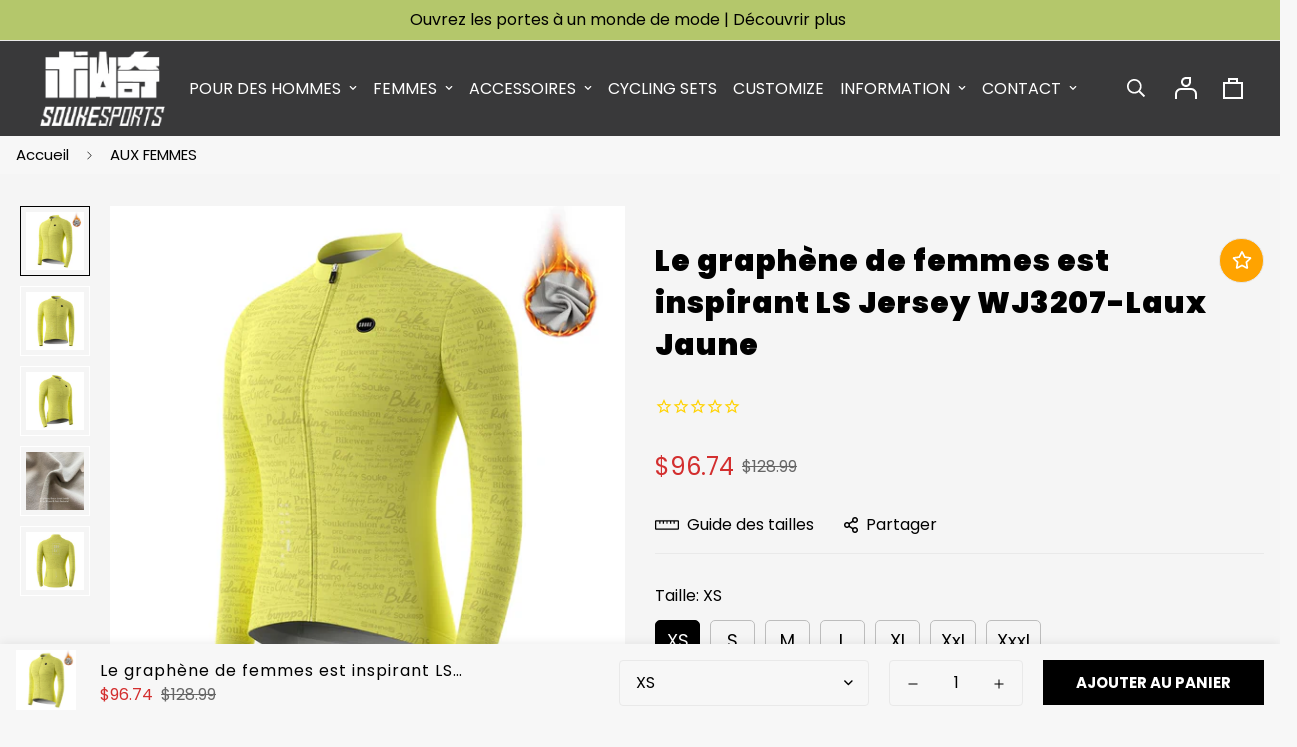

--- FILE ---
content_type: text/html; charset=utf-8
request_url: https://www.souke-sports.com/fr/products/graphene-cycling-inspirational-long-sleeve-fleeced-jersey-women-wj3207-lime-yellow
body_size: 55733
content:

<!doctype html>
<html
  class="no-js supports-no-cookies"
  lang="fr"
  style="--sf-page-opacity: 0;"
  data-template="product"
  
>
<head>

 
	<script async src='https://cdn.shopify.com/s/files/1/0411/8639/4277/t/11/assets/spotlight.js'></script>

    <link async href='https://cdn.shopify.com/s/files/1/0411/8639/4277/t/11/assets/ymq-option.css' rel='stylesheet'> 

	<link async href='https://option.ymq.cool/option/bottom.css' rel='stylesheet'> 

	<style id="ymq-jsstyle"></style> 

	<script>
		window.best_option = window.best_option || {}; 

		best_option.shop = `souke-sport.myshopify.com`; 

		best_option.page = `product`; 

		best_option.ymq_option_branding = {}; 
		  
			best_option.ymq_option_branding = {"button":{"--button-background-checked-color":"#000000","--button-background-color":"#FFFFFF","--button-background-disabled-color":"#FFFFFF","--button-border-checked-color":"#000000","--button-border-color":"#000000","--button-border-disabled-color":"#000000","--button-font-checked-color":"#FFFFFF","--button-font-disabled-color":"#cccccc","--button-font-color":"#000000","--button-border-radius":"0","--button-font-size":"14","--button-line-height":"20","--button-margin-l-r":"4","--button-margin-u-d":"4","--button-padding-l-r":"16","--button-padding-u-d":"8"},"radio":{"--radio-border-color":"#BBC1E1","--radio-border-checked-color":"#BBC1E1","--radio-border-disabled-color":"#BBC1E1","--radio-border-hover-color":"#BBC1E1","--radio-background-color":"#FFFFFF","--radio-background-checked-color":"#275EFE","--radio-background-disabled-color":"#E1E6F9","--radio-background-hover-color":"#FFFFFF","--radio-inner-color":"#E1E6F9","--radio-inner-checked-color":"#FFFFFF","--radio-inner-disabled-color":"#FFFFFF"},"input":{"--input-background-checked-color":"#FFFFFF","--input-background-color":"#FFFFFF","--input-border-checked-color":"#000000","--input-border-color":"#000000","--input-font-checked-color":"#000000","--input-font-color":"#000000","--input-border-radius":"0","--input-font-size":"14","--input-padding-l-r":"16","--input-padding-u-d":"9","--input-width":"100","--input-max-width":"400"},"select":{"--select-border-color":"#000000","--select-border-checked-color":"#000000","--select-background-color":"#FFFFFF","--select-background-checked-color":"#FFFFFF","--select-font-color":"#000000","--select-font-checked-color":"#000000","--select-option-background-color":"#FFFFFF","--select-option-background-checked-color":"#F5F9FF","--select-option-background-disabled-color":"#FFFFFF","--select-option-font-color":"#000000","--select-option-font-checked-color":"#000000","--select-option-font-disabled-color":"#CCCCCC","--select-padding-u-d":"9","--select-padding-l-r":"16","--select-option-padding-u-d":"9","--select-option-padding-l-r":"16","--select-width":"100","--select-max-width":"400","--select-font-size":"14","--select-border-radius":"0"},"multiple":{"--multiple-background-color":"#F5F9FF","--multiple-font-color":"#000000","--multiple-padding-u-d":"2","--multiple-padding-l-r":"8","--multiple-font-size":"12","--multiple-border-radius":"0"},"img":{"--img-border-color":"#E1E1E1","--img-border-checked-color":"#000000","--img-border-disabled-color":"#000000","--img-width":"50","--img-height":"50","--img-margin-u-d":"2","--img-margin-l-r":"2","--img-border-radius":"4"},"upload":{"--upload-background-color":"#409EFF","--upload-font-color":"#FFFFFF","--upload-border-color":"#409EFF","--upload-padding-u-d":"12","--upload-padding-l-r":"20","--upload-font-size":"12","--upload-border-radius":"4"},"cart":{"--cart-border-color":"#000000","--buy-border-color":"#000000","--cart-border-hover-color":"#000000","--buy-border-hover-color":"#000000","--cart-background-color":"#000000","--buy-background-color":"#000000","--cart-background-hover-color":"#000000","--buy-background-hover-color":"#000000","--cart-font-color":"#FFFFFF","--buy-font-color":"#FFFFFF","--cart-font-hover-color":"#FFFFFF","--buy-font-hover-color":"#FFFFFF","--cart-padding-u-d":"12","--cart-padding-l-r":"16","--buy-padding-u-d":"12","--buy-padding-l-r":"16","--cart-margin-u-d":"4","--cart-margin-l-r":"0","--buy-margin-u-d":"4","--buy-margin-l-r":"0","--cart-width":"100","--cart-max-width":"800","--buy-width":"100","--buy-max-width":"800","--cart-font-size":"14","--cart-border-radius":"0","--buy-font-size":"14","--buy-border-radius":"0"},"quantity":{"--quantity-border-color":"#A6A3A3","--quantity-font-color":"#000000","--quantity-background-color":"#FFFFFF","--quantity-width":"150","--quantity-height":"40","--quantity-font-size":"14","--quantity-border-radius":"0"},"global":{"--global-title-color":"#000000","--global-help-color":"#000000","--global-error-color":"#DC3545","--global-title-font-size":"14","--global-help-font-size":"12","--global-error-font-size":"12","--global-margin-top":"0","--global-margin-bottom":"20","--global-margin-left":"0","--global-margin-right":"0","--global-title-margin-top":"0","--global-title-margin-bottom":"5","--global-title-margin-left":"0","--global-title-margin-right":"0","--global-help-margin-top":"5","--global-help-margin-bottom":"0","--global-help-margin-left":"0","--global-help-margin-right":"0","--global-error-margin-top":"5","--global-error-margin-bottom":"0","--global-error-margin-left":"0","--global-error-margin-right":"0"},"discount":{"--new-discount-normal-color":"#1878B9","--new-discount-error-color":"#E22120","--new-discount-layout":"flex-end"},"lan":{"require":"This is a required field.","email":"Please enter a valid email address.","phone":"Please enter the correct phone.","number":"Please enter an number.","integer":"Please enter an integer.","min_char":"Please enter no less than %s characters.","max_char":"Please enter no more than %s characters.","max_s":"Please choose less than %s options.","min_s":"Please choose more than %s options.","total_s":"Please choose %s options.","min":"Please enter no less than %s.","max":"Please enter no more than %s.","currency":"USD","sold_out":"sold out","please_choose":"Please choose","add_to_cart":"ADD TO CART","buy_it_now":"BUY IT NOW","add_price_text":"Selection will add %s to the price","discount_code":"Discount code","application":"Apply","discount_error1":"Enter a valid discount code","discount_error2":"discount code isn't valid for the items in your cart"},"price":{"--price-border-color":"#000000","--price-background-color":"#FFFFFF","--price-font-color":"#000000","--price-price-font-color":"#03de90","--price-padding-u-d":"9","--price-padding-l-r":"16","--price-width":"100","--price-max-width":"400","--price-font-size":"14","--price-border-radius":"0"},"extra":{"is_show":"0","plan":1,"quantity-box":"0","price-value":"3,4,15,6,16,7","variant-original-margin-bottom":"15","strong-dorp-down":0,"radio-unchecked":"1","img-option-bigger":1,"add-button-reload":1,"buy-now-new":1,"open-theme-buy-now":1,"open-theme-ajax-cart":1,"free_plan":0,"timestamp":1654842224,"new":2,"variant-original":"1"}}; 
		 
	        
		best_option.product = {"id":6805613052017,"title":"Le graphène de femmes est inspirant LS Jersey WJ3207-Laux Jaune","handle":"graphene-cycling-inspirational-long-sleeve-fleeced-jersey-women-wj3207-lime-yellow","description":"\u003cp data-mce-fragment=\"1\"\u003e\u003cstrong\u003eAchetez n'importe quel produit et obtenez une nouvelle bouteille de cyclisme Souke sur 5USD uniquement, ce qui d'une valeur régulière de 29,99 $. Heure: 24 novembre ~ 29e\u003cbr\u003eVeuillez ne pas acheter cet article si vous n'avez pas d'autres produits dans votre commande. Nous n'expédierons pas la commande si elle ne contient que la bouteille.\u003cbr\u003eAutres détails du Black Friday\u003cspan\u003e \u003c\/span\u003e\u003c\/strong\u003e\u003cspan style=\"color: #00aaff;\"\u003e\u003ca style=\"color: #00aaff;\" href=\"https:\/\/www.souke-sports.com\/blogs\/cycling-knowledge\/souke-2022-bf-deals\"\u003e\u003cem\u003eCliquez ici\u003c\/em\u003e\u003c\/a\u003e\u003c\/span\u003e\u003c\/p\u003e\n\u003cp data-mce-fragment=\"1\"\u003e\u003cspan data-mce-fragment=\"1\"\u003eGraphène Cycling Inspirational à manches longues Fleece est conçue pour les promenades en fin d'automne et d'hiver. Les tissus en graphène et en toison fournissent une régulation thermique ou une chaleur accrue en cas de besoin le plus. Le graphène contient la fonction antibactérienne de l'apport somatosensoriel clair. Aérodynamique et étroite, ce qui facilite la coupe du vent et l'offre de protection dans des conditions humides.\u003c\/span\u003e\u003c\/p\u003e\n\u003cdiv style=\"text-align: center;\"\u003e\u003cimg src=\"https:\/\/cdn.shopify.com\/s\/files\/1\/0050\/5806\/8593\/files\/20221102135107.jpg?v=1667368289\" alt=\"\" style=\"margin-right: 32.5px; margin-left: 32.5px; float: none;\"\u003e\u003c\/div\u003e","published_at":"2022-10-17T14:50:28+08:00","created_at":"2022-10-17T14:50:22+08:00","vendor":"Souke Sports","type":"Bicycle Jerseys","tags":["100~150 USD","\u003c5℃（\u003c41 ℉）","LS Jersey","SALE","Tops","WJ3207","women"],"price":9674,"price_min":9674,"price_max":9674,"available":true,"price_varies":false,"compare_at_price":12899,"compare_at_price_min":12899,"compare_at_price_max":12899,"compare_at_price_varies":false,"variants":[{"id":40028984508529,"title":"XS","option1":"XS","option2":null,"option3":null,"sku":"WJ3207-Lime Yellow -XS","requires_shipping":true,"taxable":true,"featured_image":{"id":30429685416049,"product_id":6805613052017,"position":1,"created_at":"2022-10-31T14:12:31+08:00","updated_at":"2022-10-31T14:12:49+08:00","alt":"cycling long sleeve jersey, Graphene jersey,jersey for winter,Lime Yellow long jersey,jersey for winter and autumn, cold weather jersey (6805613052017)","width":1200,"height":1200,"src":"\/\/www.souke-sports.com\/cdn\/shop\/products\/WJ3207Lime_2.jpg?v=1667196769","variant_ids":[40028984508529,40028984541297,40028984574065,40028984606833,40028984639601,40028984672369,40028984705137]},"available":true,"name":"Le graphène de femmes est inspirant LS Jersey WJ3207-Laux Jaune - XS","public_title":"XS","options":["XS"],"price":9674,"weight":300,"compare_at_price":12899,"inventory_management":"shopify","barcode":"770773078857","featured_media":{"alt":"cycling long sleeve jersey, Graphene jersey,jersey for winter,Lime Yellow long jersey,jersey for winter and autumn, cold weather jersey (6805613052017)","id":22855081394289,"position":1,"preview_image":{"aspect_ratio":1.0,"height":1200,"width":1200,"src":"\/\/www.souke-sports.com\/cdn\/shop\/products\/WJ3207Lime_2.jpg?v=1667196769"}},"requires_selling_plan":false,"selling_plan_allocations":[]},{"id":40028984541297,"title":"S","option1":"S","option2":null,"option3":null,"sku":"WJ3207-Lime Yellow -S","requires_shipping":true,"taxable":true,"featured_image":{"id":30429685416049,"product_id":6805613052017,"position":1,"created_at":"2022-10-31T14:12:31+08:00","updated_at":"2022-10-31T14:12:49+08:00","alt":"cycling long sleeve jersey, Graphene jersey,jersey for winter,Lime Yellow long jersey,jersey for winter and autumn, cold weather jersey (6805613052017)","width":1200,"height":1200,"src":"\/\/www.souke-sports.com\/cdn\/shop\/products\/WJ3207Lime_2.jpg?v=1667196769","variant_ids":[40028984508529,40028984541297,40028984574065,40028984606833,40028984639601,40028984672369,40028984705137]},"available":true,"name":"Le graphène de femmes est inspirant LS Jersey WJ3207-Laux Jaune - S","public_title":"S","options":["S"],"price":9674,"weight":300,"compare_at_price":12899,"inventory_management":"shopify","barcode":"","featured_media":{"alt":"cycling long sleeve jersey, Graphene jersey,jersey for winter,Lime Yellow long jersey,jersey for winter and autumn, cold weather jersey (6805613052017)","id":22855081394289,"position":1,"preview_image":{"aspect_ratio":1.0,"height":1200,"width":1200,"src":"\/\/www.souke-sports.com\/cdn\/shop\/products\/WJ3207Lime_2.jpg?v=1667196769"}},"requires_selling_plan":false,"selling_plan_allocations":[]},{"id":40028984574065,"title":"M","option1":"M","option2":null,"option3":null,"sku":"WJ3207-Lime Yellow -M","requires_shipping":true,"taxable":true,"featured_image":{"id":30429685416049,"product_id":6805613052017,"position":1,"created_at":"2022-10-31T14:12:31+08:00","updated_at":"2022-10-31T14:12:49+08:00","alt":"cycling long sleeve jersey, Graphene jersey,jersey for winter,Lime Yellow long jersey,jersey for winter and autumn, cold weather jersey (6805613052017)","width":1200,"height":1200,"src":"\/\/www.souke-sports.com\/cdn\/shop\/products\/WJ3207Lime_2.jpg?v=1667196769","variant_ids":[40028984508529,40028984541297,40028984574065,40028984606833,40028984639601,40028984672369,40028984705137]},"available":true,"name":"Le graphène de femmes est inspirant LS Jersey WJ3207-Laux Jaune - M","public_title":"M","options":["M"],"price":9674,"weight":300,"compare_at_price":12899,"inventory_management":"shopify","barcode":"","featured_media":{"alt":"cycling long sleeve jersey, Graphene jersey,jersey for winter,Lime Yellow long jersey,jersey for winter and autumn, cold weather jersey (6805613052017)","id":22855081394289,"position":1,"preview_image":{"aspect_ratio":1.0,"height":1200,"width":1200,"src":"\/\/www.souke-sports.com\/cdn\/shop\/products\/WJ3207Lime_2.jpg?v=1667196769"}},"requires_selling_plan":false,"selling_plan_allocations":[]},{"id":40028984606833,"title":"L","option1":"L","option2":null,"option3":null,"sku":"WJ3207-Lime Yellow -L","requires_shipping":true,"taxable":true,"featured_image":{"id":30429685416049,"product_id":6805613052017,"position":1,"created_at":"2022-10-31T14:12:31+08:00","updated_at":"2022-10-31T14:12:49+08:00","alt":"cycling long sleeve jersey, Graphene jersey,jersey for winter,Lime Yellow long jersey,jersey for winter and autumn, cold weather jersey (6805613052017)","width":1200,"height":1200,"src":"\/\/www.souke-sports.com\/cdn\/shop\/products\/WJ3207Lime_2.jpg?v=1667196769","variant_ids":[40028984508529,40028984541297,40028984574065,40028984606833,40028984639601,40028984672369,40028984705137]},"available":true,"name":"Le graphène de femmes est inspirant LS Jersey WJ3207-Laux Jaune - L","public_title":"L","options":["L"],"price":9674,"weight":300,"compare_at_price":12899,"inventory_management":"shopify","barcode":"","featured_media":{"alt":"cycling long sleeve jersey, Graphene jersey,jersey for winter,Lime Yellow long jersey,jersey for winter and autumn, cold weather jersey (6805613052017)","id":22855081394289,"position":1,"preview_image":{"aspect_ratio":1.0,"height":1200,"width":1200,"src":"\/\/www.souke-sports.com\/cdn\/shop\/products\/WJ3207Lime_2.jpg?v=1667196769"}},"requires_selling_plan":false,"selling_plan_allocations":[]},{"id":40028984639601,"title":"Xl","option1":"Xl","option2":null,"option3":null,"sku":"WJ3207-Lime Yellow -XL","requires_shipping":true,"taxable":true,"featured_image":{"id":30429685416049,"product_id":6805613052017,"position":1,"created_at":"2022-10-31T14:12:31+08:00","updated_at":"2022-10-31T14:12:49+08:00","alt":"cycling long sleeve jersey, Graphene jersey,jersey for winter,Lime Yellow long jersey,jersey for winter and autumn, cold weather jersey (6805613052017)","width":1200,"height":1200,"src":"\/\/www.souke-sports.com\/cdn\/shop\/products\/WJ3207Lime_2.jpg?v=1667196769","variant_ids":[40028984508529,40028984541297,40028984574065,40028984606833,40028984639601,40028984672369,40028984705137]},"available":true,"name":"Le graphène de femmes est inspirant LS Jersey WJ3207-Laux Jaune - Xl","public_title":"Xl","options":["Xl"],"price":9674,"weight":300,"compare_at_price":12899,"inventory_management":"shopify","barcode":"","featured_media":{"alt":"cycling long sleeve jersey, Graphene jersey,jersey for winter,Lime Yellow long jersey,jersey for winter and autumn, cold weather jersey (6805613052017)","id":22855081394289,"position":1,"preview_image":{"aspect_ratio":1.0,"height":1200,"width":1200,"src":"\/\/www.souke-sports.com\/cdn\/shop\/products\/WJ3207Lime_2.jpg?v=1667196769"}},"requires_selling_plan":false,"selling_plan_allocations":[]},{"id":40028984672369,"title":"Xxl","option1":"Xxl","option2":null,"option3":null,"sku":"WJ3207-Lime Yellow -XXL","requires_shipping":true,"taxable":true,"featured_image":{"id":30429685416049,"product_id":6805613052017,"position":1,"created_at":"2022-10-31T14:12:31+08:00","updated_at":"2022-10-31T14:12:49+08:00","alt":"cycling long sleeve jersey, Graphene jersey,jersey for winter,Lime Yellow long jersey,jersey for winter and autumn, cold weather jersey (6805613052017)","width":1200,"height":1200,"src":"\/\/www.souke-sports.com\/cdn\/shop\/products\/WJ3207Lime_2.jpg?v=1667196769","variant_ids":[40028984508529,40028984541297,40028984574065,40028984606833,40028984639601,40028984672369,40028984705137]},"available":true,"name":"Le graphène de femmes est inspirant LS Jersey WJ3207-Laux Jaune - Xxl","public_title":"Xxl","options":["Xxl"],"price":9674,"weight":300,"compare_at_price":12899,"inventory_management":"shopify","barcode":"","featured_media":{"alt":"cycling long sleeve jersey, Graphene jersey,jersey for winter,Lime Yellow long jersey,jersey for winter and autumn, cold weather jersey (6805613052017)","id":22855081394289,"position":1,"preview_image":{"aspect_ratio":1.0,"height":1200,"width":1200,"src":"\/\/www.souke-sports.com\/cdn\/shop\/products\/WJ3207Lime_2.jpg?v=1667196769"}},"requires_selling_plan":false,"selling_plan_allocations":[]},{"id":40028984705137,"title":"Xxxl","option1":"Xxxl","option2":null,"option3":null,"sku":"WJ3207-Lime Yellow -XXXL","requires_shipping":true,"taxable":true,"featured_image":{"id":30429685416049,"product_id":6805613052017,"position":1,"created_at":"2022-10-31T14:12:31+08:00","updated_at":"2022-10-31T14:12:49+08:00","alt":"cycling long sleeve jersey, Graphene jersey,jersey for winter,Lime Yellow long jersey,jersey for winter and autumn, cold weather jersey (6805613052017)","width":1200,"height":1200,"src":"\/\/www.souke-sports.com\/cdn\/shop\/products\/WJ3207Lime_2.jpg?v=1667196769","variant_ids":[40028984508529,40028984541297,40028984574065,40028984606833,40028984639601,40028984672369,40028984705137]},"available":true,"name":"Le graphène de femmes est inspirant LS Jersey WJ3207-Laux Jaune - Xxxl","public_title":"Xxxl","options":["Xxxl"],"price":9674,"weight":300,"compare_at_price":12899,"inventory_management":"shopify","barcode":"","featured_media":{"alt":"cycling long sleeve jersey, Graphene jersey,jersey for winter,Lime Yellow long jersey,jersey for winter and autumn, cold weather jersey (6805613052017)","id":22855081394289,"position":1,"preview_image":{"aspect_ratio":1.0,"height":1200,"width":1200,"src":"\/\/www.souke-sports.com\/cdn\/shop\/products\/WJ3207Lime_2.jpg?v=1667196769"}},"requires_selling_plan":false,"selling_plan_allocations":[]}],"images":["\/\/www.souke-sports.com\/cdn\/shop\/products\/WJ3207Lime_2.jpg?v=1667196769","\/\/www.souke-sports.com\/cdn\/shop\/products\/GrapheneCyclingInspirationalLongSleeveFleecedJerseyWomenWJ3207-LimeYellow-3.jpg?v=1667196769","\/\/www.souke-sports.com\/cdn\/shop\/products\/GrapheneCyclingInspirationalLongSleeveFleecedJerseyWomenWJ3207-LimeYellow-4.jpg?v=1667196769","\/\/www.souke-sports.com\/cdn\/shop\/products\/20221102134834_5f13ed1a-c152-4313-9645-4b442287147f.jpg?v=1667368336","\/\/www.souke-sports.com\/cdn\/shop\/products\/GrapheneCyclingInspirationalLongSleeveFleecedJerseyWomenWJ3207-LimeYellow-1.jpg?v=1667368336"],"featured_image":"\/\/www.souke-sports.com\/cdn\/shop\/products\/WJ3207Lime_2.jpg?v=1667196769","options":["Taille"],"media":[{"alt":"cycling long sleeve jersey, Graphene jersey,jersey for winter,Lime Yellow long jersey,jersey for winter and autumn, cold weather jersey (6805613052017)","id":22855081394289,"position":1,"preview_image":{"aspect_ratio":1.0,"height":1200,"width":1200,"src":"\/\/www.souke-sports.com\/cdn\/shop\/products\/WJ3207Lime_2.jpg?v=1667196769"},"aspect_ratio":1.0,"height":1200,"media_type":"image","src":"\/\/www.souke-sports.com\/cdn\/shop\/products\/WJ3207Lime_2.jpg?v=1667196769","width":1200},{"alt":"cycling long sleeve jersey, Graphene jersey,jersey for winter,Lime Yellow long jersey,jersey for winter and autumn, cold weather jersey (6805613052017)","id":22801541267569,"position":2,"preview_image":{"aspect_ratio":1.0,"height":1200,"width":1200,"src":"\/\/www.souke-sports.com\/cdn\/shop\/products\/GrapheneCyclingInspirationalLongSleeveFleecedJerseyWomenWJ3207-LimeYellow-3.jpg?v=1667196769"},"aspect_ratio":1.0,"height":1200,"media_type":"image","src":"\/\/www.souke-sports.com\/cdn\/shop\/products\/GrapheneCyclingInspirationalLongSleeveFleecedJerseyWomenWJ3207-LimeYellow-3.jpg?v=1667196769","width":1200},{"alt":"cycling long sleeve jersey, Graphene jersey,jersey for winter,Lime Yellow long jersey,jersey for winter and autumn, cold weather jersey (6805613052017)","id":22801541300337,"position":3,"preview_image":{"aspect_ratio":1.0,"height":1200,"width":1200,"src":"\/\/www.souke-sports.com\/cdn\/shop\/products\/GrapheneCyclingInspirationalLongSleeveFleecedJerseyWomenWJ3207-LimeYellow-4.jpg?v=1667196769"},"aspect_ratio":1.0,"height":1200,"media_type":"image","src":"\/\/www.souke-sports.com\/cdn\/shop\/products\/GrapheneCyclingInspirationalLongSleeveFleecedJerseyWomenWJ3207-LimeYellow-4.jpg?v=1667196769","width":1200},{"alt":"Women's Graphene Cycling Inspirational LS Fleeced Jersey WJ3207-Lime Yellow (6805613052017)","id":22860940509297,"position":4,"preview_image":{"aspect_ratio":1.0,"height":1280,"width":1280,"src":"\/\/www.souke-sports.com\/cdn\/shop\/products\/20221102134834_5f13ed1a-c152-4313-9645-4b442287147f.jpg?v=1667368336"},"aspect_ratio":1.0,"height":1280,"media_type":"image","src":"\/\/www.souke-sports.com\/cdn\/shop\/products\/20221102134834_5f13ed1a-c152-4313-9645-4b442287147f.jpg?v=1667368336","width":1280},{"alt":"cycling long sleeve jersey, Graphene jersey,jersey for winter,Lime Yellow long jersey,jersey for winter and autumn, cold weather jersey (6805613052017)","id":22801541333105,"position":5,"preview_image":{"aspect_ratio":1.0,"height":1200,"width":1200,"src":"\/\/www.souke-sports.com\/cdn\/shop\/products\/GrapheneCyclingInspirationalLongSleeveFleecedJerseyWomenWJ3207-LimeYellow-1.jpg?v=1667368336"},"aspect_ratio":1.0,"height":1200,"media_type":"image","src":"\/\/www.souke-sports.com\/cdn\/shop\/products\/GrapheneCyclingInspirationalLongSleeveFleecedJerseyWomenWJ3207-LimeYellow-1.jpg?v=1667368336","width":1200}],"requires_selling_plan":false,"selling_plan_groups":[],"content":"\u003cp data-mce-fragment=\"1\"\u003e\u003cstrong\u003eAchetez n'importe quel produit et obtenez une nouvelle bouteille de cyclisme Souke sur 5USD uniquement, ce qui d'une valeur régulière de 29,99 $. Heure: 24 novembre ~ 29e\u003cbr\u003eVeuillez ne pas acheter cet article si vous n'avez pas d'autres produits dans votre commande. Nous n'expédierons pas la commande si elle ne contient que la bouteille.\u003cbr\u003eAutres détails du Black Friday\u003cspan\u003e \u003c\/span\u003e\u003c\/strong\u003e\u003cspan style=\"color: #00aaff;\"\u003e\u003ca style=\"color: #00aaff;\" href=\"https:\/\/www.souke-sports.com\/blogs\/cycling-knowledge\/souke-2022-bf-deals\"\u003e\u003cem\u003eCliquez ici\u003c\/em\u003e\u003c\/a\u003e\u003c\/span\u003e\u003c\/p\u003e\n\u003cp data-mce-fragment=\"1\"\u003e\u003cspan data-mce-fragment=\"1\"\u003eGraphène Cycling Inspirational à manches longues Fleece est conçue pour les promenades en fin d'automne et d'hiver. Les tissus en graphène et en toison fournissent une régulation thermique ou une chaleur accrue en cas de besoin le plus. Le graphène contient la fonction antibactérienne de l'apport somatosensoriel clair. Aérodynamique et étroite, ce qui facilite la coupe du vent et l'offre de protection dans des conditions humides.\u003c\/span\u003e\u003c\/p\u003e\n\u003cdiv style=\"text-align: center;\"\u003e\u003cimg src=\"https:\/\/cdn.shopify.com\/s\/files\/1\/0050\/5806\/8593\/files\/20221102135107.jpg?v=1667368289\" alt=\"\" style=\"margin-right: 32.5px; margin-left: 32.5px; float: none;\"\u003e\u003c\/div\u003e"}; 

		best_option.ymq_has_only_default_variant = true; 
		 
			best_option.ymq_has_only_default_variant = false; 
		 

        
            best_option.ymq_status = {}; 
    		 
    
    		best_option.ymq_variantjson = {}; 
    		 
    
    		best_option.ymq_option_data = {}; 
    		

    		best_option.ymq_option_condition = {}; 
    		 
              
        
        
        best_option.product_collections = {};
        
            best_option.product_collections[162866626673] = {"id":162866626673,"handle":"womens","updated_at":"2026-01-07T20:02:34+08:00","published_at":"2020-08-07T18:04:05+08:00","sort_order":"manual","template_suffix":"","published_scope":"web","title":"AUX FEMMES","body_html":"FEMMES"};
        
            best_option.product_collections[271901655153] = {"id":271901655153,"handle":"long-sleeves-jersey-for-women","updated_at":"2025-11-19T10:58:49+08:00","published_at":"2022-10-17T18:51:06+08:00","sort_order":"manual","template_suffix":"","published_scope":"web","title":"Jerseys de haut pour les femmes","body_html":"Jerseys ls pour les femmes"};
        
            best_option.product_collections[163482959985] = {"id":163482959985,"handle":"winter-recommended-for-women","updated_at":"2025-12-21T11:04:50+08:00","published_at":"2020-09-16T17:04:40+08:00","sort_order":"manual","template_suffix":"","published_scope":"web","title":"Recommandation d\u0026#39;hiver pour les femmes","body_html":""};
        
            best_option.product_collections[271908569201] = {"id":271908569201,"handle":"all-tops-men-women","updated_at":"2025-12-21T11:04:37+08:00","published_at":"2022-10-18T11:31:16+08:00","sort_order":"manual","template_suffix":"","published_scope":"web","title":"Tous les hauts （hommes + femmes）","body_html":""};
        
            best_option.product_collections[166628556913] = {"id":166628556913,"handle":"all","updated_at":"2026-01-13T20:02:11+08:00","published_at":"2020-12-31T13:52:50+08:00","sort_order":"manual","template_suffix":"","published_scope":"web","title":"Tous les produits","body_html":"Tous les produits de Souke Sports"};
        
        
        best_option.ymq_template_options = {};
	    best_option.ymq_option_template = {};
		best_option.ymq_option_template_condition = {}; 
	    
	    
	    

        
            best_option.ymq_option_template_sort = `1,2`;
        

        
            best_option.ymq_option_template_sort_before = false;
        
        
        
        best_option.ymq_option_template_c_t = {};
  		best_option.ymq_option_template_condition_c_t = {};
        best_option.ymq_option_template_assign_c_t = {};
        
        
            
            
                
                
                    best_option.ymq_template_options[`tem2`] = {"template":{"ymq2tem1":{"id":"2tem1","type":"15","options":{"2tem1_1":{"allow_link":0,"weight":"","sku":"","id":"2tem1_1","price":"","value":"XS","hasstock":1,"one_time":"0","default":"0","canvas_type":"2","canvas1":"","canvas2":"","qty_input":0},"2tem1_2":{"allow_link":0,"weight":"","sku":"","id":"2tem1_2","price":"","value":"S","hasstock":1,"one_time":"0","default":"0","canvas_type":"2","canvas1":"","canvas2":"","qty_input":0},"2tem1_3":{"allow_link":0,"weight":"","sku":"","id":"2tem1_3","price":"","value":"M","hasstock":1,"one_time":"0","default":"0","canvas_type":"2","canvas1":"","canvas2":"","qty_input":0},"2tem1_4":{"allow_link":0,"weight":"","sku":"","id":"2tem1_4","price":"","value":"L","hasstock":1,"one_time":"0","default":"0","canvas_type":"2","canvas1":"","canvas2":"","qty_input":0},"2tem1_5":{"allow_link":0,"weight":"","sku":"","id":"2tem1_5","price":"","value":"XL","hasstock":1,"one_time":"0","default":"0","canvas_type":"2","canvas1":"","canvas2":"","qty_input":0},"2tem1_6":{"allow_link":0,"weight":"","sku":"","id":"2tem1_6","price":"","value":"XXL","hasstock":1,"one_time":"0","default":"0","canvas_type":"2","canvas1":"","canvas2":"","qty_input":0},"2tem1_7":{"allow_link":0,"weight":"","sku":"","id":"2tem1_7","price":"","value":"XXXL","hasstock":1,"one_time":"0","default":"0","canvas_type":"2","canvas1":"","canvas2":"","qty_input":0}},"label":"Size for Jersey","is_get_to_cart":1,"onetime":0,"required":1,"column_width":"","tooltip":"","tooltip_position":"1","hide_title":"0","class":"","help":"","alert_text":"","a_t1":"","a_t2":"","a_width":"700","min_s":"","max_s":""},"ymq2tem2":{"id":"2tem2","type":"15","options":{"2tem2_1":{"allow_link":0,"weight":"","sku":"","id":"2tem2_1","price":"","value":"XS","hasstock":1,"one_time":"0","default":"0","canvas_type":"2","canvas1":"","canvas2":"","qty_input":0},"2tem2_2":{"allow_link":0,"weight":"","sku":"","id":"2tem2_2","price":"","value":"S","hasstock":1,"one_time":"0","default":"0","canvas_type":"2","canvas1":"","canvas2":"","qty_input":0},"2tem2_3":{"allow_link":0,"weight":"","sku":"","id":"2tem2_3","price":"","value":"M","hasstock":1,"one_time":"0","default":"0","canvas_type":"2","canvas1":"","canvas2":"","qty_input":0},"2tem2_4":{"allow_link":0,"weight":"","sku":"","id":"2tem2_4","price":"","value":"L","hasstock":1,"one_time":"0","default":"0","canvas_type":"2","canvas1":"","canvas2":"","qty_input":0},"2tem2_5":{"allow_link":0,"weight":"","sku":"","id":"2tem2_5","price":"","value":"XL","hasstock":1,"one_time":"0","default":"0","canvas_type":"2","canvas1":"","canvas2":"","qty_input":0},"2tem2_6":{"allow_link":0,"weight":"","sku":"","id":"2tem2_6","price":"","value":"XXL","hasstock":1,"one_time":"0","default":"0","canvas_type":"2","canvas1":"","canvas2":"","qty_input":0},"2tem2_7":{"allow_link":0,"weight":"","sku":"","id":"2tem2_7","price":"","value":"XXXL","hasstock":1,"one_time":"0","default":"0","canvas_type":"2","canvas1":"","canvas2":"","qty_input":0}},"label":"Size for Bibs","is_get_to_cart":1,"onetime":0,"required":1,"column_width":"","tooltip":"","tooltip_position":"1","hide_title":"0","class":"","help":"","alert_text":"","a_t1":"","a_t2":"","a_width":"700","min_s":"","max_s":""},"ymq2tem3":{"id":"2tem3","type":"1","label":"Accessories You Need","required":0,"is_get_to_cart":1,"onetime":0,"column_width":"","tooltip":"","tooltip_position":"1","hide_title":"0","class":"","help":"","alert_text":"","a_t1":"","a_t2":"","a_width":"700","weight":"","sku":"","price":"","one_time":"0","placeholder":"","min_char":"","max_char":"","default_text":"","min":"","max":"","field_type":"1"}},"condition":{},"assign":{"type":-1,"manual":{"tag":"","collection":"","product":""},"automate":{"type":"1","data":{"1":{"tem_condition":1,"tem_condition_type":1,"tem_condition_value":""}}}}};
                    best_option.ymq_option_template_c_t[`tem2`] = best_option.ymq_template_options[`tem2`]['template'];
                    best_option.ymq_option_template_condition_c_t[`tem2`] = best_option.ymq_template_options[`tem2`]['condition'];
                    best_option.ymq_option_template_assign_c_t[`tem2`] = best_option.ymq_template_options[`tem2`]['assign'];
                
            
                
                
                    best_option.ymq_template_options[`tem1`] = {"template":{"ymq1tem1":{"id":"1tem1","type":"3","options":{"1tem1_1":{"allow_link":0,"weight":"","sku":"","id":"1tem1_1","price":"","value":"XS","hasstock":1,"one_time":"0","default":"0","canvas_type":"2","canvas1":"","canvas2":"","qty_input":0},"1tem1_2":{"allow_link":0,"weight":"","sku":"","id":"1tem1_2","price":"","value":"S","hasstock":1,"one_time":"0","default":"0","canvas_type":"2","canvas1":"","canvas2":"","qty_input":0},"1tem1_3":{"allow_link":0,"weight":"","sku":"","id":"1tem1_3","price":"","value":"M","hasstock":1,"one_time":"0","default":"0","canvas_type":"2","canvas1":"","canvas2":"","qty_input":0},"1tem1_4":{"allow_link":0,"weight":"","sku":"","id":"1tem1_4","price":"","value":"L","hasstock":1,"one_time":"0","default":"0","canvas_type":"2","canvas1":"","canvas2":"","qty_input":0},"1tem1_5":{"allow_link":0,"weight":"","sku":"","id":"1tem1_5","price":"","value":"XL","hasstock":1,"one_time":"0","default":"0","canvas_type":"2","canvas1":"","canvas2":"","qty_input":0},"1tem1_6":{"allow_link":0,"weight":"","sku":"","id":"1tem1_6","price":"","value":"XXL","hasstock":1,"one_time":"0","default":"0","canvas_type":"2","canvas1":"","canvas2":"","qty_input":0},"1tem1_7":{"allow_link":0,"weight":"","sku":"","id":"1tem1_7","price":"","value":"XXXL","hasstock":1,"one_time":"0","default":"0","canvas_type":"2","canvas1":"","canvas2":"","qty_input":0}},"label":"Size for Tops","is_get_to_cart":1,"onetime":0,"required":1,"column_width":"","tooltip":"","tooltip_position":"1","hide_title":"0","class":"","help":"","alert_text":"","a_t1":"","a_t2":"","a_width":"700","min_s":"","max_s":""},"ymq1tem2":{"id":"1tem2","type":"3","options":{"1tem2_1":{"allow_link":0,"weight":"","sku":"","id":"1tem2_1","price":"","value":"XS","hasstock":1,"one_time":"0","default":"0","canvas_type":"2","canvas1":"","canvas2":"","qty_input":0},"1tem2_2":{"allow_link":0,"weight":"","sku":"","id":"1tem2_2","price":"","value":"S","hasstock":1,"one_time":"0","default":"0","canvas_type":"2","canvas1":"","canvas2":"","qty_input":0},"1tem2_3":{"allow_link":0,"weight":"","sku":"","id":"1tem2_3","price":"","value":"M","hasstock":1,"one_time":"0","default":"0","canvas_type":"2","canvas1":"","canvas2":"","qty_input":0},"1tem2_4":{"allow_link":0,"weight":"","sku":"","id":"1tem2_4","price":"","value":"L","hasstock":1,"one_time":"0","default":"0","canvas_type":"2","canvas1":"","canvas2":"","qty_input":0},"1tem2_5":{"allow_link":0,"weight":"","sku":"","id":"1tem2_5","price":"","value":"XL","hasstock":1,"one_time":"0","default":"0","canvas_type":"2","canvas1":"","canvas2":"","qty_input":0},"1tem2_6":{"allow_link":0,"weight":"","sku":"","id":"1tem2_6","price":"","value":"XXL","hasstock":1,"one_time":"0","default":"0","canvas_type":"2","canvas1":"","canvas2":"","qty_input":0},"1tem2_7":{"allow_link":0,"weight":"","sku":"","id":"1tem2_7","price":"","value":"XXXL","hasstock":1,"one_time":"0","default":"0","canvas_type":"2","canvas1":"","canvas2":"","qty_input":0}},"label":"Size for Bottoms","is_get_to_cart":1,"onetime":0,"required":1,"column_width":"","tooltip":"","tooltip_position":"1","hide_title":"0","class":"","help":"","alert_text":"","a_t1":"","a_t2":"","a_width":"700","min_s":"","max_s":""}},"condition":{},"assign":{"type":0,"manual":{"tag":"","collection":"","product":"6802343592049,6802392023153,6805619376241,6805624946801"},"automate":{"type":"1","data":{"1":{"tem_condition":1,"tem_condition_type":1,"tem_condition_value":""}}}}};
                    best_option.ymq_option_template_c_t[`tem1`] = best_option.ymq_template_options[`tem1`]['template'];
                    best_option.ymq_option_template_condition_c_t[`tem1`] = best_option.ymq_template_options[`tem1`]['condition'];
                    best_option.ymq_option_template_assign_c_t[`tem1`] = best_option.ymq_template_options[`tem1`]['assign'];
                
            
        

        

        
	</script>

	<script async src='https://options.ymq.cool/option/best-options.js'></script>

 

 <!-- Google Tag Manager -->
<script>(function(w,d,s,l,i){w[l]=w[l]||[];w[l].push({'gtm.start':
new Date().getTime(),event:'gtm.js'});var f=d.getElementsByTagName(s)[0],
j=d.createElement(s),dl=l!='dataLayer'?'&l='+l:'';j.async=true;j.src=
'https://www.googletagmanager.com/gtm.js?id='+i+dl;f.parentNode.insertBefore(j,f);
})(window,document,'script','dataLayer','GTM-P4CWMG8');</script>
<!-- End Google Tag Manager -->
 <meta name="google-site-verification" content="W1CRWkmLbY1Bc8uHldpet7zeP0qhp3aCnbAczcA4jMw" />
</script>

	<meta charset="utf-8">
	<meta http-equiv="X-UA-Compatible" content="IE=edge">
	<meta name="viewport" content="width=device-width, initial-scale=1, maximum-scale=1.0, user-scalable=0">
	<meta name="theme-color" content="#000">

  <link rel="canonical" href="https://www.souke-sports.com/fr/products/graphene-cycling-inspirational-long-sleeve-fleeced-jersey-women-wj3207-lime-yellow"><link rel="preload" as="style" href="//www.souke-sports.com/cdn/shop/t/30/assets/product-template.css?v=14898779087673772881691379293"><link rel="preload" as="style" href="//www.souke-sports.com/cdn/shop/t/30/assets/theme.css?v=74906030867762741311664270223">


<link rel="dns-prefetch" href="https://www.souke-sports.com/fr/products/graphene-cycling-inspirational-long-sleeve-fleeced-jersey-women-wj3207-lime-yellow" crossorigin>
<link rel="dns-prefetch" href="https://cdn.shopify.com" crossorigin>
<link rel="preconnect" href="https://www.souke-sports.com/fr/products/graphene-cycling-inspirational-long-sleeve-fleeced-jersey-women-wj3207-lime-yellow" crossorigin>
<link rel="preconnect" href="https://cdn.shopify.com" crossorigin> 
<link rel="preload" as="style" href="//www.souke-sports.com/cdn/shop/t/30/assets/chunk.css?v=143594544608525453941691380192">
<link rel="preload" as="style" href="//www.souke-sports.com/cdn/shop/t/30/assets/custom.css?v=105997007003712207781661843292">
<link rel="preload" as="script" href="//www.souke-sports.com/cdn/shop/t/30/assets/app.min.js?v=48513051673804119141669195288">
<link rel="preload" as="script" href="//www.souke-sports.com/cdn/shop/t/30/assets/foxkit-app.js?v=167709592340446277411661843282">
<link rel="preload" as="script" href="//www.souke-sports.com/cdn/shop/t/30/assets/lazysizes.min.js?v=49047110623560880631661843279">

  <link rel="shortcut icon" href="//www.souke-sports.com/cdn/shop/files/letter-s_2_32x32.png?v=1683356913" type="image/png"><title>Le graphène de femmes est inspirant LS Jersey WJ3207-Laux Jaune</title><meta name="description" content="Achetez n&#39;importe quel produit et obtenez une nouvelle bouteille de cyclisme Souke sur 5USD uniquement, ce qui d&#39;une valeur régulière de 29,99 $. Heure: 24 novembre ~ 29eVeuillez ne pas acheter cet article si vous n&#39;avez pas d&#39;autres produits dans votre commande. Nous n&#39;expédierons pas la commande si elle ne contient q">
  <meta property="og:site_name" content="Souke Sports">
<meta property="og:url" content="https://www.souke-sports.com/fr/products/graphene-cycling-inspirational-long-sleeve-fleeced-jersey-women-wj3207-lime-yellow">
<meta property="og:title" content="Le graphène de femmes est inspirant LS Jersey WJ3207-Laux Jaune">
<meta property="og:type" content="product">
<meta property="og:description" content="Achetez n&#39;importe quel produit et obtenez une nouvelle bouteille de cyclisme Souke sur 5USD uniquement, ce qui d&#39;une valeur régulière de 29,99 $. Heure: 24 novembre ~ 29eVeuillez ne pas acheter cet article si vous n&#39;avez pas d&#39;autres produits dans votre commande. Nous n&#39;expédierons pas la commande si elle ne contient q"><meta property="og:image" content="http://www.souke-sports.com/cdn/shop/products/WJ3207Lime_2.jpg?v=1667196769">
<meta property="og:image:secure_url" content="https://www.souke-sports.com/cdn/shop/products/WJ3207Lime_2.jpg?v=1667196769">
<meta property="og:image:width" content="1200">
<meta property="og:image:height" content="1200"><meta property="og:price:amount" content="96.74">
<meta property="og:price:currency" content="USD"><meta name="twitter:card" content="summary_large_image">
<meta name="twitter:title" content="Le graphène de femmes est inspirant LS Jersey WJ3207-Laux Jaune">
<meta name="twitter:description" content="Achetez n&#39;importe quel produit et obtenez une nouvelle bouteille de cyclisme Souke sur 5USD uniquement, ce qui d&#39;une valeur régulière de 29,99 $. Heure: 24 novembre ~ 29eVeuillez ne pas acheter cet article si vous n&#39;avez pas d&#39;autres produits dans votre commande. Nous n&#39;expédierons pas la commande si elle ne contient q">

  <link rel="preconnect" href="https://fonts.shopifycdn.com" crossorigin><link rel="preload" as="font" href="//www.souke-sports.com/cdn/fonts/poppins/poppins_n4.0ba78fa5af9b0e1a374041b3ceaadf0a43b41362.woff2" type="font/woff2" crossorigin>
  <link rel="preload" as="font" href="//www.souke-sports.com/cdn/fonts/poppins/poppins_n7.56758dcf284489feb014a026f3727f2f20a54626.woff2" type="font/woff2" crossorigin><link rel="preload" as="font" href="//www.souke-sports.com/cdn/fonts/poppins/poppins_n9.eb6b9ef01b62e777a960bfd02fc9fb4918cd3eab.woff2" type="font/woff2" crossorigin><style media="print" id="mn-font-style">
  @font-face {  font-family: Poppins;  font-weight: 900;  font-style: normal;  font-display: swap;  src: url("//www.souke-sports.com/cdn/fonts/poppins/poppins_n9.eb6b9ef01b62e777a960bfd02fc9fb4918cd3eab.woff2") format("woff2"),       url("//www.souke-sports.com/cdn/fonts/poppins/poppins_n9.6501a5bd018e348b6d5d6e8c335f9e7d32a80c36.woff") format("woff");}@font-face {  font-family: Poppins;  font-weight: 800;  font-style: normal;  font-display: swap;  src: url("//www.souke-sports.com/cdn/fonts/poppins/poppins_n8.580200d05bca09e2e0c6f4c922047c227dfa8e8c.woff2") format("woff2"),       url("//www.souke-sports.com/cdn/fonts/poppins/poppins_n8.f4450f472fdcbe9e829f3583ebd559988f5a3d25.woff") format("woff");}:root {  --font-stack-header: Poppins, sans-serif;  --font-style-header: normal;  --font-weight-header: 900;  --font-weight-header--bolder: 700;  --font-weight-header--lighter: 800;}@font-face {  font-family: Poppins;  font-weight: 400;  font-style: normal;  font-display: swap;  src: url("//www.souke-sports.com/cdn/fonts/poppins/poppins_n4.0ba78fa5af9b0e1a374041b3ceaadf0a43b41362.woff2") format("woff2"),       url("//www.souke-sports.com/cdn/fonts/poppins/poppins_n4.214741a72ff2596839fc9760ee7a770386cf16ca.woff") format("woff");}@font-face {  font-family: Poppins;  font-weight: 700;  font-style: normal;  font-display: swap;  src: url("//www.souke-sports.com/cdn/fonts/poppins/poppins_n7.56758dcf284489feb014a026f3727f2f20a54626.woff2") format("woff2"),       url("//www.souke-sports.com/cdn/fonts/poppins/poppins_n7.f34f55d9b3d3205d2cd6f64955ff4b36f0cfd8da.woff") format("woff");}@font-face {  font-family: Poppins;  font-weight: 700;  font-style: normal;  font-display: swap;  src: url("//www.souke-sports.com/cdn/fonts/poppins/poppins_n7.56758dcf284489feb014a026f3727f2f20a54626.woff2") format("woff2"),       url("//www.souke-sports.com/cdn/fonts/poppins/poppins_n7.f34f55d9b3d3205d2cd6f64955ff4b36f0cfd8da.woff") format("woff");}@font-face {  font-family: Poppins;  font-weight: 400;  font-style: italic;  font-display: swap;  src: url("//www.souke-sports.com/cdn/fonts/poppins/poppins_i4.846ad1e22474f856bd6b81ba4585a60799a9f5d2.woff2") format("woff2"),       url("//www.souke-sports.com/cdn/fonts/poppins/poppins_i4.56b43284e8b52fc64c1fd271f289a39e8477e9ec.woff") format("woff");}@font-face {  font-family: Poppins;  font-weight: 700;  font-style: italic;  font-display: swap;  src: url("//www.souke-sports.com/cdn/fonts/poppins/poppins_i7.42fd71da11e9d101e1e6c7932199f925f9eea42d.woff2") format("woff2"),       url("//www.souke-sports.com/cdn/fonts/poppins/poppins_i7.ec8499dbd7616004e21155106d13837fff4cf556.woff") format("woff");}:root {  --font-weight-body--bold: 700;  --font-weight-body--bolder: 700;  --font-stack-body: Poppins, sans-serif;  --font-style-body: normal;  --font-weight-body: 400;}
</style>

  <style media="print" id="mn-critical-css">
  html{font-size:calc(var(--font-base-size,16) * 1px)}body{font-family:var(--font-stack-body)!important;font-weight:var(--font-weight-body);font-style:var(--font-style-body);color:var(--color-body-text);font-size:calc(var(--font-base-size,16) * 1px);line-height:calc(var(--base-line-height) * 1px);scroll-behavior:smooth}body .h1,body .h2,body .h3,body .h4,body .h5,body .h6,body h1,body h2,body h3,body h4,body h5,body h6{font-family:var(--font-stack-header);font-weight:var(--font-weight-header);font-style:var(--font-style-header);color:var(--color-heading-text);line-height:normal}body .h1,body h1{font-size:calc(((var(--font-h1-mobile))/ (var(--font-base-size))) * 1rem)}body .h2,body h2{font-size:calc(((var(--font-h2-mobile))/ (var(--font-base-size))) * 1rem)}body .h3,body h3{font-size:calc(((var(--font-h3-mobile))/ (var(--font-base-size))) * 1rem)}body .h4,body h4{font-size:calc(((var(--font-h4-mobile))/ (var(--font-base-size))) * 1rem)}body .h5,body h5{font-size:calc(((var(--font-h5-mobile))/ (var(--font-base-size))) * 1rem)}body .h6,body h6{font-size:calc(((var(--font-h6-mobile))/ (var(--font-base-size))) * 1rem);line-height:1.4}@media only screen and (min-width:768px){body .h1,body h1{font-size:calc(((var(--font-h1-desktop))/ (var(--font-base-size))) * 1rem)}body .h2,body h2{font-size:calc(((var(--font-h2-desktop))/ (var(--font-base-size))) * 1rem)}body .h3,body h3{font-size:calc(((var(--font-h3-desktop))/ (var(--font-base-size))) * 1rem)}body .h4,body h4{font-size:calc(((var(--font-h4-desktop))/ (var(--font-base-size))) * 1rem)}body .h5,body h5{font-size:calc(((var(--font-h5-desktop))/ (var(--font-base-size))) * 1rem)}body .h6,body h6{font-size:calc(((var(--font-h6-desktop))/ (var(--font-base-size))) * 1rem)}}.swiper-wrapper{display:flex}.swiper-container:not(.swiper-container-initialized) .swiper-slide{width:calc(100% / var(--items,1));flex:0 0 auto}@media (max-width:1023px){.swiper-container:not(.swiper-container-initialized) .swiper-slide{min-width:40vw;flex:0 0 auto}}@media (max-width:767px){.swiper-container:not(.swiper-container-initialized) .swiper-slide{min-width:66vw;flex:0 0 auto}}.opacity-0{opacity:0}.opacity-100{opacity:1!important;}.placeholder-background{position:absolute;top:0;right:0;bottom:0;left:0;pointer-events:none}.placeholder-background--animation{background-color:#000;animation:placeholder-background-loading 1.5s infinite linear}[data-image-loading]{position:relative}[data-image-loading]:after{content:'';background-color:#000;animation:placeholder-background-loading 1.5s infinite linear;position:absolute;top:0;left:0;width:100%;height:100%;z-index:1}[data-image-loading] img.lazyload{opacity:0}[data-image-loading] img.lazyloaded{opacity:1}.no-js [data-image-loading]{animation-name:none}.lazyload--fade-in{opacity:0;transition:.25s all}.lazyload--fade-in.lazyloaded{opacity:1}@media (min-width:768px){.hidden.md\:block{display:block!important}.hidden.md\:flex{display:flex!important}.hidden.md\:grid{display:grid!important}}@media (min-width:1024px){.hidden.lg\:block{display:block!important}.hidden.lg\:flex{display:flex!important}.hidden.lg\:grid{display:grid!important}}@media (min-width:1280px){.hidden.xl\:block{display:block!important}.hidden.xl\:flex{display:flex!important}.hidden.xl\:grid{display:grid!important}}

  h1, .h1,
  h2, .h2,
  h3, .h3,
  h4, .h4,
  h5, .h5,
  h6, .h6 {
    letter-spacing: 1px;
  }
</style>

  <script>
  function _debounce(e,t=300){let n;return(...o)=>{clearTimeout(n),n=setTimeout((()=>e.apply(this,o)),t)}}try{window.MinimogSettings=window.MinimogSettings||{},window.___mnag="userA"+(window.___mnag1||"")+"gent";var _mh=document.querySelector("header.sf-header__mobile"),_dh=document.querySelector("header.sf-header__desktop"),_innerWidth=window.innerWidth;function _shh(){_mh&&_dh||(_mh=document.querySelector("header.sf-header__mobile"),_dh=document.querySelector("header.sf-header__desktop"));var e=window.innerWidth<1024?_mh:_dh;e&&(document.documentElement.style.setProperty("--sf-header-height",e.offsetHeight+"px"),window.MinimogSettings.headerHeight=e.offsetHeight)}function _stbh(){var e=document.querySelector(".sf-topbar");e&&(document.documentElement.style.setProperty("--sf-topbar-height",e.offsetHeight+"px"),window.MinimogSettings.topbarHeight=e.offsetHeight)}function _sah(){var e=document.querySelector(".announcement-bar");e&&(document.documentElement.style.setProperty("--sf-announcement-height",e.offsetHeight+"px"),window.MinimogSettings.topbarHeight=e.offsetHeight)}function _smcp(){var e=document.documentElement.dataset.template;window.innerWidth>=1024?_dh&&"true"===_dh.dataset.transparent&&("index"!==e&&"collection"!==e||document.documentElement.style.setProperty("--main-content-padding-top","0px")):document.documentElement.style.removeProperty("--main-content-padding-top")}function _csh(){_shh(),_stbh(),_sah(),_smcp()}function _sp(){var e=0;window.requestAnimationFrame((function t(){_shh(),_stbh(),_sah(),_smcp(),++e<10&&window.requestAnimationFrame(t)}));var t=document.querySelector(".sf-header");t&&t.classList.add("opacity-100"),document.documentElement.style.setProperty("--sf-page-opacity","1")}window.addEventListener("resize",_debounce(_csh,1e3)),document.documentElement.className=document.documentElement.className.replace("supports-no-cookies","supports-cookies").replace("no-js","js")}catch(e){console.warn("Failed to execute critical scripts",e)}try{var _nu=navigator[window.___mnag],_psas=[{b:"ome-Li",c:"ghth",d:"ouse",a:"Chr"},{d:"hts",a:"Sp",c:"nsig",b:"eed I"},{b:" Lin",d:"6_64",a:"X11;",c:"ux x8"}];function __fn(e){return Object.keys(_psas[e]).sort().reduce((function(t,n){return t+_psas[e][n]}),"")}var __isPSA=_nu.indexOf(__fn(0))>-1||_nu.indexOf(__fn(1))>-1||_nu.indexOf(__fn(2))>-1;window.___mnag="!1",_psas=null}catch(e){__isPSA=!1,_psas=null;window.___mnag="!1"}function _sli(){Array.from(document.querySelectorAll("img")).splice(0,10).forEach((function(e){e.dataset.src&&(e.src=e.dataset.src.replace("_{width}x","_200x"),e.style.opacity=1)})),Array.from(document.querySelectorAll(".lazyload[data-bg]")).splice(0,5).forEach((function(e){e.dataset.bg&&(e.style.backgroundImage="url("+e.dataset.bg+")",e.style.backgroundSize="cover")}))}function afnc(){var e=document.getElementById("mn-critical-css"),t=document.getElementById("mn-font-style");e&&(e.media="all"),t&&(t.media="all")}function __as(e){e.rel="stylesheet",e.media="all",e.removeAttribute("onload")}function __otsl(e){__as(e),"loading"!==document.readyState?_sp():document.addEventListener("DOMContentLoaded",_sp)}function __ocsl(e){__isPSA||__as(e)}document.addEventListener("DOMContentLoaded",(function(){function e(e){var t=e.dataset.imageLoading?e:e.closest("[data-image-loading]");t&&t.removeAttribute("data-image-loading")}__isPSA?"loading"!==document.readyState?_sli():document.addEventListener("DOMContentLoaded",_sli):(document.addEventListener("lazyloaded",(function(t){var n=t.target;if(e(n),n.dataset.bgset){var o=n.querySelector(".lazyloaded");o&&(n.setAttribute("alt",n.dataset.alt||"lazysize-img"),n.setAttribute("src",o.dataset.src||n.dataset.bg||""))}})),document.querySelectorAll(".lazyloaded").forEach(e))})),__isPSA||afnc(),window.__isPSA=__isPSA;
</script>

  <style data-shopify>:root {		/* BODY */		--base-line-height: 26;		/* PRIMARY COLORS */		--color-primary: #000;		--plyr-color-main: #000;		--color-primary-darker: #333333;		/* TEXT COLORS */		--color-body-text: #000000;		--color-heading-text: #000000;		--color-sub-text: #666666;		--color-text-link: #000000;		--color-text-link-hover: #999999;		/* BUTTON COLORS */		--color-btn-bg:  #000000;		--color-btn-bg-hover: #ffa300;		--color-btn-text: #ffffff;		--color-btn-text-hover: #ffffff;    --color-btn-secondary-border: #9b9b9b;    --color-btn-secondary-text: #9b9b9b;		--btn-letter-spacing: 0px;		--btn-border-radius: 0px;		--btn-border-width: 1px;		--btn-line-height: 23px;				--btn-text-transform: uppercase;				/* PRODUCT COLORS */		--product-title-color: #000000;		--product-sale-price-color: #666666;		--product-regular-price-color: #d32e2e;		--product-type-color: #9b9b9b;		--product-desc-color: #666666;		/* TOPBAR COLORS */		--color-topbar-background: #fff;		--color-topbar-text: #000000;		/* MENU BAR COLORS */		--color-menu-background: #f7f7f7;		--color-menu-text: #000000;		/* BORDER COLORS */		--color-border: #e9e9e9;		/* FOOTER COLORS */		--color-footer-text: #a8a8a8;		--color-footer-subtext: #a8a8a8;		--color-footer-background: #39393a;		--color-footer-link: #a8a8a8;		--color-footer-link-hover: #ffffff;		--color-footer-background-mobile: #f7f7f7;		/* FOOTER BOTTOM COLORS */		--color-footer-bottom-text: #a8a8a8;		--color-footer-bottom-background: #39393a;		--color-footer-bottom-background-mobile: #f7f7f7;		/* HEADER */		--color-header-text: #ffffff;		--color-header-transparent-text: #000000;		--color-main-background: #f7f7f7;		--color-field-background: #ffffff;		--color-header-background: #39393a;		--color-cart-wishlist-count: #ffffff;		--bg-cart-wishlist-count: #da3f3f;		--swatch-item-background-default: #f7f8fa;		--text-gray-400: #777777;		--text-gray-9b: #9b9b9b;		--text-black: #000000;		--text-white: #ffffff;		--bg-gray-400: #f7f8fa;		--bg-black: #000000;		--rounded-full: 9999px;		--border-color-1: #eeeeee;		--border-color-2: #b2b2b2;		--border-color-3: #d2d2d2;		--border-color-4: #737373;		--color-secondary: #666666;		--color-success: #3a8735;		--color-warning: #ff706b;		--color-info: #959595;		--color-disabled: #cecece;		--bg-disabled: #f7f7f7;		--bg-hover: #737373;		--bg-color-tooltip: #000000;		--text-color-tooltip: #ffffff;		--color-image-overlay: #000000;		--opacity-image-overlay: 0.2;		--theme-shadow: 0 5px 15px 0 rgba(0, 0, 0, 0.07);    --arrow-select-box: url(//www.souke-sports.com/cdn/shop/t/30/assets/ar-down.svg?v=92728264558441377851661843282);		/* FONT SIZES */		--font-base-size: 16;		--font-btn-size: 15px;		--font-btn-weight: 600;		--font-h1-desktop: 47;		--font-h1-mobile: 43;		--font-h2-desktop: 36;		--font-h2-mobile: 33;		--font-h3-desktop: 27;		--font-h3-mobile: 24;		--font-h4-desktop: 23;		--font-h4-mobile: 21;		--font-h5-desktop: 20;		--font-h5-mobile: 18;		--font-h6-desktop: 18;		--font-h6-mobile: 17;    --arrow-down-url: url(//www.souke-sports.com/cdn/shop/t/30/assets/arrow-down.svg?v=157552497485556416461661843280);    --arrow-down-white-url: url(//www.souke-sports.com/cdn/shop/t/30/assets/arrow-down-white.svg?v=70535736727834135531661843282);    --product-title-line-clamp: 2	}
</style><link media="print" onload="this.media = 'all'" rel="stylesheet" href="//www.souke-sports.com/cdn/shop/t/30/assets/product-template.css?v=14898779087673772881691379293"><link as="style" rel="preload" href="//www.souke-sports.com/cdn/shop/t/30/assets/theme.css?v=74906030867762741311664270223" onload="__otsl(this)">
<link as="style" rel="preload" href="//www.souke-sports.com/cdn/shop/t/30/assets/chunk.css?v=143594544608525453941691380192" onload="__ocsl(this)">
<link type="text/css" href="//www.souke-sports.com/cdn/shop/t/30/assets/custom.css?v=105997007003712207781661843292" rel="stylesheet">

<style data-shopify>body {
    --container-width: 1330;
    --fluid-container-width: 1540px;
    --fluid-container-offset: 50px;
    background-color: #f7f7f7;
  }
  [style*="--aspect-ratio"]:before {
    padding-top: calc(100% / (0.0001 + var(--aspect-ratio, 16/9)));
  }</style>

  

    <script src="//www.souke-sports.com/cdn/shop/t/30/assets/jquery-3.4.1.min.js?v=81049236547974671631661843280"></script>

  
  <script>window.performance && window.performance.mark && window.performance.mark('shopify.content_for_header.start');</script><meta id="shopify-digital-wallet" name="shopify-digital-wallet" content="/5058068593/digital_wallets/dialog">
<meta name="shopify-checkout-api-token" content="04caec82155631fa201072e6139955b1">
<meta id="in-context-paypal-metadata" data-shop-id="5058068593" data-venmo-supported="false" data-environment="production" data-locale="fr_FR" data-paypal-v4="true" data-currency="USD">
<link rel="alternate" hreflang="x-default" href="https://www.souke-sports.com/products/graphene-cycling-inspirational-long-sleeve-fleeced-jersey-women-wj3207-lime-yellow">
<link rel="alternate" hreflang="en" href="https://www.souke-sports.com/products/graphene-cycling-inspirational-long-sleeve-fleeced-jersey-women-wj3207-lime-yellow">
<link rel="alternate" hreflang="pt" href="https://www.souke-sports.com/pt/products/graphene-cycling-inspirational-long-sleeve-fleeced-jersey-women-wj3207-lime-yellow">
<link rel="alternate" hreflang="fr" href="https://www.souke-sports.com/fr/products/graphene-cycling-inspirational-long-sleeve-fleeced-jersey-women-wj3207-lime-yellow">
<link rel="alternate" hreflang="ja" href="https://www.souke-sports.com/ja/products/graphene-cycling-inspirational-long-sleeve-fleeced-jersey-women-wj3207-lime-yellow">
<link rel="alternate" hreflang="de" href="https://www.souke-sports.com/de/products/graphene-cycling-inspirational-long-sleeve-fleeced-jersey-women-wj3207-lime-yellow">
<link rel="alternate" hreflang="ar" href="https://www.souke-sports.com/ar/products/graphene-cycling-inspirational-long-sleeve-fleeced-jersey-women-wj3207-lime-yellow">
<link rel="alternate" hreflang="zh-Hant" href="https://www.souke-sports.com/zh/products/graphene-cycling-inspirational-long-sleeve-fleeced-jersey-women-wj3207-lime-yellow">
<link rel="alternate" hreflang="nl" href="https://www.souke-sports.com/nl/products/graphene-cycling-inspirational-long-sleeve-fleeced-jersey-women-wj3207-lime-yellow">
<link rel="alternate" hreflang="it" href="https://www.souke-sports.com/it/products/graphene-cycling-inspirational-long-sleeve-fleeced-jersey-women-wj3207-lime-yellow">
<link rel="alternate" hreflang="ko" href="https://www.souke-sports.com/ko/products/graphene-cycling-inspirational-long-sleeve-fleeced-jersey-women-wj3207-lime-yellow">
<link rel="alternate" hreflang="lt" href="https://www.souke-sports.com/lt/products/graphene-cycling-inspirational-long-sleeve-fleeced-jersey-women-wj3207-lime-yellow">
<link rel="alternate" hreflang="lb" href="https://www.souke-sports.com/lb/products/graphene-cycling-inspirational-long-sleeve-fleeced-jersey-women-wj3207-lime-yellow">
<link rel="alternate" hreflang="ro" href="https://www.souke-sports.com/ro/products/graphene-cycling-inspirational-long-sleeve-fleeced-jersey-women-wj3207-lime-yellow">
<link rel="alternate" hreflang="sk" href="https://www.souke-sports.com/sk/products/graphene-cycling-inspirational-long-sleeve-fleeced-jersey-women-wj3207-lime-yellow">
<link rel="alternate" hreflang="sl" href="https://www.souke-sports.com/sl/products/graphene-cycling-inspirational-long-sleeve-fleeced-jersey-women-wj3207-lime-yellow">
<link rel="alternate" hreflang="es" href="https://www.souke-sports.com/es/products/graphene-cycling-inspirational-long-sleeve-fleeced-jersey-women-wj3207-lime-yellow">
<link rel="alternate" hreflang="sv" href="https://www.souke-sports.com/sv/products/graphene-cycling-inspirational-long-sleeve-fleeced-jersey-women-wj3207-lime-yellow">
<link rel="alternate" hreflang="lv" href="https://www.souke-sports.com/lv/products/graphene-cycling-inspirational-long-sleeve-fleeced-jersey-women-wj3207-lime-yellow">
<link rel="alternate" hreflang="zh-Hant-AC" href="https://www.souke-sports.com/zh/products/graphene-cycling-inspirational-long-sleeve-fleeced-jersey-women-wj3207-lime-yellow">
<link rel="alternate" hreflang="zh-Hant-AD" href="https://www.souke-sports.com/zh/products/graphene-cycling-inspirational-long-sleeve-fleeced-jersey-women-wj3207-lime-yellow">
<link rel="alternate" hreflang="zh-Hant-AE" href="https://www.souke-sports.com/zh/products/graphene-cycling-inspirational-long-sleeve-fleeced-jersey-women-wj3207-lime-yellow">
<link rel="alternate" hreflang="zh-Hant-AF" href="https://www.souke-sports.com/zh/products/graphene-cycling-inspirational-long-sleeve-fleeced-jersey-women-wj3207-lime-yellow">
<link rel="alternate" hreflang="zh-Hant-AG" href="https://www.souke-sports.com/zh/products/graphene-cycling-inspirational-long-sleeve-fleeced-jersey-women-wj3207-lime-yellow">
<link rel="alternate" hreflang="zh-Hant-AI" href="https://www.souke-sports.com/zh/products/graphene-cycling-inspirational-long-sleeve-fleeced-jersey-women-wj3207-lime-yellow">
<link rel="alternate" hreflang="zh-Hant-AL" href="https://www.souke-sports.com/zh/products/graphene-cycling-inspirational-long-sleeve-fleeced-jersey-women-wj3207-lime-yellow">
<link rel="alternate" hreflang="zh-Hant-AM" href="https://www.souke-sports.com/zh/products/graphene-cycling-inspirational-long-sleeve-fleeced-jersey-women-wj3207-lime-yellow">
<link rel="alternate" hreflang="zh-Hant-AO" href="https://www.souke-sports.com/zh/products/graphene-cycling-inspirational-long-sleeve-fleeced-jersey-women-wj3207-lime-yellow">
<link rel="alternate" hreflang="zh-Hant-AR" href="https://www.souke-sports.com/zh/products/graphene-cycling-inspirational-long-sleeve-fleeced-jersey-women-wj3207-lime-yellow">
<link rel="alternate" hreflang="zh-Hant-AT" href="https://www.souke-sports.com/zh/products/graphene-cycling-inspirational-long-sleeve-fleeced-jersey-women-wj3207-lime-yellow">
<link rel="alternate" hreflang="zh-Hant-AU" href="https://www.souke-sports.com/zh/products/graphene-cycling-inspirational-long-sleeve-fleeced-jersey-women-wj3207-lime-yellow">
<link rel="alternate" hreflang="zh-Hant-AW" href="https://www.souke-sports.com/zh/products/graphene-cycling-inspirational-long-sleeve-fleeced-jersey-women-wj3207-lime-yellow">
<link rel="alternate" hreflang="zh-Hant-AX" href="https://www.souke-sports.com/zh/products/graphene-cycling-inspirational-long-sleeve-fleeced-jersey-women-wj3207-lime-yellow">
<link rel="alternate" hreflang="zh-Hant-AZ" href="https://www.souke-sports.com/zh/products/graphene-cycling-inspirational-long-sleeve-fleeced-jersey-women-wj3207-lime-yellow">
<link rel="alternate" hreflang="zh-Hant-BA" href="https://www.souke-sports.com/zh/products/graphene-cycling-inspirational-long-sleeve-fleeced-jersey-women-wj3207-lime-yellow">
<link rel="alternate" hreflang="zh-Hant-BB" href="https://www.souke-sports.com/zh/products/graphene-cycling-inspirational-long-sleeve-fleeced-jersey-women-wj3207-lime-yellow">
<link rel="alternate" hreflang="zh-Hant-BD" href="https://www.souke-sports.com/zh/products/graphene-cycling-inspirational-long-sleeve-fleeced-jersey-women-wj3207-lime-yellow">
<link rel="alternate" hreflang="zh-Hant-BE" href="https://www.souke-sports.com/zh/products/graphene-cycling-inspirational-long-sleeve-fleeced-jersey-women-wj3207-lime-yellow">
<link rel="alternate" hreflang="zh-Hant-BF" href="https://www.souke-sports.com/zh/products/graphene-cycling-inspirational-long-sleeve-fleeced-jersey-women-wj3207-lime-yellow">
<link rel="alternate" hreflang="zh-Hant-BG" href="https://www.souke-sports.com/zh/products/graphene-cycling-inspirational-long-sleeve-fleeced-jersey-women-wj3207-lime-yellow">
<link rel="alternate" hreflang="zh-Hant-BH" href="https://www.souke-sports.com/zh/products/graphene-cycling-inspirational-long-sleeve-fleeced-jersey-women-wj3207-lime-yellow">
<link rel="alternate" hreflang="zh-Hant-BI" href="https://www.souke-sports.com/zh/products/graphene-cycling-inspirational-long-sleeve-fleeced-jersey-women-wj3207-lime-yellow">
<link rel="alternate" hreflang="zh-Hant-BJ" href="https://www.souke-sports.com/zh/products/graphene-cycling-inspirational-long-sleeve-fleeced-jersey-women-wj3207-lime-yellow">
<link rel="alternate" hreflang="zh-Hant-BL" href="https://www.souke-sports.com/zh/products/graphene-cycling-inspirational-long-sleeve-fleeced-jersey-women-wj3207-lime-yellow">
<link rel="alternate" hreflang="zh-Hant-BM" href="https://www.souke-sports.com/zh/products/graphene-cycling-inspirational-long-sleeve-fleeced-jersey-women-wj3207-lime-yellow">
<link rel="alternate" hreflang="zh-Hant-BN" href="https://www.souke-sports.com/zh/products/graphene-cycling-inspirational-long-sleeve-fleeced-jersey-women-wj3207-lime-yellow">
<link rel="alternate" hreflang="zh-Hant-BO" href="https://www.souke-sports.com/zh/products/graphene-cycling-inspirational-long-sleeve-fleeced-jersey-women-wj3207-lime-yellow">
<link rel="alternate" hreflang="zh-Hant-BQ" href="https://www.souke-sports.com/zh/products/graphene-cycling-inspirational-long-sleeve-fleeced-jersey-women-wj3207-lime-yellow">
<link rel="alternate" hreflang="zh-Hant-BR" href="https://www.souke-sports.com/zh/products/graphene-cycling-inspirational-long-sleeve-fleeced-jersey-women-wj3207-lime-yellow">
<link rel="alternate" hreflang="zh-Hant-BS" href="https://www.souke-sports.com/zh/products/graphene-cycling-inspirational-long-sleeve-fleeced-jersey-women-wj3207-lime-yellow">
<link rel="alternate" hreflang="zh-Hant-BT" href="https://www.souke-sports.com/zh/products/graphene-cycling-inspirational-long-sleeve-fleeced-jersey-women-wj3207-lime-yellow">
<link rel="alternate" hreflang="zh-Hant-BW" href="https://www.souke-sports.com/zh/products/graphene-cycling-inspirational-long-sleeve-fleeced-jersey-women-wj3207-lime-yellow">
<link rel="alternate" hreflang="zh-Hant-BY" href="https://www.souke-sports.com/zh/products/graphene-cycling-inspirational-long-sleeve-fleeced-jersey-women-wj3207-lime-yellow">
<link rel="alternate" hreflang="zh-Hant-BZ" href="https://www.souke-sports.com/zh/products/graphene-cycling-inspirational-long-sleeve-fleeced-jersey-women-wj3207-lime-yellow">
<link rel="alternate" hreflang="zh-Hant-CA" href="https://www.souke-sports.com/zh/products/graphene-cycling-inspirational-long-sleeve-fleeced-jersey-women-wj3207-lime-yellow">
<link rel="alternate" hreflang="zh-Hant-CC" href="https://www.souke-sports.com/zh/products/graphene-cycling-inspirational-long-sleeve-fleeced-jersey-women-wj3207-lime-yellow">
<link rel="alternate" hreflang="zh-Hant-CD" href="https://www.souke-sports.com/zh/products/graphene-cycling-inspirational-long-sleeve-fleeced-jersey-women-wj3207-lime-yellow">
<link rel="alternate" hreflang="zh-Hant-CF" href="https://www.souke-sports.com/zh/products/graphene-cycling-inspirational-long-sleeve-fleeced-jersey-women-wj3207-lime-yellow">
<link rel="alternate" hreflang="zh-Hant-CG" href="https://www.souke-sports.com/zh/products/graphene-cycling-inspirational-long-sleeve-fleeced-jersey-women-wj3207-lime-yellow">
<link rel="alternate" hreflang="zh-Hant-CH" href="https://www.souke-sports.com/zh/products/graphene-cycling-inspirational-long-sleeve-fleeced-jersey-women-wj3207-lime-yellow">
<link rel="alternate" hreflang="zh-Hant-CI" href="https://www.souke-sports.com/zh/products/graphene-cycling-inspirational-long-sleeve-fleeced-jersey-women-wj3207-lime-yellow">
<link rel="alternate" hreflang="zh-Hant-CK" href="https://www.souke-sports.com/zh/products/graphene-cycling-inspirational-long-sleeve-fleeced-jersey-women-wj3207-lime-yellow">
<link rel="alternate" hreflang="zh-Hant-CL" href="https://www.souke-sports.com/zh/products/graphene-cycling-inspirational-long-sleeve-fleeced-jersey-women-wj3207-lime-yellow">
<link rel="alternate" hreflang="zh-Hant-CM" href="https://www.souke-sports.com/zh/products/graphene-cycling-inspirational-long-sleeve-fleeced-jersey-women-wj3207-lime-yellow">
<link rel="alternate" hreflang="zh-Hant-CN" href="https://www.souke-sports.com/zh/products/graphene-cycling-inspirational-long-sleeve-fleeced-jersey-women-wj3207-lime-yellow">
<link rel="alternate" hreflang="zh-Hant-CO" href="https://www.souke-sports.com/zh/products/graphene-cycling-inspirational-long-sleeve-fleeced-jersey-women-wj3207-lime-yellow">
<link rel="alternate" hreflang="zh-Hant-CR" href="https://www.souke-sports.com/zh/products/graphene-cycling-inspirational-long-sleeve-fleeced-jersey-women-wj3207-lime-yellow">
<link rel="alternate" hreflang="zh-Hant-CV" href="https://www.souke-sports.com/zh/products/graphene-cycling-inspirational-long-sleeve-fleeced-jersey-women-wj3207-lime-yellow">
<link rel="alternate" hreflang="zh-Hant-CW" href="https://www.souke-sports.com/zh/products/graphene-cycling-inspirational-long-sleeve-fleeced-jersey-women-wj3207-lime-yellow">
<link rel="alternate" hreflang="zh-Hant-CX" href="https://www.souke-sports.com/zh/products/graphene-cycling-inspirational-long-sleeve-fleeced-jersey-women-wj3207-lime-yellow">
<link rel="alternate" hreflang="zh-Hant-CY" href="https://www.souke-sports.com/zh/products/graphene-cycling-inspirational-long-sleeve-fleeced-jersey-women-wj3207-lime-yellow">
<link rel="alternate" hreflang="zh-Hant-CZ" href="https://www.souke-sports.com/zh/products/graphene-cycling-inspirational-long-sleeve-fleeced-jersey-women-wj3207-lime-yellow">
<link rel="alternate" hreflang="zh-Hant-DE" href="https://www.souke-sports.com/zh/products/graphene-cycling-inspirational-long-sleeve-fleeced-jersey-women-wj3207-lime-yellow">
<link rel="alternate" hreflang="zh-Hant-DJ" href="https://www.souke-sports.com/zh/products/graphene-cycling-inspirational-long-sleeve-fleeced-jersey-women-wj3207-lime-yellow">
<link rel="alternate" hreflang="zh-Hant-DK" href="https://www.souke-sports.com/zh/products/graphene-cycling-inspirational-long-sleeve-fleeced-jersey-women-wj3207-lime-yellow">
<link rel="alternate" hreflang="zh-Hant-DM" href="https://www.souke-sports.com/zh/products/graphene-cycling-inspirational-long-sleeve-fleeced-jersey-women-wj3207-lime-yellow">
<link rel="alternate" hreflang="zh-Hant-DO" href="https://www.souke-sports.com/zh/products/graphene-cycling-inspirational-long-sleeve-fleeced-jersey-women-wj3207-lime-yellow">
<link rel="alternate" hreflang="zh-Hant-DZ" href="https://www.souke-sports.com/zh/products/graphene-cycling-inspirational-long-sleeve-fleeced-jersey-women-wj3207-lime-yellow">
<link rel="alternate" hreflang="zh-Hant-EC" href="https://www.souke-sports.com/zh/products/graphene-cycling-inspirational-long-sleeve-fleeced-jersey-women-wj3207-lime-yellow">
<link rel="alternate" hreflang="zh-Hant-EE" href="https://www.souke-sports.com/zh/products/graphene-cycling-inspirational-long-sleeve-fleeced-jersey-women-wj3207-lime-yellow">
<link rel="alternate" hreflang="zh-Hant-EG" href="https://www.souke-sports.com/zh/products/graphene-cycling-inspirational-long-sleeve-fleeced-jersey-women-wj3207-lime-yellow">
<link rel="alternate" hreflang="zh-Hant-EH" href="https://www.souke-sports.com/zh/products/graphene-cycling-inspirational-long-sleeve-fleeced-jersey-women-wj3207-lime-yellow">
<link rel="alternate" hreflang="zh-Hant-ER" href="https://www.souke-sports.com/zh/products/graphene-cycling-inspirational-long-sleeve-fleeced-jersey-women-wj3207-lime-yellow">
<link rel="alternate" hreflang="zh-Hant-ES" href="https://www.souke-sports.com/zh/products/graphene-cycling-inspirational-long-sleeve-fleeced-jersey-women-wj3207-lime-yellow">
<link rel="alternate" hreflang="zh-Hant-ET" href="https://www.souke-sports.com/zh/products/graphene-cycling-inspirational-long-sleeve-fleeced-jersey-women-wj3207-lime-yellow">
<link rel="alternate" hreflang="zh-Hant-FI" href="https://www.souke-sports.com/zh/products/graphene-cycling-inspirational-long-sleeve-fleeced-jersey-women-wj3207-lime-yellow">
<link rel="alternate" hreflang="zh-Hant-FJ" href="https://www.souke-sports.com/zh/products/graphene-cycling-inspirational-long-sleeve-fleeced-jersey-women-wj3207-lime-yellow">
<link rel="alternate" hreflang="zh-Hant-FK" href="https://www.souke-sports.com/zh/products/graphene-cycling-inspirational-long-sleeve-fleeced-jersey-women-wj3207-lime-yellow">
<link rel="alternate" hreflang="zh-Hant-FO" href="https://www.souke-sports.com/zh/products/graphene-cycling-inspirational-long-sleeve-fleeced-jersey-women-wj3207-lime-yellow">
<link rel="alternate" hreflang="zh-Hant-FR" href="https://www.souke-sports.com/zh/products/graphene-cycling-inspirational-long-sleeve-fleeced-jersey-women-wj3207-lime-yellow">
<link rel="alternate" hreflang="zh-Hant-GA" href="https://www.souke-sports.com/zh/products/graphene-cycling-inspirational-long-sleeve-fleeced-jersey-women-wj3207-lime-yellow">
<link rel="alternate" hreflang="zh-Hant-GB" href="https://www.souke-sports.com/zh/products/graphene-cycling-inspirational-long-sleeve-fleeced-jersey-women-wj3207-lime-yellow">
<link rel="alternate" hreflang="zh-Hant-GD" href="https://www.souke-sports.com/zh/products/graphene-cycling-inspirational-long-sleeve-fleeced-jersey-women-wj3207-lime-yellow">
<link rel="alternate" hreflang="zh-Hant-GE" href="https://www.souke-sports.com/zh/products/graphene-cycling-inspirational-long-sleeve-fleeced-jersey-women-wj3207-lime-yellow">
<link rel="alternate" hreflang="zh-Hant-GF" href="https://www.souke-sports.com/zh/products/graphene-cycling-inspirational-long-sleeve-fleeced-jersey-women-wj3207-lime-yellow">
<link rel="alternate" hreflang="zh-Hant-GG" href="https://www.souke-sports.com/zh/products/graphene-cycling-inspirational-long-sleeve-fleeced-jersey-women-wj3207-lime-yellow">
<link rel="alternate" hreflang="zh-Hant-GH" href="https://www.souke-sports.com/zh/products/graphene-cycling-inspirational-long-sleeve-fleeced-jersey-women-wj3207-lime-yellow">
<link rel="alternate" hreflang="zh-Hant-GI" href="https://www.souke-sports.com/zh/products/graphene-cycling-inspirational-long-sleeve-fleeced-jersey-women-wj3207-lime-yellow">
<link rel="alternate" hreflang="zh-Hant-GL" href="https://www.souke-sports.com/zh/products/graphene-cycling-inspirational-long-sleeve-fleeced-jersey-women-wj3207-lime-yellow">
<link rel="alternate" hreflang="zh-Hant-GM" href="https://www.souke-sports.com/zh/products/graphene-cycling-inspirational-long-sleeve-fleeced-jersey-women-wj3207-lime-yellow">
<link rel="alternate" hreflang="zh-Hant-GN" href="https://www.souke-sports.com/zh/products/graphene-cycling-inspirational-long-sleeve-fleeced-jersey-women-wj3207-lime-yellow">
<link rel="alternate" hreflang="zh-Hant-GP" href="https://www.souke-sports.com/zh/products/graphene-cycling-inspirational-long-sleeve-fleeced-jersey-women-wj3207-lime-yellow">
<link rel="alternate" hreflang="zh-Hant-GQ" href="https://www.souke-sports.com/zh/products/graphene-cycling-inspirational-long-sleeve-fleeced-jersey-women-wj3207-lime-yellow">
<link rel="alternate" hreflang="zh-Hant-GR" href="https://www.souke-sports.com/zh/products/graphene-cycling-inspirational-long-sleeve-fleeced-jersey-women-wj3207-lime-yellow">
<link rel="alternate" hreflang="zh-Hant-GS" href="https://www.souke-sports.com/zh/products/graphene-cycling-inspirational-long-sleeve-fleeced-jersey-women-wj3207-lime-yellow">
<link rel="alternate" hreflang="zh-Hant-GT" href="https://www.souke-sports.com/zh/products/graphene-cycling-inspirational-long-sleeve-fleeced-jersey-women-wj3207-lime-yellow">
<link rel="alternate" hreflang="zh-Hant-GW" href="https://www.souke-sports.com/zh/products/graphene-cycling-inspirational-long-sleeve-fleeced-jersey-women-wj3207-lime-yellow">
<link rel="alternate" hreflang="zh-Hant-GY" href="https://www.souke-sports.com/zh/products/graphene-cycling-inspirational-long-sleeve-fleeced-jersey-women-wj3207-lime-yellow">
<link rel="alternate" hreflang="zh-Hant-HK" href="https://www.souke-sports.com/zh/products/graphene-cycling-inspirational-long-sleeve-fleeced-jersey-women-wj3207-lime-yellow">
<link rel="alternate" hreflang="zh-Hant-HN" href="https://www.souke-sports.com/zh/products/graphene-cycling-inspirational-long-sleeve-fleeced-jersey-women-wj3207-lime-yellow">
<link rel="alternate" hreflang="zh-Hant-HR" href="https://www.souke-sports.com/zh/products/graphene-cycling-inspirational-long-sleeve-fleeced-jersey-women-wj3207-lime-yellow">
<link rel="alternate" hreflang="zh-Hant-HT" href="https://www.souke-sports.com/zh/products/graphene-cycling-inspirational-long-sleeve-fleeced-jersey-women-wj3207-lime-yellow">
<link rel="alternate" hreflang="zh-Hant-HU" href="https://www.souke-sports.com/zh/products/graphene-cycling-inspirational-long-sleeve-fleeced-jersey-women-wj3207-lime-yellow">
<link rel="alternate" hreflang="zh-Hant-ID" href="https://www.souke-sports.com/zh/products/graphene-cycling-inspirational-long-sleeve-fleeced-jersey-women-wj3207-lime-yellow">
<link rel="alternate" hreflang="zh-Hant-IE" href="https://www.souke-sports.com/zh/products/graphene-cycling-inspirational-long-sleeve-fleeced-jersey-women-wj3207-lime-yellow">
<link rel="alternate" hreflang="zh-Hant-IL" href="https://www.souke-sports.com/zh/products/graphene-cycling-inspirational-long-sleeve-fleeced-jersey-women-wj3207-lime-yellow">
<link rel="alternate" hreflang="zh-Hant-IM" href="https://www.souke-sports.com/zh/products/graphene-cycling-inspirational-long-sleeve-fleeced-jersey-women-wj3207-lime-yellow">
<link rel="alternate" hreflang="zh-Hant-IN" href="https://www.souke-sports.com/zh/products/graphene-cycling-inspirational-long-sleeve-fleeced-jersey-women-wj3207-lime-yellow">
<link rel="alternate" hreflang="zh-Hant-IO" href="https://www.souke-sports.com/zh/products/graphene-cycling-inspirational-long-sleeve-fleeced-jersey-women-wj3207-lime-yellow">
<link rel="alternate" hreflang="zh-Hant-IQ" href="https://www.souke-sports.com/zh/products/graphene-cycling-inspirational-long-sleeve-fleeced-jersey-women-wj3207-lime-yellow">
<link rel="alternate" hreflang="zh-Hant-IS" href="https://www.souke-sports.com/zh/products/graphene-cycling-inspirational-long-sleeve-fleeced-jersey-women-wj3207-lime-yellow">
<link rel="alternate" hreflang="zh-Hant-IT" href="https://www.souke-sports.com/zh/products/graphene-cycling-inspirational-long-sleeve-fleeced-jersey-women-wj3207-lime-yellow">
<link rel="alternate" hreflang="zh-Hant-JE" href="https://www.souke-sports.com/zh/products/graphene-cycling-inspirational-long-sleeve-fleeced-jersey-women-wj3207-lime-yellow">
<link rel="alternate" hreflang="zh-Hant-JM" href="https://www.souke-sports.com/zh/products/graphene-cycling-inspirational-long-sleeve-fleeced-jersey-women-wj3207-lime-yellow">
<link rel="alternate" hreflang="zh-Hant-JO" href="https://www.souke-sports.com/zh/products/graphene-cycling-inspirational-long-sleeve-fleeced-jersey-women-wj3207-lime-yellow">
<link rel="alternate" hreflang="zh-Hant-JP" href="https://www.souke-sports.com/zh/products/graphene-cycling-inspirational-long-sleeve-fleeced-jersey-women-wj3207-lime-yellow">
<link rel="alternate" hreflang="zh-Hant-KE" href="https://www.souke-sports.com/zh/products/graphene-cycling-inspirational-long-sleeve-fleeced-jersey-women-wj3207-lime-yellow">
<link rel="alternate" hreflang="zh-Hant-KG" href="https://www.souke-sports.com/zh/products/graphene-cycling-inspirational-long-sleeve-fleeced-jersey-women-wj3207-lime-yellow">
<link rel="alternate" hreflang="zh-Hant-KH" href="https://www.souke-sports.com/zh/products/graphene-cycling-inspirational-long-sleeve-fleeced-jersey-women-wj3207-lime-yellow">
<link rel="alternate" hreflang="zh-Hant-KI" href="https://www.souke-sports.com/zh/products/graphene-cycling-inspirational-long-sleeve-fleeced-jersey-women-wj3207-lime-yellow">
<link rel="alternate" hreflang="zh-Hant-KM" href="https://www.souke-sports.com/zh/products/graphene-cycling-inspirational-long-sleeve-fleeced-jersey-women-wj3207-lime-yellow">
<link rel="alternate" hreflang="zh-Hant-KN" href="https://www.souke-sports.com/zh/products/graphene-cycling-inspirational-long-sleeve-fleeced-jersey-women-wj3207-lime-yellow">
<link rel="alternate" hreflang="zh-Hant-KR" href="https://www.souke-sports.com/zh/products/graphene-cycling-inspirational-long-sleeve-fleeced-jersey-women-wj3207-lime-yellow">
<link rel="alternate" hreflang="zh-Hant-KW" href="https://www.souke-sports.com/zh/products/graphene-cycling-inspirational-long-sleeve-fleeced-jersey-women-wj3207-lime-yellow">
<link rel="alternate" hreflang="zh-Hant-KY" href="https://www.souke-sports.com/zh/products/graphene-cycling-inspirational-long-sleeve-fleeced-jersey-women-wj3207-lime-yellow">
<link rel="alternate" hreflang="zh-Hant-KZ" href="https://www.souke-sports.com/zh/products/graphene-cycling-inspirational-long-sleeve-fleeced-jersey-women-wj3207-lime-yellow">
<link rel="alternate" hreflang="zh-Hant-LA" href="https://www.souke-sports.com/zh/products/graphene-cycling-inspirational-long-sleeve-fleeced-jersey-women-wj3207-lime-yellow">
<link rel="alternate" hreflang="zh-Hant-LB" href="https://www.souke-sports.com/zh/products/graphene-cycling-inspirational-long-sleeve-fleeced-jersey-women-wj3207-lime-yellow">
<link rel="alternate" hreflang="zh-Hant-LC" href="https://www.souke-sports.com/zh/products/graphene-cycling-inspirational-long-sleeve-fleeced-jersey-women-wj3207-lime-yellow">
<link rel="alternate" hreflang="zh-Hant-LI" href="https://www.souke-sports.com/zh/products/graphene-cycling-inspirational-long-sleeve-fleeced-jersey-women-wj3207-lime-yellow">
<link rel="alternate" hreflang="zh-Hant-LK" href="https://www.souke-sports.com/zh/products/graphene-cycling-inspirational-long-sleeve-fleeced-jersey-women-wj3207-lime-yellow">
<link rel="alternate" hreflang="zh-Hant-LR" href="https://www.souke-sports.com/zh/products/graphene-cycling-inspirational-long-sleeve-fleeced-jersey-women-wj3207-lime-yellow">
<link rel="alternate" hreflang="zh-Hant-LS" href="https://www.souke-sports.com/zh/products/graphene-cycling-inspirational-long-sleeve-fleeced-jersey-women-wj3207-lime-yellow">
<link rel="alternate" hreflang="zh-Hant-LT" href="https://www.souke-sports.com/zh/products/graphene-cycling-inspirational-long-sleeve-fleeced-jersey-women-wj3207-lime-yellow">
<link rel="alternate" hreflang="zh-Hant-LU" href="https://www.souke-sports.com/zh/products/graphene-cycling-inspirational-long-sleeve-fleeced-jersey-women-wj3207-lime-yellow">
<link rel="alternate" hreflang="zh-Hant-LV" href="https://www.souke-sports.com/zh/products/graphene-cycling-inspirational-long-sleeve-fleeced-jersey-women-wj3207-lime-yellow">
<link rel="alternate" hreflang="zh-Hant-LY" href="https://www.souke-sports.com/zh/products/graphene-cycling-inspirational-long-sleeve-fleeced-jersey-women-wj3207-lime-yellow">
<link rel="alternate" hreflang="zh-Hant-MA" href="https://www.souke-sports.com/zh/products/graphene-cycling-inspirational-long-sleeve-fleeced-jersey-women-wj3207-lime-yellow">
<link rel="alternate" hreflang="zh-Hant-MC" href="https://www.souke-sports.com/zh/products/graphene-cycling-inspirational-long-sleeve-fleeced-jersey-women-wj3207-lime-yellow">
<link rel="alternate" hreflang="zh-Hant-MD" href="https://www.souke-sports.com/zh/products/graphene-cycling-inspirational-long-sleeve-fleeced-jersey-women-wj3207-lime-yellow">
<link rel="alternate" hreflang="zh-Hant-ME" href="https://www.souke-sports.com/zh/products/graphene-cycling-inspirational-long-sleeve-fleeced-jersey-women-wj3207-lime-yellow">
<link rel="alternate" hreflang="zh-Hant-MF" href="https://www.souke-sports.com/zh/products/graphene-cycling-inspirational-long-sleeve-fleeced-jersey-women-wj3207-lime-yellow">
<link rel="alternate" hreflang="zh-Hant-MG" href="https://www.souke-sports.com/zh/products/graphene-cycling-inspirational-long-sleeve-fleeced-jersey-women-wj3207-lime-yellow">
<link rel="alternate" hreflang="zh-Hant-MK" href="https://www.souke-sports.com/zh/products/graphene-cycling-inspirational-long-sleeve-fleeced-jersey-women-wj3207-lime-yellow">
<link rel="alternate" hreflang="zh-Hant-ML" href="https://www.souke-sports.com/zh/products/graphene-cycling-inspirational-long-sleeve-fleeced-jersey-women-wj3207-lime-yellow">
<link rel="alternate" hreflang="zh-Hant-MM" href="https://www.souke-sports.com/zh/products/graphene-cycling-inspirational-long-sleeve-fleeced-jersey-women-wj3207-lime-yellow">
<link rel="alternate" hreflang="zh-Hant-MN" href="https://www.souke-sports.com/zh/products/graphene-cycling-inspirational-long-sleeve-fleeced-jersey-women-wj3207-lime-yellow">
<link rel="alternate" hreflang="zh-Hant-MO" href="https://www.souke-sports.com/zh/products/graphene-cycling-inspirational-long-sleeve-fleeced-jersey-women-wj3207-lime-yellow">
<link rel="alternate" hreflang="zh-Hant-MQ" href="https://www.souke-sports.com/zh/products/graphene-cycling-inspirational-long-sleeve-fleeced-jersey-women-wj3207-lime-yellow">
<link rel="alternate" hreflang="zh-Hant-MR" href="https://www.souke-sports.com/zh/products/graphene-cycling-inspirational-long-sleeve-fleeced-jersey-women-wj3207-lime-yellow">
<link rel="alternate" hreflang="zh-Hant-MS" href="https://www.souke-sports.com/zh/products/graphene-cycling-inspirational-long-sleeve-fleeced-jersey-women-wj3207-lime-yellow">
<link rel="alternate" hreflang="zh-Hant-MT" href="https://www.souke-sports.com/zh/products/graphene-cycling-inspirational-long-sleeve-fleeced-jersey-women-wj3207-lime-yellow">
<link rel="alternate" hreflang="zh-Hant-MU" href="https://www.souke-sports.com/zh/products/graphene-cycling-inspirational-long-sleeve-fleeced-jersey-women-wj3207-lime-yellow">
<link rel="alternate" hreflang="zh-Hant-MV" href="https://www.souke-sports.com/zh/products/graphene-cycling-inspirational-long-sleeve-fleeced-jersey-women-wj3207-lime-yellow">
<link rel="alternate" hreflang="zh-Hant-MW" href="https://www.souke-sports.com/zh/products/graphene-cycling-inspirational-long-sleeve-fleeced-jersey-women-wj3207-lime-yellow">
<link rel="alternate" hreflang="zh-Hant-MX" href="https://www.souke-sports.com/zh/products/graphene-cycling-inspirational-long-sleeve-fleeced-jersey-women-wj3207-lime-yellow">
<link rel="alternate" hreflang="zh-Hant-MY" href="https://www.souke-sports.com/zh/products/graphene-cycling-inspirational-long-sleeve-fleeced-jersey-women-wj3207-lime-yellow">
<link rel="alternate" hreflang="zh-Hant-MZ" href="https://www.souke-sports.com/zh/products/graphene-cycling-inspirational-long-sleeve-fleeced-jersey-women-wj3207-lime-yellow">
<link rel="alternate" hreflang="zh-Hant-NA" href="https://www.souke-sports.com/zh/products/graphene-cycling-inspirational-long-sleeve-fleeced-jersey-women-wj3207-lime-yellow">
<link rel="alternate" hreflang="zh-Hant-NC" href="https://www.souke-sports.com/zh/products/graphene-cycling-inspirational-long-sleeve-fleeced-jersey-women-wj3207-lime-yellow">
<link rel="alternate" hreflang="zh-Hant-NE" href="https://www.souke-sports.com/zh/products/graphene-cycling-inspirational-long-sleeve-fleeced-jersey-women-wj3207-lime-yellow">
<link rel="alternate" hreflang="zh-Hant-NF" href="https://www.souke-sports.com/zh/products/graphene-cycling-inspirational-long-sleeve-fleeced-jersey-women-wj3207-lime-yellow">
<link rel="alternate" hreflang="zh-Hant-NG" href="https://www.souke-sports.com/zh/products/graphene-cycling-inspirational-long-sleeve-fleeced-jersey-women-wj3207-lime-yellow">
<link rel="alternate" hreflang="zh-Hant-NI" href="https://www.souke-sports.com/zh/products/graphene-cycling-inspirational-long-sleeve-fleeced-jersey-women-wj3207-lime-yellow">
<link rel="alternate" hreflang="zh-Hant-NL" href="https://www.souke-sports.com/zh/products/graphene-cycling-inspirational-long-sleeve-fleeced-jersey-women-wj3207-lime-yellow">
<link rel="alternate" hreflang="zh-Hant-NO" href="https://www.souke-sports.com/zh/products/graphene-cycling-inspirational-long-sleeve-fleeced-jersey-women-wj3207-lime-yellow">
<link rel="alternate" hreflang="zh-Hant-NP" href="https://www.souke-sports.com/zh/products/graphene-cycling-inspirational-long-sleeve-fleeced-jersey-women-wj3207-lime-yellow">
<link rel="alternate" hreflang="zh-Hant-NR" href="https://www.souke-sports.com/zh/products/graphene-cycling-inspirational-long-sleeve-fleeced-jersey-women-wj3207-lime-yellow">
<link rel="alternate" hreflang="zh-Hant-NU" href="https://www.souke-sports.com/zh/products/graphene-cycling-inspirational-long-sleeve-fleeced-jersey-women-wj3207-lime-yellow">
<link rel="alternate" hreflang="zh-Hant-NZ" href="https://www.souke-sports.com/zh/products/graphene-cycling-inspirational-long-sleeve-fleeced-jersey-women-wj3207-lime-yellow">
<link rel="alternate" hreflang="zh-Hant-OM" href="https://www.souke-sports.com/zh/products/graphene-cycling-inspirational-long-sleeve-fleeced-jersey-women-wj3207-lime-yellow">
<link rel="alternate" hreflang="zh-Hant-PA" href="https://www.souke-sports.com/zh/products/graphene-cycling-inspirational-long-sleeve-fleeced-jersey-women-wj3207-lime-yellow">
<link rel="alternate" hreflang="zh-Hant-PE" href="https://www.souke-sports.com/zh/products/graphene-cycling-inspirational-long-sleeve-fleeced-jersey-women-wj3207-lime-yellow">
<link rel="alternate" hreflang="zh-Hant-PF" href="https://www.souke-sports.com/zh/products/graphene-cycling-inspirational-long-sleeve-fleeced-jersey-women-wj3207-lime-yellow">
<link rel="alternate" hreflang="zh-Hant-PG" href="https://www.souke-sports.com/zh/products/graphene-cycling-inspirational-long-sleeve-fleeced-jersey-women-wj3207-lime-yellow">
<link rel="alternate" hreflang="zh-Hant-PH" href="https://www.souke-sports.com/zh/products/graphene-cycling-inspirational-long-sleeve-fleeced-jersey-women-wj3207-lime-yellow">
<link rel="alternate" hreflang="zh-Hant-PK" href="https://www.souke-sports.com/zh/products/graphene-cycling-inspirational-long-sleeve-fleeced-jersey-women-wj3207-lime-yellow">
<link rel="alternate" hreflang="zh-Hant-PL" href="https://www.souke-sports.com/zh/products/graphene-cycling-inspirational-long-sleeve-fleeced-jersey-women-wj3207-lime-yellow">
<link rel="alternate" hreflang="zh-Hant-PM" href="https://www.souke-sports.com/zh/products/graphene-cycling-inspirational-long-sleeve-fleeced-jersey-women-wj3207-lime-yellow">
<link rel="alternate" hreflang="zh-Hant-PN" href="https://www.souke-sports.com/zh/products/graphene-cycling-inspirational-long-sleeve-fleeced-jersey-women-wj3207-lime-yellow">
<link rel="alternate" hreflang="zh-Hant-PS" href="https://www.souke-sports.com/zh/products/graphene-cycling-inspirational-long-sleeve-fleeced-jersey-women-wj3207-lime-yellow">
<link rel="alternate" hreflang="zh-Hant-PT" href="https://www.souke-sports.com/zh/products/graphene-cycling-inspirational-long-sleeve-fleeced-jersey-women-wj3207-lime-yellow">
<link rel="alternate" hreflang="zh-Hant-PY" href="https://www.souke-sports.com/zh/products/graphene-cycling-inspirational-long-sleeve-fleeced-jersey-women-wj3207-lime-yellow">
<link rel="alternate" hreflang="zh-Hant-QA" href="https://www.souke-sports.com/zh/products/graphene-cycling-inspirational-long-sleeve-fleeced-jersey-women-wj3207-lime-yellow">
<link rel="alternate" hreflang="zh-Hant-RE" href="https://www.souke-sports.com/zh/products/graphene-cycling-inspirational-long-sleeve-fleeced-jersey-women-wj3207-lime-yellow">
<link rel="alternate" hreflang="zh-Hant-RO" href="https://www.souke-sports.com/zh/products/graphene-cycling-inspirational-long-sleeve-fleeced-jersey-women-wj3207-lime-yellow">
<link rel="alternate" hreflang="zh-Hant-RS" href="https://www.souke-sports.com/zh/products/graphene-cycling-inspirational-long-sleeve-fleeced-jersey-women-wj3207-lime-yellow">
<link rel="alternate" hreflang="zh-Hant-RU" href="https://www.souke-sports.com/zh/products/graphene-cycling-inspirational-long-sleeve-fleeced-jersey-women-wj3207-lime-yellow">
<link rel="alternate" hreflang="zh-Hant-RW" href="https://www.souke-sports.com/zh/products/graphene-cycling-inspirational-long-sleeve-fleeced-jersey-women-wj3207-lime-yellow">
<link rel="alternate" hreflang="zh-Hant-SA" href="https://www.souke-sports.com/zh/products/graphene-cycling-inspirational-long-sleeve-fleeced-jersey-women-wj3207-lime-yellow">
<link rel="alternate" hreflang="zh-Hant-SB" href="https://www.souke-sports.com/zh/products/graphene-cycling-inspirational-long-sleeve-fleeced-jersey-women-wj3207-lime-yellow">
<link rel="alternate" hreflang="zh-Hant-SC" href="https://www.souke-sports.com/zh/products/graphene-cycling-inspirational-long-sleeve-fleeced-jersey-women-wj3207-lime-yellow">
<link rel="alternate" hreflang="zh-Hant-SD" href="https://www.souke-sports.com/zh/products/graphene-cycling-inspirational-long-sleeve-fleeced-jersey-women-wj3207-lime-yellow">
<link rel="alternate" hreflang="zh-Hant-SE" href="https://www.souke-sports.com/zh/products/graphene-cycling-inspirational-long-sleeve-fleeced-jersey-women-wj3207-lime-yellow">
<link rel="alternate" hreflang="zh-Hant-SG" href="https://www.souke-sports.com/zh/products/graphene-cycling-inspirational-long-sleeve-fleeced-jersey-women-wj3207-lime-yellow">
<link rel="alternate" hreflang="zh-Hant-SH" href="https://www.souke-sports.com/zh/products/graphene-cycling-inspirational-long-sleeve-fleeced-jersey-women-wj3207-lime-yellow">
<link rel="alternate" hreflang="zh-Hant-SI" href="https://www.souke-sports.com/zh/products/graphene-cycling-inspirational-long-sleeve-fleeced-jersey-women-wj3207-lime-yellow">
<link rel="alternate" hreflang="zh-Hant-SJ" href="https://www.souke-sports.com/zh/products/graphene-cycling-inspirational-long-sleeve-fleeced-jersey-women-wj3207-lime-yellow">
<link rel="alternate" hreflang="zh-Hant-SK" href="https://www.souke-sports.com/zh/products/graphene-cycling-inspirational-long-sleeve-fleeced-jersey-women-wj3207-lime-yellow">
<link rel="alternate" hreflang="zh-Hant-SL" href="https://www.souke-sports.com/zh/products/graphene-cycling-inspirational-long-sleeve-fleeced-jersey-women-wj3207-lime-yellow">
<link rel="alternate" hreflang="zh-Hant-SM" href="https://www.souke-sports.com/zh/products/graphene-cycling-inspirational-long-sleeve-fleeced-jersey-women-wj3207-lime-yellow">
<link rel="alternate" hreflang="zh-Hant-SN" href="https://www.souke-sports.com/zh/products/graphene-cycling-inspirational-long-sleeve-fleeced-jersey-women-wj3207-lime-yellow">
<link rel="alternate" hreflang="zh-Hant-SO" href="https://www.souke-sports.com/zh/products/graphene-cycling-inspirational-long-sleeve-fleeced-jersey-women-wj3207-lime-yellow">
<link rel="alternate" hreflang="zh-Hant-SR" href="https://www.souke-sports.com/zh/products/graphene-cycling-inspirational-long-sleeve-fleeced-jersey-women-wj3207-lime-yellow">
<link rel="alternate" hreflang="zh-Hant-SS" href="https://www.souke-sports.com/zh/products/graphene-cycling-inspirational-long-sleeve-fleeced-jersey-women-wj3207-lime-yellow">
<link rel="alternate" hreflang="zh-Hant-ST" href="https://www.souke-sports.com/zh/products/graphene-cycling-inspirational-long-sleeve-fleeced-jersey-women-wj3207-lime-yellow">
<link rel="alternate" hreflang="zh-Hant-SV" href="https://www.souke-sports.com/zh/products/graphene-cycling-inspirational-long-sleeve-fleeced-jersey-women-wj3207-lime-yellow">
<link rel="alternate" hreflang="zh-Hant-SX" href="https://www.souke-sports.com/zh/products/graphene-cycling-inspirational-long-sleeve-fleeced-jersey-women-wj3207-lime-yellow">
<link rel="alternate" hreflang="zh-Hant-SZ" href="https://www.souke-sports.com/zh/products/graphene-cycling-inspirational-long-sleeve-fleeced-jersey-women-wj3207-lime-yellow">
<link rel="alternate" hreflang="zh-Hant-TA" href="https://www.souke-sports.com/zh/products/graphene-cycling-inspirational-long-sleeve-fleeced-jersey-women-wj3207-lime-yellow">
<link rel="alternate" hreflang="zh-Hant-TC" href="https://www.souke-sports.com/zh/products/graphene-cycling-inspirational-long-sleeve-fleeced-jersey-women-wj3207-lime-yellow">
<link rel="alternate" hreflang="zh-Hant-TD" href="https://www.souke-sports.com/zh/products/graphene-cycling-inspirational-long-sleeve-fleeced-jersey-women-wj3207-lime-yellow">
<link rel="alternate" hreflang="zh-Hant-TF" href="https://www.souke-sports.com/zh/products/graphene-cycling-inspirational-long-sleeve-fleeced-jersey-women-wj3207-lime-yellow">
<link rel="alternate" hreflang="zh-Hant-TG" href="https://www.souke-sports.com/zh/products/graphene-cycling-inspirational-long-sleeve-fleeced-jersey-women-wj3207-lime-yellow">
<link rel="alternate" hreflang="zh-Hant-TH" href="https://www.souke-sports.com/zh/products/graphene-cycling-inspirational-long-sleeve-fleeced-jersey-women-wj3207-lime-yellow">
<link rel="alternate" hreflang="zh-Hant-TJ" href="https://www.souke-sports.com/zh/products/graphene-cycling-inspirational-long-sleeve-fleeced-jersey-women-wj3207-lime-yellow">
<link rel="alternate" hreflang="zh-Hant-TK" href="https://www.souke-sports.com/zh/products/graphene-cycling-inspirational-long-sleeve-fleeced-jersey-women-wj3207-lime-yellow">
<link rel="alternate" hreflang="zh-Hant-TL" href="https://www.souke-sports.com/zh/products/graphene-cycling-inspirational-long-sleeve-fleeced-jersey-women-wj3207-lime-yellow">
<link rel="alternate" hreflang="zh-Hant-TM" href="https://www.souke-sports.com/zh/products/graphene-cycling-inspirational-long-sleeve-fleeced-jersey-women-wj3207-lime-yellow">
<link rel="alternate" hreflang="zh-Hant-TN" href="https://www.souke-sports.com/zh/products/graphene-cycling-inspirational-long-sleeve-fleeced-jersey-women-wj3207-lime-yellow">
<link rel="alternate" hreflang="zh-Hant-TO" href="https://www.souke-sports.com/zh/products/graphene-cycling-inspirational-long-sleeve-fleeced-jersey-women-wj3207-lime-yellow">
<link rel="alternate" hreflang="zh-Hant-TR" href="https://www.souke-sports.com/zh/products/graphene-cycling-inspirational-long-sleeve-fleeced-jersey-women-wj3207-lime-yellow">
<link rel="alternate" hreflang="zh-Hant-TT" href="https://www.souke-sports.com/zh/products/graphene-cycling-inspirational-long-sleeve-fleeced-jersey-women-wj3207-lime-yellow">
<link rel="alternate" hreflang="zh-Hant-TV" href="https://www.souke-sports.com/zh/products/graphene-cycling-inspirational-long-sleeve-fleeced-jersey-women-wj3207-lime-yellow">
<link rel="alternate" hreflang="zh-Hant-TW" href="https://www.souke-sports.com/zh/products/graphene-cycling-inspirational-long-sleeve-fleeced-jersey-women-wj3207-lime-yellow">
<link rel="alternate" hreflang="zh-Hant-TZ" href="https://www.souke-sports.com/zh/products/graphene-cycling-inspirational-long-sleeve-fleeced-jersey-women-wj3207-lime-yellow">
<link rel="alternate" hreflang="zh-Hant-UA" href="https://www.souke-sports.com/zh/products/graphene-cycling-inspirational-long-sleeve-fleeced-jersey-women-wj3207-lime-yellow">
<link rel="alternate" hreflang="zh-Hant-UG" href="https://www.souke-sports.com/zh/products/graphene-cycling-inspirational-long-sleeve-fleeced-jersey-women-wj3207-lime-yellow">
<link rel="alternate" hreflang="zh-Hant-UM" href="https://www.souke-sports.com/zh/products/graphene-cycling-inspirational-long-sleeve-fleeced-jersey-women-wj3207-lime-yellow">
<link rel="alternate" hreflang="zh-Hant-US" href="https://www.souke-sports.com/zh/products/graphene-cycling-inspirational-long-sleeve-fleeced-jersey-women-wj3207-lime-yellow">
<link rel="alternate" hreflang="zh-Hant-UY" href="https://www.souke-sports.com/zh/products/graphene-cycling-inspirational-long-sleeve-fleeced-jersey-women-wj3207-lime-yellow">
<link rel="alternate" hreflang="zh-Hant-UZ" href="https://www.souke-sports.com/zh/products/graphene-cycling-inspirational-long-sleeve-fleeced-jersey-women-wj3207-lime-yellow">
<link rel="alternate" hreflang="zh-Hant-VA" href="https://www.souke-sports.com/zh/products/graphene-cycling-inspirational-long-sleeve-fleeced-jersey-women-wj3207-lime-yellow">
<link rel="alternate" hreflang="zh-Hant-VC" href="https://www.souke-sports.com/zh/products/graphene-cycling-inspirational-long-sleeve-fleeced-jersey-women-wj3207-lime-yellow">
<link rel="alternate" hreflang="zh-Hant-VE" href="https://www.souke-sports.com/zh/products/graphene-cycling-inspirational-long-sleeve-fleeced-jersey-women-wj3207-lime-yellow">
<link rel="alternate" hreflang="zh-Hant-VG" href="https://www.souke-sports.com/zh/products/graphene-cycling-inspirational-long-sleeve-fleeced-jersey-women-wj3207-lime-yellow">
<link rel="alternate" hreflang="zh-Hant-VN" href="https://www.souke-sports.com/zh/products/graphene-cycling-inspirational-long-sleeve-fleeced-jersey-women-wj3207-lime-yellow">
<link rel="alternate" hreflang="zh-Hant-VU" href="https://www.souke-sports.com/zh/products/graphene-cycling-inspirational-long-sleeve-fleeced-jersey-women-wj3207-lime-yellow">
<link rel="alternate" hreflang="zh-Hant-WF" href="https://www.souke-sports.com/zh/products/graphene-cycling-inspirational-long-sleeve-fleeced-jersey-women-wj3207-lime-yellow">
<link rel="alternate" hreflang="zh-Hant-WS" href="https://www.souke-sports.com/zh/products/graphene-cycling-inspirational-long-sleeve-fleeced-jersey-women-wj3207-lime-yellow">
<link rel="alternate" hreflang="zh-Hant-XK" href="https://www.souke-sports.com/zh/products/graphene-cycling-inspirational-long-sleeve-fleeced-jersey-women-wj3207-lime-yellow">
<link rel="alternate" hreflang="zh-Hant-YE" href="https://www.souke-sports.com/zh/products/graphene-cycling-inspirational-long-sleeve-fleeced-jersey-women-wj3207-lime-yellow">
<link rel="alternate" hreflang="zh-Hant-YT" href="https://www.souke-sports.com/zh/products/graphene-cycling-inspirational-long-sleeve-fleeced-jersey-women-wj3207-lime-yellow">
<link rel="alternate" hreflang="zh-Hant-ZA" href="https://www.souke-sports.com/zh/products/graphene-cycling-inspirational-long-sleeve-fleeced-jersey-women-wj3207-lime-yellow">
<link rel="alternate" hreflang="zh-Hant-ZM" href="https://www.souke-sports.com/zh/products/graphene-cycling-inspirational-long-sleeve-fleeced-jersey-women-wj3207-lime-yellow">
<link rel="alternate" hreflang="zh-Hant-ZW" href="https://www.souke-sports.com/zh/products/graphene-cycling-inspirational-long-sleeve-fleeced-jersey-women-wj3207-lime-yellow">
<link rel="alternate" type="application/json+oembed" href="https://www.souke-sports.com/fr/products/graphene-cycling-inspirational-long-sleeve-fleeced-jersey-women-wj3207-lime-yellow.oembed">
<script async="async" src="/checkouts/internal/preloads.js?locale=fr-US"></script>
<script id="shopify-features" type="application/json">{"accessToken":"04caec82155631fa201072e6139955b1","betas":["rich-media-storefront-analytics"],"domain":"www.souke-sports.com","predictiveSearch":true,"shopId":5058068593,"locale":"fr"}</script>
<script>var Shopify = Shopify || {};
Shopify.shop = "souke-sport.myshopify.com";
Shopify.locale = "fr";
Shopify.currency = {"active":"USD","rate":"1.0"};
Shopify.country = "US";
Shopify.theme = {"name":"souke","id":121668010097,"schema_name":"Minimog - OS 2.0","schema_version":"2.5.0","theme_store_id":null,"role":"main"};
Shopify.theme.handle = "null";
Shopify.theme.style = {"id":null,"handle":null};
Shopify.cdnHost = "www.souke-sports.com/cdn";
Shopify.routes = Shopify.routes || {};
Shopify.routes.root = "/fr/";</script>
<script type="module">!function(o){(o.Shopify=o.Shopify||{}).modules=!0}(window);</script>
<script>!function(o){function n(){var o=[];function n(){o.push(Array.prototype.slice.apply(arguments))}return n.q=o,n}var t=o.Shopify=o.Shopify||{};t.loadFeatures=n(),t.autoloadFeatures=n()}(window);</script>
<script id="shop-js-analytics" type="application/json">{"pageType":"product"}</script>
<script defer="defer" async type="module" src="//www.souke-sports.com/cdn/shopifycloud/shop-js/modules/v2/client.init-shop-cart-sync_C7zOiP7n.fr.esm.js"></script>
<script defer="defer" async type="module" src="//www.souke-sports.com/cdn/shopifycloud/shop-js/modules/v2/chunk.common_CSlijhlg.esm.js"></script>
<script type="module">
  await import("//www.souke-sports.com/cdn/shopifycloud/shop-js/modules/v2/client.init-shop-cart-sync_C7zOiP7n.fr.esm.js");
await import("//www.souke-sports.com/cdn/shopifycloud/shop-js/modules/v2/chunk.common_CSlijhlg.esm.js");

  window.Shopify.SignInWithShop?.initShopCartSync?.({"fedCMEnabled":true,"windoidEnabled":true});

</script>
<script>(function() {
  var isLoaded = false;
  function asyncLoad() {
    if (isLoaded) return;
    isLoaded = true;
    var urls = ["https:\/\/cdn.jsdelivr.net\/gh\/yunmuqing\/SmBdBWwTCrjyN3AE@latest\/mbAt2ktK3Dmszf6K.js?shop=souke-sport.myshopify.com","https:\/\/chimpstatic.com\/mcjs-connected\/js\/users\/6995b36e5e488709d0b09b0c3\/500ddbb7161fde047a818dbb2.js?shop=souke-sport.myshopify.com","https:\/\/dkov91l6wait7.cloudfront.net\/almighty.js?shop=souke-sport.myshopify.com","https:\/\/www.souke-sports.com\/apps\/giraffly-trust\/trust-worker-509df2c7282cbd99a7346cb3c6f7ffffea9c9fbd.js?v=20230809155603\u0026shop=souke-sport.myshopify.com","\/\/cdn.shopify.com\/proxy\/0fd8639bc05a1043e20b0d2790a0a32ef62062bb8fba714d694621b13cdf014f\/api.goaffpro.com\/loader.js?shop=souke-sport.myshopify.com\u0026sp-cache-control=cHVibGljLCBtYXgtYWdlPTkwMA"];
    for (var i = 0; i < urls.length; i++) {
      var s = document.createElement('script');
      s.type = 'text/javascript';
      s.async = true;
      s.src = urls[i];
      var x = document.getElementsByTagName('script')[0];
      x.parentNode.insertBefore(s, x);
    }
  };
  if(window.attachEvent) {
    window.attachEvent('onload', asyncLoad);
  } else {
    window.addEventListener('load', asyncLoad, false);
  }
})();</script>
<script id="__st">var __st={"a":5058068593,"offset":28800,"reqid":"1c7ced09-6b12-4895-9812-6f3581a9ce62-1768541517","pageurl":"www.souke-sports.com\/fr\/products\/graphene-cycling-inspirational-long-sleeve-fleeced-jersey-women-wj3207-lime-yellow","u":"c7045c7d9b19","p":"product","rtyp":"product","rid":6805613052017};</script>
<script>window.ShopifyPaypalV4VisibilityTracking = true;</script>
<script id="captcha-bootstrap">!function(){'use strict';const t='contact',e='account',n='new_comment',o=[[t,t],['blogs',n],['comments',n],[t,'customer']],c=[[e,'customer_login'],[e,'guest_login'],[e,'recover_customer_password'],[e,'create_customer']],r=t=>t.map((([t,e])=>`form[action*='/${t}']:not([data-nocaptcha='true']) input[name='form_type'][value='${e}']`)).join(','),a=t=>()=>t?[...document.querySelectorAll(t)].map((t=>t.form)):[];function s(){const t=[...o],e=r(t);return a(e)}const i='password',u='form_key',d=['recaptcha-v3-token','g-recaptcha-response','h-captcha-response',i],f=()=>{try{return window.sessionStorage}catch{return}},m='__shopify_v',_=t=>t.elements[u];function p(t,e,n=!1){try{const o=window.sessionStorage,c=JSON.parse(o.getItem(e)),{data:r}=function(t){const{data:e,action:n}=t;return t[m]||n?{data:e,action:n}:{data:t,action:n}}(c);for(const[e,n]of Object.entries(r))t.elements[e]&&(t.elements[e].value=n);n&&o.removeItem(e)}catch(o){console.error('form repopulation failed',{error:o})}}const l='form_type',E='cptcha';function T(t){t.dataset[E]=!0}const w=window,h=w.document,L='Shopify',v='ce_forms',y='captcha';let A=!1;((t,e)=>{const n=(g='f06e6c50-85a8-45c8-87d0-21a2b65856fe',I='https://cdn.shopify.com/shopifycloud/storefront-forms-hcaptcha/ce_storefront_forms_captcha_hcaptcha.v1.5.2.iife.js',D={infoText:'Protégé par hCaptcha',privacyText:'Confidentialité',termsText:'Conditions'},(t,e,n)=>{const o=w[L][v],c=o.bindForm;if(c)return c(t,g,e,D).then(n);var r;o.q.push([[t,g,e,D],n]),r=I,A||(h.body.append(Object.assign(h.createElement('script'),{id:'captcha-provider',async:!0,src:r})),A=!0)});var g,I,D;w[L]=w[L]||{},w[L][v]=w[L][v]||{},w[L][v].q=[],w[L][y]=w[L][y]||{},w[L][y].protect=function(t,e){n(t,void 0,e),T(t)},Object.freeze(w[L][y]),function(t,e,n,w,h,L){const[v,y,A,g]=function(t,e,n){const i=e?o:[],u=t?c:[],d=[...i,...u],f=r(d),m=r(i),_=r(d.filter((([t,e])=>n.includes(e))));return[a(f),a(m),a(_),s()]}(w,h,L),I=t=>{const e=t.target;return e instanceof HTMLFormElement?e:e&&e.form},D=t=>v().includes(t);t.addEventListener('submit',(t=>{const e=I(t);if(!e)return;const n=D(e)&&!e.dataset.hcaptchaBound&&!e.dataset.recaptchaBound,o=_(e),c=g().includes(e)&&(!o||!o.value);(n||c)&&t.preventDefault(),c&&!n&&(function(t){try{if(!f())return;!function(t){const e=f();if(!e)return;const n=_(t);if(!n)return;const o=n.value;o&&e.removeItem(o)}(t);const e=Array.from(Array(32),(()=>Math.random().toString(36)[2])).join('');!function(t,e){_(t)||t.append(Object.assign(document.createElement('input'),{type:'hidden',name:u})),t.elements[u].value=e}(t,e),function(t,e){const n=f();if(!n)return;const o=[...t.querySelectorAll(`input[type='${i}']`)].map((({name:t})=>t)),c=[...d,...o],r={};for(const[a,s]of new FormData(t).entries())c.includes(a)||(r[a]=s);n.setItem(e,JSON.stringify({[m]:1,action:t.action,data:r}))}(t,e)}catch(e){console.error('failed to persist form',e)}}(e),e.submit())}));const S=(t,e)=>{t&&!t.dataset[E]&&(n(t,e.some((e=>e===t))),T(t))};for(const o of['focusin','change'])t.addEventListener(o,(t=>{const e=I(t);D(e)&&S(e,y())}));const B=e.get('form_key'),M=e.get(l),P=B&&M;t.addEventListener('DOMContentLoaded',(()=>{const t=y();if(P)for(const e of t)e.elements[l].value===M&&p(e,B);[...new Set([...A(),...v().filter((t=>'true'===t.dataset.shopifyCaptcha))])].forEach((e=>S(e,t)))}))}(h,new URLSearchParams(w.location.search),n,t,e,['guest_login'])})(!0,!0)}();</script>
<script integrity="sha256-4kQ18oKyAcykRKYeNunJcIwy7WH5gtpwJnB7kiuLZ1E=" data-source-attribution="shopify.loadfeatures" defer="defer" src="//www.souke-sports.com/cdn/shopifycloud/storefront/assets/storefront/load_feature-a0a9edcb.js" crossorigin="anonymous"></script>
<script data-source-attribution="shopify.dynamic_checkout.dynamic.init">var Shopify=Shopify||{};Shopify.PaymentButton=Shopify.PaymentButton||{isStorefrontPortableWallets:!0,init:function(){window.Shopify.PaymentButton.init=function(){};var t=document.createElement("script");t.src="https://www.souke-sports.com/cdn/shopifycloud/portable-wallets/latest/portable-wallets.fr.js",t.type="module",document.head.appendChild(t)}};
</script>
<script data-source-attribution="shopify.dynamic_checkout.buyer_consent">
  function portableWalletsHideBuyerConsent(e){var t=document.getElementById("shopify-buyer-consent"),n=document.getElementById("shopify-subscription-policy-button");t&&n&&(t.classList.add("hidden"),t.setAttribute("aria-hidden","true"),n.removeEventListener("click",e))}function portableWalletsShowBuyerConsent(e){var t=document.getElementById("shopify-buyer-consent"),n=document.getElementById("shopify-subscription-policy-button");t&&n&&(t.classList.remove("hidden"),t.removeAttribute("aria-hidden"),n.addEventListener("click",e))}window.Shopify?.PaymentButton&&(window.Shopify.PaymentButton.hideBuyerConsent=portableWalletsHideBuyerConsent,window.Shopify.PaymentButton.showBuyerConsent=portableWalletsShowBuyerConsent);
</script>
<script>
  function portableWalletsCleanup(e){e&&e.src&&console.error("Failed to load portable wallets script "+e.src);var t=document.querySelectorAll("shopify-accelerated-checkout .shopify-payment-button__skeleton, shopify-accelerated-checkout-cart .wallet-cart-button__skeleton"),e=document.getElementById("shopify-buyer-consent");for(let e=0;e<t.length;e++)t[e].remove();e&&e.remove()}function portableWalletsNotLoadedAsModule(e){e instanceof ErrorEvent&&"string"==typeof e.message&&e.message.includes("import.meta")&&"string"==typeof e.filename&&e.filename.includes("portable-wallets")&&(window.removeEventListener("error",portableWalletsNotLoadedAsModule),window.Shopify.PaymentButton.failedToLoad=e,"loading"===document.readyState?document.addEventListener("DOMContentLoaded",window.Shopify.PaymentButton.init):window.Shopify.PaymentButton.init())}window.addEventListener("error",portableWalletsNotLoadedAsModule);
</script>

<script type="module" src="https://www.souke-sports.com/cdn/shopifycloud/portable-wallets/latest/portable-wallets.fr.js" onError="portableWalletsCleanup(this)" crossorigin="anonymous"></script>
<script nomodule>
  document.addEventListener("DOMContentLoaded", portableWalletsCleanup);
</script>

<link id="shopify-accelerated-checkout-styles" rel="stylesheet" media="screen" href="https://www.souke-sports.com/cdn/shopifycloud/portable-wallets/latest/accelerated-checkout-backwards-compat.css" crossorigin="anonymous">
<style id="shopify-accelerated-checkout-cart">
        #shopify-buyer-consent {
  margin-top: 1em;
  display: inline-block;
  width: 100%;
}

#shopify-buyer-consent.hidden {
  display: none;
}

#shopify-subscription-policy-button {
  background: none;
  border: none;
  padding: 0;
  text-decoration: underline;
  font-size: inherit;
  cursor: pointer;
}

#shopify-subscription-policy-button::before {
  box-shadow: none;
}

      </style>

<script>window.performance && window.performance.mark && window.performance.mark('shopify.content_for_header.end');</script>

<script>
    
    
    
    
    var gsf_conversion_data = {page_type : 'product', event : 'view_item', data : {product_data : [{variant_id : 40028984508529, product_id : 6805613052017, name : "Le graphène de femmes est inspirant LS Jersey WJ3207-Laux Jaune", price : "96.74", currency : "USD", sku : "WJ3207-Lime Yellow -XS", brand : "Souke Sports", variant : "XS", category : "Bicycle Jerseys", quantity : "0" }], total_price : "96.74", shop_currency : "USD"}};
    
</script>

                  <script src="//www.souke-sports.com/cdn/shop/t/30/assets/bss-file-configdata.js?v=19453381437224918031668995373" type="text/javascript"></script><script>
              if (typeof BSS_PL == 'undefined') {
                  var BSS_PL = {};
              }
              
              var bssPlApiServer = "https://product-labels-pro.bsscommerce.com";
              BSS_PL.customerTags = 'null';
              BSS_PL.customerId = 'null';
              BSS_PL.configData = configDatas;
              BSS_PL.storeId = 29261;
              BSS_PL.currentPlan = "false";
              BSS_PL.storeIdCustomOld = "10678";
              BSS_PL.storeIdOldWIthPriority = "12200";
              BSS_PL.apiServerProduction = "https://product-labels-pro.bsscommerce.com";
              
              BSS_PL.integration = {"laiReview":{"status":0,"config":[]}}
              </script>
          <style>
.homepage-slideshow .slick-slide .bss_pl_img {
    visibility: hidden !important;
}
</style><script>function fixBugForStores($, BSS_PL, parent, page, htmlLabel) { return false;}</script>
                    
        <!-- SlideRule Script Start -->
           
        <!-- SlideRule Script End -->
        
<script type='text/javascript'>
                      (function(e,t){var n=e.amplitude||{_q:[],_iq:{}};var r=t.createElement('script')
                      ;r.type='text/javascript'
                      ;r.integrity='sha384-RsEu4WZflrqYcEacpfoGSib3qaSvdYwT4D+DrWqeBuDarSzjwUQR1jO8gDiXZd0E'
                      ;r.crossOrigin='anonymous';r.async=true
                      ;r.src='https://cdn.amplitude.com/libs/amplitude-6.2.0-min.gz.js'
                      ;r.onload=function(){if(!e.amplitude.runQueuedFunctions){
                      console.log('[Amplitude] Error: could not load SDK')}}
                      ;var i=t.getElementsByTagName('script')[0];i.parentNode.insertBefore(r,i)
                      ;function s(e,t){e.prototype[t]=function(){
                      this._q.push([t].concat(Array.prototype.slice.call(arguments,0)));return this}}
                      var o=function(){this._q=[];return this}
                      ;var a=['add','append','clearAll','prepend','set','setOnce','unset']
                      ;for(var u=0;u<a.length;u++){s(o,a[u])}n.Identify=o;var c=function(){this._q=[]
                      ;return this}
                      ;var l=['setProductId','setQuantity','setPrice','setRevenueType','setEventProperties']
                      ;for(var p=0;p<l.length;p++){s(c,l[p])}n.Revenue=c
                      ;var d=['init','logEvent','logRevenue','setUserId','setUserProperties','setOptOut','setVersionName','setDomain','setDeviceId', 'enableTracking', 'setGlobalUserProperties','identify','clearUserProperties','setGroup','logRevenueV2','regenerateDeviceId','groupIdentify','onInit','logEventWithTimestamp','logEventWithGroups','setSessionId','resetSessionId']
                      ;function v(e){function t(t){e[t]=function(){
                      e._q.push([t].concat(Array.prototype.slice.call(arguments,0)))}}
                      for(var n=0;n<d.length;n++){t(d[n])}}v(n);n.getInstance=function(e){
                      e=(!e||e.length===0?'$default_instance':e).toLowerCase()
                      ;if(!n._iq.hasOwnProperty(e)){n._iq[e]={_q:[]};v(n._iq[e])}return n._iq[e]}
                      ;e.amplitude=n})(window,document);

                      amplitude.getInstance().init('8d23f397a4993a4e0ff1b5b62fac86e3');
    
                    </script>
                    
<!-- BEGIN app block: shopify://apps/ymq-product-options-variants/blocks/app-embed/86b91121-1f62-4e27-9812-b70a823eb918 -->
    <!-- BEGIN app snippet: option.v1 --><script>
    function before_page_load_function(e,t=!1){var o=[],n=!1;if(e.items.forEach((e=>{e.properties&&(e.properties.hasOwnProperty("_YmqOptionVariant")||e.properties.hasOwnProperty("_YmqItemHide"))?(n=!0,o.push(0)):o.push(e.quantity)})),n){if(t)(t=document.createElement("style")).id="before-page-load-dom",t.type="text/css",t.innerHTML="html::before{content: ' ';width: 100%;height: 100%;background-color: #fff;position: fixed;top: 0;left: 0;z-index: 999999;display:block !important;}",document.getElementsByTagName("html").item(0).appendChild(t);fetch(`/cart/update.js?timestamp=${Date.now()}`,{method:"POST",headers:{"Content-Type":"application/json"},body:JSON.stringify({updates:o})}).then((e=>e.json())).then((e=>{location.reload()})).catch((e=>{t&&document.getElementById("before-page-load-dom").remove()}))}}before_page_load_function({"note":null,"attributes":{},"original_total_price":0,"total_price":0,"total_discount":0,"total_weight":0.0,"item_count":0,"items":[],"requires_shipping":false,"currency":"USD","items_subtotal_price":0,"cart_level_discount_applications":[],"checkout_charge_amount":0},!0),fetch(`/cart.js?timestamp=${Date.now()}`,{method:"GET"}).then((e=>e.json())).then((e=>{before_page_load_function(e)}));
</script>


	<style id="ymq-checkout-button-protect">
		[name="checkout"],[name="chekout"], a[href^="/checkout"], a[href="/account/login"].cart__submit, button[type="submit"].btn-order, a.btn.cart__checkout, a.cart__submit, .wc-proceed-to-checkout button, #cart_form .buttons .btn-primary, .ymq-checkout-button{
        	pointer-events: none;
        }
	</style>
	<script>
		function ymq_ready(fn){
			if(document.addEventListener){
				document.addEventListener('DOMContentLoaded',function(){
					document.removeEventListener('DOMContentLoaded',arguments.callee,false);
					fn();
				},false);
			}else if(document.attachEvent){
				document.attachEvent('onreadystatechange',function(){
					if(document.readyState=='complete'){
						document.detachEvent('onreadystatechange',arguments.callee);
						fn();
					}
				});
			}
		}
		ymq_ready(() => {
			setTimeout(function() {
				var ymq_checkout_button_protect = document.getElementById("ymq-checkout-button-protect");
				ymq_checkout_button_protect.remove();
			}, 100);
		})
    </script> 


 

 

 

 










<link href='https://cdn.shopify.com/s/files/1/0411/8639/4277/t/11/assets/ymq-option.css?v=1.1' rel='stylesheet' type="text/css" media="all"> 

<link href='https://option.ymq.cool/option/bottom.css' rel='stylesheet' type="text/css" media="all"> 


<style id="ymq-jsstyle"></style> 

<style id="bndlr-loaded"></style>

<script data-asyncLoad="asyncLoad" data-mw4M5Ya3iFNARE4t="mw4M5Ya3iFNARE4t"> 

    window.bundlerLoaded = true;

	window.ymq_option = window.ymq_option || {}; 

	ymq_option.shop = `souke-sport.myshopify.com`;
    
    ymq_option.version = 1; 

	ymq_option.token = `d1b798635c2cfa092c16aaa271587500073cedfad23b8d3053d913b229a1ebfc`; 

	ymq_option.timestamp = `1768541518`; 

	ymq_option.customer_id = ``; 

	ymq_option.page = `product`; 
    
    ymq_option.cart = {"note":null,"attributes":{},"original_total_price":0,"total_price":0,"total_discount":0,"total_weight":0.0,"item_count":0,"items":[],"requires_shipping":false,"currency":"USD","items_subtotal_price":0,"cart_level_discount_applications":[],"checkout_charge_amount":0};

    ymq_option.country = {
        iso_code: `US`,
        currency: `USD`,
        name: `États-Unis`
    };
    

	ymq_option.ymq_option_branding = {}; 
	  
		ymq_option.ymq_option_branding = {"button":{"--button-background-checked-color":"#000000","--button-background-color":"#FFFFFF","--button-background-disabled-color":"#FFFFFF","--button-border-checked-color":"#000000","--button-border-color":"#000000","--button-border-disabled-color":"#000000","--button-font-checked-color":"#FFFFFF","--button-font-disabled-color":"#cccccc","--button-font-color":"#000000","--button-border-radius":"4","--button-font-size":"16","--button-line-height":"20","--button-margin-l-r":"4","--button-margin-u-d":"4","--button-padding-l-r":"16","--button-padding-u-d":"10"},"radio":{"--radio-border-color":"#BBC1E1","--radio-border-checked-color":"#BBC1E1","--radio-border-disabled-color":"#BBC1E1","--radio-border-hover-color":"#BBC1E1","--radio-background-color":"#FFFFFF","--radio-background-checked-color":"#275EFE","--radio-background-disabled-color":"#E1E6F9","--radio-background-hover-color":"#FFFFFF","--radio-inner-color":"#E1E6F9","--radio-inner-checked-color":"#FFFFFF","--radio-inner-disabled-color":"#FFFFFF"},"input":{"--input-background-checked-color":"#FFFFFF","--input-background-color":"#FFFFFF","--input-border-checked-color":"#000000","--input-border-color":"#717171","--input-font-checked-color":"#000000","--input-font-color":"#000000","--input-border-radius":"4","--input-font-size":"14","--input-padding-l-r":"16","--input-padding-u-d":"9","--input-width":"100","--input-max-width":"400"},"select":{"--select-border-color":"#000000","--select-border-checked-color":"#000000","--select-background-color":"#FFFFFF","--select-background-checked-color":"#FFFFFF","--select-font-color":"#000000","--select-font-checked-color":"#000000","--select-option-background-color":"#FFFFFF","--select-option-background-checked-color":"#F5F9FF","--select-option-background-disabled-color":"#FFFFFF","--select-option-font-color":"#000000","--select-option-font-checked-color":"#000000","--select-option-font-disabled-color":"#CCCCCC","--select-padding-u-d":"9","--select-padding-l-r":"16","--select-option-padding-u-d":"9","--select-option-padding-l-r":"16","--select-width":"100","--select-max-width":"400","--select-font-size":"14","--select-border-radius":"0"},"multiple":{"--multiple-background-color":"#F5F9FF","--multiple-font-color":"#000000","--multiple-padding-u-d":"2","--multiple-padding-l-r":"8","--multiple-font-size":"12","--multiple-border-radius":"0"},"img":{"--img-border-color":"#E1E1E1","--img-border-checked-color":"#000000","--img-border-disabled-color":"#000000","--img-width":"50","--img-height":"50","--img-margin-u-d":"2","--img-margin-l-r":"2","--img-border-radius":"4"},"upload":{"--upload-background-color":"#409EFF","--upload-font-color":"#FFFFFF","--upload-border-color":"#409EFF","--upload-padding-u-d":"12","--upload-padding-l-r":"20","--upload-font-size":"12","--upload-border-radius":"4"},"cart":{"--cart-border-color":"#000000","--buy-border-color":"#000000","--cart-border-hover-color":"#000000","--buy-border-hover-color":"#000000","--cart-background-color":"#000000","--buy-background-color":"#000000","--cart-background-hover-color":"#000000","--buy-background-hover-color":"#000000","--cart-font-color":"#FFFFFF","--buy-font-color":"#FFFFFF","--cart-font-hover-color":"#FFFFFF","--buy-font-hover-color":"#FFFFFF","--cart-padding-u-d":"12","--cart-padding-l-r":"16","--buy-padding-u-d":"12","--buy-padding-l-r":"16","--cart-margin-u-d":"4","--cart-margin-l-r":"0","--buy-margin-u-d":"4","--buy-margin-l-r":"0","--cart-width":"100","--cart-max-width":"800","--buy-width":"100","--buy-max-width":"800","--cart-font-size":"14","--cart-border-radius":"0","--buy-font-size":"14","--buy-border-radius":"0"},"quantity":{"--quantity-border-color":"#A6A3A3","--quantity-font-color":"#000000","--quantity-background-color":"#FFFFFF","--quantity-width":"150","--quantity-height":"40","--quantity-font-size":"14","--quantity-border-radius":"0"},"global":{"--global-title-color":"#000000","--global-help-color":"#000000","--global-error-color":"#DC3545","--global-title-font-size":"14","--global-help-font-size":"12","--global-error-font-size":"12","--global-margin-top":"0","--global-margin-bottom":"20","--global-margin-left":"0","--global-margin-right":"0","--global-title-margin-top":"0","--global-title-margin-bottom":"5","--global-title-margin-left":"0","--global-title-margin-right":"0","--global-help-margin-top":"5","--global-help-margin-bottom":"0","--global-help-margin-left":"0","--global-help-margin-right":"0","--global-error-margin-top":"5","--global-error-margin-bottom":"0","--global-error-margin-left":"0","--global-error-margin-right":"0"},"discount":{"--new-discount-normal-color":"#1878B9","--new-discount-error-color":"#E22120","--new-discount-layout":"flex-end"},"lan":{"require":"This is a required field.","email":"Please enter a valid email address.","phone":"Please enter the correct phone.","number":"Please enter an number.","integer":"Please enter an integer.","min_char":"Please enter no less than %s characters.","max_char":"Please enter no more than %s characters.","max_s":"Please choose less than %s options.","min_s":"Please choose more than %s options.","total_s":"Please choose %s options.","min":"Please enter no less than %s.","max":"Please enter no more than %s.","currency":"USD","sold_out":"sold out","please_choose":"Please choose","add_to_cart":"ADD TO CART","buy_it_now":"BUY IT NOW","add_price_text":"Selection will add %s to the price","discount_code":"Discount code","application":"Apply","discount_error1":"Enter a valid discount code","discount_error2":"discount code isn't valid for the items in your cart"},"price":{"--price-border-color":"#000000","--price-background-color":"#FFFFFF","--price-font-color":"#000000","--price-price-font-color":"#03de90","--price-padding-u-d":"9","--price-padding-l-r":"16","--price-width":"100","--price-max-width":"400","--price-font-size":"14","--price-border-radius":"0"},"extra":{"is_show":"0","plan":1,"quantity-box":"0","price-value":"3,4,15,6,16,7","variant-original-margin-bottom":"15","strong-dorp-down":0,"radio-unchecked":1,"close-cart-rate":1,"automic-swatch-ajax":1,"img-option-bigger":0,"add-button-reload":1,"version":200,"img_cdn":1,"show_wholesale_pricing_fixed":0,"real-time-upload":1,"buy-now-new":1,"option_value_split":", ","form-box-new":1,"bundle-variant-trigger-type":0,"automate_new":1,"tooltip_type":"none","make-sku":0}}; 
	 
        
    
    
    
        
        
        	ymq_option[`ymq_extra_0`] = {};
        
    
        
        
    
        
        
    
        
        
    
        
        
    
        
        
    
        
        
    
        
        
    
        
        
    
        
        
    
    

	 

		ymq_option.product = {"id":6805613052017,"title":"Le graphène de femmes est inspirant LS Jersey WJ3207-Laux Jaune","handle":"graphene-cycling-inspirational-long-sleeve-fleeced-jersey-women-wj3207-lime-yellow","description":"\u003cp data-mce-fragment=\"1\"\u003e\u003cstrong\u003eAchetez n'importe quel produit et obtenez une nouvelle bouteille de cyclisme Souke sur 5USD uniquement, ce qui d'une valeur régulière de 29,99 $. Heure: 24 novembre ~ 29e\u003cbr\u003eVeuillez ne pas acheter cet article si vous n'avez pas d'autres produits dans votre commande. Nous n'expédierons pas la commande si elle ne contient que la bouteille.\u003cbr\u003eAutres détails du Black Friday\u003cspan\u003e \u003c\/span\u003e\u003c\/strong\u003e\u003cspan style=\"color: #00aaff;\"\u003e\u003ca style=\"color: #00aaff;\" href=\"https:\/\/www.souke-sports.com\/blogs\/cycling-knowledge\/souke-2022-bf-deals\"\u003e\u003cem\u003eCliquez ici\u003c\/em\u003e\u003c\/a\u003e\u003c\/span\u003e\u003c\/p\u003e\n\u003cp data-mce-fragment=\"1\"\u003e\u003cspan data-mce-fragment=\"1\"\u003eGraphène Cycling Inspirational à manches longues Fleece est conçue pour les promenades en fin d'automne et d'hiver. Les tissus en graphène et en toison fournissent une régulation thermique ou une chaleur accrue en cas de besoin le plus. Le graphène contient la fonction antibactérienne de l'apport somatosensoriel clair. Aérodynamique et étroite, ce qui facilite la coupe du vent et l'offre de protection dans des conditions humides.\u003c\/span\u003e\u003c\/p\u003e\n\u003cdiv style=\"text-align: center;\"\u003e\u003cimg src=\"https:\/\/cdn.shopify.com\/s\/files\/1\/0050\/5806\/8593\/files\/20221102135107.jpg?v=1667368289\" alt=\"\" style=\"margin-right: 32.5px; margin-left: 32.5px; float: none;\"\u003e\u003c\/div\u003e","published_at":"2022-10-17T14:50:28+08:00","created_at":"2022-10-17T14:50:22+08:00","vendor":"Souke Sports","type":"Bicycle Jerseys","tags":["100~150 USD","\u003c5℃（\u003c41 ℉）","LS Jersey","SALE","Tops","WJ3207","women"],"price":9674,"price_min":9674,"price_max":9674,"available":true,"price_varies":false,"compare_at_price":12899,"compare_at_price_min":12899,"compare_at_price_max":12899,"compare_at_price_varies":false,"variants":[{"id":40028984508529,"title":"XS","option1":"XS","option2":null,"option3":null,"sku":"WJ3207-Lime Yellow -XS","requires_shipping":true,"taxable":true,"featured_image":{"id":30429685416049,"product_id":6805613052017,"position":1,"created_at":"2022-10-31T14:12:31+08:00","updated_at":"2022-10-31T14:12:49+08:00","alt":"cycling long sleeve jersey, Graphene jersey,jersey for winter,Lime Yellow long jersey,jersey for winter and autumn, cold weather jersey (6805613052017)","width":1200,"height":1200,"src":"\/\/www.souke-sports.com\/cdn\/shop\/products\/WJ3207Lime_2.jpg?v=1667196769","variant_ids":[40028984508529,40028984541297,40028984574065,40028984606833,40028984639601,40028984672369,40028984705137]},"available":true,"name":"Le graphène de femmes est inspirant LS Jersey WJ3207-Laux Jaune - XS","public_title":"XS","options":["XS"],"price":9674,"weight":300,"compare_at_price":12899,"inventory_management":"shopify","barcode":"770773078857","featured_media":{"alt":"cycling long sleeve jersey, Graphene jersey,jersey for winter,Lime Yellow long jersey,jersey for winter and autumn, cold weather jersey (6805613052017)","id":22855081394289,"position":1,"preview_image":{"aspect_ratio":1.0,"height":1200,"width":1200,"src":"\/\/www.souke-sports.com\/cdn\/shop\/products\/WJ3207Lime_2.jpg?v=1667196769"}},"requires_selling_plan":false,"selling_plan_allocations":[]},{"id":40028984541297,"title":"S","option1":"S","option2":null,"option3":null,"sku":"WJ3207-Lime Yellow -S","requires_shipping":true,"taxable":true,"featured_image":{"id":30429685416049,"product_id":6805613052017,"position":1,"created_at":"2022-10-31T14:12:31+08:00","updated_at":"2022-10-31T14:12:49+08:00","alt":"cycling long sleeve jersey, Graphene jersey,jersey for winter,Lime Yellow long jersey,jersey for winter and autumn, cold weather jersey (6805613052017)","width":1200,"height":1200,"src":"\/\/www.souke-sports.com\/cdn\/shop\/products\/WJ3207Lime_2.jpg?v=1667196769","variant_ids":[40028984508529,40028984541297,40028984574065,40028984606833,40028984639601,40028984672369,40028984705137]},"available":true,"name":"Le graphène de femmes est inspirant LS Jersey WJ3207-Laux Jaune - S","public_title":"S","options":["S"],"price":9674,"weight":300,"compare_at_price":12899,"inventory_management":"shopify","barcode":"","featured_media":{"alt":"cycling long sleeve jersey, Graphene jersey,jersey for winter,Lime Yellow long jersey,jersey for winter and autumn, cold weather jersey (6805613052017)","id":22855081394289,"position":1,"preview_image":{"aspect_ratio":1.0,"height":1200,"width":1200,"src":"\/\/www.souke-sports.com\/cdn\/shop\/products\/WJ3207Lime_2.jpg?v=1667196769"}},"requires_selling_plan":false,"selling_plan_allocations":[]},{"id":40028984574065,"title":"M","option1":"M","option2":null,"option3":null,"sku":"WJ3207-Lime Yellow -M","requires_shipping":true,"taxable":true,"featured_image":{"id":30429685416049,"product_id":6805613052017,"position":1,"created_at":"2022-10-31T14:12:31+08:00","updated_at":"2022-10-31T14:12:49+08:00","alt":"cycling long sleeve jersey, Graphene jersey,jersey for winter,Lime Yellow long jersey,jersey for winter and autumn, cold weather jersey (6805613052017)","width":1200,"height":1200,"src":"\/\/www.souke-sports.com\/cdn\/shop\/products\/WJ3207Lime_2.jpg?v=1667196769","variant_ids":[40028984508529,40028984541297,40028984574065,40028984606833,40028984639601,40028984672369,40028984705137]},"available":true,"name":"Le graphène de femmes est inspirant LS Jersey WJ3207-Laux Jaune - M","public_title":"M","options":["M"],"price":9674,"weight":300,"compare_at_price":12899,"inventory_management":"shopify","barcode":"","featured_media":{"alt":"cycling long sleeve jersey, Graphene jersey,jersey for winter,Lime Yellow long jersey,jersey for winter and autumn, cold weather jersey (6805613052017)","id":22855081394289,"position":1,"preview_image":{"aspect_ratio":1.0,"height":1200,"width":1200,"src":"\/\/www.souke-sports.com\/cdn\/shop\/products\/WJ3207Lime_2.jpg?v=1667196769"}},"requires_selling_plan":false,"selling_plan_allocations":[]},{"id":40028984606833,"title":"L","option1":"L","option2":null,"option3":null,"sku":"WJ3207-Lime Yellow -L","requires_shipping":true,"taxable":true,"featured_image":{"id":30429685416049,"product_id":6805613052017,"position":1,"created_at":"2022-10-31T14:12:31+08:00","updated_at":"2022-10-31T14:12:49+08:00","alt":"cycling long sleeve jersey, Graphene jersey,jersey for winter,Lime Yellow long jersey,jersey for winter and autumn, cold weather jersey (6805613052017)","width":1200,"height":1200,"src":"\/\/www.souke-sports.com\/cdn\/shop\/products\/WJ3207Lime_2.jpg?v=1667196769","variant_ids":[40028984508529,40028984541297,40028984574065,40028984606833,40028984639601,40028984672369,40028984705137]},"available":true,"name":"Le graphène de femmes est inspirant LS Jersey WJ3207-Laux Jaune - L","public_title":"L","options":["L"],"price":9674,"weight":300,"compare_at_price":12899,"inventory_management":"shopify","barcode":"","featured_media":{"alt":"cycling long sleeve jersey, Graphene jersey,jersey for winter,Lime Yellow long jersey,jersey for winter and autumn, cold weather jersey (6805613052017)","id":22855081394289,"position":1,"preview_image":{"aspect_ratio":1.0,"height":1200,"width":1200,"src":"\/\/www.souke-sports.com\/cdn\/shop\/products\/WJ3207Lime_2.jpg?v=1667196769"}},"requires_selling_plan":false,"selling_plan_allocations":[]},{"id":40028984639601,"title":"Xl","option1":"Xl","option2":null,"option3":null,"sku":"WJ3207-Lime Yellow -XL","requires_shipping":true,"taxable":true,"featured_image":{"id":30429685416049,"product_id":6805613052017,"position":1,"created_at":"2022-10-31T14:12:31+08:00","updated_at":"2022-10-31T14:12:49+08:00","alt":"cycling long sleeve jersey, Graphene jersey,jersey for winter,Lime Yellow long jersey,jersey for winter and autumn, cold weather jersey (6805613052017)","width":1200,"height":1200,"src":"\/\/www.souke-sports.com\/cdn\/shop\/products\/WJ3207Lime_2.jpg?v=1667196769","variant_ids":[40028984508529,40028984541297,40028984574065,40028984606833,40028984639601,40028984672369,40028984705137]},"available":true,"name":"Le graphène de femmes est inspirant LS Jersey WJ3207-Laux Jaune - Xl","public_title":"Xl","options":["Xl"],"price":9674,"weight":300,"compare_at_price":12899,"inventory_management":"shopify","barcode":"","featured_media":{"alt":"cycling long sleeve jersey, Graphene jersey,jersey for winter,Lime Yellow long jersey,jersey for winter and autumn, cold weather jersey (6805613052017)","id":22855081394289,"position":1,"preview_image":{"aspect_ratio":1.0,"height":1200,"width":1200,"src":"\/\/www.souke-sports.com\/cdn\/shop\/products\/WJ3207Lime_2.jpg?v=1667196769"}},"requires_selling_plan":false,"selling_plan_allocations":[]},{"id":40028984672369,"title":"Xxl","option1":"Xxl","option2":null,"option3":null,"sku":"WJ3207-Lime Yellow -XXL","requires_shipping":true,"taxable":true,"featured_image":{"id":30429685416049,"product_id":6805613052017,"position":1,"created_at":"2022-10-31T14:12:31+08:00","updated_at":"2022-10-31T14:12:49+08:00","alt":"cycling long sleeve jersey, Graphene jersey,jersey for winter,Lime Yellow long jersey,jersey for winter and autumn, cold weather jersey (6805613052017)","width":1200,"height":1200,"src":"\/\/www.souke-sports.com\/cdn\/shop\/products\/WJ3207Lime_2.jpg?v=1667196769","variant_ids":[40028984508529,40028984541297,40028984574065,40028984606833,40028984639601,40028984672369,40028984705137]},"available":true,"name":"Le graphène de femmes est inspirant LS Jersey WJ3207-Laux Jaune - Xxl","public_title":"Xxl","options":["Xxl"],"price":9674,"weight":300,"compare_at_price":12899,"inventory_management":"shopify","barcode":"","featured_media":{"alt":"cycling long sleeve jersey, Graphene jersey,jersey for winter,Lime Yellow long jersey,jersey for winter and autumn, cold weather jersey (6805613052017)","id":22855081394289,"position":1,"preview_image":{"aspect_ratio":1.0,"height":1200,"width":1200,"src":"\/\/www.souke-sports.com\/cdn\/shop\/products\/WJ3207Lime_2.jpg?v=1667196769"}},"requires_selling_plan":false,"selling_plan_allocations":[]},{"id":40028984705137,"title":"Xxxl","option1":"Xxxl","option2":null,"option3":null,"sku":"WJ3207-Lime Yellow -XXXL","requires_shipping":true,"taxable":true,"featured_image":{"id":30429685416049,"product_id":6805613052017,"position":1,"created_at":"2022-10-31T14:12:31+08:00","updated_at":"2022-10-31T14:12:49+08:00","alt":"cycling long sleeve jersey, Graphene jersey,jersey for winter,Lime Yellow long jersey,jersey for winter and autumn, cold weather jersey (6805613052017)","width":1200,"height":1200,"src":"\/\/www.souke-sports.com\/cdn\/shop\/products\/WJ3207Lime_2.jpg?v=1667196769","variant_ids":[40028984508529,40028984541297,40028984574065,40028984606833,40028984639601,40028984672369,40028984705137]},"available":true,"name":"Le graphène de femmes est inspirant LS Jersey WJ3207-Laux Jaune - Xxxl","public_title":"Xxxl","options":["Xxxl"],"price":9674,"weight":300,"compare_at_price":12899,"inventory_management":"shopify","barcode":"","featured_media":{"alt":"cycling long sleeve jersey, Graphene jersey,jersey for winter,Lime Yellow long jersey,jersey for winter and autumn, cold weather jersey (6805613052017)","id":22855081394289,"position":1,"preview_image":{"aspect_ratio":1.0,"height":1200,"width":1200,"src":"\/\/www.souke-sports.com\/cdn\/shop\/products\/WJ3207Lime_2.jpg?v=1667196769"}},"requires_selling_plan":false,"selling_plan_allocations":[]}],"images":["\/\/www.souke-sports.com\/cdn\/shop\/products\/WJ3207Lime_2.jpg?v=1667196769","\/\/www.souke-sports.com\/cdn\/shop\/products\/GrapheneCyclingInspirationalLongSleeveFleecedJerseyWomenWJ3207-LimeYellow-3.jpg?v=1667196769","\/\/www.souke-sports.com\/cdn\/shop\/products\/GrapheneCyclingInspirationalLongSleeveFleecedJerseyWomenWJ3207-LimeYellow-4.jpg?v=1667196769","\/\/www.souke-sports.com\/cdn\/shop\/products\/20221102134834_5f13ed1a-c152-4313-9645-4b442287147f.jpg?v=1667368336","\/\/www.souke-sports.com\/cdn\/shop\/products\/GrapheneCyclingInspirationalLongSleeveFleecedJerseyWomenWJ3207-LimeYellow-1.jpg?v=1667368336"],"featured_image":"\/\/www.souke-sports.com\/cdn\/shop\/products\/WJ3207Lime_2.jpg?v=1667196769","options":["Taille"],"media":[{"alt":"cycling long sleeve jersey, Graphene jersey,jersey for winter,Lime Yellow long jersey,jersey for winter and autumn, cold weather jersey (6805613052017)","id":22855081394289,"position":1,"preview_image":{"aspect_ratio":1.0,"height":1200,"width":1200,"src":"\/\/www.souke-sports.com\/cdn\/shop\/products\/WJ3207Lime_2.jpg?v=1667196769"},"aspect_ratio":1.0,"height":1200,"media_type":"image","src":"\/\/www.souke-sports.com\/cdn\/shop\/products\/WJ3207Lime_2.jpg?v=1667196769","width":1200},{"alt":"cycling long sleeve jersey, Graphene jersey,jersey for winter,Lime Yellow long jersey,jersey for winter and autumn, cold weather jersey (6805613052017)","id":22801541267569,"position":2,"preview_image":{"aspect_ratio":1.0,"height":1200,"width":1200,"src":"\/\/www.souke-sports.com\/cdn\/shop\/products\/GrapheneCyclingInspirationalLongSleeveFleecedJerseyWomenWJ3207-LimeYellow-3.jpg?v=1667196769"},"aspect_ratio":1.0,"height":1200,"media_type":"image","src":"\/\/www.souke-sports.com\/cdn\/shop\/products\/GrapheneCyclingInspirationalLongSleeveFleecedJerseyWomenWJ3207-LimeYellow-3.jpg?v=1667196769","width":1200},{"alt":"cycling long sleeve jersey, Graphene jersey,jersey for winter,Lime Yellow long jersey,jersey for winter and autumn, cold weather jersey (6805613052017)","id":22801541300337,"position":3,"preview_image":{"aspect_ratio":1.0,"height":1200,"width":1200,"src":"\/\/www.souke-sports.com\/cdn\/shop\/products\/GrapheneCyclingInspirationalLongSleeveFleecedJerseyWomenWJ3207-LimeYellow-4.jpg?v=1667196769"},"aspect_ratio":1.0,"height":1200,"media_type":"image","src":"\/\/www.souke-sports.com\/cdn\/shop\/products\/GrapheneCyclingInspirationalLongSleeveFleecedJerseyWomenWJ3207-LimeYellow-4.jpg?v=1667196769","width":1200},{"alt":"Women's Graphene Cycling Inspirational LS Fleeced Jersey WJ3207-Lime Yellow (6805613052017)","id":22860940509297,"position":4,"preview_image":{"aspect_ratio":1.0,"height":1280,"width":1280,"src":"\/\/www.souke-sports.com\/cdn\/shop\/products\/20221102134834_5f13ed1a-c152-4313-9645-4b442287147f.jpg?v=1667368336"},"aspect_ratio":1.0,"height":1280,"media_type":"image","src":"\/\/www.souke-sports.com\/cdn\/shop\/products\/20221102134834_5f13ed1a-c152-4313-9645-4b442287147f.jpg?v=1667368336","width":1280},{"alt":"cycling long sleeve jersey, Graphene jersey,jersey for winter,Lime Yellow long jersey,jersey for winter and autumn, cold weather jersey (6805613052017)","id":22801541333105,"position":5,"preview_image":{"aspect_ratio":1.0,"height":1200,"width":1200,"src":"\/\/www.souke-sports.com\/cdn\/shop\/products\/GrapheneCyclingInspirationalLongSleeveFleecedJerseyWomenWJ3207-LimeYellow-1.jpg?v=1667368336"},"aspect_ratio":1.0,"height":1200,"media_type":"image","src":"\/\/www.souke-sports.com\/cdn\/shop\/products\/GrapheneCyclingInspirationalLongSleeveFleecedJerseyWomenWJ3207-LimeYellow-1.jpg?v=1667368336","width":1200}],"requires_selling_plan":false,"selling_plan_groups":[],"content":"\u003cp data-mce-fragment=\"1\"\u003e\u003cstrong\u003eAchetez n'importe quel produit et obtenez une nouvelle bouteille de cyclisme Souke sur 5USD uniquement, ce qui d'une valeur régulière de 29,99 $. Heure: 24 novembre ~ 29e\u003cbr\u003eVeuillez ne pas acheter cet article si vous n'avez pas d'autres produits dans votre commande. Nous n'expédierons pas la commande si elle ne contient que la bouteille.\u003cbr\u003eAutres détails du Black Friday\u003cspan\u003e \u003c\/span\u003e\u003c\/strong\u003e\u003cspan style=\"color: #00aaff;\"\u003e\u003ca style=\"color: #00aaff;\" href=\"https:\/\/www.souke-sports.com\/blogs\/cycling-knowledge\/souke-2022-bf-deals\"\u003e\u003cem\u003eCliquez ici\u003c\/em\u003e\u003c\/a\u003e\u003c\/span\u003e\u003c\/p\u003e\n\u003cp data-mce-fragment=\"1\"\u003e\u003cspan data-mce-fragment=\"1\"\u003eGraphène Cycling Inspirational à manches longues Fleece est conçue pour les promenades en fin d'automne et d'hiver. Les tissus en graphène et en toison fournissent une régulation thermique ou une chaleur accrue en cas de besoin le plus. Le graphène contient la fonction antibactérienne de l'apport somatosensoriel clair. Aérodynamique et étroite, ce qui facilite la coupe du vent et l'offre de protection dans des conditions humides.\u003c\/span\u003e\u003c\/p\u003e\n\u003cdiv style=\"text-align: center;\"\u003e\u003cimg src=\"https:\/\/cdn.shopify.com\/s\/files\/1\/0050\/5806\/8593\/files\/20221102135107.jpg?v=1667368289\" alt=\"\" style=\"margin-right: 32.5px; margin-left: 32.5px; float: none;\"\u003e\u003c\/div\u003e"}; 

		ymq_option.ymq_has_only_default_variant = true; 
		 
			ymq_option.ymq_has_only_default_variant = false; 
		 

        
            ymq_option.ymq_status = {}; 
             

            ymq_option.ymq_variantjson = {}; 
             

            ymq_option.ymq_option_data = {}; 
            

            ymq_option.ymq_option_condition = {}; 
             
        
        
        ymq_option.product_collections = {};
        
            ymq_option.product_collections[162866626673] = {"id":162866626673,"handle":"womens","updated_at":"2026-01-07T20:02:34+08:00","published_at":"2020-08-07T18:04:05+08:00","sort_order":"manual","template_suffix":"","published_scope":"web","title":"AUX FEMMES","body_html":"FEMMES"};
        
            ymq_option.product_collections[271901655153] = {"id":271901655153,"handle":"long-sleeves-jersey-for-women","updated_at":"2025-11-19T10:58:49+08:00","published_at":"2022-10-17T18:51:06+08:00","sort_order":"manual","template_suffix":"","published_scope":"web","title":"Jerseys de haut pour les femmes","body_html":"Jerseys ls pour les femmes"};
        
            ymq_option.product_collections[163482959985] = {"id":163482959985,"handle":"winter-recommended-for-women","updated_at":"2025-12-21T11:04:50+08:00","published_at":"2020-09-16T17:04:40+08:00","sort_order":"manual","template_suffix":"","published_scope":"web","title":"Recommandation d\u0026#39;hiver pour les femmes","body_html":""};
        
            ymq_option.product_collections[271908569201] = {"id":271908569201,"handle":"all-tops-men-women","updated_at":"2025-12-21T11:04:37+08:00","published_at":"2022-10-18T11:31:16+08:00","sort_order":"manual","template_suffix":"","published_scope":"web","title":"Tous les hauts （hommes + femmes）","body_html":""};
        
            ymq_option.product_collections[166628556913] = {"id":166628556913,"handle":"all","updated_at":"2026-01-13T20:02:11+08:00","published_at":"2020-12-31T13:52:50+08:00","sort_order":"manual","template_suffix":"","published_scope":"web","title":"Tous les produits","body_html":"Tous les produits de Souke Sports"};
        

        ymq_option.ymq_template_options = {};
        ymq_option.ymq_option_template = {};
  		ymq_option.ymq_option_template_condition = {}; 
        
        
        

        
            ymq_option.ymq_option_template_sort = `1,2`;
        

        
            ymq_option.ymq_option_template_sort_before = false;
        
        
        ymq_option.ymq_option_template_c_t = {};
  		ymq_option.ymq_option_template_condition_c_t = {};
        ymq_option.ymq_option_template_assign_c_t = {};


        
        
        

        
            
            
                
                
                
                    ymq_option.ymq_template_options[`tem2`] = {"template":{"ymq2tem1":{"id":"2tem1","type":"15","options":{"2tem1_1":{"allow_link":0,"weight":"","sku":"","id":"2tem1_1","price":"","value":"XS","hasstock":1,"one_time":"0","default":"0","canvas_type":"2","canvas1":"","canvas2":"","qty_input":0},"2tem1_2":{"allow_link":0,"weight":"","sku":"","id":"2tem1_2","price":"","value":"S","hasstock":1,"one_time":"0","default":"0","canvas_type":"2","canvas1":"","canvas2":"","qty_input":0},"2tem1_3":{"allow_link":0,"weight":"","sku":"","id":"2tem1_3","price":"","value":"M","hasstock":1,"one_time":"0","default":"0","canvas_type":"2","canvas1":"","canvas2":"","qty_input":0},"2tem1_4":{"allow_link":0,"weight":"","sku":"","id":"2tem1_4","price":"","value":"L","hasstock":1,"one_time":"0","default":"0","canvas_type":"2","canvas1":"","canvas2":"","qty_input":0},"2tem1_5":{"allow_link":0,"weight":"","sku":"","id":"2tem1_5","price":"","value":"XL","hasstock":1,"one_time":"0","default":"0","canvas_type":"2","canvas1":"","canvas2":"","qty_input":0},"2tem1_6":{"allow_link":0,"weight":"","sku":"","id":"2tem1_6","price":"","value":"XXL","hasstock":1,"one_time":"0","default":"0","canvas_type":"2","canvas1":"","canvas2":"","qty_input":0},"2tem1_7":{"allow_link":0,"weight":"","sku":"","id":"2tem1_7","price":"","value":"XXXL","hasstock":1,"one_time":"0","default":"0","canvas_type":"2","canvas1":"","canvas2":"","qty_input":0}},"label":"Size for Jersey","is_get_to_cart":1,"onetime":0,"required":1,"column_width":"","tooltip":"","tooltip_position":"1","hide_title":"0","class":"","help":"","alert_text":"","a_t1":"","a_t2":"","a_width":"700","min_s":"","max_s":""},"ymq2tem2":{"id":"2tem2","type":"15","options":{"2tem2_1":{"allow_link":0,"weight":"","sku":"","id":"2tem2_1","price":"","value":"XS","hasstock":1,"one_time":"0","default":"0","canvas_type":"2","canvas1":"","canvas2":"","qty_input":0},"2tem2_2":{"allow_link":0,"weight":"","sku":"","id":"2tem2_2","price":"","value":"S","hasstock":1,"one_time":"0","default":"0","canvas_type":"2","canvas1":"","canvas2":"","qty_input":0},"2tem2_3":{"allow_link":0,"weight":"","sku":"","id":"2tem2_3","price":"","value":"M","hasstock":1,"one_time":"0","default":"0","canvas_type":"2","canvas1":"","canvas2":"","qty_input":0},"2tem2_4":{"allow_link":0,"weight":"","sku":"","id":"2tem2_4","price":"","value":"L","hasstock":1,"one_time":"0","default":"0","canvas_type":"2","canvas1":"","canvas2":"","qty_input":0},"2tem2_5":{"allow_link":0,"weight":"","sku":"","id":"2tem2_5","price":"","value":"XL","hasstock":1,"one_time":"0","default":"0","canvas_type":"2","canvas1":"","canvas2":"","qty_input":0},"2tem2_6":{"allow_link":0,"weight":"","sku":"","id":"2tem2_6","price":"","value":"XXL","hasstock":1,"one_time":"0","default":"0","canvas_type":"2","canvas1":"","canvas2":"","qty_input":0},"2tem2_7":{"allow_link":0,"weight":"","sku":"","id":"2tem2_7","price":"","value":"XXXL","hasstock":1,"one_time":"0","default":"0","canvas_type":"2","canvas1":"","canvas2":"","qty_input":0}},"label":"Size for Bibs","is_get_to_cart":1,"onetime":0,"required":1,"column_width":"","tooltip":"","tooltip_position":"1","hide_title":"0","class":"","help":"","alert_text":"","a_t1":"","a_t2":"","a_width":"700","min_s":"","max_s":""},"ymq2tem3":{"id":"2tem3","type":"1","label":"Accessories You Need","required":0,"is_get_to_cart":1,"onetime":0,"column_width":"","tooltip":"","tooltip_position":"1","hide_title":"0","class":"","help":"","alert_text":"","a_t1":"","a_t2":"","a_width":"700","weight":"","sku":"","price":"","one_time":"0","placeholder":"","min_char":"","max_char":"","default_text":"","min":"","max":"","field_type":"1"}},"condition":{},"assign":{"type":-1,"manual":{"tag":"","collection":"","product":""},"automate":{"type":"1","data":{"1":{"tem_condition":1,"tem_condition_type":1,"tem_condition_value":""}}}}};
                    ymq_option.ymq_option_template_c_t[`tem2`] = ymq_option.ymq_template_options[`tem2`]['template'];
                    ymq_option.ymq_option_template_condition_c_t[`tem2`] = ymq_option.ymq_template_options[`tem2`]['condition'];
                    ymq_option.ymq_option_template_assign_c_t[`tem2`] = ymq_option.ymq_template_options[`tem2`]['assign'];
                
            
                
                
                
                    ymq_option.ymq_template_options[`tem1`] = {"template":{"ymq1tem1":{"id":"1tem1","type":"3","options":{"1tem1_1":{"allow_link":0,"weight":"","sku":"","id":"1tem1_1","price":"","value":"XS","hasstock":1,"one_time":"0","default":"0","canvas_type":"2","canvas1":"","canvas2":"","qty_input":0},"1tem1_2":{"allow_link":0,"weight":"","sku":"","id":"1tem1_2","price":"","value":"S","hasstock":1,"one_time":"0","default":"0","canvas_type":"2","canvas1":"","canvas2":"","qty_input":0},"1tem1_3":{"allow_link":0,"weight":"","sku":"","id":"1tem1_3","price":"","value":"M","hasstock":1,"one_time":"0","default":"0","canvas_type":"2","canvas1":"","canvas2":"","qty_input":0},"1tem1_4":{"allow_link":0,"weight":"","sku":"","id":"1tem1_4","price":"","value":"L","hasstock":1,"one_time":"0","default":"0","canvas_type":"2","canvas1":"","canvas2":"","qty_input":0},"1tem1_5":{"allow_link":0,"weight":"","sku":"","id":"1tem1_5","price":"","value":"XL","hasstock":1,"one_time":"0","default":"0","canvas_type":"2","canvas1":"","canvas2":"","qty_input":0},"1tem1_6":{"allow_link":0,"weight":"","sku":"","id":"1tem1_6","price":"","value":"XXL","hasstock":1,"one_time":"0","default":"0","canvas_type":"2","canvas1":"","canvas2":"","qty_input":0},"1tem1_7":{"allow_link":0,"weight":"","sku":"","id":"1tem1_7","price":"","value":"XXXL","hasstock":1,"one_time":"0","default":"0","canvas_type":"2","canvas1":"","canvas2":"","qty_input":0}},"label":"Size for Tops","is_get_to_cart":1,"onetime":0,"required":1,"column_width":"","tooltip":"","tooltip_position":"1","hide_title":"0","class":"","help":"","alert_text":"","a_t1":"","a_t2":"","a_width":"700","min_s":"","max_s":""},"ymq1tem2":{"id":"1tem2","type":"3","options":{"1tem2_1":{"allow_link":0,"weight":"","sku":"","id":"1tem2_1","price":"","value":"XS","hasstock":1,"one_time":"0","default":"0","canvas_type":"2","canvas1":"","canvas2":"","qty_input":0},"1tem2_2":{"allow_link":0,"weight":"","sku":"","id":"1tem2_2","price":"","value":"S","hasstock":1,"one_time":"0","default":"0","canvas_type":"2","canvas1":"","canvas2":"","qty_input":0},"1tem2_3":{"allow_link":0,"weight":"","sku":"","id":"1tem2_3","price":"","value":"M","hasstock":1,"one_time":"0","default":"0","canvas_type":"2","canvas1":"","canvas2":"","qty_input":0},"1tem2_4":{"allow_link":0,"weight":"","sku":"","id":"1tem2_4","price":"","value":"L","hasstock":1,"one_time":"0","default":"0","canvas_type":"2","canvas1":"","canvas2":"","qty_input":0},"1tem2_5":{"allow_link":0,"weight":"","sku":"","id":"1tem2_5","price":"","value":"XL","hasstock":1,"one_time":"0","default":"0","canvas_type":"2","canvas1":"","canvas2":"","qty_input":0},"1tem2_6":{"allow_link":0,"weight":"","sku":"","id":"1tem2_6","price":"","value":"XXL","hasstock":1,"one_time":"0","default":"0","canvas_type":"2","canvas1":"","canvas2":"","qty_input":0},"1tem2_7":{"allow_link":0,"weight":"","sku":"","id":"1tem2_7","price":"","value":"XXXL","hasstock":1,"one_time":"0","default":"0","canvas_type":"2","canvas1":"","canvas2":"","qty_input":0}},"label":"Size for Bottoms","is_get_to_cart":1,"onetime":0,"required":1,"column_width":"","tooltip":"","tooltip_position":"1","hide_title":"0","class":"","help":"","alert_text":"","a_t1":"","a_t2":"","a_width":"700","min_s":"","max_s":""}},"condition":{},"assign":{"type":0,"manual":{"tag":"","collection":"","product":"6802343592049,6802392023153,6805619376241,6805624946801"},"automate":{"type":"1","data":{"1":{"tem_condition":1,"tem_condition_type":1,"tem_condition_value":""}}}}};
                    ymq_option.ymq_option_template_c_t[`tem1`] = ymq_option.ymq_template_options[`tem1`]['template'];
                    ymq_option.ymq_option_template_condition_c_t[`tem1`] = ymq_option.ymq_template_options[`tem1`]['condition'];
                    ymq_option.ymq_option_template_assign_c_t[`tem1`] = ymq_option.ymq_template_options[`tem1`]['assign'];
                
            
        

        try{
            if(typeof window.ymq_option_theme_tem == 'object'){
                Object.keys(window.ymq_option_theme_tem).forEach(key => {
                    ymq_option.ymq_template_options[key] = window.ymq_option_theme_tem[key];
                    ymq_option.ymq_option_template_c_t[key] = window.ymq_option_theme_tem[key]['template'];
                    ymq_option.ymq_option_template_condition_c_t[key] = window.ymq_option_theme_tem[key]['condition'];
                    ymq_option.ymq_option_template_assign_c_t[key] = window.ymq_option_theme_tem[key]['assign'];
                })    
            }
        }catch(e){
        
        }


        
        
        
        

                                               
	
</script>
<script src="https://cdn.shopify.com/extensions/019bbf70-c859-79da-984b-f994d83e7f8d/ymq-product-options-variants-419/assets/spotlight.js" defer></script>

    
        <script src="https://cdn.shopify.com/extensions/019bbf70-c859-79da-984b-f994d83e7f8d/ymq-product-options-variants-419/assets/ymq-option.js" defer></script>
    
<!-- END app snippet -->


<!-- END app block --><link href="https://cdn.shopify.com/extensions/019bb90e-f126-7e94-954b-ee305c9d7406/quantity-x-869/assets/quantity-discount-app.min.css" rel="stylesheet" type="text/css" media="all">
<link href="https://cdn.shopify.com/extensions/019bb90e-f126-7e94-954b-ee305c9d7406/quantity-x-869/assets/qda-cart-styles.min.css" rel="stylesheet" type="text/css" media="all">
<link href="https://monorail-edge.shopifysvc.com" rel="dns-prefetch">
<script>(function(){if ("sendBeacon" in navigator && "performance" in window) {try {var session_token_from_headers = performance.getEntriesByType('navigation')[0].serverTiming.find(x => x.name == '_s').description;} catch {var session_token_from_headers = undefined;}var session_cookie_matches = document.cookie.match(/_shopify_s=([^;]*)/);var session_token_from_cookie = session_cookie_matches && session_cookie_matches.length === 2 ? session_cookie_matches[1] : "";var session_token = session_token_from_headers || session_token_from_cookie || "";function handle_abandonment_event(e) {var entries = performance.getEntries().filter(function(entry) {return /monorail-edge.shopifysvc.com/.test(entry.name);});if (!window.abandonment_tracked && entries.length === 0) {window.abandonment_tracked = true;var currentMs = Date.now();var navigation_start = performance.timing.navigationStart;var payload = {shop_id: 5058068593,url: window.location.href,navigation_start,duration: currentMs - navigation_start,session_token,page_type: "product"};window.navigator.sendBeacon("https://monorail-edge.shopifysvc.com/v1/produce", JSON.stringify({schema_id: "online_store_buyer_site_abandonment/1.1",payload: payload,metadata: {event_created_at_ms: currentMs,event_sent_at_ms: currentMs}}));}}window.addEventListener('pagehide', handle_abandonment_event);}}());</script>
<script id="web-pixels-manager-setup">(function e(e,d,r,n,o){if(void 0===o&&(o={}),!Boolean(null===(a=null===(i=window.Shopify)||void 0===i?void 0:i.analytics)||void 0===a?void 0:a.replayQueue)){var i,a;window.Shopify=window.Shopify||{};var t=window.Shopify;t.analytics=t.analytics||{};var s=t.analytics;s.replayQueue=[],s.publish=function(e,d,r){return s.replayQueue.push([e,d,r]),!0};try{self.performance.mark("wpm:start")}catch(e){}var l=function(){var e={modern:/Edge?\/(1{2}[4-9]|1[2-9]\d|[2-9]\d{2}|\d{4,})\.\d+(\.\d+|)|Firefox\/(1{2}[4-9]|1[2-9]\d|[2-9]\d{2}|\d{4,})\.\d+(\.\d+|)|Chrom(ium|e)\/(9{2}|\d{3,})\.\d+(\.\d+|)|(Maci|X1{2}).+ Version\/(15\.\d+|(1[6-9]|[2-9]\d|\d{3,})\.\d+)([,.]\d+|)( \(\w+\)|)( Mobile\/\w+|) Safari\/|Chrome.+OPR\/(9{2}|\d{3,})\.\d+\.\d+|(CPU[ +]OS|iPhone[ +]OS|CPU[ +]iPhone|CPU IPhone OS|CPU iPad OS)[ +]+(15[._]\d+|(1[6-9]|[2-9]\d|\d{3,})[._]\d+)([._]\d+|)|Android:?[ /-](13[3-9]|1[4-9]\d|[2-9]\d{2}|\d{4,})(\.\d+|)(\.\d+|)|Android.+Firefox\/(13[5-9]|1[4-9]\d|[2-9]\d{2}|\d{4,})\.\d+(\.\d+|)|Android.+Chrom(ium|e)\/(13[3-9]|1[4-9]\d|[2-9]\d{2}|\d{4,})\.\d+(\.\d+|)|SamsungBrowser\/([2-9]\d|\d{3,})\.\d+/,legacy:/Edge?\/(1[6-9]|[2-9]\d|\d{3,})\.\d+(\.\d+|)|Firefox\/(5[4-9]|[6-9]\d|\d{3,})\.\d+(\.\d+|)|Chrom(ium|e)\/(5[1-9]|[6-9]\d|\d{3,})\.\d+(\.\d+|)([\d.]+$|.*Safari\/(?![\d.]+ Edge\/[\d.]+$))|(Maci|X1{2}).+ Version\/(10\.\d+|(1[1-9]|[2-9]\d|\d{3,})\.\d+)([,.]\d+|)( \(\w+\)|)( Mobile\/\w+|) Safari\/|Chrome.+OPR\/(3[89]|[4-9]\d|\d{3,})\.\d+\.\d+|(CPU[ +]OS|iPhone[ +]OS|CPU[ +]iPhone|CPU IPhone OS|CPU iPad OS)[ +]+(10[._]\d+|(1[1-9]|[2-9]\d|\d{3,})[._]\d+)([._]\d+|)|Android:?[ /-](13[3-9]|1[4-9]\d|[2-9]\d{2}|\d{4,})(\.\d+|)(\.\d+|)|Mobile Safari.+OPR\/([89]\d|\d{3,})\.\d+\.\d+|Android.+Firefox\/(13[5-9]|1[4-9]\d|[2-9]\d{2}|\d{4,})\.\d+(\.\d+|)|Android.+Chrom(ium|e)\/(13[3-9]|1[4-9]\d|[2-9]\d{2}|\d{4,})\.\d+(\.\d+|)|Android.+(UC? ?Browser|UCWEB|U3)[ /]?(15\.([5-9]|\d{2,})|(1[6-9]|[2-9]\d|\d{3,})\.\d+)\.\d+|SamsungBrowser\/(5\.\d+|([6-9]|\d{2,})\.\d+)|Android.+MQ{2}Browser\/(14(\.(9|\d{2,})|)|(1[5-9]|[2-9]\d|\d{3,})(\.\d+|))(\.\d+|)|K[Aa][Ii]OS\/(3\.\d+|([4-9]|\d{2,})\.\d+)(\.\d+|)/},d=e.modern,r=e.legacy,n=navigator.userAgent;return n.match(d)?"modern":n.match(r)?"legacy":"unknown"}(),u="modern"===l?"modern":"legacy",c=(null!=n?n:{modern:"",legacy:""})[u],f=function(e){return[e.baseUrl,"/wpm","/b",e.hashVersion,"modern"===e.buildTarget?"m":"l",".js"].join("")}({baseUrl:d,hashVersion:r,buildTarget:u}),m=function(e){var d=e.version,r=e.bundleTarget,n=e.surface,o=e.pageUrl,i=e.monorailEndpoint;return{emit:function(e){var a=e.status,t=e.errorMsg,s=(new Date).getTime(),l=JSON.stringify({metadata:{event_sent_at_ms:s},events:[{schema_id:"web_pixels_manager_load/3.1",payload:{version:d,bundle_target:r,page_url:o,status:a,surface:n,error_msg:t},metadata:{event_created_at_ms:s}}]});if(!i)return console&&console.warn&&console.warn("[Web Pixels Manager] No Monorail endpoint provided, skipping logging."),!1;try{return self.navigator.sendBeacon.bind(self.navigator)(i,l)}catch(e){}var u=new XMLHttpRequest;try{return u.open("POST",i,!0),u.setRequestHeader("Content-Type","text/plain"),u.send(l),!0}catch(e){return console&&console.warn&&console.warn("[Web Pixels Manager] Got an unhandled error while logging to Monorail."),!1}}}}({version:r,bundleTarget:l,surface:e.surface,pageUrl:self.location.href,monorailEndpoint:e.monorailEndpoint});try{o.browserTarget=l,function(e){var d=e.src,r=e.async,n=void 0===r||r,o=e.onload,i=e.onerror,a=e.sri,t=e.scriptDataAttributes,s=void 0===t?{}:t,l=document.createElement("script"),u=document.querySelector("head"),c=document.querySelector("body");if(l.async=n,l.src=d,a&&(l.integrity=a,l.crossOrigin="anonymous"),s)for(var f in s)if(Object.prototype.hasOwnProperty.call(s,f))try{l.dataset[f]=s[f]}catch(e){}if(o&&l.addEventListener("load",o),i&&l.addEventListener("error",i),u)u.appendChild(l);else{if(!c)throw new Error("Did not find a head or body element to append the script");c.appendChild(l)}}({src:f,async:!0,onload:function(){if(!function(){var e,d;return Boolean(null===(d=null===(e=window.Shopify)||void 0===e?void 0:e.analytics)||void 0===d?void 0:d.initialized)}()){var d=window.webPixelsManager.init(e)||void 0;if(d){var r=window.Shopify.analytics;r.replayQueue.forEach((function(e){var r=e[0],n=e[1],o=e[2];d.publishCustomEvent(r,n,o)})),r.replayQueue=[],r.publish=d.publishCustomEvent,r.visitor=d.visitor,r.initialized=!0}}},onerror:function(){return m.emit({status:"failed",errorMsg:"".concat(f," has failed to load")})},sri:function(e){var d=/^sha384-[A-Za-z0-9+/=]+$/;return"string"==typeof e&&d.test(e)}(c)?c:"",scriptDataAttributes:o}),m.emit({status:"loading"})}catch(e){m.emit({status:"failed",errorMsg:(null==e?void 0:e.message)||"Unknown error"})}}})({shopId: 5058068593,storefrontBaseUrl: "https://www.souke-sports.com",extensionsBaseUrl: "https://extensions.shopifycdn.com/cdn/shopifycloud/web-pixels-manager",monorailEndpoint: "https://monorail-edge.shopifysvc.com/unstable/produce_batch",surface: "storefront-renderer",enabledBetaFlags: ["2dca8a86"],webPixelsConfigList: [{"id":"2229010743","configuration":"{\"accountID\":\"82f25811-b8d7-463e-980a-687c6e4ebc88\"}","eventPayloadVersion":"v1","runtimeContext":"STRICT","scriptVersion":"d0369370d97f2cca6d5c273406637796","type":"APP","apiClientId":5433881,"privacyPurposes":["ANALYTICS","MARKETING","SALE_OF_DATA"],"dataSharingAdjustments":{"protectedCustomerApprovalScopes":["read_customer_email","read_customer_name","read_customer_personal_data"]}},{"id":"1963622711","configuration":"{\"shop\":\"souke-sport.myshopify.com\",\"cookie_duration\":\"604800\",\"first_touch_or_last\":\"last_touch\",\"goaffpro_identifiers\":\"gfp_ref,ref,aff,wpam_id,click_id\",\"ignore_ad_clicks\":\"false\"}","eventPayloadVersion":"v1","runtimeContext":"STRICT","scriptVersion":"a74598cb423e21a6befc33d5db5fba42","type":"APP","apiClientId":2744533,"privacyPurposes":["ANALYTICS","MARKETING"],"dataSharingAdjustments":{"protectedCustomerApprovalScopes":["read_customer_address","read_customer_email","read_customer_name","read_customer_personal_data","read_customer_phone"]}},{"id":"1741881655","configuration":"{\"account_ID\":\"180148\",\"google_analytics_tracking_tag\":\"1\",\"measurement_id\":\"2\",\"api_secret\":\"3\",\"shop_settings\":\"{\\\"custom_pixel_script\\\":\\\"https:\\\\\\\/\\\\\\\/storage.googleapis.com\\\\\\\/gsf-scripts\\\\\\\/custom-pixels\\\\\\\/souke-sport.js\\\"}\"}","eventPayloadVersion":"v1","runtimeContext":"LAX","scriptVersion":"c6b888297782ed4a1cba19cda43d6625","type":"APP","apiClientId":1558137,"privacyPurposes":[],"dataSharingAdjustments":{"protectedCustomerApprovalScopes":["read_customer_address","read_customer_email","read_customer_name","read_customer_personal_data","read_customer_phone"]}},{"id":"840630583","configuration":"{\"config\":\"{\\\"pixel_id\\\":\\\"G-DXCF0DTG38\\\",\\\"gtag_events\\\":[{\\\"type\\\":\\\"purchase\\\",\\\"action_label\\\":\\\"G-DXCF0DTG38\\\"},{\\\"type\\\":\\\"page_view\\\",\\\"action_label\\\":\\\"G-DXCF0DTG38\\\"},{\\\"type\\\":\\\"view_item\\\",\\\"action_label\\\":\\\"G-DXCF0DTG38\\\"},{\\\"type\\\":\\\"search\\\",\\\"action_label\\\":\\\"G-DXCF0DTG38\\\"},{\\\"type\\\":\\\"add_to_cart\\\",\\\"action_label\\\":\\\"G-DXCF0DTG38\\\"},{\\\"type\\\":\\\"begin_checkout\\\",\\\"action_label\\\":\\\"G-DXCF0DTG38\\\"},{\\\"type\\\":\\\"add_payment_info\\\",\\\"action_label\\\":\\\"G-DXCF0DTG38\\\"}],\\\"enable_monitoring_mode\\\":false}\"}","eventPayloadVersion":"v1","runtimeContext":"OPEN","scriptVersion":"b2a88bafab3e21179ed38636efcd8a93","type":"APP","apiClientId":1780363,"privacyPurposes":[],"dataSharingAdjustments":{"protectedCustomerApprovalScopes":["read_customer_address","read_customer_email","read_customer_name","read_customer_personal_data","read_customer_phone"]}},{"id":"shopify-app-pixel","configuration":"{}","eventPayloadVersion":"v1","runtimeContext":"STRICT","scriptVersion":"0450","apiClientId":"shopify-pixel","type":"APP","privacyPurposes":["ANALYTICS","MARKETING"]},{"id":"shopify-custom-pixel","eventPayloadVersion":"v1","runtimeContext":"LAX","scriptVersion":"0450","apiClientId":"shopify-pixel","type":"CUSTOM","privacyPurposes":["ANALYTICS","MARKETING"]}],isMerchantRequest: false,initData: {"shop":{"name":"Souke Sports","paymentSettings":{"currencyCode":"USD"},"myshopifyDomain":"souke-sport.myshopify.com","countryCode":"GB","storefrontUrl":"https:\/\/www.souke-sports.com\/fr"},"customer":null,"cart":null,"checkout":null,"productVariants":[{"price":{"amount":96.74,"currencyCode":"USD"},"product":{"title":"Le graphène de femmes est inspirant LS Jersey WJ3207-Laux Jaune","vendor":"Souke Sports","id":"6805613052017","untranslatedTitle":"Le graphène de femmes est inspirant LS Jersey WJ3207-Laux Jaune","url":"\/fr\/products\/graphene-cycling-inspirational-long-sleeve-fleeced-jersey-women-wj3207-lime-yellow","type":"Bicycle Jerseys"},"id":"40028984508529","image":{"src":"\/\/www.souke-sports.com\/cdn\/shop\/products\/WJ3207Lime_2.jpg?v=1667196769"},"sku":"WJ3207-Lime Yellow -XS","title":"XS","untranslatedTitle":"XS"},{"price":{"amount":96.74,"currencyCode":"USD"},"product":{"title":"Le graphène de femmes est inspirant LS Jersey WJ3207-Laux Jaune","vendor":"Souke Sports","id":"6805613052017","untranslatedTitle":"Le graphène de femmes est inspirant LS Jersey WJ3207-Laux Jaune","url":"\/fr\/products\/graphene-cycling-inspirational-long-sleeve-fleeced-jersey-women-wj3207-lime-yellow","type":"Bicycle Jerseys"},"id":"40028984541297","image":{"src":"\/\/www.souke-sports.com\/cdn\/shop\/products\/WJ3207Lime_2.jpg?v=1667196769"},"sku":"WJ3207-Lime Yellow -S","title":"S","untranslatedTitle":"S"},{"price":{"amount":96.74,"currencyCode":"USD"},"product":{"title":"Le graphène de femmes est inspirant LS Jersey WJ3207-Laux Jaune","vendor":"Souke Sports","id":"6805613052017","untranslatedTitle":"Le graphène de femmes est inspirant LS Jersey WJ3207-Laux Jaune","url":"\/fr\/products\/graphene-cycling-inspirational-long-sleeve-fleeced-jersey-women-wj3207-lime-yellow","type":"Bicycle Jerseys"},"id":"40028984574065","image":{"src":"\/\/www.souke-sports.com\/cdn\/shop\/products\/WJ3207Lime_2.jpg?v=1667196769"},"sku":"WJ3207-Lime Yellow -M","title":"M","untranslatedTitle":"M"},{"price":{"amount":96.74,"currencyCode":"USD"},"product":{"title":"Le graphène de femmes est inspirant LS Jersey WJ3207-Laux Jaune","vendor":"Souke Sports","id":"6805613052017","untranslatedTitle":"Le graphène de femmes est inspirant LS Jersey WJ3207-Laux Jaune","url":"\/fr\/products\/graphene-cycling-inspirational-long-sleeve-fleeced-jersey-women-wj3207-lime-yellow","type":"Bicycle Jerseys"},"id":"40028984606833","image":{"src":"\/\/www.souke-sports.com\/cdn\/shop\/products\/WJ3207Lime_2.jpg?v=1667196769"},"sku":"WJ3207-Lime Yellow -L","title":"L","untranslatedTitle":"L"},{"price":{"amount":96.74,"currencyCode":"USD"},"product":{"title":"Le graphène de femmes est inspirant LS Jersey WJ3207-Laux Jaune","vendor":"Souke Sports","id":"6805613052017","untranslatedTitle":"Le graphène de femmes est inspirant LS Jersey WJ3207-Laux Jaune","url":"\/fr\/products\/graphene-cycling-inspirational-long-sleeve-fleeced-jersey-women-wj3207-lime-yellow","type":"Bicycle Jerseys"},"id":"40028984639601","image":{"src":"\/\/www.souke-sports.com\/cdn\/shop\/products\/WJ3207Lime_2.jpg?v=1667196769"},"sku":"WJ3207-Lime Yellow -XL","title":"Xl","untranslatedTitle":"XL"},{"price":{"amount":96.74,"currencyCode":"USD"},"product":{"title":"Le graphène de femmes est inspirant LS Jersey WJ3207-Laux Jaune","vendor":"Souke Sports","id":"6805613052017","untranslatedTitle":"Le graphène de femmes est inspirant LS Jersey WJ3207-Laux Jaune","url":"\/fr\/products\/graphene-cycling-inspirational-long-sleeve-fleeced-jersey-women-wj3207-lime-yellow","type":"Bicycle Jerseys"},"id":"40028984672369","image":{"src":"\/\/www.souke-sports.com\/cdn\/shop\/products\/WJ3207Lime_2.jpg?v=1667196769"},"sku":"WJ3207-Lime Yellow -XXL","title":"Xxl","untranslatedTitle":"XXL"},{"price":{"amount":96.74,"currencyCode":"USD"},"product":{"title":"Le graphène de femmes est inspirant LS Jersey WJ3207-Laux Jaune","vendor":"Souke Sports","id":"6805613052017","untranslatedTitle":"Le graphène de femmes est inspirant LS Jersey WJ3207-Laux Jaune","url":"\/fr\/products\/graphene-cycling-inspirational-long-sleeve-fleeced-jersey-women-wj3207-lime-yellow","type":"Bicycle Jerseys"},"id":"40028984705137","image":{"src":"\/\/www.souke-sports.com\/cdn\/shop\/products\/WJ3207Lime_2.jpg?v=1667196769"},"sku":"WJ3207-Lime Yellow -XXXL","title":"Xxxl","untranslatedTitle":"XXXL"}],"purchasingCompany":null},},"https://www.souke-sports.com/cdn","fcfee988w5aeb613cpc8e4bc33m6693e112",{"modern":"","legacy":""},{"shopId":"5058068593","storefrontBaseUrl":"https:\/\/www.souke-sports.com","extensionBaseUrl":"https:\/\/extensions.shopifycdn.com\/cdn\/shopifycloud\/web-pixels-manager","surface":"storefront-renderer","enabledBetaFlags":"[\"2dca8a86\"]","isMerchantRequest":"false","hashVersion":"fcfee988w5aeb613cpc8e4bc33m6693e112","publish":"custom","events":"[[\"page_viewed\",{}],[\"product_viewed\",{\"productVariant\":{\"price\":{\"amount\":96.74,\"currencyCode\":\"USD\"},\"product\":{\"title\":\"Le graphène de femmes est inspirant LS Jersey WJ3207-Laux Jaune\",\"vendor\":\"Souke Sports\",\"id\":\"6805613052017\",\"untranslatedTitle\":\"Le graphène de femmes est inspirant LS Jersey WJ3207-Laux Jaune\",\"url\":\"\/fr\/products\/graphene-cycling-inspirational-long-sleeve-fleeced-jersey-women-wj3207-lime-yellow\",\"type\":\"Bicycle Jerseys\"},\"id\":\"40028984508529\",\"image\":{\"src\":\"\/\/www.souke-sports.com\/cdn\/shop\/products\/WJ3207Lime_2.jpg?v=1667196769\"},\"sku\":\"WJ3207-Lime Yellow -XS\",\"title\":\"XS\",\"untranslatedTitle\":\"XS\"}}]]"});</script><script>
  window.ShopifyAnalytics = window.ShopifyAnalytics || {};
  window.ShopifyAnalytics.meta = window.ShopifyAnalytics.meta || {};
  window.ShopifyAnalytics.meta.currency = 'USD';
  var meta = {"product":{"id":6805613052017,"gid":"gid:\/\/shopify\/Product\/6805613052017","vendor":"Souke Sports","type":"Bicycle Jerseys","handle":"graphene-cycling-inspirational-long-sleeve-fleeced-jersey-women-wj3207-lime-yellow","variants":[{"id":40028984508529,"price":9674,"name":"Le graphène de femmes est inspirant LS Jersey WJ3207-Laux Jaune - XS","public_title":"XS","sku":"WJ3207-Lime Yellow -XS"},{"id":40028984541297,"price":9674,"name":"Le graphène de femmes est inspirant LS Jersey WJ3207-Laux Jaune - S","public_title":"S","sku":"WJ3207-Lime Yellow -S"},{"id":40028984574065,"price":9674,"name":"Le graphène de femmes est inspirant LS Jersey WJ3207-Laux Jaune - M","public_title":"M","sku":"WJ3207-Lime Yellow -M"},{"id":40028984606833,"price":9674,"name":"Le graphène de femmes est inspirant LS Jersey WJ3207-Laux Jaune - L","public_title":"L","sku":"WJ3207-Lime Yellow -L"},{"id":40028984639601,"price":9674,"name":"Le graphène de femmes est inspirant LS Jersey WJ3207-Laux Jaune - Xl","public_title":"Xl","sku":"WJ3207-Lime Yellow -XL"},{"id":40028984672369,"price":9674,"name":"Le graphène de femmes est inspirant LS Jersey WJ3207-Laux Jaune - Xxl","public_title":"Xxl","sku":"WJ3207-Lime Yellow -XXL"},{"id":40028984705137,"price":9674,"name":"Le graphène de femmes est inspirant LS Jersey WJ3207-Laux Jaune - Xxxl","public_title":"Xxxl","sku":"WJ3207-Lime Yellow -XXXL"}],"remote":false},"page":{"pageType":"product","resourceType":"product","resourceId":6805613052017,"requestId":"1c7ced09-6b12-4895-9812-6f3581a9ce62-1768541517"}};
  for (var attr in meta) {
    window.ShopifyAnalytics.meta[attr] = meta[attr];
  }
</script>
<script class="analytics">
  (function () {
    var customDocumentWrite = function(content) {
      var jquery = null;

      if (window.jQuery) {
        jquery = window.jQuery;
      } else if (window.Checkout && window.Checkout.$) {
        jquery = window.Checkout.$;
      }

      if (jquery) {
        jquery('body').append(content);
      }
    };

    var hasLoggedConversion = function(token) {
      if (token) {
        return document.cookie.indexOf('loggedConversion=' + token) !== -1;
      }
      return false;
    }

    var setCookieIfConversion = function(token) {
      if (token) {
        var twoMonthsFromNow = new Date(Date.now());
        twoMonthsFromNow.setMonth(twoMonthsFromNow.getMonth() + 2);

        document.cookie = 'loggedConversion=' + token + '; expires=' + twoMonthsFromNow;
      }
    }

    var trekkie = window.ShopifyAnalytics.lib = window.trekkie = window.trekkie || [];
    if (trekkie.integrations) {
      return;
    }
    trekkie.methods = [
      'identify',
      'page',
      'ready',
      'track',
      'trackForm',
      'trackLink'
    ];
    trekkie.factory = function(method) {
      return function() {
        var args = Array.prototype.slice.call(arguments);
        args.unshift(method);
        trekkie.push(args);
        return trekkie;
      };
    };
    for (var i = 0; i < trekkie.methods.length; i++) {
      var key = trekkie.methods[i];
      trekkie[key] = trekkie.factory(key);
    }
    trekkie.load = function(config) {
      trekkie.config = config || {};
      trekkie.config.initialDocumentCookie = document.cookie;
      var first = document.getElementsByTagName('script')[0];
      var script = document.createElement('script');
      script.type = 'text/javascript';
      script.onerror = function(e) {
        var scriptFallback = document.createElement('script');
        scriptFallback.type = 'text/javascript';
        scriptFallback.onerror = function(error) {
                var Monorail = {
      produce: function produce(monorailDomain, schemaId, payload) {
        var currentMs = new Date().getTime();
        var event = {
          schema_id: schemaId,
          payload: payload,
          metadata: {
            event_created_at_ms: currentMs,
            event_sent_at_ms: currentMs
          }
        };
        return Monorail.sendRequest("https://" + monorailDomain + "/v1/produce", JSON.stringify(event));
      },
      sendRequest: function sendRequest(endpointUrl, payload) {
        // Try the sendBeacon API
        if (window && window.navigator && typeof window.navigator.sendBeacon === 'function' && typeof window.Blob === 'function' && !Monorail.isIos12()) {
          var blobData = new window.Blob([payload], {
            type: 'text/plain'
          });

          if (window.navigator.sendBeacon(endpointUrl, blobData)) {
            return true;
          } // sendBeacon was not successful

        } // XHR beacon

        var xhr = new XMLHttpRequest();

        try {
          xhr.open('POST', endpointUrl);
          xhr.setRequestHeader('Content-Type', 'text/plain');
          xhr.send(payload);
        } catch (e) {
          console.log(e);
        }

        return false;
      },
      isIos12: function isIos12() {
        return window.navigator.userAgent.lastIndexOf('iPhone; CPU iPhone OS 12_') !== -1 || window.navigator.userAgent.lastIndexOf('iPad; CPU OS 12_') !== -1;
      }
    };
    Monorail.produce('monorail-edge.shopifysvc.com',
      'trekkie_storefront_load_errors/1.1',
      {shop_id: 5058068593,
      theme_id: 121668010097,
      app_name: "storefront",
      context_url: window.location.href,
      source_url: "//www.souke-sports.com/cdn/s/trekkie.storefront.cd680fe47e6c39ca5d5df5f0a32d569bc48c0f27.min.js"});

        };
        scriptFallback.async = true;
        scriptFallback.src = '//www.souke-sports.com/cdn/s/trekkie.storefront.cd680fe47e6c39ca5d5df5f0a32d569bc48c0f27.min.js';
        first.parentNode.insertBefore(scriptFallback, first);
      };
      script.async = true;
      script.src = '//www.souke-sports.com/cdn/s/trekkie.storefront.cd680fe47e6c39ca5d5df5f0a32d569bc48c0f27.min.js';
      first.parentNode.insertBefore(script, first);
    };
    trekkie.load(
      {"Trekkie":{"appName":"storefront","development":false,"defaultAttributes":{"shopId":5058068593,"isMerchantRequest":null,"themeId":121668010097,"themeCityHash":"3890300836757653298","contentLanguage":"fr","currency":"USD","eventMetadataId":"f0b3b5bd-07b6-474c-8dce-c07f5b0a0286"},"isServerSideCookieWritingEnabled":true,"monorailRegion":"shop_domain","enabledBetaFlags":["65f19447"]},"Session Attribution":{},"S2S":{"facebookCapiEnabled":false,"source":"trekkie-storefront-renderer","apiClientId":580111}}
    );

    var loaded = false;
    trekkie.ready(function() {
      if (loaded) return;
      loaded = true;

      window.ShopifyAnalytics.lib = window.trekkie;

      var originalDocumentWrite = document.write;
      document.write = customDocumentWrite;
      try { window.ShopifyAnalytics.merchantGoogleAnalytics.call(this); } catch(error) {};
      document.write = originalDocumentWrite;

      window.ShopifyAnalytics.lib.page(null,{"pageType":"product","resourceType":"product","resourceId":6805613052017,"requestId":"1c7ced09-6b12-4895-9812-6f3581a9ce62-1768541517","shopifyEmitted":true});

      var match = window.location.pathname.match(/checkouts\/(.+)\/(thank_you|post_purchase)/)
      var token = match? match[1]: undefined;
      if (!hasLoggedConversion(token)) {
        setCookieIfConversion(token);
        window.ShopifyAnalytics.lib.track("Viewed Product",{"currency":"USD","variantId":40028984508529,"productId":6805613052017,"productGid":"gid:\/\/shopify\/Product\/6805613052017","name":"Le graphène de femmes est inspirant LS Jersey WJ3207-Laux Jaune - XS","price":"96.74","sku":"WJ3207-Lime Yellow -XS","brand":"Souke Sports","variant":"XS","category":"Bicycle Jerseys","nonInteraction":true,"remote":false},undefined,undefined,{"shopifyEmitted":true});
      window.ShopifyAnalytics.lib.track("monorail:\/\/trekkie_storefront_viewed_product\/1.1",{"currency":"USD","variantId":40028984508529,"productId":6805613052017,"productGid":"gid:\/\/shopify\/Product\/6805613052017","name":"Le graphène de femmes est inspirant LS Jersey WJ3207-Laux Jaune - XS","price":"96.74","sku":"WJ3207-Lime Yellow -XS","brand":"Souke Sports","variant":"XS","category":"Bicycle Jerseys","nonInteraction":true,"remote":false,"referer":"https:\/\/www.souke-sports.com\/fr\/products\/graphene-cycling-inspirational-long-sleeve-fleeced-jersey-women-wj3207-lime-yellow"});
      }
    });


        var eventsListenerScript = document.createElement('script');
        eventsListenerScript.async = true;
        eventsListenerScript.src = "//www.souke-sports.com/cdn/shopifycloud/storefront/assets/shop_events_listener-3da45d37.js";
        document.getElementsByTagName('head')[0].appendChild(eventsListenerScript);

})();</script>
<script
  defer
  src="https://www.souke-sports.com/cdn/shopifycloud/perf-kit/shopify-perf-kit-3.0.3.min.js"
  data-application="storefront-renderer"
  data-shop-id="5058068593"
  data-render-region="gcp-us-central1"
  data-page-type="product"
  data-theme-instance-id="121668010097"
  data-theme-name="Minimog - OS 2.0"
  data-theme-version="2.5.0"
  data-monorail-region="shop_domain"
  data-resource-timing-sampling-rate="10"
  data-shs="true"
  data-shs-beacon="true"
  data-shs-export-with-fetch="true"
  data-shs-logs-sample-rate="1"
  data-shs-beacon-endpoint="https://www.souke-sports.com/api/collect"
></script>
</head>
             

<body
  id="sf-theme" style="opacity: 0;"
  class="template-product product- product-graphene-cycling-inspirational-long-sleeve-fleeced-jersey-women-wj3207-lime-yellow cart-empty
 relative min-h-screen"
  data-product-id="6805613052017"
> <!-- Messenger Chat Plugin Code -->
    <div id="fb-root"></div>

    <!-- Your Chat Plugin code -->
    <div id="fb-customer-chat" class="fb-customerchat">
    </div>
<!-- Google Tag Manager (noscript) -->
<noscript><iframe src="https://www.googletagmanager.com/ns.html?id=GTM-P4CWMG8"
height="0" width="0" style="display:none;visibility:hidden"></iframe></noscript>
<!-- End Google Tag Manager (noscript) -->
    <script>
      var chatbox = document.getElementById('fb-customer-chat');
      chatbox.setAttribute("page_id", "102097104725047");
      chatbox.setAttribute("attribution", "biz_inbox");
    </script>

    <!-- Your SDK code -->
    <script>
      window.fbAsyncInit = function() {
        FB.init({
          xfbml            : true,
          version          : 'v15.0'
        });
      };

      (function(d, s, id) {
        var js, fjs = d.getElementsByTagName(s)[0];
        if (d.getElementById(id)) return;
        js = d.createElement(s); js.id = id;
        js.src = 'https://connect.facebook.net/en_US/sdk/xfbml.customerchat.js';
        fjs.parentNode.insertBefore(js, fjs);
      }(document, 'script', 'facebook-jssdk'));
    </script>
  <script>window.MinimogTheme = {};window.MinimogLibs = {};window.FoxKitStrings = {};window.MinimogStrings = {  addToCart: "Ajouter au panier",  soldOut: "Épuisé",  unavailable: "Non disponible",  inStock: "En stock",  checkout: "Procéder au paiement",  viewCart: "Voir le panier",  cartRemove: "Retirer",  zipcodeValidate: "Le code postal ne peut pas être vide",  noShippingRate: "Il n\u0026#39;y a pas de frais de livraison pour votre adresse.",  shippingRatesResult: "Nous avons trouvé {{count}} frais de livraison pour votre adresse",  recommendTitle: "Recommandation pour vous",  shipping: "Expédition",  add: "Ajouter",  itemAdded: "Produit ajouté au panier avec succès",  requiredField: "Please fill all the required fields(*) before Add To Cart!",  hours: "les heures",  mins: "minutes",  outOfStock: "Rupture de stock",  sold: "Sold",  available: "Available",  not_enough_item_message: "Pas assez d&#39;articles disponibles. Il ne reste plus que __inventory_quantity__.",  sold_out_items_message: "Le produit est déjà épuisé.",  unitPrice: "Prix unitaire",  unitPriceSeparator: "par"};window.FoxKitStrings = {"en":{"date_format":"MM\/dd\/yyyy","discount_summary":"You will get \u003cstrong\u003e{discount_value} OFF\u003c\/strong\u003e on each product","discount_title":"SPECIAL OFFER","free":"FREE","add_button":"Add","added_button":"Added","bundle_button":"Add selected item(s)","bundle_select":"Select","bundle_selected":"Selected","bundle_total":"Total price","bundle_saved":"Saved","bundle_this_item":"This item","qty_discount_title":"{item_count} item(s) get {discount_value} OFF","qty_discount_note":"on each product","prepurchase_title":"Frequently bought with \"{product_title}\"","prepurchase_added":"You just added","incart_title":"Customers also bought with \"{product_title}\"","sizechart_button":"Size chart","field_name":"Enter your name","field_email":"Enter your email","field_birthday":"Date of birth","discount_noti":"* Discount will be calculated and applied at checkout","fox_discount_noti":"* You are entitled to 1 discount offer of \u003cspan\u003e{price}\u003c\/span\u003e (\u003cspan\u003e{discount_title}\u003c\/span\u003e). This offer \u003cb\u003ecan't be combined\u003c\/b\u003e with any other discount you add here!","bis_open":"Notify me when available","bis_heading":"Back in stock alert 📬","bis_desc":"We will send you a notification as soon as this product is available again.","bis_submit":"Notify me","bis_email":"Your email","bis_name":"Your name","bis_phone":"Your phone number","bis_note":"Your note","bis_signup":"Email me with news and offers","bis_thankyou":"Thank you! We'll send you an email when this product is available!","preorder_discount_title":"🎁 Preorder now to get \u003cstrong\u003e{discount_value} OFF\u003c\/strong\u003e","preorder_shipping_note":"🚚 Item will be delivered on or before \u003cstrong\u003e{eta}\u003c\/strong\u003e","preorder_end_note":"🔥 Preorder will end at \u003cstrong\u003e{end_time}\u003c\/strong\u003e"},"zh-TW":{"date_format":"MM\/dd\/yyyy","discount_summary":"您将在每件产品上获得\u003cstrong\u003e{discount_value} 折扣\u003c\/strong\u003e","discount_title":"特价","free":"免费","add_to_cart_button":"添加到购物车","add_button":"添加","added_button":"已添加","bundle_button":"添加所选项目","bundle_select":"选择","bundle_selected":"已选","bundle_total":"总价","bundle_saved":"已保存","bundle_items_added":"捆绑包中的产品被添加到购物车中。","bundle_this_item":"此项","qty_discount_title":"{item_count} item(s) get {discount_value} OFF","qty_discount_note":"on each product","prepurchase_title":"Frequently bought with \"{product_title}\"","prepurchase_added":"You just added","incart_title":"Customers also bought with \"{product_title}\"","sizechart_button":"Size chart","field_name":"Enter your name","field_email":"Enter your email","field_birthday":"Date of birth","discount_noti":"* 折扣将在结账时计算和应用","fox_discount_noti":"* 您有权享受 1 次\u003cspan\u003e{price}\u003c\/span\u003e ( \u003cspan\u003e{discount_title}\u003c\/span\u003e ) 的折扣优惠。此优惠\u003cb\u003e不能与您在此处添加的任何其他折扣一起使用\u003c\/b\u003e！","bis_open":"Notify me when available","bis_heading":"Back in stock alert 📬","bis_desc":"We will send you a notification as soon as this product is available again.","bis_submit":"Notify me","bis_email":"Your email","bis_name":"Your name","bis_phone":"Your phone number","bis_note":"Your note","bis_signup":"Email me with news and offers","bis_thankyou":"Thank you! We'll send you an email when this product is available!","preorder_discount_title":"🎁 Preorder now to get \u003cstrong\u003e{discount_value} OFF\u003c\/strong\u003e","preorder_shipping_note":"🚚 Item will be delivered on or before \u003cstrong\u003e{eta}\u003c\/strong\u003e","preorder_end_note":"🔥 Preorder will end at \u003cstrong\u003e{end_time}\u003c\/strong\u003e","required_fields":"在添加到购物车之前，请填写所有必填字段（*）！"}};window.MinimogSettings = {  design_mode: false,  requestPath: "\/fr\/products\/graphene-cycling-inspirational-long-sleeve-fleeced-jersey-women-wj3207-lime-yellow",  template: "product",  templateName: "product",productHandle: "graphene-cycling-inspirational-long-sleeve-fleeced-jersey-women-wj3207-lime-yellow",    productId: 6805613052017,currency_code: "USD",  money_format: "\u003cspan class=trans-money\u003e\u003cspan class=money\u003e${{amount}}\u003c\/span\u003e\u003c\/span\u003e",  money_with_currency_format: "${{amount}} USD","filter_color1.png": "\/\/www.souke-sports.com\/cdn\/shop\/t\/30\/assets\/filter_color1.png?v=136056692002997325131661843281\n",          "filter_color1": "vichy",      "filter_color2.png": "\/\/www.souke-sports.com\/cdn\/shop\/t\/30\/assets\/filter_color2.png?v=84375952818870873191661843284\n",          "filter_color2": "flanelle",theme: {    id: 121668010097,    name: "souke",    role: "main",    version: "2.5.0",    online_store_version: "2.0",    preview_url: "https://www.souke-sports.com?preview_theme_id=121668010097",  },  foxkitAppURL: "foxkit.app",  shop_domain: "https:\/\/www.souke-sports.com",  shop_locale: {    published: [{"shop_locale":{"locale":"en","enabled":true,"primary":true,"published":true}},{"shop_locale":{"locale":"pt-PT","enabled":true,"primary":false,"published":true}},{"shop_locale":{"locale":"fr","enabled":true,"primary":false,"published":true}},{"shop_locale":{"locale":"ja","enabled":true,"primary":false,"published":true}},{"shop_locale":{"locale":"de","enabled":true,"primary":false,"published":true}},{"shop_locale":{"locale":"ar","enabled":true,"primary":false,"published":true}},{"shop_locale":{"locale":"zh-TW","enabled":true,"primary":false,"published":true}},{"shop_locale":{"locale":"nl","enabled":true,"primary":false,"published":true}},{"shop_locale":{"locale":"it","enabled":true,"primary":false,"published":true}},{"shop_locale":{"locale":"ko","enabled":true,"primary":false,"published":true}},{"shop_locale":{"locale":"lt","enabled":true,"primary":false,"published":true}},{"shop_locale":{"locale":"lb","enabled":true,"primary":false,"published":true}},{"shop_locale":{"locale":"ro","enabled":true,"primary":false,"published":true}},{"shop_locale":{"locale":"sk","enabled":true,"primary":false,"published":true}},{"shop_locale":{"locale":"sl","enabled":true,"primary":false,"published":true}},{"shop_locale":{"locale":"es","enabled":true,"primary":false,"published":true}},{"shop_locale":{"locale":"sv","enabled":true,"primary":false,"published":true}},{"shop_locale":{"locale":"lv","enabled":true,"primary":false,"published":true}}],    current: "fr",    primary: "en",  },  routes: {    root: "\/fr",    cart: "\/fr\/cart",    product_recommendations_url: "\/fr\/recommendations\/products",    cart_add_url: '/fr/cart/add',    cart_change_url: '/fr/cart/change',    cart_update_url: '/fr/cart/update'  },  hide_unavailable_product_options: true,  pcard_image_ratio: "1\/1",  cookie_consent_allow: "Allow Cookies",  cookie_consent_message: "This website uses cookies to ensure you get the best experience on our website.",  cookie_consent_placement: "bottom",  cookie_consent_learnmore_link: "https:\/\/www.cookiesandyou.com\/",  cookie_consent_learnmore: "Learn more",  cookie_consent_theme: "black",  cookie_consent_decline: "Decline",  show_cookie_consent: false,  product_colors: "Rouge: # ff6961,\nJaune: # fdda76,\nnoir: # 000000,\nbande noir: # 000000,\nBleu: # 8DB4D2,\nVert: # C1E1C1,\nviolet: # b19cd9,\nSilver: #eeeeef,\nblanc: #ffffff,\nBrown: # 836953,\nbrun clair: # b5651d,\nTurquoise sombre: # 23CDDC,\nOrange: # FFB347,\nTan: # e9d1bf,\nViolet: # b490b0,\nrose: # ffd1dc,\nGray: # e0e0e0,\nSky: # 96BDC6,\nfeuille pâle: # ccd4bf,\nbleu clair: # b1c5d4,\nGris foncé: # aca69f,\nbeige: # ebe6db,\ngroupe beige: # eed9c4,\nbleu foncé: # 063e66,\ncrème: #ffffcc,\nrose clair: #fbcfcd,\nmenthe: # bedce3,\nGris foncé: # 3A3B3C,\nRosy Brown: # C4A287,\nGris clair: # d3d3d3,\ncuivre: # b87333,\nRose Gold: # ECC5C0,\nBleu de nuit: # 151B54,\nCorail: # FF7F50,\nPurple léger: # C6AEC7",  use_ajax_atc: true,  discount_code_enable: true,  enable_cart_drawer: true,  pcard_show_lowest_prices: false,  date_now: "2026-01-16 13:31:00+0800 (CST)"};window.themeStyleURLs = {  foxkitApp: {    url: "//www.souke-sports.com/cdn/shop/t/30/assets/foxkit-app.css?v=70190500899405283421664177145",    required: false,    afterWindowLoaded: true  },  productTemplate: {    url: "//www.souke-sports.com/cdn/shop/t/30/assets/product-template.css?v=14898779087673772881691379293",    required: false,    afterWindowLoaded: true  },  collection: {    url: "//www.souke-sports.com/cdn/shop/t/30/assets/collection.css?v=11261055026306537001664176575",    required: false  },  customer: {  url: "//www.souke-sports.com/cdn/shop/t/30/assets/customer.css?v=56279534652110279791661843280",  required:  false ,  },  swiper: {    url: "//www.souke-sports.com/cdn/shop/t/30/assets/swiper.css?v=164211511537843680031661843282",    required:  true ,  },  cookieConsent: {    url: "//www.souke-sports.com/cdn/shop/t/30/assets/cookie-consent.css?v=78317082244528588841661843282",    required: false,    afterWindowLoaded: true  },  glightbox: {    url: "//www.souke-sports.com/cdn/shop/t/30/assets/glightbox.css?v=35295618483765324761661843281",    required:  true ,    afterWindowLoaded: true  },  plyr: {    url: "//www.souke-sports.com/cdn/shop/t/30/assets/plyr.css?v=132455367997846118491661843281",    required: false,    afterWindowLoaded: true  },};window.themeScriptURLs = {  productTemplate: {    url: "//www.souke-sports.com/cdn/shop/t/30/assets/product-template.min.js?v=7600790011119783561661843281",    required:  true ,    afterWindowLoaded: true  },  collection: {    url: "//www.souke-sports.com/cdn/shop/t/30/assets/collection.min.js?v=163737693714955625101661843284",    required:  false ,  },  customer: {    url: "//www.souke-sports.com/cdn/shop/t/30/assets/customer.min.js?v=28789776724256220961661843280",    required:  false ,  },  salesNotification: {    url: "//www.souke-sports.com/cdn/shop/t/30/assets/sales-notifications.min.js?v=46983711304860379451661843282",    required: false,    afterWindowLoaded: false  },  bundle: {    url: "//www.souke-sports.com/cdn/shop/t/30/assets/bundle.min.js?v=77006040756894192251661843283",    required: false,    afterWindowLoaded: false  },  luckyWheel: {    url: "//www.souke-sports.com/cdn/shop/t/30/assets/lucky-wheel.min.js?v=167511413575150910981661843281",    required: false,    afterWindowLoaded: false  },  prePurchase: {    url: "//www.souke-sports.com/cdn/shop/t/30/assets/pre-purchase.min.js?v=180527286036565592651661843278",    required: false,    afterWindowLoaded: false  },  inCart: {    url: "//www.souke-sports.com/cdn/shop/t/30/assets/incart.min.js?v=19032711101813740941661843281",    required: false,    afterWindowLoaded: false  },  cartGoal: {    url: "//www.souke-sports.com/cdn/shop/t/30/assets/cart-goal.min.js?v=100626577584539538791661843280",    required: false,    afterWindowLoaded: false  },  bis: {    url: "//www.souke-sports.com/cdn/shop/t/30/assets/bis.min.js?v=54008498974443067581661843280",    required: false,    afterWindowLoaded: false  },  quantityDiscount: {    url: "//www.souke-sports.com/cdn/shop/t/30/assets/quantity-discount.min.js?v=68555811442175461351661843282",    required: false,    afterWindowLoaded: false  },  popup: {    url: "//www.souke-sports.com/cdn/shop/t/30/assets/popup.min.js?v=133160213230608041731661843280",    required: false,    afterWindowLoaded: false  },  countdown: {    url: "//www.souke-sports.com/cdn/shop/t/30/assets/product-countdown.min.js?v=52489172242970111391661843280",    required: false,    afterWindowLoaded: true  },  productQuickView: {    url: "//www.souke-sports.com/cdn/shop/t/30/assets/product-quick-view.min.js?v=120333438007607543451661843281",    required: true,    afterWindowLoaded: true  },  tabs: {    url: "//www.souke-sports.com/cdn/shop/t/30/assets/tabs.min.js?v=183265736513464973551661843280",    required: false,  },  cookieConsent: {    url: "//www.souke-sports.com/cdn/shop/t/30/assets/cookie-consent.min.js?v=104959779789072010891661843286",    required: false,    afterWindowLoaded: true  },  glightbox: {    url: "//www.souke-sports.com/cdn/shop/t/30/assets/glightbox.min.js?v=107721632004925759141661843281",    required:  true ,    afterWindowLoaded: true  },  mansory: {    url: "//www.souke-sports.com/cdn/shop/t/30/assets/mansory-layout.min.js?v=112300745426348219681661843276",    required: false,    afterWindowLoaded: true  },  plyr: {    url: "//www.souke-sports.com/cdn/shop/t/30/assets/plyr.min.js?v=181531606895846242311661843283",    required: false,    afterWindowLoaded: true  },  swiper: {    url: "//www.souke-sports.com/cdn/shop/t/30/assets/swiper.min.js?v=165841951952750143551661843278",    required:  true ,  },  parallax: {    url: "//www.souke-sports.com/cdn/shop/t/30/assets/simple-parallax.min.js?v=121593697748399575391661843277",    required: false,    afterWindowLoaded: true  }};</script>

  <div id="shopify-section-annoucement" class="shopify-section">
    
        <style data-shopify>
            .announcement-bar {
                background-color: #b4c76b;
                
                border-bottom: 1px solid var(--color-border);
                
            }
            .announcement-bar__content, .sf-topbar__close {
                color: #000000
            }
            .announcement-bar a:hover {
                opacity: .6;
            }
        </style>
        <section
            data-section-id="annoucement"
            data-section-type="announcement"
            class="announcement-bar relative"
        ><div class="announcement-bar__content md:text-center py-2.5 text-base">Ouvrez les portes à un monde de mode | Découvrir plus</div>
        </section>
    


</div>
  <div id="shopify-section-header" class="shopify-section">


<style data-shopify>
    :root {
      --logo-width-desktop: 125px;
      --logo-width-mobile: 75px;
      --logo-width-sticky: 170px;
    }
    .sf-header header {
        background-color: #39393a;
        color: #ffffff;
    }
    .sf-header.sf-mega-active header {
        color: #000;
    }
    .sf-header.sf-mega-active .transparent-on-top header {
      color: #ffffff;
    }
    
</style>
<script type="application/ld+json">
{
  "@context": "http://schema.org",
  "@type": "Organization",
  "name": "Souke Sports",
  
    
    "logo": "https:\/\/www.souke-sports.com\/cdn\/shop\/files\/SQ_logo_145x.png?v=1749174435",
  
  "sameAs": [
    "",
    "https:\/\/www.facebook.com\/soukecycling",
    "https:\/\/www.pinterest.co.uk\/SoukeSports\/",
    "https:\/\/www.instagram.com\/soukecycling\/",
    "",
    "",
    "https:\/\/www.youtube.com\/channel\/UCOS6HsiLR3oECYcs5lFbwwg",
    ""
  ],
  "url": "https:\/\/www.souke-sports.com"
}
</script>



<section
    data-section-id="header"
    data-section-type="header"
    data-page="/fr/products/graphene-cycling-inspirational-long-sleeve-fleeced-jersey-women-wj3207-lime-yellow"
    data-header-design="logo-left-menu-center"
    
    class="sf-header opacity-0 transition-opacity "
    data-transparent="false"
    data-sticky="true"
>
    
    


    


    


    


    


    


    


    


    



    <div class="absolute inset-x-0 z-[70] header__wrapper ">
        


<header
    class="flex lg:hidden sf-header__mobile container-fluid bg-white items-center"
    data-screen="sf-header__mobile"
    data-transparent="false"
>
    



<div class="sf-logo sf-logo--mobile w-1/2 justify-left has-logo-img flex-1">
    
      <a href="/fr" class="block py-2.5 logo-img relative" title="Souke Sports">
        
          <div data-image-id="41384306475319" class="sf-image sf-logo-mobile" data-image-wrapper data-image-loading  style="--aspect-ratio: 1.6666666666666667;">
  <img
      class="lazyload inline-block"
      
      data-src="//www.souke-sports.com/cdn/shop/files/SQ_logo_{width}x.png?v=1749174435"
      data-widths="[145]"
      data-aspectratio="1.6666666666666667"
      data-sizes="auto"
      alt="Souke Sports"
      
      data-image
  >
  <noscript>
    <img class="inline-block" src="//www.souke-sports.com/cdn/shop/files/SQ_logo_2048x2048.png?v=1749174435" alt="Souke Sports">
  </noscript>
</div>

        
      </a>
    
</div>

    <a class="flex p-2 sf-menu-button">
    


        <svg class="w-[22px] h-[22px]" fill="currentColor" stroke="currentColor" xmlns="http://www.w3.org/2000/svg" viewBox="0 0 448 512">
            <path d="M442 114H6a6 6 0 0 1-6-6V84a6 6 0 0 1 6-6h436a6 6 0 0 1 6 6v24a6 6 0 0 1-6 6zm0 160H6a6 6 0 0 1-6-6v-24a6 6 0 0 1 6-6h436a6 6 0 0 1 6 6v24a6 6 0 0 1-6 6zm0 160H6a6 6 0 0 1-6-6v-24a6 6 0 0 1 6-6h436a6 6 0 0 1 6 6v24a6 6 0 0 1-6 6z"/>
        </svg>
    

</a>

    
        <div class="flex items-center justify-end sf-header__mobile-right">
            
              <div class="flex justify-center items-center p-2" data-open-search-popup>
                <span class="sf__search-mb-icon">


        <svg class="w-[20px] h-[20px]" fill="currentColor" stroke="currentColor" xmlns="http://www.w3.org/2000/svg" viewBox="0 0 512 512">
            <path d="M508.5 468.9L387.1 347.5c-2.3-2.3-5.3-3.5-8.5-3.5h-13.2c31.5-36.5 50.6-84 50.6-136C416 93.1 322.9 0 208 0S0 93.1 0 208s93.1 208 208 208c52 0 99.5-19.1 136-50.6v13.2c0 3.2 1.3 6.2 3.5 8.5l121.4 121.4c4.7 4.7 12.3 4.7 17 0l22.6-22.6c4.7-4.7 4.7-12.3 0-17zM208 368c-88.4 0-160-71.6-160-160S119.6 48 208 48s160 71.6 160 160-71.6 160-160 160z"/>
        </svg>
    
</span>
              </div>
            
            
              <a
    href="/fr/cart"
    class="relative py-2 sf-cart-icon px-2 whitespace-nowrap cursor-pointer cart-icon"
    style=""
>
    
        <span class="sf__tooltip-item block sf__tooltip-bottom sf__tooltip-style-2">
            <svg width="20" height="21" viewBox="0 0 20 21" fill="none" xmlns="http://www.w3.org/2000/svg">
                <path fill-rule="evenodd" clip-rule="evenodd" d="M18 6H2V19H18V6ZM0 4V21H20V4H0Z" fill="#333"/>
                <path fill-rule="evenodd" clip-rule="evenodd" d="M13 2H7V4H13V2ZM5 0V6H15V0H5Z" fill="#333"/>
            </svg>
            <span class="sf__tooltip-content">Panier</span>
        </span>
        <span class="sf-cart-count font-medium">0</span>
    
</a>

            
        </div>
    
</header>

        











<header
    class="hidden lg:block bg-white sf-header__desktop logo-left-menu-center"
    data-screen="sf-header__desktop"
    data-transparent="false"
>
    <div class="sf-header__bg pointer-events-none"></div>
    <div class="sf-header__dropdown-bg absolute top-full left-0 right-0 pointer-events-none"></div>
    
            <div class="container-fluid relative z-[1]">
                <div class="sf-menu-logo-bar flex -mx-4 items-center">
                    










<div class="sf-logo px-4 flex-0 justify-start has-logo-img">

  
      <a href="/fr" class="block py-2.5 logo-img relative" title="Souke Sports">
        
          <div data-image-id="41384306475319" class="sf-image sf-logo-default" data-image-wrapper data-image-loading  style="--aspect-ratio: 1.6666666666666667;">
  <img
      class="lazyload inline-block"
      
      data-src="//www.souke-sports.com/cdn/shop/files/SQ_logo_{width}x.png?v=1749174435"
      data-widths="[145]"
      data-aspectratio="1.6666666666666667"
      data-sizes="auto"
      alt="Souke Sports"
      
      data-image
  >
  <noscript>
    <img class="inline-block" src="//www.souke-sports.com/cdn/shop/files/SQ_logo_2048x2048.png?v=1749174435" alt="Souke Sports">
  </noscript>
</div>

        

        
      </a>
  

</div>


                    <div class="flex-grow-[2] shrink flex justify-start items-center sf-no-scroll-bar sf-menu-wrapper__desktop">
    


<ul class="sf-nav flex text-base font-medium whitespace-nowrap sf-no-scroll-bar ">
    

        
        
        

        

        

            

            
                
            

            
                
            

            
                
            

            
                
            

            
                
            

            
                
            

            
                
            

            
                
            

            
                

        

        
            <li class="sf-menu-item list-none sf-menu-item--no-mega sf__menu-item-level1 sf-menu-item-parent" data-index="0">
                <a href="/fr/collections/mens" class="block px-4 py-5 sf__sub-menu-link1 flex items-center sf__parent-item uppercase">Pour des hommes
                    <span class="ml-2 sf-menu__arrow">


        <svg class="w-2 h-2" fill="currentColor" xmlns="http://www.w3.org/2000/svg" viewBox="0 0 448 512">
            <path fill="currentColor" d="M207.029 381.476L12.686 187.132c-9.373-9.373-9.373-24.569 0-33.941l22.667-22.667c9.357-9.357 24.522-9.375 33.901-.04L224 284.505l154.745-154.021c9.379-9.335 24.544-9.317 33.901.04l22.667 22.667c9.373 9.373 9.373 24.569 0 33.941L240.971 381.476c-9.373 9.372-24.569 9.372-33.942 0z" class=""></path>
        </svg>
    
</span>
                </a>
                
                    <div
                        class="sf-menu__submenu sf-menu__desktop-sub-menu pointer-events-none absolute z-50 inset-x-0 sf-menu__dropdown min-w-max bg-white"
                        style="--total-columns: 12"
                    >
                        <div class="sf-menu__inner">
                            <div class=" mx-auto">
                                <div class="sf-menu-submenu__content flex p-4 ">
                                    <ul class="sf-menu-submenu__items flex  flex-col w-full">
                                        
                                            <li class="list-none sf__menu-item-level2  w-full leading-9">
                                                <a href="https://www.souke-sports.com/collections/mens-cycling-base-layer" class="sf__sub-menu-link2 whitespace-normal block sf-sub-menu__link">Base de cyclisme-Couche</a>
                                                
                                            </li>
                                        
                                            <li class="list-none sf__menu-item-level2  w-full leading-9">
                                                <a href="/fr/collections/mens-short-sleeve-cycling-jerseys" class="sf__sub-menu-link2 whitespace-normal block sf-sub-menu__link">Maillot de cyclisme à manches courtes</a>
                                                
                                            </li>
                                        
                                            <li class="list-none sf__menu-item-level2  w-full leading-9">
                                                <a href="/fr/collections/mens-long-sleeve-cycling-jersey" class="sf__sub-menu-link2 whitespace-normal block sf-sub-menu__link">Maillot de cyclisme à manches longues</a>
                                                
                                            </li>
                                        
                                            <li class="list-none sf__menu-item-level2  w-full leading-9">
                                                <a href="/fr/collections/tops-cycling-gilet" class="sf__sub-menu-link2 whitespace-normal block sf-sub-menu__link">Gilet à travers le vent à vélo</a>
                                                
                                            </li>
                                        
                                            <li class="list-none sf__menu-item-level2  w-full leading-9">
                                                <a href="/fr/collections/mens-cycling-underwear" class="sf__sub-menu-link2 whitespace-normal block sf-sub-menu__link">Sous-vêtements de cyclisme</a>
                                                
                                            </li>
                                        
                                            <li class="list-none sf__menu-item-level2  w-full leading-9">
                                                <a href="/fr/collections/mens-bib-tights" class="sf__sub-menu-link2 whitespace-normal block sf-sub-menu__link">Cyclisme Cuissard</a>
                                                
                                            </li>
                                        
                                            <li class="list-none sf__menu-item-level2  w-full leading-9">
                                                <a href="/fr/collections/mens-cycling-pants-tights" class="sf__sub-menu-link2 whitespace-normal block sf-sub-menu__link">Cyclisme Légendes, Pantalons</a>
                                                
                                            </li>
                                        
                                            <li class="list-none sf__menu-item-level2  w-full leading-9">
                                                <a href="/fr/collections/mens-running-pants" class="sf__sub-menu-link2 whitespace-normal block sf-sub-menu__link">Pantalons imperméables</a>
                                                
                                            </li>
                                        
                                            <li class="list-none sf__menu-item-level2  w-full leading-9">
                                                <a href="/fr/collections/mens-running-casual-shorts" class="sf__sub-menu-link2 whitespace-normal block sf-sub-menu__link">Running, Shorts décontractés</a>
                                                
                                            </li>
                                        
                                            <li class="list-none sf__menu-item-level2  w-full leading-9">
                                                <a href="/fr/collections/mens-running-gym-legging-pants" class="sf__sub-menu-link2 whitespace-normal block sf-sub-menu__link">Jambières de compression</a>
                                                
                                            </li>
                                        
                                            <li class="list-none sf__menu-item-level2  w-full leading-9">
                                                <a href="https://www.souke-sports.com/collections/mens-bib-pants" class="sf__sub-menu-link2 whitespace-normal block sf-sub-menu__link">Cycling Long Bib Tights</a>
                                                
                                            </li>
                                        
                                            <li class="list-none sf__menu-item-level2  w-full leading-9">
                                                <a href="https://www.souke-sports.com/collections/mens-cycling-shorts" class="sf__sub-menu-link2 whitespace-normal block sf-sub-menu__link">Cycling Knickers / Shorts</a>
                                                
                                            </li>
                                        
                                    </ul>
                                    
                                </div>
                            </div>
                        </div>
                    </div>
                
            </li>
        
        
    

        
        
        

        

        

            

            
                
            

            
                
            

            
                
            

            
                
            

            
                
            

            
                
            

            
                
            

            
                
            

            
                

        

        
            <li class="sf-menu-item list-none sf-menu-item--no-mega sf__menu-item-level1 sf-menu-item-parent" data-index="1">
                <a href="/fr/collections/womens" class="block px-4 py-5 sf__sub-menu-link1 flex items-center sf__parent-item uppercase">Femmes
                    <span class="ml-2 sf-menu__arrow">


        <svg class="w-2 h-2" fill="currentColor" xmlns="http://www.w3.org/2000/svg" viewBox="0 0 448 512">
            <path fill="currentColor" d="M207.029 381.476L12.686 187.132c-9.373-9.373-9.373-24.569 0-33.941l22.667-22.667c9.357-9.357 24.522-9.375 33.901-.04L224 284.505l154.745-154.021c9.379-9.335 24.544-9.317 33.901.04l22.667 22.667c9.373 9.373 9.373 24.569 0 33.941L240.971 381.476c-9.373 9.372-24.569 9.372-33.942 0z" class=""></path>
        </svg>
    
</span>
                </a>
                
                    <div
                        class="sf-menu__submenu sf-menu__desktop-sub-menu pointer-events-none absolute z-50 inset-x-0 sf-menu__dropdown min-w-max bg-white"
                        style="--total-columns: 9"
                    >
                        <div class="sf-menu__inner">
                            <div class=" mx-auto">
                                <div class="sf-menu-submenu__content flex p-4 ">
                                    <ul class="sf-menu-submenu__items flex  flex-col w-full">
                                        
                                            <li class="list-none sf__menu-item-level2  w-full leading-9">
                                                <a href="/fr/collections/womens-jersey-compression" class="sf__sub-menu-link2 whitespace-normal block sf-sub-menu__link">Couche de base du cyclisme</a>
                                                
                                            </li>
                                        
                                            <li class="list-none sf__menu-item-level2  w-full leading-9">
                                                <a href="/fr/collections/womens-cycling-short-sleeve-jersey" class="sf__sub-menu-link2 whitespace-normal block sf-sub-menu__link">Maillot de cyclisme à manches longues</a>
                                                
                                            </li>
                                        
                                            <li class="list-none sf__menu-item-level2  w-full leading-9">
                                                <a href="/fr/collections/long-sleeves-jersey-for-women" class="sf__sub-menu-link2 whitespace-normal block sf-sub-menu__link">Maillots de cyclisme à manches longues</a>
                                                
                                            </li>
                                        
                                            <li class="list-none sf__menu-item-level2  w-full leading-9">
                                                <a href="/fr/collections/tops-cycling-gilet" class="sf__sub-menu-link2 whitespace-normal block sf-sub-menu__link">Gilet à travers le vent à vélo</a>
                                                
                                            </li>
                                        
                                            <li class="list-none sf__menu-item-level2  w-full leading-9">
                                                <a href="/fr/collections/womens-cycling-underwear" class="sf__sub-menu-link2 whitespace-normal block sf-sub-menu__link">Sous-vêtements de cyclisme</a>
                                                
                                            </li>
                                        
                                            <li class="list-none sf__menu-item-level2  w-full leading-9">
                                                <a href="/fr/collections/womens-runing-yoga-pants" class="sf__sub-menu-link2 whitespace-normal block sf-sub-menu__link">Pantalon de yoga</a>
                                                
                                            </li>
                                        
                                            <li class="list-none sf__menu-item-level2  w-full leading-9">
                                                <a href="https://www.souke-sports.com/collections/womens-cycling-shorts" class="sf__sub-menu-link2 whitespace-normal block sf-sub-menu__link">Cycling Shorts</a>
                                                
                                            </li>
                                        
                                            <li class="list-none sf__menu-item-level2  w-full leading-9">
                                                <a href="https://www.souke-sports.com/collections/womens-summer-bib-shorts" class="sf__sub-menu-link2 whitespace-normal block sf-sub-menu__link">Cycling Bib Shorts</a>
                                                
                                            </li>
                                        
                                            <li class="list-none sf__menu-item-level2  w-full leading-9">
                                                <a href="https://www.souke-sports.com/collections/women-bib-pants" class="sf__sub-menu-link2 whitespace-normal block sf-sub-menu__link">Cycling Long Bib Tights</a>
                                                
                                            </li>
                                        
                                    </ul>
                                    
                                </div>
                            </div>
                        </div>
                    </div>
                
            </li>
        
        
    

        
        
        

        

        

            

            
                
            

            
                
            

            
                
            

            
                
            

            
                
            

            
                
            

            
                
            

            
                
            

            
                

        

        
            <li class="sf-menu-item list-none sf-menu-item--no-mega sf__menu-item-level1 sf-menu-item-parent" data-index="2">
                <a href="/fr/collections/accessories" class="block px-4 py-5 sf__sub-menu-link1 flex items-center sf__parent-item uppercase">Accessoires
                    <span class="ml-2 sf-menu__arrow">


        <svg class="w-2 h-2" fill="currentColor" xmlns="http://www.w3.org/2000/svg" viewBox="0 0 448 512">
            <path fill="currentColor" d="M207.029 381.476L12.686 187.132c-9.373-9.373-9.373-24.569 0-33.941l22.667-22.667c9.357-9.357 24.522-9.375 33.901-.04L224 284.505l154.745-154.021c9.379-9.335 24.544-9.317 33.901.04l22.667 22.667c9.373 9.373 9.373 24.569 0 33.941L240.971 381.476c-9.373 9.372-24.569 9.372-33.942 0z" class=""></path>
        </svg>
    
</span>
                </a>
                
                    <div
                        class="sf-menu__submenu sf-menu__desktop-sub-menu pointer-events-none absolute z-50 inset-x-0 sf-menu__dropdown min-w-max bg-white"
                        style="--total-columns: 4"
                    >
                        <div class="sf-menu__inner">
                            <div class=" mx-auto">
                                <div class="sf-menu-submenu__content flex p-4 ">
                                    <ul class="sf-menu-submenu__items flex  flex-col w-full">
                                        
                                            <li class="list-none sf__menu-item-level2  w-full leading-9">
                                                <a href="/fr/collections/uv-arm-sleeve" class="sf__sub-menu-link2 whitespace-normal block sf-sub-menu__link">Manche</a>
                                                
                                            </li>
                                        
                                            <li class="list-none sf__menu-item-level2  w-full leading-9">
                                                <a href="/fr/collections/leg-warmer" class="sf__sub-menu-link2 whitespace-normal block sf-sub-menu__link">Réchauffeur de jambe UV</a>
                                                
                                            </li>
                                        
                                            <li class="list-none sf__menu-item-level2  w-full leading-9">
                                                <a href="/fr/collections/full-finger-cycling-gloves" class="sf__sub-menu-link2 whitespace-normal block sf-sub-menu__link">Gants de cyclisme full-finger</a>
                                                
                                            </li>
                                        
                                            <li class="list-none sf__menu-item-level2  w-full leading-9">
                                                <a href="/fr/collections/bicycle-saddle" class="sf__sub-menu-link2 whitespace-normal block sf-sub-menu__link">Selle de bicyclette</a>
                                                
                                            </li>
                                        
                                    </ul>
                                    
                                </div>
                            </div>
                        </div>
                    </div>
                
            </li>
        
        
    

        
        
        

        

        

            

            
                
            

            
                
            

            
                
            

            
                
            

            
                
            

            
                
            

            
                
            

            
                
            

            
                

        

        
            <li class="sf-menu-item list-none sf-menu-item--no-mega sf-menu-item-parent" data-index="3">
                <a href="/fr/collections/cycling-kit-for-summer/Kits-for-hot-weather" class="block px-4 py-5 flex items-center sf__parent-item uppercase">
                    CYCLING SETS
                    
                </a>
                
            </li>
        
        
    

        
        
        

        

        

            

            
                
            

            
                
            

            
                
            

            
                
            

            
                
            

            
                
            

            
                
            

            
                
            

            
                

        

        
            <li class="sf-menu-item list-none sf-menu-item--no-mega sf-menu-item-parent" data-index="4">
                <a href="/fr/collections/customize-special-collection" class="block px-4 py-5 flex items-center sf__parent-item uppercase">
                    Customize
                    
                </a>
                
            </li>
        
        
    

        
        
        

        

        

            

            
                
            

            
                
            

            
                
            

            
                
            

            
                
            

            
                
            

            
                
            

            
                
            

            
                

        

        
            <li class="sf-menu-item list-none sf__menu-item-level1 sf-menu-item-parent sf-menu-item--mega" data-index="5">
                <a href="/fr/pages/about-us" class="block px-4 py-5 sf__sub-menu-link1 flex items-center sf__parent-item uppercase">Information
                    <span class="ml-2 sf-menu__arrow">


        <svg class="w-2 h-2" fill="currentColor" xmlns="http://www.w3.org/2000/svg" viewBox="0 0 448 512">
            <path fill="currentColor" d="M207.029 381.476L12.686 187.132c-9.373-9.373-9.373-24.569 0-33.941l22.667-22.667c9.357-9.357 24.522-9.375 33.901-.04L224 284.505l154.745-154.021c9.379-9.335 24.544-9.317 33.901.04l22.667 22.667c9.373 9.373 9.373 24.569 0 33.941L240.971 381.476c-9.373 9.372-24.569 9.372-33.942 0z" class=""></path>
        </svg>
    
</span>
                </a>
                
                    <div
                        class="sf-menu__submenu sf-menu__desktop-sub-menu pointer-events-none absolute z-50 inset-x-0"
                        style="--total-columns: 4"
                    >
                        <div class="sf-menu__inner">
                            <div class="container mx-auto">
                                <div class="sf-menu-submenu__content flex py-12">
                                    <ul class="sf-menu-submenu__items flex  -mx-2 w-full">
                                        
                                            <li class="list-none sf__menu-item-level2  w-1/2 xl:w-1/3 2xl:w-1/4 mb-4">
                                                <a href="https://www.souke-sports.com/pages/souke-size-guide" class="sf__sub-menu-link2 whitespace-normal block sf-menu-submenu__title">Guide des tailles</a>
                                                
                                            </li>
                                        
                                            <li class="list-none sf__menu-item-level2  w-1/2 xl:w-1/3 2xl:w-1/4 mb-4">
                                                <a href="/fr/pages/about-us" class="sf__sub-menu-link2 whitespace-normal block sf-menu-submenu__title">À propos de Souke Sports </a>
                                                
                                                    <div class="sf__sub-menu-column mt-4">
                                                        <ul class="leading-8">
                                                            
                                                                <li class="list-none sf__menu-item-level3">
                                                                    <a href="/fr/pages/about-us-1" class="sf-sub-menu__link">
                                                                        Notre histoire
                                                                    </a>
                                                                </li>
                                                            
                                                                <li class="list-none sf__menu-item-level3">
                                                                    <a href="/fr/pages/why-choose-souke" class="sf-sub-menu__link">
                                                                        Pourquoi choisir Souke Sports
                                                                    </a>
                                                                </li>
                                                            
                                                                <li class="list-none sf__menu-item-level3">
                                                                    <a href="/fr/pages/faqs" class="sf-sub-menu__link">
                                                                        Questions fréquemment posées
                                                                    </a>
                                                                </li>
                                                            
                                                        </ul>
                                                    </div>
                                                
                                            </li>
                                        
                                            <li class="list-none sf__menu-item-level2  w-1/2 xl:w-1/3 2xl:w-1/4 mb-4">
                                                <a href="/fr/pages/shipping-exchanges-returns" class="sf__sub-menu-link2 whitespace-normal block sf-menu-submenu__title">Notre politique</a>
                                                
                                                    <div class="sf__sub-menu-column mt-4">
                                                        <ul class="leading-8">
                                                            
                                                                <li class="list-none sf__menu-item-level3">
                                                                    <a href="/fr/pages/terms-conditions" class="sf-sub-menu__link">
                                                                        Conditions générales
                                                                    </a>
                                                                </li>
                                                            
                                                                <li class="list-none sf__menu-item-level3">
                                                                    <a href="/fr/pages/privacy-policy-2" class="sf-sub-menu__link">
                                                                        Politique de confidentialité
                                                                    </a>
                                                                </li>
                                                            
                                                                <li class="list-none sf__menu-item-level3">
                                                                    <a href="/fr/pages/shipping-exchanges-returns" class="sf-sub-menu__link">
                                                                        Expédition de la politique
                                                                    </a>
                                                                </li>
                                                            
                                                        </ul>
                                                    </div>
                                                
                                            </li>
                                        
                                            <li class="list-none sf__menu-item-level2  w-1/2 xl:w-1/3 2xl:w-1/4 mb-4">
                                                <a href="/fr/blogs/cycling-knowledge" class="sf__sub-menu-link2 whitespace-normal block sf-menu-submenu__title">Blog</a>
                                                
                                                    <div class="sf__sub-menu-column mt-4">
                                                        <ul class="leading-8">
                                                            
                                                                <li class="list-none sf__menu-item-level3">
                                                                    <a href="/fr/blogs/news" class="sf-sub-menu__link">
                                                                        5 conseils pour choisir des vêtements de cyclisme appropriés
                                                                    </a>
                                                                </li>
                                                            
                                                                <li class="list-none sf__menu-item-level3">
                                                                    <a href="/fr/blogs/cycling-knowledge" class="sf-sub-menu__link">
                                                                        Qu'est - ce qu'on peut en tirer?
                                                                    </a>
                                                                </li>
                                                            
                                                        </ul>
                                                    </div>
                                                
                                            </li>
                                        
                                    </ul>
                                    
                                </div>
                            </div>
                        </div>
                    </div>
                
            </li>
        
        
    

        
        
        

        

        

            

            
                
            

            
                
            

            
                
            

            
                
            

            
                
            

            
                
            

            
                
            

            
                
            

            
                

        

        
            <li class="sf-menu-item list-none sf-menu-item--no-mega sf__menu-item-level1 sf-menu-item-parent" data-index="6">
                <a href="/fr/pages/contact-us" class="block px-4 py-5 sf__sub-menu-link1 flex items-center sf__parent-item uppercase">Contact
                    <span class="ml-2 sf-menu__arrow">


        <svg class="w-2 h-2" fill="currentColor" xmlns="http://www.w3.org/2000/svg" viewBox="0 0 448 512">
            <path fill="currentColor" d="M207.029 381.476L12.686 187.132c-9.373-9.373-9.373-24.569 0-33.941l22.667-22.667c9.357-9.357 24.522-9.375 33.901-.04L224 284.505l154.745-154.021c9.379-9.335 24.544-9.317 33.901.04l22.667 22.667c9.373 9.373 9.373 24.569 0 33.941L240.971 381.476c-9.373 9.372-24.569 9.372-33.942 0z" class=""></path>
        </svg>
    
</span>
                </a>
                
                    <div
                        class="sf-menu__submenu sf-menu__desktop-sub-menu pointer-events-none absolute z-50 inset-x-0 sf-menu__dropdown min-w-max bg-white"
                        style="--total-columns: 3"
                    >
                        <div class="sf-menu__inner">
                            <div class=" mx-auto">
                                <div class="sf-menu-submenu__content flex p-4 ">
                                    <ul class="sf-menu-submenu__items flex  flex-col w-full">
                                        
                                            <li class="list-none sf__menu-item-level2  w-full leading-9">
                                                <a href="/fr/pages/contact-us" class="sf__sub-menu-link2 whitespace-normal block sf-sub-menu__link">Demande de service et de produit </a>
                                                
                                            </li>
                                        
                                            <li class="list-none sf__menu-item-level2  w-full leading-9">
                                                <a href="/fr/pages/affiliate-program" class="sf__sub-menu-link2 whitespace-normal block sf-sub-menu__link">Programme d'affiliation</a>
                                                
                                            </li>
                                        
                                            <li class="list-none sf__menu-item-level2  w-full leading-9">
                                                <a href="/fr/pages/retailers-program" class="sf__sub-menu-link2 whitespace-normal block sf-sub-menu__link">Programme des détaillants</a>
                                                
                                            </li>
                                        
                                    </ul>
                                    
                                </div>
                            </div>
                        </div>
                    </div>
                
            </li>
        
        
    
</ul>

</div>

                    <div class="flex flex-1 justify-end items-center">
                        
                        
                        
                        
    <div
      class="sf-search-form flex items-center  "
      data-open-search-popup
    >
      

          <button type="submit" class="py-2 px-3">
              <span class="sf__tooltip-item block sf__tooltip-bottom sf__tooltip-style-2">
                  


        <svg class="w-[18px] h-[18px]" fill="currentColor" stroke="currentColor" xmlns="http://www.w3.org/2000/svg" viewBox="0 0 512 512">
            <path d="M508.5 468.9L387.1 347.5c-2.3-2.3-5.3-3.5-8.5-3.5h-13.2c31.5-36.5 50.6-84 50.6-136C416 93.1 322.9 0 208 0S0 93.1 0 208s93.1 208 208 208c52 0 99.5-19.1 136-50.6v13.2c0 3.2 1.3 6.2 3.5 8.5l121.4 121.4c4.7 4.7 12.3 4.7 17 0l22.6-22.6c4.7-4.7 4.7-12.3 0-17zM208 368c-88.4 0-160-71.6-160-160S119.6 48 208 48s160 71.6 160 160-71.6 160-160 160z"/>
        </svg>
    

                  <span class="sf__tooltip-content">Chercher</span>
              </span>
          </button>
      
    </div>


                        
                            
    
        <a href="/fr/account" class="px-2 py-3.5">
            <span class="sf__tooltip-item block sf__tooltip-bottom sf__tooltip-style-2">
                <svg width="22" height="22" viewBox="0 0 22 22" fill="none" xmlns="http://www.w3.org/2000/svg">
                    <path fill-rule="evenodd" clip-rule="evenodd" d="M8.95624 11H13.0438C14.4068 11 15.4908 11 16.3654 11.0714C17.261 11.1446 18.0247 11.2977 18.7239 11.654C19.8529 12.2292 20.7708 13.1471 21.346 14.2761C21.7023 14.9753 21.8554 15.739 21.9286 16.6346C22 17.5092 22 18.5932 22 19.9562V22H20V20C20 18.5834 19.9992 17.581 19.9352 16.7974C19.8721 16.0255 19.7527 15.5543 19.564 15.184C19.1805 14.4314 18.5686 13.8195 17.816 13.436C17.4457 13.2473 16.9745 13.1279 16.2026 13.0648C15.419 13.0008 14.4166 13 13 13H9C7.58337 13 6.58104 13.0008 5.79744 13.0648C5.02552 13.1279 4.55435 13.2473 4.18404 13.436C3.43139 13.8195 2.81947 14.4314 2.43597 15.184C2.24729 15.5543 2.12787 16.0255 2.0648 16.7974C2.00078 17.581 2 18.5834 2 20V22H4.10524e-07L1.72105e-07 19.9562C-7.93413e-06 18.5932 -1.43722e-05 17.5092 0.0714424 16.6346C0.144616 15.739 0.297677 14.9753 0.653961 14.2761C1.2292 13.1471 2.14708 12.2292 3.27606 11.654C3.9753 11.2977 4.73898 11.1446 5.63458 11.0714C6.50917 11 7.5932 11 8.95624 11Z" fill="white"/>
                    <path fill-rule="evenodd" clip-rule="evenodd" d="M14 2H11C9.34315 2 8 3.34315 8 5C8 6.65685 9.34315 8 11 8C12.6569 8 14 6.65685 14 5V2ZM11 0C8.23858 0 6 2.23858 6 5C6 7.76142 8.23858 10 11 10C13.7614 10 16 7.76142 16 5V0H11Z" fill="white"/>
                </svg>
                <span class="sf__tooltip-content">Compte</span>
            </span>
        </a>
    


                        
                        
                        
                        
                            <a
    href="/fr/cart"
    class="relative py-2 sf-cart-icon px-2 whitespace-nowrap cursor-pointer cart-icon"
    style=""
>
    
        <span class="sf__tooltip-item block sf__tooltip-bottom sf__tooltip-style-2">
            <svg width="20" height="21" viewBox="0 0 20 21" fill="none" xmlns="http://www.w3.org/2000/svg">
                <path fill-rule="evenodd" clip-rule="evenodd" d="M18 6H2V19H18V6ZM0 4V21H20V4H0Z" fill="#333"/>
                <path fill-rule="evenodd" clip-rule="evenodd" d="M13 2H7V4H13V2ZM5 0V6H15V0H5Z" fill="#333"/>
            </svg>
            <span class="sf__tooltip-content">Panier</span>
        </span>
        <span class="sf-cart-count font-medium">0</span>
    
</a>

                        
                    </div>
                </div>
            </div>
        
</header>
    </div>

    


<div
    style="--tw-bg-opacity: 0;"
    class="sf-menu-wrapper sf-menu-wrapper-mobile touch-none hidden fixed z-[80] inset-0 transition-colors duration-300 bg-black"
>
    <div class="sf-menu__content overscroll-contain transition-transform -translate-x-full duration-300 md:w-[450px] z-50 bg-white text-black overflow-x-hidden h-full overflow-y-scroll">
        <div class="flex flex-col">
            <div class="sf-menu-content flex-grow flex flex-col justify-between transition-all opacity-0 opacity-100 duration-300">
                <div class="w-full sf-menu-links pt-8">
                  
                    
                        <li class="list-none sf-link flex items-center" data-url="/fr/collections/mens">
                            <a href="/fr/collections/mens" class="w-full px-4 py-3 flex items-center justify-between relative">
                                <span>Pour des hommes</span>
                            </a>
                            <span class="sf__toggle-submenu-mb flex items-center justify-center" data-toggle-submenu="1">


        <svg class="w-[16px] h-[16px]" fill="currentColor" stroke="currentColor" xmlns="http://www.w3.org/2000/svg" viewBox="0 0 256 512"><path d="M17.525 36.465l-7.071 7.07c-4.686 4.686-4.686 12.284 0 16.971L205.947 256 10.454 451.494c-4.686 4.686-4.686 12.284 0 16.971l7.071 7.07c4.686 4.686 12.284 4.686 16.97 0l211.051-211.05c4.686-4.686 4.686-12.284 0-16.971L34.495 36.465c-4.686-4.687-12.284-4.687-16.97 0z"/></svg>
    
</span>
                            <div class="sf-sub-links hidden absolute inset-y-0 bg-white flex-col left-full w-full">
                                <div class="h-full overflow-y-scroll overscroll-contain">
                                    <button class="back p-4 font-medium flex items-center" data-level="1">
                                      


        <svg xmlns="http://www.w3.org/2000/svg" class="w-[16px] h-[16px]" fill="none" viewBox="0 0 16 17"><path fill="currentColor" d="M8.12109 15.9141c-.21093.1875-.41015.1875-.59765 0L.175781 8.53125c-.210937-.1875-.210937-.375 0-.5625L7.52344.585938c.1875-.1875.38672-.1875.59765 0l.70313.703122c.1875.1875.1875.38672 0 .59766L3.375 7.33594h11.9883c.2812 0 .4219.14062.4219.42187v.98438c0 .28125-.1407.42187-.4219.42187H3.375l5.44922 5.44924c.1875.2109.1875.4101 0 .5976l-.70313.7032z"/></svg>
    

                                      <span class="ml-3">Back</span>
                                    </button>
                                  <ul class="sf-sub-links--level-2 pb-4">
                                    
                                      <li class="list-none sf-link flex items-center" data-url="/fr/collections/mens">
                                        <a href="https://www.souke-sports.com/collections/mens-cycling-base-layer" class="w-full px-4 py-3 flex items-center justify-between relative">
                                          <span>Base de cyclisme-Couche</span>
                                        </a>
                                        
                                      </li>
                                    
                                      <li class="list-none sf-link flex items-center" data-url="/fr/collections/mens">
                                        <a href="/fr/collections/mens-short-sleeve-cycling-jerseys" class="w-full px-4 py-3 flex items-center justify-between relative">
                                          <span>Maillot de cyclisme à manches courtes</span>
                                        </a>
                                        
                                      </li>
                                    
                                      <li class="list-none sf-link flex items-center" data-url="/fr/collections/mens">
                                        <a href="/fr/collections/mens-long-sleeve-cycling-jersey" class="w-full px-4 py-3 flex items-center justify-between relative">
                                          <span>Maillot de cyclisme à manches longues</span>
                                        </a>
                                        
                                      </li>
                                    
                                      <li class="list-none sf-link flex items-center" data-url="/fr/collections/mens">
                                        <a href="/fr/collections/tops-cycling-gilet" class="w-full px-4 py-3 flex items-center justify-between relative">
                                          <span>Gilet à travers le vent à vélo</span>
                                        </a>
                                        
                                      </li>
                                    
                                      <li class="list-none sf-link flex items-center" data-url="/fr/collections/mens">
                                        <a href="/fr/collections/mens-cycling-underwear" class="w-full px-4 py-3 flex items-center justify-between relative">
                                          <span>Sous-vêtements de cyclisme</span>
                                        </a>
                                        
                                      </li>
                                    
                                      <li class="list-none sf-link flex items-center" data-url="/fr/collections/mens">
                                        <a href="/fr/collections/mens-bib-tights" class="w-full px-4 py-3 flex items-center justify-between relative">
                                          <span>Cyclisme Cuissard</span>
                                        </a>
                                        
                                      </li>
                                    
                                      <li class="list-none sf-link flex items-center" data-url="/fr/collections/mens">
                                        <a href="/fr/collections/mens-cycling-pants-tights" class="w-full px-4 py-3 flex items-center justify-between relative">
                                          <span>Cyclisme Légendes, Pantalons</span>
                                        </a>
                                        
                                      </li>
                                    
                                      <li class="list-none sf-link flex items-center" data-url="/fr/collections/mens">
                                        <a href="/fr/collections/mens-running-pants" class="w-full px-4 py-3 flex items-center justify-between relative">
                                          <span>Pantalons imperméables</span>
                                        </a>
                                        
                                      </li>
                                    
                                      <li class="list-none sf-link flex items-center" data-url="/fr/collections/mens">
                                        <a href="/fr/collections/mens-running-casual-shorts" class="w-full px-4 py-3 flex items-center justify-between relative">
                                          <span>Running, Shorts décontractés</span>
                                        </a>
                                        
                                      </li>
                                    
                                      <li class="list-none sf-link flex items-center" data-url="/fr/collections/mens">
                                        <a href="/fr/collections/mens-running-gym-legging-pants" class="w-full px-4 py-3 flex items-center justify-between relative">
                                          <span>Jambières de compression</span>
                                        </a>
                                        
                                      </li>
                                    
                                      <li class="list-none sf-link flex items-center" data-url="/fr/collections/mens">
                                        <a href="https://www.souke-sports.com/collections/mens-bib-pants" class="w-full px-4 py-3 flex items-center justify-between relative">
                                          <span>Cycling Long Bib Tights</span>
                                        </a>
                                        
                                      </li>
                                    
                                      <li class="list-none sf-link flex items-center" data-url="/fr/collections/mens">
                                        <a href="https://www.souke-sports.com/collections/mens-cycling-shorts" class="w-full px-4 py-3 flex items-center justify-between relative">
                                          <span>Cycling Knickers / Shorts</span>
                                        </a>
                                        
                                      </li>
                                    
                                  </ul>
                                </div>
                            </div>
                        </li>
                    
                  
                    
                        <li class="list-none sf-link flex items-center" data-url="/fr/collections/womens">
                            <a href="/fr/collections/womens" class="w-full px-4 py-3 flex items-center justify-between relative">
                                <span>Femmes</span>
                            </a>
                            <span class="sf__toggle-submenu-mb flex items-center justify-center" data-toggle-submenu="1">


        <svg class="w-[16px] h-[16px]" fill="currentColor" stroke="currentColor" xmlns="http://www.w3.org/2000/svg" viewBox="0 0 256 512"><path d="M17.525 36.465l-7.071 7.07c-4.686 4.686-4.686 12.284 0 16.971L205.947 256 10.454 451.494c-4.686 4.686-4.686 12.284 0 16.971l7.071 7.07c4.686 4.686 12.284 4.686 16.97 0l211.051-211.05c4.686-4.686 4.686-12.284 0-16.971L34.495 36.465c-4.686-4.687-12.284-4.687-16.97 0z"/></svg>
    
</span>
                            <div class="sf-sub-links hidden absolute inset-y-0 bg-white flex-col left-full w-full">
                                <div class="h-full overflow-y-scroll overscroll-contain">
                                    <button class="back p-4 font-medium flex items-center" data-level="1">
                                      


        <svg xmlns="http://www.w3.org/2000/svg" class="w-[16px] h-[16px]" fill="none" viewBox="0 0 16 17"><path fill="currentColor" d="M8.12109 15.9141c-.21093.1875-.41015.1875-.59765 0L.175781 8.53125c-.210937-.1875-.210937-.375 0-.5625L7.52344.585938c.1875-.1875.38672-.1875.59765 0l.70313.703122c.1875.1875.1875.38672 0 .59766L3.375 7.33594h11.9883c.2812 0 .4219.14062.4219.42187v.98438c0 .28125-.1407.42187-.4219.42187H3.375l5.44922 5.44924c.1875.2109.1875.4101 0 .5976l-.70313.7032z"/></svg>
    

                                      <span class="ml-3">Back</span>
                                    </button>
                                  <ul class="sf-sub-links--level-2 pb-4">
                                    
                                      <li class="list-none sf-link flex items-center" data-url="/fr/collections/womens">
                                        <a href="/fr/collections/womens-jersey-compression" class="w-full px-4 py-3 flex items-center justify-between relative">
                                          <span>Couche de base du cyclisme</span>
                                        </a>
                                        
                                      </li>
                                    
                                      <li class="list-none sf-link flex items-center" data-url="/fr/collections/womens">
                                        <a href="/fr/collections/womens-cycling-short-sleeve-jersey" class="w-full px-4 py-3 flex items-center justify-between relative">
                                          <span>Maillot de cyclisme à manches longues</span>
                                        </a>
                                        
                                      </li>
                                    
                                      <li class="list-none sf-link flex items-center" data-url="/fr/collections/womens">
                                        <a href="/fr/collections/long-sleeves-jersey-for-women" class="w-full px-4 py-3 flex items-center justify-between relative">
                                          <span>Maillots de cyclisme à manches longues</span>
                                        </a>
                                        
                                      </li>
                                    
                                      <li class="list-none sf-link flex items-center" data-url="/fr/collections/womens">
                                        <a href="/fr/collections/tops-cycling-gilet" class="w-full px-4 py-3 flex items-center justify-between relative">
                                          <span>Gilet à travers le vent à vélo</span>
                                        </a>
                                        
                                      </li>
                                    
                                      <li class="list-none sf-link flex items-center" data-url="/fr/collections/womens">
                                        <a href="/fr/collections/womens-cycling-underwear" class="w-full px-4 py-3 flex items-center justify-between relative">
                                          <span>Sous-vêtements de cyclisme</span>
                                        </a>
                                        
                                      </li>
                                    
                                      <li class="list-none sf-link flex items-center" data-url="/fr/collections/womens">
                                        <a href="/fr/collections/womens-runing-yoga-pants" class="w-full px-4 py-3 flex items-center justify-between relative">
                                          <span>Pantalon de yoga</span>
                                        </a>
                                        
                                      </li>
                                    
                                      <li class="list-none sf-link flex items-center" data-url="/fr/collections/womens">
                                        <a href="https://www.souke-sports.com/collections/womens-cycling-shorts" class="w-full px-4 py-3 flex items-center justify-between relative">
                                          <span>Cycling Shorts</span>
                                        </a>
                                        
                                      </li>
                                    
                                      <li class="list-none sf-link flex items-center" data-url="/fr/collections/womens">
                                        <a href="https://www.souke-sports.com/collections/womens-summer-bib-shorts" class="w-full px-4 py-3 flex items-center justify-between relative">
                                          <span>Cycling Bib Shorts</span>
                                        </a>
                                        
                                      </li>
                                    
                                      <li class="list-none sf-link flex items-center" data-url="/fr/collections/womens">
                                        <a href="https://www.souke-sports.com/collections/women-bib-pants" class="w-full px-4 py-3 flex items-center justify-between relative">
                                          <span>Cycling Long Bib Tights</span>
                                        </a>
                                        
                                      </li>
                                    
                                  </ul>
                                </div>
                            </div>
                        </li>
                    
                  
                    
                        <li class="list-none sf-link flex items-center" data-url="/fr/collections/accessories">
                            <a href="/fr/collections/accessories" class="w-full px-4 py-3 flex items-center justify-between relative">
                                <span>Accessoires</span>
                            </a>
                            <span class="sf__toggle-submenu-mb flex items-center justify-center" data-toggle-submenu="1">


        <svg class="w-[16px] h-[16px]" fill="currentColor" stroke="currentColor" xmlns="http://www.w3.org/2000/svg" viewBox="0 0 256 512"><path d="M17.525 36.465l-7.071 7.07c-4.686 4.686-4.686 12.284 0 16.971L205.947 256 10.454 451.494c-4.686 4.686-4.686 12.284 0 16.971l7.071 7.07c4.686 4.686 12.284 4.686 16.97 0l211.051-211.05c4.686-4.686 4.686-12.284 0-16.971L34.495 36.465c-4.686-4.687-12.284-4.687-16.97 0z"/></svg>
    
</span>
                            <div class="sf-sub-links hidden absolute inset-y-0 bg-white flex-col left-full w-full">
                                <div class="h-full overflow-y-scroll overscroll-contain">
                                    <button class="back p-4 font-medium flex items-center" data-level="1">
                                      


        <svg xmlns="http://www.w3.org/2000/svg" class="w-[16px] h-[16px]" fill="none" viewBox="0 0 16 17"><path fill="currentColor" d="M8.12109 15.9141c-.21093.1875-.41015.1875-.59765 0L.175781 8.53125c-.210937-.1875-.210937-.375 0-.5625L7.52344.585938c.1875-.1875.38672-.1875.59765 0l.70313.703122c.1875.1875.1875.38672 0 .59766L3.375 7.33594h11.9883c.2812 0 .4219.14062.4219.42187v.98438c0 .28125-.1407.42187-.4219.42187H3.375l5.44922 5.44924c.1875.2109.1875.4101 0 .5976l-.70313.7032z"/></svg>
    

                                      <span class="ml-3">Back</span>
                                    </button>
                                  <ul class="sf-sub-links--level-2 pb-4">
                                    
                                      <li class="list-none sf-link flex items-center" data-url="/fr/collections/accessories">
                                        <a href="/fr/collections/uv-arm-sleeve" class="w-full px-4 py-3 flex items-center justify-between relative">
                                          <span>Manche</span>
                                        </a>
                                        
                                      </li>
                                    
                                      <li class="list-none sf-link flex items-center" data-url="/fr/collections/accessories">
                                        <a href="/fr/collections/leg-warmer" class="w-full px-4 py-3 flex items-center justify-between relative">
                                          <span>Réchauffeur de jambe UV</span>
                                        </a>
                                        
                                      </li>
                                    
                                      <li class="list-none sf-link flex items-center" data-url="/fr/collections/accessories">
                                        <a href="/fr/collections/full-finger-cycling-gloves" class="w-full px-4 py-3 flex items-center justify-between relative">
                                          <span>Gants de cyclisme full-finger</span>
                                        </a>
                                        
                                      </li>
                                    
                                      <li class="list-none sf-link flex items-center" data-url="/fr/collections/accessories">
                                        <a href="/fr/collections/bicycle-saddle" class="w-full px-4 py-3 flex items-center justify-between relative">
                                          <span>Selle de bicyclette</span>
                                        </a>
                                        
                                      </li>
                                    
                                  </ul>
                                </div>
                            </div>
                        </li>
                    
                  
                    
                      <li class="list-none">
    <a href="/fr/collections/cycling-kit-for-summer/Kits-for-hot-weather" class="block px-4 py-3 ">
      CYCLING SETS
    </a>
    
</li>

                    
                  
                    
                      <li class="list-none">
    <a href="/fr/collections/customize-special-collection" class="block px-4 py-3 ">
      Customize
    </a>
    
</li>

                    
                  
                    
                        <li class="list-none sf-link flex items-center" data-url="/fr/pages/about-us">
                            <a href="/fr/pages/about-us" class="w-full px-4 py-3 flex items-center justify-between relative">
                                <span>Information</span>
                            </a>
                            <span class="sf__toggle-submenu-mb flex items-center justify-center" data-toggle-submenu="1">


        <svg class="w-[16px] h-[16px]" fill="currentColor" stroke="currentColor" xmlns="http://www.w3.org/2000/svg" viewBox="0 0 256 512"><path d="M17.525 36.465l-7.071 7.07c-4.686 4.686-4.686 12.284 0 16.971L205.947 256 10.454 451.494c-4.686 4.686-4.686 12.284 0 16.971l7.071 7.07c4.686 4.686 12.284 4.686 16.97 0l211.051-211.05c4.686-4.686 4.686-12.284 0-16.971L34.495 36.465c-4.686-4.687-12.284-4.687-16.97 0z"/></svg>
    
</span>
                            <div class="sf-sub-links hidden absolute inset-y-0 bg-white flex-col left-full w-full">
                                <div class="h-full overflow-y-scroll overscroll-contain">
                                    <button class="back p-4 font-medium flex items-center" data-level="1">
                                      


        <svg xmlns="http://www.w3.org/2000/svg" class="w-[16px] h-[16px]" fill="none" viewBox="0 0 16 17"><path fill="currentColor" d="M8.12109 15.9141c-.21093.1875-.41015.1875-.59765 0L.175781 8.53125c-.210937-.1875-.210937-.375 0-.5625L7.52344.585938c.1875-.1875.38672-.1875.59765 0l.70313.703122c.1875.1875.1875.38672 0 .59766L3.375 7.33594h11.9883c.2812 0 .4219.14062.4219.42187v.98438c0 .28125-.1407.42187-.4219.42187H3.375l5.44922 5.44924c.1875.2109.1875.4101 0 .5976l-.70313.7032z"/></svg>
    

                                      <span class="ml-3">Back</span>
                                    </button>
                                  <ul class="sf-sub-links--level-2 pb-4">
                                    
                                      <li class="list-none sf-link flex items-center" data-url="/fr/pages/about-us">
                                        <a href="https://www.souke-sports.com/pages/souke-size-guide" class="w-full px-4 py-3 flex items-center justify-between relative">
                                          <span>Guide des tailles</span>
                                        </a>
                                        
                                      </li>
                                    
                                      <li class="list-none sf-link flex items-center" data-url="/fr/pages/about-us">
                                        <a href="/fr/pages/about-us" class="w-full px-4 py-3 flex items-center justify-between relative">
                                          <span>À propos de Souke Sports </span>
                                        </a>
                                        
                                        <span class="sf__toggle-submenu-mb flex items-center justify-center" data-toggle-submenu="2">


        <svg class="w-[16px] h-[16px]" fill="currentColor" stroke="currentColor" xmlns="http://www.w3.org/2000/svg" viewBox="0 0 256 512"><path d="M17.525 36.465l-7.071 7.07c-4.686 4.686-4.686 12.284 0 16.971L205.947 256 10.454 451.494c-4.686 4.686-4.686 12.284 0 16.971l7.071 7.07c4.686 4.686 12.284 4.686 16.97 0l211.051-211.05c4.686-4.686 4.686-12.284 0-16.971L34.495 36.465c-4.686-4.687-12.284-4.687-16.97 0z"/></svg>
    
</span>
                                        <div class="sf-sub-links hidden absolute inset-y-0 bg-white flex-col left-full w-full">
                                          <div class="h-full overflow-y-scroll overscroll-contain">
                                            <button class="back p-4 font-medium flex items-center" data-level="2">
                                              


        <svg xmlns="http://www.w3.org/2000/svg" class="w-[16px] h-[16px]" fill="none" viewBox="0 0 16 17"><path fill="currentColor" d="M8.12109 15.9141c-.21093.1875-.41015.1875-.59765 0L.175781 8.53125c-.210937-.1875-.210937-.375 0-.5625L7.52344.585938c.1875-.1875.38672-.1875.59765 0l.70313.703122c.1875.1875.1875.38672 0 .59766L3.375 7.33594h11.9883c.2812 0 .4219.14062.4219.42187v.98438c0 .28125-.1407.42187-.4219.42187H3.375l5.44922 5.44924c.1875.2109.1875.4101 0 .5976l-.70313.7032z"/></svg>
    

                                              <span class="ml-3">Back</span>
                                            </button>
                                            <ul class="sf-sub-links--level-2 pb-4">
                                              <li class="list-none">
    <a href="/fr/pages/about-us-1" class="block px-4 py-3 ">
      Notre histoire
    </a>
    
</li>
<li class="list-none">
    <a href="/fr/pages/why-choose-souke" class="block px-4 py-3 ">
      Pourquoi choisir Souke Sports
    </a>
    
</li>
<li class="list-none">
    <a href="/fr/pages/faqs" class="block px-4 py-3 ">
      Questions fréquemment posées
    </a>
    
</li>

                                            </ul>
                                          </div>
                                        </div>
                                        
                                      </li>
                                    
                                      <li class="list-none sf-link flex items-center" data-url="/fr/pages/about-us">
                                        <a href="/fr/pages/shipping-exchanges-returns" class="w-full px-4 py-3 flex items-center justify-between relative">
                                          <span>Notre politique</span>
                                        </a>
                                        
                                        <span class="sf__toggle-submenu-mb flex items-center justify-center" data-toggle-submenu="2">


        <svg class="w-[16px] h-[16px]" fill="currentColor" stroke="currentColor" xmlns="http://www.w3.org/2000/svg" viewBox="0 0 256 512"><path d="M17.525 36.465l-7.071 7.07c-4.686 4.686-4.686 12.284 0 16.971L205.947 256 10.454 451.494c-4.686 4.686-4.686 12.284 0 16.971l7.071 7.07c4.686 4.686 12.284 4.686 16.97 0l211.051-211.05c4.686-4.686 4.686-12.284 0-16.971L34.495 36.465c-4.686-4.687-12.284-4.687-16.97 0z"/></svg>
    
</span>
                                        <div class="sf-sub-links hidden absolute inset-y-0 bg-white flex-col left-full w-full">
                                          <div class="h-full overflow-y-scroll overscroll-contain">
                                            <button class="back p-4 font-medium flex items-center" data-level="2">
                                              


        <svg xmlns="http://www.w3.org/2000/svg" class="w-[16px] h-[16px]" fill="none" viewBox="0 0 16 17"><path fill="currentColor" d="M8.12109 15.9141c-.21093.1875-.41015.1875-.59765 0L.175781 8.53125c-.210937-.1875-.210937-.375 0-.5625L7.52344.585938c.1875-.1875.38672-.1875.59765 0l.70313.703122c.1875.1875.1875.38672 0 .59766L3.375 7.33594h11.9883c.2812 0 .4219.14062.4219.42187v.98438c0 .28125-.1407.42187-.4219.42187H3.375l5.44922 5.44924c.1875.2109.1875.4101 0 .5976l-.70313.7032z"/></svg>
    

                                              <span class="ml-3">Back</span>
                                            </button>
                                            <ul class="sf-sub-links--level-2 pb-4">
                                              <li class="list-none">
    <a href="/fr/pages/terms-conditions" class="block px-4 py-3 ">
      Conditions générales
    </a>
    
</li>
<li class="list-none">
    <a href="/fr/pages/privacy-policy-2" class="block px-4 py-3 ">
      Politique de confidentialité
    </a>
    
</li>
<li class="list-none">
    <a href="/fr/pages/shipping-exchanges-returns" class="block px-4 py-3 ">
      Expédition de la politique
    </a>
    
</li>

                                            </ul>
                                          </div>
                                        </div>
                                        
                                      </li>
                                    
                                      <li class="list-none sf-link flex items-center" data-url="/fr/pages/about-us">
                                        <a href="/fr/blogs/cycling-knowledge" class="w-full px-4 py-3 flex items-center justify-between relative">
                                          <span>Blog</span>
                                        </a>
                                        
                                        <span class="sf__toggle-submenu-mb flex items-center justify-center" data-toggle-submenu="2">


        <svg class="w-[16px] h-[16px]" fill="currentColor" stroke="currentColor" xmlns="http://www.w3.org/2000/svg" viewBox="0 0 256 512"><path d="M17.525 36.465l-7.071 7.07c-4.686 4.686-4.686 12.284 0 16.971L205.947 256 10.454 451.494c-4.686 4.686-4.686 12.284 0 16.971l7.071 7.07c4.686 4.686 12.284 4.686 16.97 0l211.051-211.05c4.686-4.686 4.686-12.284 0-16.971L34.495 36.465c-4.686-4.687-12.284-4.687-16.97 0z"/></svg>
    
</span>
                                        <div class="sf-sub-links hidden absolute inset-y-0 bg-white flex-col left-full w-full">
                                          <div class="h-full overflow-y-scroll overscroll-contain">
                                            <button class="back p-4 font-medium flex items-center" data-level="2">
                                              


        <svg xmlns="http://www.w3.org/2000/svg" class="w-[16px] h-[16px]" fill="none" viewBox="0 0 16 17"><path fill="currentColor" d="M8.12109 15.9141c-.21093.1875-.41015.1875-.59765 0L.175781 8.53125c-.210937-.1875-.210937-.375 0-.5625L7.52344.585938c.1875-.1875.38672-.1875.59765 0l.70313.703122c.1875.1875.1875.38672 0 .59766L3.375 7.33594h11.9883c.2812 0 .4219.14062.4219.42187v.98438c0 .28125-.1407.42187-.4219.42187H3.375l5.44922 5.44924c.1875.2109.1875.4101 0 .5976l-.70313.7032z"/></svg>
    

                                              <span class="ml-3">Back</span>
                                            </button>
                                            <ul class="sf-sub-links--level-2 pb-4">
                                              <li class="list-none">
    <a href="/fr/blogs/news" class="block px-4 py-3 ">
      5 conseils pour choisir des vêtements de cyclisme appropriés
    </a>
    
</li>
<li class="list-none">
    <a href="/fr/blogs/cycling-knowledge" class="block px-4 py-3 ">
      Qu'est - ce qu'on peut en tirer?
    </a>
    
</li>

                                            </ul>
                                          </div>
                                        </div>
                                        
                                      </li>
                                    
                                  </ul>
                                </div>
                            </div>
                        </li>
                    
                  
                    
                        <li class="list-none sf-link flex items-center" data-url="/fr/pages/contact-us">
                            <a href="/fr/pages/contact-us" class="w-full px-4 py-3 flex items-center justify-between relative">
                                <span>Contact</span>
                            </a>
                            <span class="sf__toggle-submenu-mb flex items-center justify-center" data-toggle-submenu="1">


        <svg class="w-[16px] h-[16px]" fill="currentColor" stroke="currentColor" xmlns="http://www.w3.org/2000/svg" viewBox="0 0 256 512"><path d="M17.525 36.465l-7.071 7.07c-4.686 4.686-4.686 12.284 0 16.971L205.947 256 10.454 451.494c-4.686 4.686-4.686 12.284 0 16.971l7.071 7.07c4.686 4.686 12.284 4.686 16.97 0l211.051-211.05c4.686-4.686 4.686-12.284 0-16.971L34.495 36.465c-4.686-4.687-12.284-4.687-16.97 0z"/></svg>
    
</span>
                            <div class="sf-sub-links hidden absolute inset-y-0 bg-white flex-col left-full w-full">
                                <div class="h-full overflow-y-scroll overscroll-contain">
                                    <button class="back p-4 font-medium flex items-center" data-level="1">
                                      


        <svg xmlns="http://www.w3.org/2000/svg" class="w-[16px] h-[16px]" fill="none" viewBox="0 0 16 17"><path fill="currentColor" d="M8.12109 15.9141c-.21093.1875-.41015.1875-.59765 0L.175781 8.53125c-.210937-.1875-.210937-.375 0-.5625L7.52344.585938c.1875-.1875.38672-.1875.59765 0l.70313.703122c.1875.1875.1875.38672 0 .59766L3.375 7.33594h11.9883c.2812 0 .4219.14062.4219.42187v.98438c0 .28125-.1407.42187-.4219.42187H3.375l5.44922 5.44924c.1875.2109.1875.4101 0 .5976l-.70313.7032z"/></svg>
    

                                      <span class="ml-3">Back</span>
                                    </button>
                                  <ul class="sf-sub-links--level-2 pb-4">
                                    
                                      <li class="list-none sf-link flex items-center" data-url="/fr/pages/contact-us">
                                        <a href="/fr/pages/contact-us" class="w-full px-4 py-3 flex items-center justify-between relative">
                                          <span>Demande de service et de produit </span>
                                        </a>
                                        
                                      </li>
                                    
                                      <li class="list-none sf-link flex items-center" data-url="/fr/pages/contact-us">
                                        <a href="/fr/pages/affiliate-program" class="w-full px-4 py-3 flex items-center justify-between relative">
                                          <span>Programme d'affiliation</span>
                                        </a>
                                        
                                      </li>
                                    
                                      <li class="list-none sf-link flex items-center" data-url="/fr/pages/contact-us">
                                        <a href="/fr/pages/retailers-program" class="w-full px-4 py-3 flex items-center justify-between relative">
                                          <span>Programme des détaillants</span>
                                        </a>
                                        
                                      </li>
                                    
                                  </ul>
                                </div>
                            </div>
                        </li>
                    
                  
                </div>
              <div class="px-4">
    <div class="mb-6">
        <div class="mb-1">Currencies</div>
        <selector data-type="currencies" data-id="53198813"></selector>
    </div>

    <div>
        <div class="mb-1">Languages</div>
        <selector data-type="languages" data-id="5701128"></selector>
    </div>
</div>

<div class="mt-16 mega-menu-customer">
    
    <div class="block xl:hidden mb-16 p-4">
        <div class="font-medium text-xl mb-6">Mon compte</div>
        
            <button
                class="sf__btn sf__btn-primary mb-3 my-account-btn w-full signin"
                data-tab="signin"
            >
                Se connecter
            </button>
            <button
                class="sf__btn sf__btn-secondary my-account-btn w-full register"
                data-tab="register"
            >
                Créer un compte
            </button>
            <div class="sf-customer-section touch-none overscroll-contain fixed inset-0 transition-transform duration-300 left-full w-full z-[70]">
    <div class="sf-customer-section__inner overscroll-contain w-full h-full bg-white p-4 relative">
        <button class="absolute top-4 right-4 close-btn" area-label="Close header">
            


        <svg class="w-[24px] h-[24px]" fill="currentColor" stroke="currentColor" xmlns="http://www.w3.org/2000/svg" viewBox="0 0 320 512">
            <path d="M193.94 256L296.5 153.44l21.15-21.15c3.12-3.12 3.12-8.19 0-11.31l-22.63-22.63c-3.12-3.12-8.19-3.12-11.31 0L160 222.06 36.29 98.34c-3.12-3.12-8.19-3.12-11.31 0L2.34 120.97c-3.12 3.12-3.12 8.19 0 11.31L126.06 256 2.34 379.71c-3.12 3.12-3.12 8.19 0 11.31l22.63 22.63c3.12 3.12 8.19 3.12 11.31 0L160 289.94 262.56 392.5l21.15 21.15c3.12 3.12 8.19 3.12 11.31 0l22.63-22.63c3.12-3.12 3.12-8.19 0-11.31L193.94 256z"/>
        </svg>
    

        </button>
        <div class="mt-8 customer-tabs sf-customer__forms">
            <div class="py-2 tab-header">
                <label class="singin sf-user-tab-label">
                    <input type="radio" name="customer-tab" data-tab="signin" class="hidden signin" checked="true">
                    <span class="sf-customer__tab-login">Se connecter</span>
                    <span class="sf-customer__tab-reset hidden">Réinitialiser votre mot de passe</span>
                    <hr />
                </label>
                <label class="register sf-user-tab-label">
                    <input type="radio" name="customer-tab" data-tab="register" class="hidden register">
                    <span>Créer un compte</span>
                    <hr />
                </label>
            </div>
            <div class="w-full mt-6 tab-content signin">
                <div class="sf-customer__login">
                    <div data-login-form class="flex flex-col-reverse">
    <form method="post" action="/fr/account/login" id="customer_login" accept-charset="UTF-8" data-login-with-shop-sign-in="true"><input type="hidden" name="form_type" value="customer_login" /><input type="hidden" name="utf8" value="✓" />



    <input type="email" name="customer[email]" placeholder="Courriel" class="form-control" />
    <input type="password" name="customer[password]" placeholder="Mot de passe" class="form-control" />

    <a class="underline block my-3 sf-customer__reset-password-btn">Mot de passe oublié?</a>
    <button class="sf__btn sf__btn-primary mt-4  mb-3 w-full" type="submit">
        Se connecter
    </button>
    </form>
</div>

                </div>
                <div class="sf-customer__reset-password hidden">
                    <p class="mt-4 mb-2 text-color-secondary">Nous vous ferons parvenir un courriel pour réinitialiser votre mot de passe.</p>
                    <div data-recover-form>
    <form method="post" action="/fr/account/recover" accept-charset="UTF-8"><input type="hidden" name="form_type" value="recover_customer_password" /><input type="hidden" name="utf8" value="✓" />
    
    


    <input class="form-control" type="email" name="email"
        placeholder="Courriel" spellcheck="false" autocomplete="off"
        autocapitalize="off" />

    <div class="flex mt-2">
        <button type="submit" class="sf__btn sf__btn-primary block w-40">
            Soumettre
        </button>
        <button type="button" data-recover-toggle
            class="sf__btn-secondary sf-customer__cancel-reset block w-40 ml-4">
            Annuler
        </button>
    </div>
    </form>
</div>

                </div>
            </div>
            <div class="w-full mt-6 tab-content register hidden">

                <div data-register-form>
  <form method="post" action="/fr/account" id="create_customer" accept-charset="UTF-8" data-login-with-shop-sign-up="true"><input type="hidden" name="form_type" value="create_customer" /><input type="hidden" name="utf8" value="✓" />
  

  


  <input type="text" name="customer[first_name]" placeholder="Prénom" class="form-control" />
  <input type="text" name="customer[last_name]" placeholder="Nom" class="form-control" />
  <input type="email" name="customer[email]" placeholder="Courriel" class="form-control" />
  <input type="password" name="customer[password]" placeholder="Mot de passe" class="form-control" />
  <div class="mt-3 text-color-secondary">
    Inscrivez-vous pour un accès anticipé aux soldes, ainsi que des nouveautés, tendances et promotions sur mesure. Pour vous désinscrire, cliquez sur se désinscrire dans nos e-mails.
  </div>
  
  
  <button class="mt-6 mb-3 w-full sf__btn sf__btn-primary">
    Créer un compte
  </button>
  <a class="w-full mt-[12xpx] sf__btn sf__btn-secondary" href="/fr/account/login">
    Connexion
  </a>
  </form>
</div>

            </div>
        </div>
    </div>
</div>

<style data-shopify>
    .sf-customer-section .customer-tabs input:checked ~ hr {
        display: block;
    }
    .sf-customer-section .customer-tabs input:checked ~ span {
        color: black;
    }
</style>

        
    </div>
    
    
</div>

            </div>
        </div>
    </div>
</div>


    

    <div class="sf-header__overlay hidden md:block pointer-events-none fixed bg-black -inset-0" style="--tw-bg-opacity: 0.6;" ></div>
    




<div
  style="--tw-bg-opacity: 0.6;"
  data-search-popup
  data-enable-predictive-search="true"
  data-search-by-tag="false"
  data-search-by-body="false"
  data-unavailable-products-option="LAST"
  class="overscroll-contain fixed z-[100] overflow-x-hidden h-full overflow-y-scroll inset-0 transition-opacity duration-300 opacity-0 invisible bg-black"
>
  <div class="search-container py-4 md:py-8 bg-white relative z-10 min-h-full md:min-h-0 transition-transform duration-300 transform md:-translate-y-1/2" data-search-container>
      <div class="container-fluid">
          <div class="flex justify-between items-center md:hidden mb-2">
            <h3 class="text-base font-medium">Effectuez une recherche</h3>
            <button data-close-search class="text-black p-2">
              


        <svg class="w-[20px] h-[20px]" fill="currentColor" stroke="currentColor" xmlns="http://www.w3.org/2000/svg" viewBox="0 0 320 512">
            <path d="M193.94 256L296.5 153.44l21.15-21.15c3.12-3.12 3.12-8.19 0-11.31l-22.63-22.63c-3.12-3.12-8.19-3.12-11.31 0L160 222.06 36.29 98.34c-3.12-3.12-8.19-3.12-11.31 0L2.34 120.97c-3.12 3.12-3.12 8.19 0 11.31L126.06 256 2.34 379.71c-3.12 3.12-3.12 8.19 0 11.31l22.63 22.63c3.12 3.12 8.19 3.12 11.31 0L160 289.94 262.56 392.5l21.15 21.15c3.12 3.12 8.19 3.12 11.31 0l22.63-22.63c3.12-3.12 3.12-8.19 0-11.31L193.94 256z"/>
        </svg>
    

            </button>
          </div>
          <div class="flex">
            










<div class="sf-logo px-4 w-1/6 justify-center has-logo-img">

  
      <a href="/fr" class="block py-2.5 logo-img relative" title="Souke Sports">
        
          <div data-image-id="41384306475319" class="sf-image sf-logo-default" data-image-wrapper data-image-loading  style="--aspect-ratio: 1.6666666666666667;">
  <img
      class="lazyload inline-block"
      
      data-src="//www.souke-sports.com/cdn/shop/files/SQ_logo_{width}x.png?v=1749174435"
      data-widths="[145]"
      data-aspectratio="1.6666666666666667"
      data-sizes="auto"
      alt="Souke Sports"
      
      data-image
  >
  <noscript>
    <img class="inline-block" src="//www.souke-sports.com/cdn/shop/files/SQ_logo_2048x2048.png?v=1749174435" alt="Souke Sports">
  </noscript>
</div>

        

        
      </a>
  

</div>


            <div class="w-full md:w-2/3 flex justify-center items-center">
              <form action="/search" method="GET" novalidate class="relative w-full md:mx-28 flex border border-black rounded-md">
                  <input type="hidden" name="options[unavailable_products]" value="last">
                  <input type="hidden" name="options[prefix]" value="last">
                  <input type="hidden" name="options[fields]" value="title,vendor,product_type,variants.title">

                  <input
                    type="text" name="q" required autocomplete="off"
                    placeholder="Rechercher dans la boutique"
                    aria-label="Rechercher dans la boutique"
                    class="w-full h-11" style="border: none;"
                    data-search-input
                  />

                  <button type="submit" class="absolute top-px right-0 py-3 px-3.5">
                    


        <svg class="w-[18px] h-[18px]" fill="currentColor" stroke="currentColor" xmlns="http://www.w3.org/2000/svg" viewBox="0 0 512 512">
            <path d="M508.5 468.9L387.1 347.5c-2.3-2.3-5.3-3.5-8.5-3.5h-13.2c31.5-36.5 50.6-84 50.6-136C416 93.1 322.9 0 208 0S0 93.1 0 208s93.1 208 208 208c52 0 99.5-19.1 136-50.6v13.2c0 3.2 1.3 6.2 3.5 8.5l121.4 121.4c4.7 4.7 12.3 4.7 17 0l22.6-22.6c4.7-4.7 4.7-12.3 0-17zM208 368c-88.4 0-160-71.6-160-160S119.6 48 208 48s160 71.6 160 160-71.6 160-160 160z"/>
        </svg>
    

                  </button>
                  <span class="invisible absolute top-0 right-0 py-2.5 px-3" data-spinner>
                    


        <svg class="animate-spin w-[24px] h-[24px] " xmlns="http://www.w3.org/2000/svg" viewBox="0 0 24 24" fill="none">
            <circle class="opacity-25" cx="12" cy="12" r="10" stroke="currentColor" stroke-width="4"></circle>
            <path class="opacity-75" fill="currentColor" d="M4 12a8 8 0 018-8V0C5.373 0 0 5.373 0 12h4zm2 5.291A7.962 7.962 0 014 12H0c0 3.042 1.135 5.824 3 7.938l3-2.647z"></path>
        </svg>
    

                  </span>
                  <span
                    class="absolute top-0 p-3.5 invisible cursor-pointer text-[#777] right-8"
                    data-clear-search
                  >
                    


        <svg class="w-[16px] h-[16px]" fill="currentColor" stroke="currentColor" xmlns="http://www.w3.org/2000/svg" viewBox="0 0 320 512">
            <path d="M193.94 256L296.5 153.44l21.15-21.15c3.12-3.12 3.12-8.19 0-11.31l-22.63-22.63c-3.12-3.12-8.19-3.12-11.31 0L160 222.06 36.29 98.34c-3.12-3.12-8.19-3.12-11.31 0L2.34 120.97c-3.12 3.12-3.12 8.19 0 11.31L126.06 256 2.34 379.71c-3.12 3.12-3.12 8.19 0 11.31l22.63 22.63c3.12 3.12 8.19 3.12 11.31 0L160 289.94 262.56 392.5l21.15 21.15c3.12 3.12 8.19 3.12 11.31 0l22.63-22.63c3.12-3.12 3.12-8.19 0-11.31L193.94 256z"/>
        </svg>
    

                  </span>
              </form>
            </div>
            <div class="w-1/6 hidden md:flex justify-end items-center">
              
                
    
        <a href="/fr/account" class="mx-2">
            <span class="sf__tooltip-item block sf__tooltip-bottom sf__tooltip-style-2">
                <svg width="22" height="22" viewBox="0 0 22 22" fill="none" xmlns="http://www.w3.org/2000/svg">
                    <path fill-rule="evenodd" clip-rule="evenodd" d="M8.95624 11H13.0438C14.4068 11 15.4908 11 16.3654 11.0714C17.261 11.1446 18.0247 11.2977 18.7239 11.654C19.8529 12.2292 20.7708 13.1471 21.346 14.2761C21.7023 14.9753 21.8554 15.739 21.9286 16.6346C22 17.5092 22 18.5932 22 19.9562V22H20V20C20 18.5834 19.9992 17.581 19.9352 16.7974C19.8721 16.0255 19.7527 15.5543 19.564 15.184C19.1805 14.4314 18.5686 13.8195 17.816 13.436C17.4457 13.2473 16.9745 13.1279 16.2026 13.0648C15.419 13.0008 14.4166 13 13 13H9C7.58337 13 6.58104 13.0008 5.79744 13.0648C5.02552 13.1279 4.55435 13.2473 4.18404 13.436C3.43139 13.8195 2.81947 14.4314 2.43597 15.184C2.24729 15.5543 2.12787 16.0255 2.0648 16.7974C2.00078 17.581 2 18.5834 2 20V22H4.10524e-07L1.72105e-07 19.9562C-7.93413e-06 18.5932 -1.43722e-05 17.5092 0.0714424 16.6346C0.144616 15.739 0.297677 14.9753 0.653961 14.2761C1.2292 13.1471 2.14708 12.2292 3.27606 11.654C3.9753 11.2977 4.73898 11.1446 5.63458 11.0714C6.50917 11 7.5932 11 8.95624 11Z" fill="white"/>
                    <path fill-rule="evenodd" clip-rule="evenodd" d="M14 2H11C9.34315 2 8 3.34315 8 5C8 6.65685 9.34315 8 11 8C12.6569 8 14 6.65685 14 5V2ZM11 0C8.23858 0 6 2.23858 6 5C6 7.76142 8.23858 10 11 10C13.7614 10 16 7.76142 16 5V0H11Z" fill="white"/>
                </svg>
                <span class="sf__tooltip-content">Compte</span>
            </span>
        </a>
    


              
              
              
              
                  <a
    href="/fr/cart"
    class="relative py-2 sf-cart-icon px-2 whitespace-nowrap cursor-pointer cart-icon"
    style=""
>
    
        <span class="sf__tooltip-item block sf__tooltip-bottom sf__tooltip-style-2">
            <svg width="20" height="21" viewBox="0 0 20 21" fill="none" xmlns="http://www.w3.org/2000/svg">
                <path fill-rule="evenodd" clip-rule="evenodd" d="M18 6H2V19H18V6ZM0 4V21H20V4H0Z" fill="#333"/>
                <path fill-rule="evenodd" clip-rule="evenodd" d="M13 2H7V4H13V2ZM5 0V6H15V0H5Z" fill="#333"/>
            </svg>
            <span class="sf__tooltip-content">Panier</span>
        </span>
        <span class="sf-cart-count font-medium">0</span>
    
</a>

              
            </div>
          </div>
          <div class="flex md:justify-center mt-3 flex-wrap" data-popular-searches>
              <span class="text-[#666] mr-4">Recherches populaires:</span>
              <div class="flex items-center flex-wrap">
                  <a
                      class="cursor-pointer underline mr-4 hover:text-gray-800 whitespace-nowrap"
                      data-ps-query="T-Shirt"
                      data-ps-item
                  >
                    T-Shirt
                  </a>
                
                  <a
                      class="cursor-pointer underline mr-4 hover:text-gray-800 whitespace-nowrap"
                      data-ps-query="Blue"
                      data-ps-item
                  >
                    Blue
                  </a>
                
                  <a
                      class="cursor-pointer underline mr-4 hover:text-gray-800 whitespace-nowrap"
                      data-ps-query="Jacket"
                      data-ps-item
                  >
                    Jacket
                  </a>
                
              </div>
          </div>
          <div class="hidden" data-result>
              <div class="text-2xl text-[#999] mt-4 md:mt-9 mb-2 md:mb-7 text-center">
                  <span
                    data-message
                    data-results-title="Résultats pour"
                    data-no-results="Aucun résultat pour"
                  ></span>
                  "<span class="text-black" data-query></span>"
              </div>

              <div data-search-items-wrapper class="grid gap-x-3 md:gap-x-6 md:auto-rows-0 grid-rows-1 grid-cols-2 md:grid-cols-4 lg:grid-cols-5 xl:grid-cols-6 3xl:grid-cols-7 overflow-y-hidden">
                  
                      <div class="hidden" data-search-item></div>
                  
                      <div class="hidden" data-search-item></div>
                  
                      <div class="hidden" data-search-item></div>
                  
                      <div class="hidden" data-search-item></div>
                  
                      <div class="hidden" data-search-item></div>
                  
                      <div class="hidden" data-search-item></div>
                  
                      <div class="hidden" data-search-item></div>
                  
                      <div class="hidden" data-search-item></div>
                  
                      <div class="hidden" data-search-item></div>
                  
                      <div class="hidden" data-search-item></div>
                  
              </div>
              <div class="flex justify-center mt-10">
                  <a data-more-result href="/search" class="sf__btn sf__btn-primary">
                    Plus de résultats
                  </a>
              </div>
          </div>
      </div>
  </div>
</div>

</section>


</div>
  
  <style data-shopify>
    #scroll-to-top-button {
      border-radius: 50%;
      padding: 0;
      display: inline-flex;
      width: 46px;
      height: 46px;
    }
    @media (max-width: 767px) {
      #scroll-to-top-button {
        width: 40px;
        height: 40px;
      }
      #scroll-to-top-button svg {
        width: 14px;
        height: 14px;
      }
    }
  </style>
<div id="scroll-to-top-target" class="w-0 h-0 invisible opacity-0"></div>
<button
  id="scroll-to-top-button"
  class="sf__btn btn-scroll-top sf__btn-primary fixed z-50 bottom-[86px] items-center justify-center right-4 opacity-0 transition-opacity"
>
  


        <svg class="w-[20px] h-[20px]" fill="currentColor" stroke="currentColor" xmlns="http://www.w3.org/2000/svg" viewBox="0 0 448 512"><path d="M4.465 263.536l7.07 7.071c4.686 4.686 12.284 4.686 16.971 0L207 92.113V468c0 6.627 5.373 12 12 12h10c6.627 0 12-5.373 12-12V92.113l178.494 178.493c4.686 4.686 12.284 4.686 16.971 0l7.07-7.071c4.686-4.686 4.686-12.284 0-16.97l-211.05-211.05c-4.686-4.686-12.284-4.686-16.971 0L4.465 246.566c-4.687 4.686-4.687 12.284 0 16.97z"/></svg>
    

</button>



  <main role="main" id="MainContent">
    <div id="shopify-section-template--14413934166129__breadcrumb" class="shopify-section">



<!-- /snippets/breadcrumb.liquid -->




    <nav
        class="sf-breadcrumb w-full "
        role="navigation"
        aria-label="breadcrumbs"
    >
      <div class="container">
        <div class="flex -mx-4 items-center justify-left"
        >
          

          
            <div class="sf-breadcrumb__nav flex items-center">
              <a href="/fr" class="bread-crumb__item" title="Retour à la page d&#39;accueil">
        Accueil
    </a>
              
              
              
                <span aria-hidden="true" class="sf__breadcrumb-separator py-2">
        


        <svg class="w-[12px] h-[12px]" fill="currentColor" stroke="currentColor" xmlns="http://www.w3.org/2000/svg" viewBox="0 0 256 512"><path d="M17.525 36.465l-7.071 7.07c-4.686 4.686-4.686 12.284 0 16.971L205.947 256 10.454 451.494c-4.686 4.686-4.686 12.284 0 16.971l7.071 7.07c4.686 4.686 12.284 4.686 16.97 0l211.051-211.05c4.686-4.686 4.686-12.284 0-16.971L34.495 36.465c-4.686-4.687-12.284-4.687-16.97 0z"/></svg>
    

    </span>
                
                  
                  <a href="/collections/womens" class="bread-crumb__item">AUX FEMMES</a>
                
              
              
            </div>
          
        </div>
      </div>
    </nav>



</div><div id="shopify-section-template--14413934166129__main" class="shopify-section">


<section
  data-section-type="product-page"
  data-section-id="template--14413934166129__main"
  data-layout="layout-6"
  data-product-handle="graphene-cycling-inspirational-long-sleeve-fleeced-jersey-women-wj3207-lime-yellow"
  data-product-id="6805613052017"
  data-container="container"
  class="product-template mb-5 md:mb-12"
>
  <div class="container">
    <div class="sf-prod-template sf-prod-template__desktop enable-zoom">
      
          <div class="sf-prod__layout-6 layout-slider-1">
    
            <div class="sf-prod__block flex flex-wrap sf-prod__container">
                <div class="w-full md:w-1/2">
                  <div class="sf-prod-media__wrapper">
                    <div class="sf-product-media__desktop hidden md:block">
                      




<div class="sf-pis__wrapper overflow-hidden w-full">
    
      
        <div style="--aspect-ratio: 1.0" class="sf-preview__wrapper mb-4 flex-grow">
            <div>
                <div class="swiper-container h-full group">
                    <div class="swiper-wrapper main-slider sf-pis h-full">
                        
                            <div
                                class="swiper-slide sf-prod-media-item relative overflow-hidden media-type-image"
                                data-index="0"
                                data-media-type="image"
                                data-aspect-ratio="1.0"
                            >
                                
  
      <div class="sf-prod-media media-image" data-media-id="22855081394289" >
        <div data-image-id="22855081394289" class="sf-image " data-image-wrapper data-image-loading  style="--aspect-ratio: 1.0;">
  <img
      class="lazyload "
      
      data-src="//www.souke-sports.com/cdn/shop/products/WJ3207Lime_2_{width}x.jpg?v=1667196769"
      data-widths="[180,360,540,720,900,1080,1200]"
      data-aspectratio="1.0"
      data-sizes="auto"
      alt="cycling long sleeve jersey, Graphene jersey,jersey for winter,Lime Yellow long jersey,jersey for winter and autumn, cold weather jersey (6805613052017)"
      
      data-image
  >
  <noscript>
    <img class="" src="//www.souke-sports.com/cdn/shop/products/WJ3207Lime_2_2048x2048.jpg?v=1667196769" alt="cycling long sleeve jersey, Graphene jersey,jersey for winter,Lime Yellow long jersey,jersey for winter and autumn, cold weather jersey (6805613052017)">
  </noscript>
</div>

      </div>
    



                                <div class="zoom-in transition-all opacity-100 md:opacity-0 absolute z-10 -right-14 top-5">
    

<button
  class="sf__tooltip-item sf__btn-icon sf-prod-media__zoom-in  sf__tooltip-left sf__tooltip-style-1"
  data-product-handle="graphene-cycling-inspirational-long-sleeve-fleeced-jersey-women-wj3207-lime-yellow"type="button">
  
      <span class="sf__tooltip-icon block">


        <svg class="w-[20px] h-[20px]" xmlns="http://www.w3.org/2000/svg" viewBox="0 0 512 512" fill="currentColor" stroke="currentColor">
            <path d="M319.8 204v8c0 6.6-5.4 12-12 12h-84v84c0 6.6-5.4 12-12 12h-8c-6.6 0-12-5.4-12-12v-84h-84c-6.6 0-12-5.4-12-12v-8c0-6.6 5.4-12 12-12h84v-84c0-6.6 5.4-12 12-12h8c6.6 0 12 5.4 12 12v84h84c6.6 0 12 5.4 12 12zm188.5 293L497 508.3c-4.7 4.7-12.3 4.7-17 0l-129-129c-2.3-2.3-3.5-5.3-3.5-8.5v-8.5C310.6 395.7 261.7 416 208 416 93.8 416 1.5 324.9 0 210.7-1.5 93.7 93.7-1.5 210.7 0 324.9 1.5 416 93.8 416 208c0 53.7-20.3 102.6-53.7 139.5h8.5c3.2 0 6.2 1.3 8.5 3.5l129 129c4.7 4.7 4.7 12.3 0 17zM384 208c0-97.3-78.7-176-176-176S32 110.7 32 208s78.7 176 176 176 176-78.7 176-176z"/>
        </svg>
    
</span>
  
<span
    class="sf__tooltip-content "
    data-revert-text=""
  >
    Agrandir
  </span>
</button>

  </div>
                            </div>
                        
                            <div
                                class="swiper-slide sf-prod-media-item relative overflow-hidden media-type-image"
                                data-index="1"
                                data-media-type="image"
                                data-aspect-ratio="1.0"
                            >
                                
  
      <div class="sf-prod-media media-image" data-media-id="22801541267569" >
        <div data-image-id="22801541267569" class="sf-image " data-image-wrapper data-image-loading  style="--aspect-ratio: 1.0;">
  <img
      class="lazyload "
      
      data-src="//www.souke-sports.com/cdn/shop/products/GrapheneCyclingInspirationalLongSleeveFleecedJerseyWomenWJ3207-LimeYellow-3_{width}x.jpg?v=1667196769"
      data-widths="[180,360,540,720,900,1080,1200]"
      data-aspectratio="1.0"
      data-sizes="auto"
      alt="cycling long sleeve jersey, Graphene jersey,jersey for winter,Lime Yellow long jersey,jersey for winter and autumn, cold weather jersey (6805613052017)"
      
      data-image
  >
  <noscript>
    <img class="" src="//www.souke-sports.com/cdn/shop/products/GrapheneCyclingInspirationalLongSleeveFleecedJerseyWomenWJ3207-LimeYellow-3_2048x2048.jpg?v=1667196769" alt="cycling long sleeve jersey, Graphene jersey,jersey for winter,Lime Yellow long jersey,jersey for winter and autumn, cold weather jersey (6805613052017)">
  </noscript>
</div>

      </div>
    



                                <div class="zoom-in transition-all opacity-100 md:opacity-0 absolute z-10 -right-14 top-5">
    

<button
  class="sf__tooltip-item sf__btn-icon sf-prod-media__zoom-in  sf__tooltip-left sf__tooltip-style-1"
  data-product-handle="graphene-cycling-inspirational-long-sleeve-fleeced-jersey-women-wj3207-lime-yellow"type="button">
  
      <span class="sf__tooltip-icon block">


        <svg class="w-[20px] h-[20px]" xmlns="http://www.w3.org/2000/svg" viewBox="0 0 512 512" fill="currentColor" stroke="currentColor">
            <path d="M319.8 204v8c0 6.6-5.4 12-12 12h-84v84c0 6.6-5.4 12-12 12h-8c-6.6 0-12-5.4-12-12v-84h-84c-6.6 0-12-5.4-12-12v-8c0-6.6 5.4-12 12-12h84v-84c0-6.6 5.4-12 12-12h8c6.6 0 12 5.4 12 12v84h84c6.6 0 12 5.4 12 12zm188.5 293L497 508.3c-4.7 4.7-12.3 4.7-17 0l-129-129c-2.3-2.3-3.5-5.3-3.5-8.5v-8.5C310.6 395.7 261.7 416 208 416 93.8 416 1.5 324.9 0 210.7-1.5 93.7 93.7-1.5 210.7 0 324.9 1.5 416 93.8 416 208c0 53.7-20.3 102.6-53.7 139.5h8.5c3.2 0 6.2 1.3 8.5 3.5l129 129c4.7 4.7 4.7 12.3 0 17zM384 208c0-97.3-78.7-176-176-176S32 110.7 32 208s78.7 176 176 176 176-78.7 176-176z"/>
        </svg>
    
</span>
  
<span
    class="sf__tooltip-content "
    data-revert-text=""
  >
    Agrandir
  </span>
</button>

  </div>
                            </div>
                        
                            <div
                                class="swiper-slide sf-prod-media-item relative overflow-hidden media-type-image"
                                data-index="2"
                                data-media-type="image"
                                data-aspect-ratio="1.0"
                            >
                                
  
      <div class="sf-prod-media media-image" data-media-id="22801541300337" >
        <div data-image-id="22801541300337" class="sf-image " data-image-wrapper data-image-loading  style="--aspect-ratio: 1.0;">
  <img
      class="lazyload "
      
      data-src="//www.souke-sports.com/cdn/shop/products/GrapheneCyclingInspirationalLongSleeveFleecedJerseyWomenWJ3207-LimeYellow-4_{width}x.jpg?v=1667196769"
      data-widths="[180,360,540,720,900,1080,1200]"
      data-aspectratio="1.0"
      data-sizes="auto"
      alt="cycling long sleeve jersey, Graphene jersey,jersey for winter,Lime Yellow long jersey,jersey for winter and autumn, cold weather jersey (6805613052017)"
      
      data-image
  >
  <noscript>
    <img class="" src="//www.souke-sports.com/cdn/shop/products/GrapheneCyclingInspirationalLongSleeveFleecedJerseyWomenWJ3207-LimeYellow-4_2048x2048.jpg?v=1667196769" alt="cycling long sleeve jersey, Graphene jersey,jersey for winter,Lime Yellow long jersey,jersey for winter and autumn, cold weather jersey (6805613052017)">
  </noscript>
</div>

      </div>
    



                                <div class="zoom-in transition-all opacity-100 md:opacity-0 absolute z-10 -right-14 top-5">
    

<button
  class="sf__tooltip-item sf__btn-icon sf-prod-media__zoom-in  sf__tooltip-left sf__tooltip-style-1"
  data-product-handle="graphene-cycling-inspirational-long-sleeve-fleeced-jersey-women-wj3207-lime-yellow"type="button">
  
      <span class="sf__tooltip-icon block">


        <svg class="w-[20px] h-[20px]" xmlns="http://www.w3.org/2000/svg" viewBox="0 0 512 512" fill="currentColor" stroke="currentColor">
            <path d="M319.8 204v8c0 6.6-5.4 12-12 12h-84v84c0 6.6-5.4 12-12 12h-8c-6.6 0-12-5.4-12-12v-84h-84c-6.6 0-12-5.4-12-12v-8c0-6.6 5.4-12 12-12h84v-84c0-6.6 5.4-12 12-12h8c6.6 0 12 5.4 12 12v84h84c6.6 0 12 5.4 12 12zm188.5 293L497 508.3c-4.7 4.7-12.3 4.7-17 0l-129-129c-2.3-2.3-3.5-5.3-3.5-8.5v-8.5C310.6 395.7 261.7 416 208 416 93.8 416 1.5 324.9 0 210.7-1.5 93.7 93.7-1.5 210.7 0 324.9 1.5 416 93.8 416 208c0 53.7-20.3 102.6-53.7 139.5h8.5c3.2 0 6.2 1.3 8.5 3.5l129 129c4.7 4.7 4.7 12.3 0 17zM384 208c0-97.3-78.7-176-176-176S32 110.7 32 208s78.7 176 176 176 176-78.7 176-176z"/>
        </svg>
    
</span>
  
<span
    class="sf__tooltip-content "
    data-revert-text=""
  >
    Agrandir
  </span>
</button>

  </div>
                            </div>
                        
                            <div
                                class="swiper-slide sf-prod-media-item relative overflow-hidden media-type-image"
                                data-index="3"
                                data-media-type="image"
                                data-aspect-ratio="1.0"
                            >
                                
  
      <div class="sf-prod-media media-image" data-media-id="22860940509297" >
        <div data-image-id="22860940509297" class="sf-image " data-image-wrapper data-image-loading  style="--aspect-ratio: 1.0;">
  <img
      class="lazyload "
      
      data-src="//www.souke-sports.com/cdn/shop/products/20221102134834_5f13ed1a-c152-4313-9645-4b442287147f_{width}x.jpg?v=1667368336"
      data-widths="[180,360,540,720,900,1080,1280]"
      data-aspectratio="1.0"
      data-sizes="auto"
      alt="Women&#39;s Graphene Cycling Inspirational LS Fleeced Jersey WJ3207-Lime Yellow (6805613052017)"
      
      data-image
  >
  <noscript>
    <img class="" src="//www.souke-sports.com/cdn/shop/products/20221102134834_5f13ed1a-c152-4313-9645-4b442287147f_2048x2048.jpg?v=1667368336" alt="Women&#39;s Graphene Cycling Inspirational LS Fleeced Jersey WJ3207-Lime Yellow (6805613052017)">
  </noscript>
</div>

      </div>
    



                                <div class="zoom-in transition-all opacity-100 md:opacity-0 absolute z-10 -right-14 top-5">
    

<button
  class="sf__tooltip-item sf__btn-icon sf-prod-media__zoom-in  sf__tooltip-left sf__tooltip-style-1"
  data-product-handle="graphene-cycling-inspirational-long-sleeve-fleeced-jersey-women-wj3207-lime-yellow"type="button">
  
      <span class="sf__tooltip-icon block">


        <svg class="w-[20px] h-[20px]" xmlns="http://www.w3.org/2000/svg" viewBox="0 0 512 512" fill="currentColor" stroke="currentColor">
            <path d="M319.8 204v8c0 6.6-5.4 12-12 12h-84v84c0 6.6-5.4 12-12 12h-8c-6.6 0-12-5.4-12-12v-84h-84c-6.6 0-12-5.4-12-12v-8c0-6.6 5.4-12 12-12h84v-84c0-6.6 5.4-12 12-12h8c6.6 0 12 5.4 12 12v84h84c6.6 0 12 5.4 12 12zm188.5 293L497 508.3c-4.7 4.7-12.3 4.7-17 0l-129-129c-2.3-2.3-3.5-5.3-3.5-8.5v-8.5C310.6 395.7 261.7 416 208 416 93.8 416 1.5 324.9 0 210.7-1.5 93.7 93.7-1.5 210.7 0 324.9 1.5 416 93.8 416 208c0 53.7-20.3 102.6-53.7 139.5h8.5c3.2 0 6.2 1.3 8.5 3.5l129 129c4.7 4.7 4.7 12.3 0 17zM384 208c0-97.3-78.7-176-176-176S32 110.7 32 208s78.7 176 176 176 176-78.7 176-176z"/>
        </svg>
    
</span>
  
<span
    class="sf__tooltip-content "
    data-revert-text=""
  >
    Agrandir
  </span>
</button>

  </div>
                            </div>
                        
                            <div
                                class="swiper-slide sf-prod-media-item relative overflow-hidden media-type-image"
                                data-index="4"
                                data-media-type="image"
                                data-aspect-ratio="1.0"
                            >
                                
  
      <div class="sf-prod-media media-image" data-media-id="22801541333105" >
        <div data-image-id="22801541333105" class="sf-image " data-image-wrapper data-image-loading  style="--aspect-ratio: 1.0;">
  <img
      class="lazyload "
      
      data-src="//www.souke-sports.com/cdn/shop/products/GrapheneCyclingInspirationalLongSleeveFleecedJerseyWomenWJ3207-LimeYellow-1_{width}x.jpg?v=1667368336"
      data-widths="[180,360,540,720,900,1080,1200]"
      data-aspectratio="1.0"
      data-sizes="auto"
      alt="cycling long sleeve jersey, Graphene jersey,jersey for winter,Lime Yellow long jersey,jersey for winter and autumn, cold weather jersey (6805613052017)"
      
      data-image
  >
  <noscript>
    <img class="" src="//www.souke-sports.com/cdn/shop/products/GrapheneCyclingInspirationalLongSleeveFleecedJerseyWomenWJ3207-LimeYellow-1_2048x2048.jpg?v=1667368336" alt="cycling long sleeve jersey, Graphene jersey,jersey for winter,Lime Yellow long jersey,jersey for winter and autumn, cold weather jersey (6805613052017)">
  </noscript>
</div>

      </div>
    



                                <div class="zoom-in transition-all opacity-100 md:opacity-0 absolute z-10 -right-14 top-5">
    

<button
  class="sf__tooltip-item sf__btn-icon sf-prod-media__zoom-in  sf__tooltip-left sf__tooltip-style-1"
  data-product-handle="graphene-cycling-inspirational-long-sleeve-fleeced-jersey-women-wj3207-lime-yellow"type="button">
  
      <span class="sf__tooltip-icon block">


        <svg class="w-[20px] h-[20px]" xmlns="http://www.w3.org/2000/svg" viewBox="0 0 512 512" fill="currentColor" stroke="currentColor">
            <path d="M319.8 204v8c0 6.6-5.4 12-12 12h-84v84c0 6.6-5.4 12-12 12h-8c-6.6 0-12-5.4-12-12v-84h-84c-6.6 0-12-5.4-12-12v-8c0-6.6 5.4-12 12-12h84v-84c0-6.6 5.4-12 12-12h8c6.6 0 12 5.4 12 12v84h84c6.6 0 12 5.4 12 12zm188.5 293L497 508.3c-4.7 4.7-12.3 4.7-17 0l-129-129c-2.3-2.3-3.5-5.3-3.5-8.5v-8.5C310.6 395.7 261.7 416 208 416 93.8 416 1.5 324.9 0 210.7-1.5 93.7 93.7-1.5 210.7 0 324.9 1.5 416 93.8 416 208c0 53.7-20.3 102.6-53.7 139.5h8.5c3.2 0 6.2 1.3 8.5 3.5l129 129c4.7 4.7 4.7 12.3 0 17zM384 208c0-97.3-78.7-176-176-176S32 110.7 32 208s78.7 176 176 176 176-78.7 176-176z"/>
        </svg>
    
</span>
  
<span
    class="sf__tooltip-content "
    data-revert-text=""
  >
    Agrandir
  </span>
</button>

  </div>
                            </div>
                        
                    </div>
                    <div class="absolute z-10 pointer-events-none inset-x-0 top-1/2 -translate-y-1/2 flex items-center justify-between px-4">
                        <button class="swiper-button-control swiper-button-prev sf__btn-icon">
                            


        <svg width="24" height="24" fill="none" xmlns="http://www.w3.org/2000/svg"><path fill-rule="evenodd" clip-rule="evenodd" d="M2 12.879l-2 2.12h22v-2.12H4.828L8.485 9V6L2 12.879z" fill="#000"/></svg>
    

                        </button>
                        <button class="swiper-button-control swiper-button-next sf__btn-icon">
                            


        <svg width="24" height="24" viewBox="0 0 24 24" fill="none" xmlns="http://www.w3.org/2000/svg">
            <path d="M24 9H2V11.1213H19.1716L15.5147 15V18L24 9Z" fill="black"/>
        </svg>
    

                        </button>
                    </div>
                </div>
            </div>
        </div>
        
            <div class="sf-media-nav">
              <div class="nav-swiper-container flex items-stretch sf-no-scroll-bar opacity-0 transition-all">
                <div class="swiper-wrapper flex flex-nowrap w-auto max-w-none" style="min-width: 70px;">
                  
                    
                    <div
                      class="swiper-slide relative cursor-pointer" data-index="0"style="--slide-height: 70.0px;">
                      
  <div class="sf-prod-media media-image " data-media-id="22855081394289">
    <div data-image-id="" class="sf-image " data-image-wrapper data-image-loading  style="--aspect-ratio: 1.0;">
  <img
      class="lazyload "
      
      data-src="//www.souke-sports.com/cdn/shop/products/WJ3207Lime_2_{width}x.jpg?v=1667196769"
      data-widths="[180,360,540,720,900,1080,1200]"
      data-aspectratio="1.0"
      data-sizes="auto"
      alt="cycling long sleeve jersey, Graphene jersey,jersey for winter,Lime Yellow long jersey,jersey for winter and autumn, cold weather jersey (6805613052017)"
      
      data-image
  >
  <noscript>
    <img class="" src="//www.souke-sports.com/cdn/shop/products/WJ3207Lime_2_2048x2048.jpg?v=1667196769" alt="cycling long sleeve jersey, Graphene jersey,jersey for winter,Lime Yellow long jersey,jersey for winter and autumn, cold weather jersey (6805613052017)">
  </noscript>
</div>

  </div>
  



                      
                      
                    </div>
                  
                    
                    <div
                      class="swiper-slide relative cursor-pointer" data-index="1"style="--slide-height: 70.0px;">
                      
  <div class="sf-prod-media media-image " data-media-id="22801541267569">
    <div data-image-id="" class="sf-image " data-image-wrapper data-image-loading  style="--aspect-ratio: 1.0;">
  <img
      class="lazyload "
      
      data-src="//www.souke-sports.com/cdn/shop/products/GrapheneCyclingInspirationalLongSleeveFleecedJerseyWomenWJ3207-LimeYellow-3_{width}x.jpg?v=1667196769"
      data-widths="[180,360,540,720,900,1080,1200]"
      data-aspectratio="1.0"
      data-sizes="auto"
      alt="cycling long sleeve jersey, Graphene jersey,jersey for winter,Lime Yellow long jersey,jersey for winter and autumn, cold weather jersey (6805613052017)"
      
      data-image
  >
  <noscript>
    <img class="" src="//www.souke-sports.com/cdn/shop/products/GrapheneCyclingInspirationalLongSleeveFleecedJerseyWomenWJ3207-LimeYellow-3_2048x2048.jpg?v=1667196769" alt="cycling long sleeve jersey, Graphene jersey,jersey for winter,Lime Yellow long jersey,jersey for winter and autumn, cold weather jersey (6805613052017)">
  </noscript>
</div>

  </div>
  



                      
                      
                    </div>
                  
                    
                    <div
                      class="swiper-slide relative cursor-pointer" data-index="2"style="--slide-height: 70.0px;">
                      
  <div class="sf-prod-media media-image " data-media-id="22801541300337">
    <div data-image-id="" class="sf-image " data-image-wrapper data-image-loading  style="--aspect-ratio: 1.0;">
  <img
      class="lazyload "
      
      data-src="//www.souke-sports.com/cdn/shop/products/GrapheneCyclingInspirationalLongSleeveFleecedJerseyWomenWJ3207-LimeYellow-4_{width}x.jpg?v=1667196769"
      data-widths="[180,360,540,720,900,1080,1200]"
      data-aspectratio="1.0"
      data-sizes="auto"
      alt="cycling long sleeve jersey, Graphene jersey,jersey for winter,Lime Yellow long jersey,jersey for winter and autumn, cold weather jersey (6805613052017)"
      
      data-image
  >
  <noscript>
    <img class="" src="//www.souke-sports.com/cdn/shop/products/GrapheneCyclingInspirationalLongSleeveFleecedJerseyWomenWJ3207-LimeYellow-4_2048x2048.jpg?v=1667196769" alt="cycling long sleeve jersey, Graphene jersey,jersey for winter,Lime Yellow long jersey,jersey for winter and autumn, cold weather jersey (6805613052017)">
  </noscript>
</div>

  </div>
  



                      
                      
                    </div>
                  
                    
                    <div
                      class="swiper-slide relative cursor-pointer" data-index="3"style="--slide-height: 70.0px;">
                      
  <div class="sf-prod-media media-image " data-media-id="22860940509297">
    <div data-image-id="" class="sf-image " data-image-wrapper data-image-loading  style="--aspect-ratio: 1.0;">
  <img
      class="lazyload "
      
      data-src="//www.souke-sports.com/cdn/shop/products/20221102134834_5f13ed1a-c152-4313-9645-4b442287147f_{width}x.jpg?v=1667368336"
      data-widths="[180,360,540,720,900,1080,1280]"
      data-aspectratio="1.0"
      data-sizes="auto"
      alt="Women&#39;s Graphene Cycling Inspirational LS Fleeced Jersey WJ3207-Lime Yellow (6805613052017)"
      
      data-image
  >
  <noscript>
    <img class="" src="//www.souke-sports.com/cdn/shop/products/20221102134834_5f13ed1a-c152-4313-9645-4b442287147f_2048x2048.jpg?v=1667368336" alt="Women&#39;s Graphene Cycling Inspirational LS Fleeced Jersey WJ3207-Lime Yellow (6805613052017)">
  </noscript>
</div>

  </div>
  



                      
                      
                    </div>
                  
                    
                    <div
                      class="swiper-slide relative cursor-pointer" data-index="4"style="--slide-height: 70.0px;">
                      
  <div class="sf-prod-media media-image " data-media-id="22801541333105">
    <div data-image-id="" class="sf-image " data-image-wrapper data-image-loading  style="--aspect-ratio: 1.0;">
  <img
      class="lazyload "
      
      data-src="//www.souke-sports.com/cdn/shop/products/GrapheneCyclingInspirationalLongSleeveFleecedJerseyWomenWJ3207-LimeYellow-1_{width}x.jpg?v=1667368336"
      data-widths="[180,360,540,720,900,1080,1200]"
      data-aspectratio="1.0"
      data-sizes="auto"
      alt="cycling long sleeve jersey, Graphene jersey,jersey for winter,Lime Yellow long jersey,jersey for winter and autumn, cold weather jersey (6805613052017)"
      
      data-image
  >
  <noscript>
    <img class="" src="//www.souke-sports.com/cdn/shop/products/GrapheneCyclingInspirationalLongSleeveFleecedJerseyWomenWJ3207-LimeYellow-1_2048x2048.jpg?v=1667368336" alt="cycling long sleeve jersey, Graphene jersey,jersey for winter,Lime Yellow long jersey,jersey for winter and autumn, cold weather jersey (6805613052017)">
  </noscript>
</div>

  </div>
  



                      
                      
                    </div>
                  
                </div>
              </div>
            </div>
        
    
</div>

                    </div>
                    <div class="sf-product-media__mobile md:hidden">
                      
<div class="relative product-mb__media product-page-mobile__slider ">
  
    <div class="swiper-container block relative">
      <div class="swiper-wrapper mobile">
        
          <div data-index="0" class="swiper-slide sf-prod-media-item media-type-image" data-media-type="image"><div class="zoom-in transition-all opacity-100 md:opacity-0 absolute z-10 right-5 bottom-2.5">
    

<button
  class="sf__tooltip-item sf__btn-icon sf-prod-media__zoom-in  sf__tooltip-left sf__tooltip-style-1"
  data-product-handle="graphene-cycling-inspirational-long-sleeve-fleeced-jersey-women-wj3207-lime-yellow"type="button">
  
      <span class="sf__tooltip-icon block">


        <svg class="w-[20px] h-[20px]" xmlns="http://www.w3.org/2000/svg" viewBox="0 0 512 512" fill="currentColor" stroke="currentColor">
            <path d="M319.8 204v8c0 6.6-5.4 12-12 12h-84v84c0 6.6-5.4 12-12 12h-8c-6.6 0-12-5.4-12-12v-84h-84c-6.6 0-12-5.4-12-12v-8c0-6.6 5.4-12 12-12h84v-84c0-6.6 5.4-12 12-12h8c6.6 0 12 5.4 12 12v84h84c6.6 0 12 5.4 12 12zm188.5 293L497 508.3c-4.7 4.7-12.3 4.7-17 0l-129-129c-2.3-2.3-3.5-5.3-3.5-8.5v-8.5C310.6 395.7 261.7 416 208 416 93.8 416 1.5 324.9 0 210.7-1.5 93.7 93.7-1.5 210.7 0 324.9 1.5 416 93.8 416 208c0 53.7-20.3 102.6-53.7 139.5h8.5c3.2 0 6.2 1.3 8.5 3.5l129 129c4.7 4.7 4.7 12.3 0 17zM384 208c0-97.3-78.7-176-176-176S32 110.7 32 208s78.7 176 176 176 176-78.7 176-176z"/>
        </svg>
    
</span>
  
<span
    class="sf__tooltip-content "
    data-revert-text=""
  >
    Agrandir
  </span>
</button>

  </div>

  
      <div class="sf-prod-media media-image" data-media-id="22855081394289" style="--aspect-ratio: 1.0;" >
        <div data-image-id="22855081394289" class="sf-image " data-image-wrapper data-image-loading  style="--aspect-ratio: 1.0;">
  <img
      class="lazyload "
      
      data-src="//www.souke-sports.com/cdn/shop/products/WJ3207Lime_2_{width}x.jpg?v=1667196769"
      data-widths="[180,360,540,720,900,1080,1200]"
      data-aspectratio="1.0"
      data-sizes="auto"
      alt="cycling long sleeve jersey, Graphene jersey,jersey for winter,Lime Yellow long jersey,jersey for winter and autumn, cold weather jersey (6805613052017)"
      
      data-image
  >
  <noscript>
    <img class="" src="//www.souke-sports.com/cdn/shop/products/WJ3207Lime_2_2048x2048.jpg?v=1667196769" alt="cycling long sleeve jersey, Graphene jersey,jersey for winter,Lime Yellow long jersey,jersey for winter and autumn, cold weather jersey (6805613052017)">
  </noscript>
</div>

      </div>
    



          </div>
        
          <div data-index="1" class="swiper-slide sf-prod-media-item media-type-image" data-media-type="image"><div class="zoom-in transition-all opacity-100 md:opacity-0 absolute z-10 right-5 bottom-2.5">
    

<button
  class="sf__tooltip-item sf__btn-icon sf-prod-media__zoom-in  sf__tooltip-left sf__tooltip-style-1"
  data-product-handle="graphene-cycling-inspirational-long-sleeve-fleeced-jersey-women-wj3207-lime-yellow"type="button">
  
      <span class="sf__tooltip-icon block">


        <svg class="w-[20px] h-[20px]" xmlns="http://www.w3.org/2000/svg" viewBox="0 0 512 512" fill="currentColor" stroke="currentColor">
            <path d="M319.8 204v8c0 6.6-5.4 12-12 12h-84v84c0 6.6-5.4 12-12 12h-8c-6.6 0-12-5.4-12-12v-84h-84c-6.6 0-12-5.4-12-12v-8c0-6.6 5.4-12 12-12h84v-84c0-6.6 5.4-12 12-12h8c6.6 0 12 5.4 12 12v84h84c6.6 0 12 5.4 12 12zm188.5 293L497 508.3c-4.7 4.7-12.3 4.7-17 0l-129-129c-2.3-2.3-3.5-5.3-3.5-8.5v-8.5C310.6 395.7 261.7 416 208 416 93.8 416 1.5 324.9 0 210.7-1.5 93.7 93.7-1.5 210.7 0 324.9 1.5 416 93.8 416 208c0 53.7-20.3 102.6-53.7 139.5h8.5c3.2 0 6.2 1.3 8.5 3.5l129 129c4.7 4.7 4.7 12.3 0 17zM384 208c0-97.3-78.7-176-176-176S32 110.7 32 208s78.7 176 176 176 176-78.7 176-176z"/>
        </svg>
    
</span>
  
<span
    class="sf__tooltip-content "
    data-revert-text=""
  >
    Agrandir
  </span>
</button>

  </div>

  
      <div class="sf-prod-media media-image" data-media-id="22801541267569" style="--aspect-ratio: 1.0;" >
        <div data-image-id="22801541267569" class="sf-image " data-image-wrapper data-image-loading  style="--aspect-ratio: 1.0;">
  <img
      class="lazyload "
      
      data-src="//www.souke-sports.com/cdn/shop/products/GrapheneCyclingInspirationalLongSleeveFleecedJerseyWomenWJ3207-LimeYellow-3_{width}x.jpg?v=1667196769"
      data-widths="[180,360,540,720,900,1080,1200]"
      data-aspectratio="1.0"
      data-sizes="auto"
      alt="cycling long sleeve jersey, Graphene jersey,jersey for winter,Lime Yellow long jersey,jersey for winter and autumn, cold weather jersey (6805613052017)"
      
      data-image
  >
  <noscript>
    <img class="" src="//www.souke-sports.com/cdn/shop/products/GrapheneCyclingInspirationalLongSleeveFleecedJerseyWomenWJ3207-LimeYellow-3_2048x2048.jpg?v=1667196769" alt="cycling long sleeve jersey, Graphene jersey,jersey for winter,Lime Yellow long jersey,jersey for winter and autumn, cold weather jersey (6805613052017)">
  </noscript>
</div>

      </div>
    



          </div>
        
          <div data-index="2" class="swiper-slide sf-prod-media-item media-type-image" data-media-type="image"><div class="zoom-in transition-all opacity-100 md:opacity-0 absolute z-10 right-5 bottom-2.5">
    

<button
  class="sf__tooltip-item sf__btn-icon sf-prod-media__zoom-in  sf__tooltip-left sf__tooltip-style-1"
  data-product-handle="graphene-cycling-inspirational-long-sleeve-fleeced-jersey-women-wj3207-lime-yellow"type="button">
  
      <span class="sf__tooltip-icon block">


        <svg class="w-[20px] h-[20px]" xmlns="http://www.w3.org/2000/svg" viewBox="0 0 512 512" fill="currentColor" stroke="currentColor">
            <path d="M319.8 204v8c0 6.6-5.4 12-12 12h-84v84c0 6.6-5.4 12-12 12h-8c-6.6 0-12-5.4-12-12v-84h-84c-6.6 0-12-5.4-12-12v-8c0-6.6 5.4-12 12-12h84v-84c0-6.6 5.4-12 12-12h8c6.6 0 12 5.4 12 12v84h84c6.6 0 12 5.4 12 12zm188.5 293L497 508.3c-4.7 4.7-12.3 4.7-17 0l-129-129c-2.3-2.3-3.5-5.3-3.5-8.5v-8.5C310.6 395.7 261.7 416 208 416 93.8 416 1.5 324.9 0 210.7-1.5 93.7 93.7-1.5 210.7 0 324.9 1.5 416 93.8 416 208c0 53.7-20.3 102.6-53.7 139.5h8.5c3.2 0 6.2 1.3 8.5 3.5l129 129c4.7 4.7 4.7 12.3 0 17zM384 208c0-97.3-78.7-176-176-176S32 110.7 32 208s78.7 176 176 176 176-78.7 176-176z"/>
        </svg>
    
</span>
  
<span
    class="sf__tooltip-content "
    data-revert-text=""
  >
    Agrandir
  </span>
</button>

  </div>

  
      <div class="sf-prod-media media-image" data-media-id="22801541300337" style="--aspect-ratio: 1.0;" >
        <div data-image-id="22801541300337" class="sf-image " data-image-wrapper data-image-loading  style="--aspect-ratio: 1.0;">
  <img
      class="lazyload "
      
      data-src="//www.souke-sports.com/cdn/shop/products/GrapheneCyclingInspirationalLongSleeveFleecedJerseyWomenWJ3207-LimeYellow-4_{width}x.jpg?v=1667196769"
      data-widths="[180,360,540,720,900,1080,1200]"
      data-aspectratio="1.0"
      data-sizes="auto"
      alt="cycling long sleeve jersey, Graphene jersey,jersey for winter,Lime Yellow long jersey,jersey for winter and autumn, cold weather jersey (6805613052017)"
      
      data-image
  >
  <noscript>
    <img class="" src="//www.souke-sports.com/cdn/shop/products/GrapheneCyclingInspirationalLongSleeveFleecedJerseyWomenWJ3207-LimeYellow-4_2048x2048.jpg?v=1667196769" alt="cycling long sleeve jersey, Graphene jersey,jersey for winter,Lime Yellow long jersey,jersey for winter and autumn, cold weather jersey (6805613052017)">
  </noscript>
</div>

      </div>
    



          </div>
        
          <div data-index="3" class="swiper-slide sf-prod-media-item media-type-image" data-media-type="image"><div class="zoom-in transition-all opacity-100 md:opacity-0 absolute z-10 right-5 bottom-2.5">
    

<button
  class="sf__tooltip-item sf__btn-icon sf-prod-media__zoom-in  sf__tooltip-left sf__tooltip-style-1"
  data-product-handle="graphene-cycling-inspirational-long-sleeve-fleeced-jersey-women-wj3207-lime-yellow"type="button">
  
      <span class="sf__tooltip-icon block">


        <svg class="w-[20px] h-[20px]" xmlns="http://www.w3.org/2000/svg" viewBox="0 0 512 512" fill="currentColor" stroke="currentColor">
            <path d="M319.8 204v8c0 6.6-5.4 12-12 12h-84v84c0 6.6-5.4 12-12 12h-8c-6.6 0-12-5.4-12-12v-84h-84c-6.6 0-12-5.4-12-12v-8c0-6.6 5.4-12 12-12h84v-84c0-6.6 5.4-12 12-12h8c6.6 0 12 5.4 12 12v84h84c6.6 0 12 5.4 12 12zm188.5 293L497 508.3c-4.7 4.7-12.3 4.7-17 0l-129-129c-2.3-2.3-3.5-5.3-3.5-8.5v-8.5C310.6 395.7 261.7 416 208 416 93.8 416 1.5 324.9 0 210.7-1.5 93.7 93.7-1.5 210.7 0 324.9 1.5 416 93.8 416 208c0 53.7-20.3 102.6-53.7 139.5h8.5c3.2 0 6.2 1.3 8.5 3.5l129 129c4.7 4.7 4.7 12.3 0 17zM384 208c0-97.3-78.7-176-176-176S32 110.7 32 208s78.7 176 176 176 176-78.7 176-176z"/>
        </svg>
    
</span>
  
<span
    class="sf__tooltip-content "
    data-revert-text=""
  >
    Agrandir
  </span>
</button>

  </div>

  
      <div class="sf-prod-media media-image" data-media-id="22860940509297" style="--aspect-ratio: 1.0;" >
        <div data-image-id="22860940509297" class="sf-image " data-image-wrapper data-image-loading  style="--aspect-ratio: 1.0;">
  <img
      class="lazyload "
      
      data-src="//www.souke-sports.com/cdn/shop/products/20221102134834_5f13ed1a-c152-4313-9645-4b442287147f_{width}x.jpg?v=1667368336"
      data-widths="[180,360,540,720,900,1080,1280]"
      data-aspectratio="1.0"
      data-sizes="auto"
      alt="Women&#39;s Graphene Cycling Inspirational LS Fleeced Jersey WJ3207-Lime Yellow (6805613052017)"
      
      data-image
  >
  <noscript>
    <img class="" src="//www.souke-sports.com/cdn/shop/products/20221102134834_5f13ed1a-c152-4313-9645-4b442287147f_2048x2048.jpg?v=1667368336" alt="Women&#39;s Graphene Cycling Inspirational LS Fleeced Jersey WJ3207-Lime Yellow (6805613052017)">
  </noscript>
</div>

      </div>
    



          </div>
        
          <div data-index="4" class="swiper-slide sf-prod-media-item media-type-image" data-media-type="image"><div class="zoom-in transition-all opacity-100 md:opacity-0 absolute z-10 right-5 bottom-2.5">
    

<button
  class="sf__tooltip-item sf__btn-icon sf-prod-media__zoom-in  sf__tooltip-left sf__tooltip-style-1"
  data-product-handle="graphene-cycling-inspirational-long-sleeve-fleeced-jersey-women-wj3207-lime-yellow"type="button">
  
      <span class="sf__tooltip-icon block">


        <svg class="w-[20px] h-[20px]" xmlns="http://www.w3.org/2000/svg" viewBox="0 0 512 512" fill="currentColor" stroke="currentColor">
            <path d="M319.8 204v8c0 6.6-5.4 12-12 12h-84v84c0 6.6-5.4 12-12 12h-8c-6.6 0-12-5.4-12-12v-84h-84c-6.6 0-12-5.4-12-12v-8c0-6.6 5.4-12 12-12h84v-84c0-6.6 5.4-12 12-12h8c6.6 0 12 5.4 12 12v84h84c6.6 0 12 5.4 12 12zm188.5 293L497 508.3c-4.7 4.7-12.3 4.7-17 0l-129-129c-2.3-2.3-3.5-5.3-3.5-8.5v-8.5C310.6 395.7 261.7 416 208 416 93.8 416 1.5 324.9 0 210.7-1.5 93.7 93.7-1.5 210.7 0 324.9 1.5 416 93.8 416 208c0 53.7-20.3 102.6-53.7 139.5h8.5c3.2 0 6.2 1.3 8.5 3.5l129 129c4.7 4.7 4.7 12.3 0 17zM384 208c0-97.3-78.7-176-176-176S32 110.7 32 208s78.7 176 176 176 176-78.7 176-176z"/>
        </svg>
    
</span>
  
<span
    class="sf__tooltip-content "
    data-revert-text=""
  >
    Agrandir
  </span>
</button>

  </div>

  
      <div class="sf-prod-media media-image" data-media-id="22801541333105" style="--aspect-ratio: 1.0;" >
        <div data-image-id="22801541333105" class="sf-image " data-image-wrapper data-image-loading  style="--aspect-ratio: 1.0;">
  <img
      class="lazyload "
      
      data-src="//www.souke-sports.com/cdn/shop/products/GrapheneCyclingInspirationalLongSleeveFleecedJerseyWomenWJ3207-LimeYellow-1_{width}x.jpg?v=1667368336"
      data-widths="[180,360,540,720,900,1080,1200]"
      data-aspectratio="1.0"
      data-sizes="auto"
      alt="cycling long sleeve jersey, Graphene jersey,jersey for winter,Lime Yellow long jersey,jersey for winter and autumn, cold weather jersey (6805613052017)"
      
      data-image
  >
  <noscript>
    <img class="" src="//www.souke-sports.com/cdn/shop/products/GrapheneCyclingInspirationalLongSleeveFleecedJerseyWomenWJ3207-LimeYellow-1_2048x2048.jpg?v=1667368336" alt="cycling long sleeve jersey, Graphene jersey,jersey for winter,Lime Yellow long jersey,jersey for winter and autumn, cold weather jersey (6805613052017)">
  </noscript>
</div>

      </div>
    



          </div>
        
      </div>
    </div>
    
    
      <div class="swiper-pagination"></div>
    

    <div class="absolute z-50 inset-x-0 top-1/2 -translate-y-1/2 flex items-center justify-between px-4">
      <button class="swiper-button-control swiper-button-prev sf__btn-icon">
        <svg width="24" height="24" fill="none" xmlns="http://www.w3.org/2000/svg">
          <path fill-rule="evenodd" clip-rule="evenodd" d="M2 12.879l-2 2.12h22v-2.12H4.828L8.485 9V6L2 12.879z" fill="#000"></path>
        </svg>
      </button>
      <button class="swiper-button-control swiper-button-next sf__btn-icon">
        <svg width="24" height="24" viewBox="0 0 24 24" fill="none" xmlns="http://www.w3.org/2000/svg">
          <path d="M24 9H2V11.1213H19.1716L15.5147 15V18L24 9Z" fill="black"></path>
        </svg>
      </button>
    </div>

  

  
    
    
      

<button
  class="sf__tooltip-item sf__btn-icon sf-wishlist__button sf__tooltip-top product-mb__atwl sf__tooltip-style-1"
  data-product-handle="graphene-cycling-inspirational-long-sleeve-fleeced-jersey-women-wj3207-lime-yellow"type="button">
  
      <span class="sf__tooltip-icon block">


        <svg class="w-[20px] h-[20px]" fill="currentColor" xmlns="http://www.w3.org/2000/svg" viewBox="0 0 576 512"><path d="M528.1 171.5L382 150.2 316.7 17.8c-11.7-23.6-45.6-23.9-57.4 0L194 150.2 47.9 171.5c-26.2 3.8-36.7 36.1-17.7 54.6l105.7 103-25 145.5c-4.5 26.3 23.2 46 46.4 33.7L288 439.6l130.7 68.7c23.2 12.2 50.9-7.4 46.4-33.7l-25-145.5 105.7-103c19-18.5 8.5-50.8-17.7-54.6zM388.6 312.3l23.7 138.4L288 385.4l-124.3 65.3 23.7-138.4-100.6-98 139-20.2 62.2-126 62.2 126 139 20.2-100.6 98z"/></svg>
    
</span>
  
<span
    class="sf__tooltip-content sf-wishlist__button-content"
    data-revert-text="Supprimer de la liste de souhaits"
  >
    Ajouter à la liste de souhaits
  </span>
</button>

    
  
</div>
                    </div>
                  </div>
                </div>
                <div class="w-full md:w-1/2">
                    <div class="sf-prod__info-wrapper">
  <div class="sf-prod__info sf-product--onsale">
    


<script src="https://cdnjs.cloudflare.com/ajax/libs/jquery-modal/0.9.1/jquery.modal.min.js"></script>
<link rel="stylesheet" href="https://cdnjs.cloudflare.com/ajax/libs/jquery-modal/0.9.1/jquery.modal.min.css" /><form method="post" action="/fr/cart/add" id="product-form-template--14413934166129__main" accept-charset="UTF-8" class="product-form form main-product" enctype="multipart/form-data" novalidate="novalidate" data-product-id="6805613052017" data-product-handle="graphene-cycling-inspirational-long-sleeve-fleeced-jersey-women-wj3207-lime-yellow" data-enable-image-zoom="true" data-enable-history-state="true" data-enable-video-autoplay="false"><input type="hidden" name="form_type" value="product" /><input type="hidden" name="utf8" value="✓" />
    
    





                
                

        <div class="main-product__blocks">
            <input hidden name="id" required value="40028984508529"><div class="main-product__block main-product__block-title" ><div class="prod__title flex justify-between items-start pt-0.5 relative pr-12">
                                <h1 class="text-2xl md:text-3xl md:leading-[42px] pr-2">Le graphène de femmes est inspirant LS Jersey WJ3207-Laux Jaune</h1>
                                
                                    <div class="hidden md:block absolute right-0 top-0">
                                        
                                        
                                            

<button
  class="sf__tooltip-item sf__btn-icon sf-wishlist__button sf__tooltip-left sf__tooltip-style-1"
  data-product-handle="graphene-cycling-inspirational-long-sleeve-fleeced-jersey-women-wj3207-lime-yellow"type="button">
  
      <span class="sf__tooltip-icon block">


        <svg class="w-[20px] h-[20px]" fill="currentColor" xmlns="http://www.w3.org/2000/svg" viewBox="0 0 576 512"><path d="M528.1 171.5L382 150.2 316.7 17.8c-11.7-23.6-45.6-23.9-57.4 0L194 150.2 47.9 171.5c-26.2 3.8-36.7 36.1-17.7 54.6l105.7 103-25 145.5c-4.5 26.3 23.2 46 46.4 33.7L288 439.6l130.7 68.7c23.2 12.2 50.9-7.4 46.4-33.7l-25-145.5 105.7-103c19-18.5 8.5-50.8-17.7-54.6zM388.6 312.3l23.7 138.4L288 385.4l-124.3 65.3 23.7-138.4-100.6-98 139-20.2 62.2-126 62.2 126 139 20.2-100.6 98z"/></svg>
    
</span>
  
<span
    class="sf__tooltip-content sf-wishlist__button-content"
    data-revert-text="Supprimer de la liste de souhaits"
  >
    Ajouter à la liste de souhaits
  </span>
</button>

                                        
                                    </div>
                                
                            </div>
                            
</div><div class="main-product__block main-product__block-@app" ><div id="shopify-block-AUzJjT2oyNXN4M1dmU__3fa6c684-d534-4960-891b-8f696b2c71a5" class="shopify-block shopify-app-block">


<span
  class="stamped-product-reviews-badge stamped-main-badge"
  data-id="6805613052017"
  data-product-sku="WJ3207-Lime Yellow -XS"
  data-product-title="Le graphène de femmes est inspirant LS Jersey WJ3207-Laux Jaune"
  data-product-type="Bicycle Jerseys"
  style="display: block;">
  
    
</span>

</div>
</div><div class="main-product__block main-product__block-price" ><div class="prod__reviews-and-prices flex">
                                <div class="product-prices inline-flex items-center flex-wrap">
  <span class="text-xl md:text-2xl prod__price text-color-regular-price"><span class=trans-money><span class=money>$96.74</span></span></span>
  <span class="prod__compare_price ml-2 line-through text-color-secondary "><span class=trans-money><span class=money>$128.99</span></span></span>
  <div class="text-sm product-prices__unit w-full hidden">
    <span class="visually-hidden visually-hidden--inline">Prix unitaire</span>
    <div class="price-unit-price"><span data-unit-price></span><span aria-hidden="true">/</span><span class="visually-hidden">par&nbsp;</span><span data-unit-price-base-unit></span></div>
  </div>
</div>

                                
                            </div><div class="installment-shoppay"></div></div><div class="main-product__block main-product__block-addons" >
                            

                                
                                    
                                    
                            <div class="actions-block border-b border-color-border">
                                
                                    <div class="prod__form-buttons flex flex-wrap">
                                        
                                        
                                        
                                            
                                                
                                                
                                            
<a href="#rs-size-guide" rel="modal:open" data-open-sizeguide class="flex items-center mr-[30px]">
                                                    


        <svg class="w-[24px] h-[24px]" fill="currentColor" stroke="currentColor" xmlns="http://www.w3.org/2000/svg" viewBox="0 0 640 512"><path d="M608 128H32c-17.67 0-32 14.33-32 32v192c0 17.67 14.33 32 32 32h576c17.67 0 32-14.33 32-32V160c0-17.67-14.33-32-32-32zm0 224H32V160h80v56c0 4.42 3.58 8 8 8h16c4.42 0 8-3.58 8-8v-56h64v56c0 4.42 3.58 8 8 8h16c4.42 0 8-3.58 8-8v-56h64v56c0 4.42 3.58 8 8 8h16c4.42 0 8-3.58 8-8v-56h64v56c0 4.42 3.58 8 8 8h16c4.42 0 8-3.58 8-8v-56h64v56c0 4.42 3.58 8 8 8h16c4.42 0 8-3.58 8-8v-56h80v192z"/></svg>
    

                                                    <span class="ml-2">Guide des tailles</span>
                                                </a>
                                            
                                        
                                        
                                            <a href="#open-share" class="flex items-center" data-open-share>
                                                


        <svg xmlns="http://www.w3.org/2000/svg" width="14" height="16" fill="none" viewBox="0 0 14 16"><path fill="#000" d="M11 10c.8333 0 1.5417.2917 2.125.875.5833.5833.875 1.2917.875 2.125 0 .8333-.2917 1.5417-.875 2.125-.5833.5833-1.2917.875-2.125.875-.8333 0-1.54167-.2917-2.125-.875C8.29167 14.5417 8 13.8333 8 13c0-.3125.04167-.6146.125-.9062l-3.0625-1.9063C4.47917 10.7292 3.79167 11 3 11c-.83333 0-1.54167-.2917-2.125-.875C.291667 9.54167 0 8.83333 0 8c0-.83333.291667-1.54167.875-2.125C1.45833 5.29167 2.16667 5 3 5c.79167 0 1.47917.27083 2.0625.8125L8.125 3.90625C8.04167 3.61458 8 3.3125 8 3c0-.83333.29167-1.54167.875-2.125C9.45833.291667 10.1667 0 11 0c.8333 0 1.5417.291667 2.125.875C13.7083 1.45833 14 2.16667 14 3c0 .83333-.2917 1.54167-.875 2.125C12.5417 5.70833 11.8333 6 11 6c-.7917 0-1.47917-.27083-2.0625-.8125L5.875 7.09375c.1875.60417.1875 1.20833 0 1.8125l3.0625 1.90625C9.52083 10.2708 10.2083 10 11 10zm1.0625-8.0625C11.7708 1.64583 11.4167 1.5 11 1.5c-.4167 0-.7708.14583-1.0625.4375C9.64583 2.22917 9.5 2.58333 9.5 3s.14583.77083.4375 1.0625c.2917.29167.6458.4375 1.0625.4375.4167 0 .7708-.14583 1.0625-.4375.2917-.29167.4375-.64583.4375-1.0625s-.1458-.77083-.4375-1.0625zm-10.125 7.125C2.22917 9.35417 2.58333 9.5 3 9.5s.77083-.14583 1.0625-.4375S4.5 8.41667 4.5 8s-.14583-.77083-.4375-1.0625S3.41667 6.5 3 6.5s-.77083.14583-1.0625.4375S1.5 7.58333 1.5 8s.14583.77083.4375 1.0625zm8 5c.2917.2917.6458.4375 1.0625.4375.4167 0 .7708-.1458 1.0625-.4375.2917-.2917.4375-.6458.4375-1.0625 0-.4167-.1458-.7708-.4375-1.0625-.2917-.2917-.6458-.4375-1.0625-.4375-.4167 0-.7708.1458-1.0625.4375C9.64583 12.2292 9.5 12.5833 9.5 13c0 .4167.14583.7708.4375 1.0625z"/></svg>
    

                                                <span class="ml-2">
                                                    Partager
                                                </span>
                                            </a>
                                            <div class="sf-sharing hidden">
                                                <div class="sf-sharing__copy-link">
                                                    <label for="" class="font-medium">Copier le lien</label>
                                                    <input type="text" class="form-control" value="https://www.souke-sports.com/fr/products/graphene-cycling-inspirational-long-sleeve-fleeced-jersey-women-wj3207-lime-yellow">
                                                </div>
                                                
                                                
<div class="sf-sharing__socials ">
  <label class="font-medium mr-5">Partager:</label>
  <div class="sf-sharing__socials-list flex">
    
      <a href="https://www.facebook.com/sharer/sharer.php?u=https://www.souke-sports.com/fr/products/graphene-cycling-inspirational-long-sleeve-fleeced-jersey-women-wj3207-lime-yellow" target="_blank" class="mr-4 inline-flex items-center justify-center w-6">
        


        <svg class="w-[16px] h-[16px]" xmlns="http://www.w3.org/2000/svg" viewBox="0 0 320 512"><path fill="currentColor" d="M279.14 288l14.22-92.66h-88.91v-60.13c0-25.35 12.42-50.06 52.24-50.06h40.42V6.26S260.43 0 225.36 0c-73.22 0-121.08 44.38-121.08 124.72v70.62H22.89V288h81.39v224h100.17V288z"></path></svg>
    

      </a>
    
    
      <a href="https://pinterest.com/pin/create/button/?url=https://www.souke-sports.com/fr/products/graphene-cycling-inspirational-long-sleeve-fleeced-jersey-women-wj3207-lime-yellow" target="_blank" class="mr-4 inline-flex items-center justify-center w-6">
        


        <svg class="w-[16px] h-[16px]" xmlns="http://www.w3.org/2000/svg" viewBox="0 0 384 512"><path fill="currentColor" d="M204 6.5C101.4 6.5 0 74.9 0 185.6 0 256 39.6 296 63.6 296c9.9 0 15.6-27.6 15.6-35.4 0-9.3-23.7-29.1-23.7-67.8 0-80.4 61.2-137.4 140.4-137.4 68.1 0 118.5 38.7 118.5 109.8 0 53.1-21.3 152.7-90.3 152.7-24.9 0-46.2-18-46.2-43.8 0-37.8 26.4-74.4 26.4-113.4 0-66.2-93.9-54.2-93.9 25.8 0 16.8 2.1 35.4 9.6 50.7-13.8 59.4-42 147.9-42 209.1 0 18.9 2.7 37.5 4.5 56.4 3.4 3.8 1.7 3.4 6.9 1.5 50.4-69 48.6-82.5 71.4-172.8 12.3 23.4 44.1 36 69.3 36 106.2 0 153.9-103.5 153.9-196.8C384 71.3 298.2 6.5 204 6.5z"></path></svg>
    

      </a>
    
    
      <a href="https://twitter.com/intent/tweet?url=https://www.souke-sports.com/fr/products/graphene-cycling-inspirational-long-sleeve-fleeced-jersey-women-wj3207-lime-yellow" target="_blank" class="mr-4 inline-flex items-center justify-center w-6">
        


        <svg class="w-[16px] h-[16px]" xmlns="http://www.w3.org/2000/svg" viewBox="0 0 512 512"><path fill="currentColor" d="M459.37 151.716c.325 4.548.325 9.097.325 13.645 0 138.72-105.583 298.558-298.558 298.558-59.452 0-114.68-17.219-161.137-47.106 8.447.974 16.568 1.299 25.34 1.299 49.055 0 94.213-16.568 130.274-44.832-46.132-.975-84.792-31.188-98.112-72.772 6.498.974 12.995 1.624 19.818 1.624 9.421 0 18.843-1.3 27.614-3.573-48.081-9.747-84.143-51.98-84.143-102.985v-1.299c13.969 7.797 30.214 12.67 47.431 13.319-28.264-18.843-46.781-51.005-46.781-87.391 0-19.492 5.197-37.36 14.294-52.954 51.655 63.675 129.3 105.258 216.365 109.807-1.624-7.797-2.599-15.918-2.599-24.04 0-57.828 46.782-104.934 104.934-104.934 30.213 0 57.502 12.67 76.67 33.137 23.715-4.548 46.456-13.32 66.599-25.34-7.798 24.366-24.366 44.833-46.132 57.827 21.117-2.273 41.584-8.122 60.426-16.243-14.292 20.791-32.161 39.308-52.628 54.253z"></path></svg>
    

      </a>
    
  </div>
</div>

                                            </div>
                                        
                                    </div>
                                    
                                
                            </div></div><div class="main-product__block main-product__block-variant_picker" ><div class="product__variant-picker product-options">
                                    

    
    

    <div
      data-index="option-1-0"
      data-product-option="Taille"
      class="product-options__option product-options__option--"
    >
      
      
      

<div class="prod__option-label font-medium flex flex-wrap items-center justify-between prod__option-label--button">
        <div>
          <span>Taille:</span>
          <span
            data-option-label data-label-position="1"
            class="option-label">XS</span>
        </div>

        
          <button data-open-sizeguide class="inline-flex items-center hidden">
            


        <svg class="w-[24px] h-[24px]" fill="currentColor" stroke="currentColor" xmlns="http://www.w3.org/2000/svg" viewBox="0 0 640 512"><path d="M608 128H32c-17.67 0-32 14.33-32 32v192c0 17.67 14.33 32 32 32h576c17.67 0 32-14.33 32-32V160c0-17.67-14.33-32-32-32zm0 224H32V160h80v56c0 4.42 3.58 8 8 8h16c4.42 0 8-3.58 8-8v-56h64v56c0 4.42 3.58 8 8 8h16c4.42 0 8-3.58 8-8v-56h64v56c0 4.42 3.58 8 8 8h16c4.42 0 8-3.58 8-8v-56h64v56c0 4.42 3.58 8 8 8h16c4.42 0 8-3.58 8-8v-56h64v56c0 4.42 3.58 8 8 8h16c4.42 0 8-3.58 8-8v-56h80v192z"/></svg>
    

            <span class="ml-2 ">Guide des tailles</span>
          </button>
        
      </div>

      <div class="prod__option prod__option--button flex items-center flex-wrap justify-between">
        
    <div class="inline-flex flex-wrap">
      
<div
            data-selected="true"
            class="product-option-item sf-po__option-button"
            data-option-position="1"
            data-option-type="button"
            data-value="XS"
          >XS</div>
<div
            
            class="product-option-item sf-po__option-button"
            data-option-position="1"
            data-option-type="button"
            data-value="S"
          >S</div>
<div
            
            class="product-option-item sf-po__option-button"
            data-option-position="1"
            data-option-type="button"
            data-value="M"
          >M</div>
<div
            
            class="product-option-item sf-po__option-button"
            data-option-position="1"
            data-option-type="button"
            data-value="L"
          >L</div>
<div
            
            class="product-option-item sf-po__option-button"
            data-option-position="1"
            data-option-type="button"
            data-value="Xl"
          >Xl</div>
<div
            
            class="product-option-item sf-po__option-button"
            data-option-position="1"
            data-option-type="button"
            data-value="Xxl"
          >Xxl</div>
<div
            
            class="product-option-item sf-po__option-button"
            data-option-position="1"
            data-option-type="button"
            data-value="Xxxl"
          >Xxxl</div>
      
    </div>
      </div>
    </div>
                                </div></div><div class="main-product__block main-product__block-buy_buttons" >
                            
                            
                                <div
                                        class="prod__countdown hidden"
                                        data-days="jours"
                                        data-hrs="heures"
                                        data-mins="minutes"
                                        data-secs="secondes"
                                        data-now="2026-01-16 13:31:00+0800 (CST)"
                                ></div>
                            
                            
                                


                            
                            <div class="product-form__actions" data-cart-actions>
                                
                                    <label class="prod__option-label prod__option-label__quantity font-medium hidden md:block">
                                        Quantité
                                    </label>
                                
                                <div class="flex flex-wrap items-end">
                                    
                                        <div class="form__input-wrapper form__input-wrapper--select mr-5 w-32" data-quantity-input-wrapper>
                                            <label class="prod__option-label font-medium md:hidden">
                                                Quantité
                                            </label>
                                            <div class="quantity-input h-[46px] flex border border-color-border rounded ">
    <button
            class="quantity-input__button flex items-center justify-center h-[46px] w-[46px]"
            type="button"
            aria-label="Diminuer la quantité de Le graphène de femmes est inspirant LS Jersey WJ3207-Laux Jaune par un"
            data-quantity-selector="decrease"
            data-product-id="6805613052017"
    >
        


        <svg class="w-[12px] h-[12px]" fill="currentColor" stroke="currentColor" xmlns="http://www.w3.org/2000/svg" viewBox="0 0 384 512"><path d="M376 232H8c-4.42 0-8 3.58-8 8v32c0 4.42 3.58 8 8 8h368c4.42 0 8-3.58 8-8v-32c0-4.42-3.58-8-8-8z"/></svg>
    

    </button>
    <input
            class="quantity-input__element w-10 text-center flex-grow shrink appearance-none"
            type="number"
            name="quantity"
            value="1"
            min="1"
            aria-label="La quantité de produit"
            data-quantity-input
            data-product-id="6805613052017"
    >
    <button
            class="quantity-input__button flex items-center justify-center h-[46px] w-[46px]"
            type="button"
            aria-label="Augmenter la quantité de Le graphène de femmes est inspirant LS Jersey WJ3207-Laux Jaune d&#39;un"
            data-quantity-selector="increase"
            data-product-id="6805613052017"
    >
        


        <svg class="w-[12px] h-[12px]" fill="currentColor" stroke="currentColor" xmlns="http://www.w3.org/2000/svg" viewBox="0 0 384 512"><path d="M376 232H216V72c0-4.42-3.58-8-8-8h-32c-4.42 0-8 3.58-8 8v160H8c-4.42 0-8 3.58-8 8v32c0 4.42 3.58 8 8 8h160v160c0 4.42 3.58 8 8 8h32c4.42 0 8-3.58 8-8V280h160c4.42 0 8-3.58 8-8v-32c0-4.42-3.58-8-8-8z"/></svg>
    

    </button>
</div>

                                        </div>
                                    
                                    
                                        
                                        
                                        


<button
  type="submit"
  name="add"
  class="add-to-cart sf__btn flex-grow shrink not-change relative sf__btn-secondary "
  data-atc-text="Ajouter au panier"
>
  <span class="atc-spinner inset-0 absolute items-center justify-center">
    


        <svg class="animate-spin w-[20px] h-[20px] " xmlns="http://www.w3.org/2000/svg" viewBox="0 0 24 24" fill="none">
            <circle class="opacity-25" cx="12" cy="12" r="10" stroke="currentColor" stroke-width="4"></circle>
            <path class="opacity-75" fill="currentColor" d="M4 12a8 8 0 018-8V0C5.373 0 0 5.373 0 12h4zm2 5.291A7.962 7.962 0 014 12H0c0 3.042 1.135 5.824 3 7.938l3-2.647z"></path>
        </svg>
    

</span>

  <span class="not-change atc-text">
    
      Ajouter au panier
    
  </span>
</button>

                                        
                                    
                                    
                                    
                                    
                                        <div class="prod__dynamic_checkout buy-one-click w-full mt-5">
                                            <div data-shopify="payment-button" class="shopify-payment-button"> <shopify-accelerated-checkout recommended="{&quot;supports_subs&quot;:false,&quot;supports_def_opts&quot;:false,&quot;name&quot;:&quot;paypal&quot;,&quot;wallet_params&quot;:{&quot;shopId&quot;:5058068593,&quot;countryCode&quot;:&quot;GB&quot;,&quot;merchantName&quot;:&quot;Souke Sports&quot;,&quot;phoneRequired&quot;:true,&quot;companyRequired&quot;:false,&quot;shippingType&quot;:&quot;shipping&quot;,&quot;shopifyPaymentsEnabled&quot;:true,&quot;hasManagedSellingPlanState&quot;:null,&quot;requiresBillingAgreement&quot;:false,&quot;merchantId&quot;:&quot;FJX2AMG87FE5C&quot;,&quot;sdkUrl&quot;:&quot;https://www.paypal.com/sdk/js?components=buttons\u0026commit=false\u0026currency=USD\u0026locale=fr_FR\u0026client-id=AfUEYT7nO4BwZQERn9Vym5TbHAG08ptiKa9gm8OARBYgoqiAJIjllRjeIMI4g294KAH1JdTnkzubt1fr\u0026merchant-id=FJX2AMG87FE5C\u0026intent=authorize&quot;}}" fallback="{&quot;supports_subs&quot;:true,&quot;supports_def_opts&quot;:true,&quot;name&quot;:&quot;buy_it_now&quot;,&quot;wallet_params&quot;:{}}" access-token="04caec82155631fa201072e6139955b1" buyer-country="US" buyer-locale="fr" buyer-currency="USD" variant-params="[{&quot;id&quot;:40028984508529,&quot;requiresShipping&quot;:true},{&quot;id&quot;:40028984541297,&quot;requiresShipping&quot;:true},{&quot;id&quot;:40028984574065,&quot;requiresShipping&quot;:true},{&quot;id&quot;:40028984606833,&quot;requiresShipping&quot;:true},{&quot;id&quot;:40028984639601,&quot;requiresShipping&quot;:true},{&quot;id&quot;:40028984672369,&quot;requiresShipping&quot;:true},{&quot;id&quot;:40028984705137,&quot;requiresShipping&quot;:true}]" shop-id="5058068593" enabled-flags="[&quot;ae0f5bf6&quot;]" > <div class="shopify-payment-button__button" role="button" disabled aria-hidden="true" style="background-color: transparent; border: none"> <div class="shopify-payment-button__skeleton">&nbsp;</div> </div> <div class="shopify-payment-button__more-options shopify-payment-button__skeleton" role="button" disabled aria-hidden="true">&nbsp;</div> </shopify-accelerated-checkout> <small id="shopify-buyer-consent" class="hidden" aria-hidden="true" data-consent-type="subscription"> Cet article constitue un achat récurrent ou différé. En continuant, j’accepte la <span id="shopify-subscription-policy-button">politique de résiliation</span> et vous autorise à facturer mon moyen de paiement aux prix, fréquences et dates listées sur cette page jusqu’à ce que ma commande soit traitée ou que je l’annule, si autorisé. </small> </div>
                                        </div>
                                    
                                </div>
                            </div>
                            <div class="prod__form-error mt-4"></div>
                            <div class="quantity-discount-hook mt-4"></div></div><div class="main-product__block main-product__block-image" >
                                
                                
                                <div class="flex justify-start gap-4">
                                    

                                    
                                </div>
                            
</div><div class="main-product__block main-product__block-image" >
                                
                                
                                <div class="flex justify-center gap-4">
                                    

                                    
                                </div>
                            
</div><div class="main-product__block main-product__block-@app" ><div id="shopify-block-AbVZpQzI4QkdKK0xLd__c7ac378b-fbba-4e8d-9679-7e4fb2cae0d5" class="shopify-block shopify-app-block"><div id="quantity-discount-app" class="quantity-x-product-widget"></div>
<script>
    
    var product_options = {
        'styles':           {"wigetPadding":{"top":"28","right":"0","bottom":"22","left":"0"},"wigetBackGround":"rgba(104, 68, 88, 0)","wigetBordersColor":"#C4CDD5","widgetBorderWidth":"1","cornerRadius":"0","offerHeight":"84","headerTextAlign":"left","headerColor":"#E7931A","headerFontSize":"18","headerSpaceBottom":"16","tooltipIconSize":"15","tooltipFontStyle":{"bold":false,"italic":false,"underline":false},"tooltipTxtAlign":"left","headerIconColor":"#5C5E61","headerInfoTxtFntSz":"14","headerInfoTxtColor":"#1F2223","headerFontStyle":{"bold":true,"italic":false,"underline":false},"highlightFontStyle":{"bold":false,"italic":false,"underline":false},"highlightPlacement":"Above conditions text","highlightBackGround":"#FFD79D","highlightBorderRadius":"3","highlightTextColor":"#2E1C03","highlightFontSize":"12","successIconColor":"#008060","archvmentFontStyle":{"bold":false,"italic":false,"underline":false},"archivePlacement":"Below conditions text","archivmentIconSize":"15","textColorArchive":"#757575","fontSizeArchive":"14","conditionFontSize":"14","conditionHighFontSize":"14","conditionColorLeftTxt":"#000000","conditionColorDiscountTxt":"#008060","conditionFontStyle":{"bold":true,"italic":false,"underline":false},"conditionHighFontStyle":{"bold":true,"italic":false,"underline":false},"discountColor":"#000000","discountFontSize":"16","discountFontStyle":{"bold":true,"italic":false,"underline":false},"compareColor":"#757575","compareFontSize":"12","compareFontStyle":{"bold":true,"italic":false,"underline":false},"upsellFontSize":"14","upsellColorLeftTxt":"#000000","upsellTextAlign":"center","upsellFontStyle":{"bold":true,"italic":false,"underline":false},"upsellSpacingTop":"20","fontSizeSuccess":"16","colorSuccessTxt":"#000000","successFontStyle":{"bold":true,"italic":false,"underline":false},"textAlignSuccess":"center","progressBackground":"#008060","backgroundBar":"#E4E5E7","progressHeight":"4","spaceTopProgress":"12","radiusProgress":"4","isReverse":false},
        'is_functions':     true,
        'product':          null,
        'collections':      null,
        'product_id':       null,
        'collection_id':    null,
        'variant_id':       null,
        'cart':             {"note":null,"attributes":{},"original_total_price":0,"total_price":0,"total_discount":0,"total_weight":0.0,"item_count":0,"items":[],"requires_shipping":false,"currency":"USD","items_subtotal_price":0,"cart_level_discount_applications":[],"checkout_charge_amount":0},
        'money_format':     '<span class=trans-money><span class=money>${{amount}}</span></span>',
        'money_with_currency_format': '<span class=trans-money><span class=money>${{amount}} USD</span></span>',
        'myshopify_domain': null,
        'is_theme_config_enabled': false,
    };

    
        
            product_options.myshopify_domain = 'souke-sport.myshopify.com';
        
    

    var isB2B = false;
    var customerTags = [];
    

    if (!window.QuantityDiscountApp) {
        window.QuantityDiscountApp = {};
    }
    window.QuantityDiscountApp = {...window.QuantityDiscountApp, ...product_options, isB2B, customerTags};
</script>




<script type="module">
    import 'https://cdn.shopify.com/extensions/019bb90e-f126-7e94-954b-ee305c9d7406/quantity-x-869/assets/quantity-discount-app.min.js';

    
        
    
</script>



</div>
</div><div class="main-product__block main-product__block-wenprise_addition_infor" >







<div class="prod__accordion">
    <div
            class="sf__accordion-item overflow-hidden"
            data-index=""
            style="--content-max-height: 0px;"
    >
        <div class="sf__accordion-button lg:text-[18px] pb-2.5 pr-4 border-b border-color-border">
            Description
        </div>
        <div class="sf__accordion-content">
            <div class="py-5 prose"><div class="o-range mb-6">
                        <div class="o-range__heading mb-2 text-base">
                            Temperature Range
                        </div>
                        <div class="o-range__bg">
                            <div class="o-range__bg__before" style="width: 0.0%;"></div>
                            <div class="o-range__content" style="width: 26.666666666666664%;"></div>
                            <div class="o-range__bg__after"></div>
                        </div>
                        <div class="o-range__ruler mt-2">
                            <div><5℃(<41℉)</div>
                            <div>5℃(41℉)</div>
                            <div>15℃(59℉)</div>
                            <div>25℃(77℉)</div>
                            <div>>25℃(>77℉)</div>
                        </div>
                    </div><div class="o-range mb-6">
                        <div class="o-range__heading mb-2 text-base">
                            Main Fabric Weight
                        </div>
                        <div class="o-range__bg">
                            <div class="o-range__bg__before" style="width: 0%;"></div>
                            <div class="o-range__content" style="width: 50.0%;"></div>
                            <div class="o-range__bg__after"></div>
                        </div>
                        <div class="o-range__ruler mt-2">
                            <div>0</div>
                            <div>100g</div>
                            <div>200g</div>
                            <div>300g</div>
                            <div>400g</div>
                            <div>500g</div>
                            <div>600g</div>
                        </div>
                    </div>
                    <div class="flex mb-2">
                        <div class="mr-2">Fabric: </div>
                        <div>58%Polyester+26% Graphene+16%Spandex</div>
                    </div>
                

                
                    <div class="prod__description leading-6">Graphene Cycling Inspirational Long Sleeve Fleece Jersey is designed for late autumn and winter rides. Graphene and Fleece fabrics provide thermal regulation or increased warmth when needed most. Graphene contains the antibacterial function of bringing clear somatosensory. Aerodynamic and close-fitting, making it easier to cut through the wind and offering protection in wet conditions. </div>
                
<div class="flex mt-2">
                        <div class="mr-2">SKU: </div>
                        <div>WJ3207-Lime Yellow -XS</div>
                    </div></div>
        </div>
    </div>
</div>
</div><div class="main-product__block main-product__block-collapsible_tab" >
                                <div class="prod__accordion">
                                    <div
                                            class="sf__accordion-item overflow-hidden"
                                            data-index="10"
                                            style="--content-max-height: 0px;"
                                    >
                                        <div class="sf__accordion-button lg:text-[18px] pb-2.5 pr-4 border-b border-color-border">
                                            EXPÉDITION & RETOURS
                                        </div>
                                        <div class="sf__accordion-content">
                                            <div class="py-5 prose">
                                                
                                                <ul class="o-list">
<li>Free Express Shipping on orders over $159!
</li>
<li>We arrange shipment within 3 business days, and normally shipping takes 3~7 business days to arrive destination.</li>
<li> 30 Days Return Policy.</li>
</ul>

<p class="mt-2"></p>
                                            </div>
                                        </div>
                                    </div>
                                </div>
                            
</div><div class="main-product__block main-product__block-collapsible_tab" >
                                <div class="prod__accordion">
                                    <div
                                            class="sf__accordion-item overflow-hidden"
                                            data-index="11"
                                            style="--content-max-height: 0px;"
                                    >
                                        <div class="sf__accordion-button lg:text-[18px] pb-2.5 pr-4 border-b border-color-border">
                                            Souke Care
                                        </div>
                                        <div class="sf__accordion-content">
                                            <div class="py-5 prose">
                                                <p><strong>Conseils de lavage</strong></p><p>- Meilleur lavage à la main, lavage en machine à moins de 30 degrés</p><p>- Utilisez le détergent à lessive sans adoucisseur</p><p>- Ne pas javelliser</p><p>- suspendre pour sécher</p><p>- Ne pas repasser</p><p>- Ne pas nettoyer à sec</p><p><strong> </strong></p><p> <br/> </p>
                                                
                                            </div>
                                        </div>
                                    </div>
                                </div>
                            
</div></div><div id="rs-size-guide" class="rte hidden size-chart-content" data-product-size-guide-content><img src="https://cdn.shopify.com/s/files/1/0050/5806/8593/files/Women_Graphene_LS_Fleece_Jersey.jpg?v=1667631906" alt="" data-mce-fragment="1" data-mce-src="https://cdn.shopify.com/s/files/1/0050/5806/8593/files/Women_Graphene_LS_Fleece_Jersey.jpg?v=1667631906"></div>
<input type="hidden" name="product-id" value="6805613052017" /><input type="hidden" name="section-id" value="template--14413934166129__main" /></form>
    
      
        
        
        
      
    
  </div>
</div>

                </div>
            </div>
    
</div>

        
    </div>











</div>

  
    



<div
  class="prod__sticky-atc hidden md:block sf-prod__block fixed z-40 bottom-0 inset-x-0 transition-transform translate-y-full"
  data-show-on-desktop="true"
  data-show-on-mobile="false"
  style="box-shadow: 0 0 10px 0 rgba(0, 0, 0, 0.09);" data-view="sticky-atc"
>
  <div class="container">
    <form method="post" action="/fr/cart/add" id="sticky-atc-form" accept-charset="UTF-8" class="form product-form lg:container flex items-center justify-between" enctype="multipart/form-data" novalidate="novalidate" data-product-id="6805613052017" data-product-handle="graphene-cycling-inspirational-long-sleeve-fleeced-jersey-women-wj3207-lime-yellow"><input type="hidden" name="form_type" value="product" /><input type="hidden" name="utf8" value="✓" />
    <input hidden name="id" required value="40028984508529">
    <div class=" hidden  md:flex pr-2">
        <div class="spc__main-img cursor-pointer py-1.5">
            <div data-image-id="30429685416049" class="sf-image " data-image-wrapper data-image-loading  style="--aspect-ratio: 1.0;">
  <img
      class="lazyload h-full object-contain"
      
      data-src="//www.souke-sports.com/cdn/shop/products/WJ3207Lime_2_{width}x.jpg?v=1667196769"
      data-widths="[180,360,540,720,900,1080,1200]"
      data-aspectratio="1.0"
      data-sizes="auto"
      alt="cycling long sleeve jersey, Graphene jersey,jersey for winter,Lime Yellow long jersey,jersey for winter and autumn, cold weather jersey (6805613052017)"
      
      data-image
  >
  <noscript>
    <img class="h-full object-contain" src="//www.souke-sports.com/cdn/shop/products/WJ3207Lime_2_2048x2048.jpg?v=1667196769" alt="cycling long sleeve jersey, Graphene jersey,jersey for winter,Lime Yellow long jersey,jersey for winter and autumn, cold weather jersey (6805613052017)">
  </noscript>
</div>

        </div>
        <div class="ml-6 psa__info">
            <h3 class="psa__title text-base hover:text-color-primary-darker font-medium cursor-pointer line-clamp-1">
                Le graphène de femmes est inspirant LS Jersey WJ3207-Laux Jaune
            </h3>
            <div>
                <div class="product-prices inline-flex items-center flex-wrap">
  <span class=" prod__price text-color-regular-price"><span class=trans-money><span class=money>$96.74</span></span></span>
  <span class="prod__compare_price ml-2 line-through text-color-secondary "><span class=trans-money><span class=money>$128.99</span></span></span>
  <div class="text-sm product-prices__unit w-full hidden">
    <span class="visually-hidden visually-hidden--inline">Prix unitaire</span>
    <div class="price-unit-price"><span data-unit-price></span><span aria-hidden="true">/</span><span class="visually-hidden">par&nbsp;</span><span data-unit-price-base-unit></span></div>
  </div>
</div>

            </div>
        </div>
    </div>
    <div class="flex shrink-0 items-center psa__form-controls  w-full md:w-auto"><select class="sf-product-variant-option-dropdown combined-variant md:hidden border border-color-border flex-grow rounded mr-5 pl-4" style="width: calc(100vw - 160px - 2.125rem);">
                
                  
<option value="40028984508529" selected="true">
                    XS - <span class=trans-money><span class=money>$96.74</span></span>
                  </option>
                
                  
<option value="40028984541297" >
                    S - <span class=trans-money><span class=money>$96.74</span></span>
                  </option>
                
                  
<option value="40028984574065" >
                    M - <span class=trans-money><span class=money>$96.74</span></span>
                  </option>
                
                  
<option value="40028984606833" >
                    L - <span class=trans-money><span class=money>$96.74</span></span>
                  </option>
                
                  
<option value="40028984639601" >
                    Xl - <span class=trans-money><span class=money>$96.74</span></span>
                  </option>
                
                  
<option value="40028984672369" >
                    Xxl - <span class=trans-money><span class=money>$96.74</span></span>
                  </option>
                
                  
<option value="40028984705137" >
                    Xxxl - <span class=trans-money><span class=money>$96.74</span></span>
                  </option>
                
            </select>
            <select class="sf-product-variant-option-dropdown combined-variant hidden md:block border border-color-border flex-grow rounded mr-5 pl-4">
                
                  
<option value="40028984508529" selected="true">
                    XS
                  </option>
                
                  
<option value="40028984541297" >
                    S
                  </option>
                
                  
<option value="40028984574065" >
                    M
                  </option>
                
                  
<option value="40028984606833" >
                    L
                  </option>
                
                  
<option value="40028984639601" >
                    Xl
                  </option>
                
                  
<option value="40028984672369" >
                    Xxl
                  </option>
                
                  
<option value="40028984705137" >
                    Xxxl
                  </option>
                
            </select><div class="quantity-input h-[46px] flex border border-color-border rounded mr-2.5 lg:mr-5 lg:flex hidden
">
    <button
            class="quantity-input__button flex items-center justify-center h-[46px] w-[46px]"
            type="button"
            aria-label="Diminuer la quantité de Le graphène de femmes est inspirant LS Jersey WJ3207-Laux Jaune par un"
            data-quantity-selector="decrease"
            data-product-id="6805613052017"
    >
        


        <svg class="w-[12px] h-[12px]" fill="currentColor" stroke="currentColor" xmlns="http://www.w3.org/2000/svg" viewBox="0 0 384 512"><path d="M376 232H8c-4.42 0-8 3.58-8 8v32c0 4.42 3.58 8 8 8h368c4.42 0 8-3.58 8-8v-32c0-4.42-3.58-8-8-8z"/></svg>
    

    </button>
    <input
            class="quantity-input__element w-10 text-center flex-grow shrink appearance-none"
            type="number"
            name="quantity"
            value="1"
            min="1"
            aria-label="La quantité de produit"
            data-quantity-input
            data-product-id="6805613052017"
    >
    <button
            class="quantity-input__button flex items-center justify-center h-[46px] w-[46px]"
            type="button"
            aria-label="Augmenter la quantité de Le graphène de femmes est inspirant LS Jersey WJ3207-Laux Jaune d&#39;un"
            data-quantity-selector="increase"
            data-product-id="6805613052017"
    >
        


        <svg class="w-[12px] h-[12px]" fill="currentColor" stroke="currentColor" xmlns="http://www.w3.org/2000/svg" viewBox="0 0 384 512"><path d="M376 232H216V72c0-4.42-3.58-8-8-8h-32c-4.42 0-8 3.58-8 8v160H8c-4.42 0-8 3.58-8 8v32c0 4.42 3.58 8 8 8h160v160c0 4.42 3.58 8 8 8h32c4.42 0 8-3.58 8-8V280h160c4.42 0 8-3.58 8-8v-32c0-4.42-3.58-8-8-8z"/></svg>
    

    </button>
</div>

        
        
        


<button
  type="submit"
  name="add"
  class="add-to-cart sf__btn flex-grow shrink not-change relative sf__btn-primary "
  data-atc-text="Ajouter au panier"
>
  <span class="atc-spinner inset-0 absolute items-center justify-center">
    


        <svg class="animate-spin w-[20px] h-[20px] " xmlns="http://www.w3.org/2000/svg" viewBox="0 0 24 24" fill="none">
            <circle class="opacity-25" cx="12" cy="12" r="10" stroke="currentColor" stroke-width="4"></circle>
            <path class="opacity-75" fill="currentColor" d="M4 12a8 8 0 018-8V0C5.373 0 0 5.373 0 12h4zm2 5.291A7.962 7.962 0 014 12H0c0 3.042 1.135 5.824 3 7.938l3-2.647z"></path>
        </svg>
    

</span>

  <span class="not-change atc-text">
    
      Ajouter au panier
    
  </span>
</button>

        
      
    </div>
    <input type="hidden" name="product-id" value="6805613052017" /><input type="hidden" name="section-id" value="template--14413934166129__main" /></form>
  </div>
</div>

  
</section>

<div
  id="fox-product-bundle-outside"
  data-fox-app="true"
  data-section-product-bundle
></div>
<script>
  window._themeProducts = window._themeProducts || {}
  window._themeProducts[6805613052017] = {
    has_3d_model:false,
    id: 6805613052017,
    title: "Le graphène de femmes est inspirant LS Jersey WJ3207-Laux Jaune",
    available: true,
    handle: "graphene-cycling-inspirational-long-sleeve-fleeced-jersey-women-wj3207-lime-yellow",
    variants: [{"id":40028984508529,"title":"XS","option1":"XS","option2":null,"option3":null,"sku":"WJ3207-Lime Yellow -XS","requires_shipping":true,"taxable":true,"featured_image":{"id":30429685416049,"product_id":6805613052017,"position":1,"created_at":"2022-10-31T14:12:31+08:00","updated_at":"2022-10-31T14:12:49+08:00","alt":"cycling long sleeve jersey, Graphene jersey,jersey for winter,Lime Yellow long jersey,jersey for winter and autumn, cold weather jersey (6805613052017)","width":1200,"height":1200,"src":"\/\/www.souke-sports.com\/cdn\/shop\/products\/WJ3207Lime_2.jpg?v=1667196769","variant_ids":[40028984508529,40028984541297,40028984574065,40028984606833,40028984639601,40028984672369,40028984705137]},"available":true,"name":"Le graphène de femmes est inspirant LS Jersey WJ3207-Laux Jaune - XS","public_title":"XS","options":["XS"],"price":9674,"weight":300,"compare_at_price":12899,"inventory_management":"shopify","barcode":"770773078857","featured_media":{"alt":"cycling long sleeve jersey, Graphene jersey,jersey for winter,Lime Yellow long jersey,jersey for winter and autumn, cold weather jersey (6805613052017)","id":22855081394289,"position":1,"preview_image":{"aspect_ratio":1.0,"height":1200,"width":1200,"src":"\/\/www.souke-sports.com\/cdn\/shop\/products\/WJ3207Lime_2.jpg?v=1667196769"}},"requires_selling_plan":false,"selling_plan_allocations":[]},{"id":40028984541297,"title":"S","option1":"S","option2":null,"option3":null,"sku":"WJ3207-Lime Yellow -S","requires_shipping":true,"taxable":true,"featured_image":{"id":30429685416049,"product_id":6805613052017,"position":1,"created_at":"2022-10-31T14:12:31+08:00","updated_at":"2022-10-31T14:12:49+08:00","alt":"cycling long sleeve jersey, Graphene jersey,jersey for winter,Lime Yellow long jersey,jersey for winter and autumn, cold weather jersey (6805613052017)","width":1200,"height":1200,"src":"\/\/www.souke-sports.com\/cdn\/shop\/products\/WJ3207Lime_2.jpg?v=1667196769","variant_ids":[40028984508529,40028984541297,40028984574065,40028984606833,40028984639601,40028984672369,40028984705137]},"available":true,"name":"Le graphène de femmes est inspirant LS Jersey WJ3207-Laux Jaune - S","public_title":"S","options":["S"],"price":9674,"weight":300,"compare_at_price":12899,"inventory_management":"shopify","barcode":"","featured_media":{"alt":"cycling long sleeve jersey, Graphene jersey,jersey for winter,Lime Yellow long jersey,jersey for winter and autumn, cold weather jersey (6805613052017)","id":22855081394289,"position":1,"preview_image":{"aspect_ratio":1.0,"height":1200,"width":1200,"src":"\/\/www.souke-sports.com\/cdn\/shop\/products\/WJ3207Lime_2.jpg?v=1667196769"}},"requires_selling_plan":false,"selling_plan_allocations":[]},{"id":40028984574065,"title":"M","option1":"M","option2":null,"option3":null,"sku":"WJ3207-Lime Yellow -M","requires_shipping":true,"taxable":true,"featured_image":{"id":30429685416049,"product_id":6805613052017,"position":1,"created_at":"2022-10-31T14:12:31+08:00","updated_at":"2022-10-31T14:12:49+08:00","alt":"cycling long sleeve jersey, Graphene jersey,jersey for winter,Lime Yellow long jersey,jersey for winter and autumn, cold weather jersey (6805613052017)","width":1200,"height":1200,"src":"\/\/www.souke-sports.com\/cdn\/shop\/products\/WJ3207Lime_2.jpg?v=1667196769","variant_ids":[40028984508529,40028984541297,40028984574065,40028984606833,40028984639601,40028984672369,40028984705137]},"available":true,"name":"Le graphène de femmes est inspirant LS Jersey WJ3207-Laux Jaune - M","public_title":"M","options":["M"],"price":9674,"weight":300,"compare_at_price":12899,"inventory_management":"shopify","barcode":"","featured_media":{"alt":"cycling long sleeve jersey, Graphene jersey,jersey for winter,Lime Yellow long jersey,jersey for winter and autumn, cold weather jersey (6805613052017)","id":22855081394289,"position":1,"preview_image":{"aspect_ratio":1.0,"height":1200,"width":1200,"src":"\/\/www.souke-sports.com\/cdn\/shop\/products\/WJ3207Lime_2.jpg?v=1667196769"}},"requires_selling_plan":false,"selling_plan_allocations":[]},{"id":40028984606833,"title":"L","option1":"L","option2":null,"option3":null,"sku":"WJ3207-Lime Yellow -L","requires_shipping":true,"taxable":true,"featured_image":{"id":30429685416049,"product_id":6805613052017,"position":1,"created_at":"2022-10-31T14:12:31+08:00","updated_at":"2022-10-31T14:12:49+08:00","alt":"cycling long sleeve jersey, Graphene jersey,jersey for winter,Lime Yellow long jersey,jersey for winter and autumn, cold weather jersey (6805613052017)","width":1200,"height":1200,"src":"\/\/www.souke-sports.com\/cdn\/shop\/products\/WJ3207Lime_2.jpg?v=1667196769","variant_ids":[40028984508529,40028984541297,40028984574065,40028984606833,40028984639601,40028984672369,40028984705137]},"available":true,"name":"Le graphène de femmes est inspirant LS Jersey WJ3207-Laux Jaune - L","public_title":"L","options":["L"],"price":9674,"weight":300,"compare_at_price":12899,"inventory_management":"shopify","barcode":"","featured_media":{"alt":"cycling long sleeve jersey, Graphene jersey,jersey for winter,Lime Yellow long jersey,jersey for winter and autumn, cold weather jersey (6805613052017)","id":22855081394289,"position":1,"preview_image":{"aspect_ratio":1.0,"height":1200,"width":1200,"src":"\/\/www.souke-sports.com\/cdn\/shop\/products\/WJ3207Lime_2.jpg?v=1667196769"}},"requires_selling_plan":false,"selling_plan_allocations":[]},{"id":40028984639601,"title":"Xl","option1":"Xl","option2":null,"option3":null,"sku":"WJ3207-Lime Yellow -XL","requires_shipping":true,"taxable":true,"featured_image":{"id":30429685416049,"product_id":6805613052017,"position":1,"created_at":"2022-10-31T14:12:31+08:00","updated_at":"2022-10-31T14:12:49+08:00","alt":"cycling long sleeve jersey, Graphene jersey,jersey for winter,Lime Yellow long jersey,jersey for winter and autumn, cold weather jersey (6805613052017)","width":1200,"height":1200,"src":"\/\/www.souke-sports.com\/cdn\/shop\/products\/WJ3207Lime_2.jpg?v=1667196769","variant_ids":[40028984508529,40028984541297,40028984574065,40028984606833,40028984639601,40028984672369,40028984705137]},"available":true,"name":"Le graphène de femmes est inspirant LS Jersey WJ3207-Laux Jaune - Xl","public_title":"Xl","options":["Xl"],"price":9674,"weight":300,"compare_at_price":12899,"inventory_management":"shopify","barcode":"","featured_media":{"alt":"cycling long sleeve jersey, Graphene jersey,jersey for winter,Lime Yellow long jersey,jersey for winter and autumn, cold weather jersey (6805613052017)","id":22855081394289,"position":1,"preview_image":{"aspect_ratio":1.0,"height":1200,"width":1200,"src":"\/\/www.souke-sports.com\/cdn\/shop\/products\/WJ3207Lime_2.jpg?v=1667196769"}},"requires_selling_plan":false,"selling_plan_allocations":[]},{"id":40028984672369,"title":"Xxl","option1":"Xxl","option2":null,"option3":null,"sku":"WJ3207-Lime Yellow -XXL","requires_shipping":true,"taxable":true,"featured_image":{"id":30429685416049,"product_id":6805613052017,"position":1,"created_at":"2022-10-31T14:12:31+08:00","updated_at":"2022-10-31T14:12:49+08:00","alt":"cycling long sleeve jersey, Graphene jersey,jersey for winter,Lime Yellow long jersey,jersey for winter and autumn, cold weather jersey (6805613052017)","width":1200,"height":1200,"src":"\/\/www.souke-sports.com\/cdn\/shop\/products\/WJ3207Lime_2.jpg?v=1667196769","variant_ids":[40028984508529,40028984541297,40028984574065,40028984606833,40028984639601,40028984672369,40028984705137]},"available":true,"name":"Le graphène de femmes est inspirant LS Jersey WJ3207-Laux Jaune - Xxl","public_title":"Xxl","options":["Xxl"],"price":9674,"weight":300,"compare_at_price":12899,"inventory_management":"shopify","barcode":"","featured_media":{"alt":"cycling long sleeve jersey, Graphene jersey,jersey for winter,Lime Yellow long jersey,jersey for winter and autumn, cold weather jersey (6805613052017)","id":22855081394289,"position":1,"preview_image":{"aspect_ratio":1.0,"height":1200,"width":1200,"src":"\/\/www.souke-sports.com\/cdn\/shop\/products\/WJ3207Lime_2.jpg?v=1667196769"}},"requires_selling_plan":false,"selling_plan_allocations":[]},{"id":40028984705137,"title":"Xxxl","option1":"Xxxl","option2":null,"option3":null,"sku":"WJ3207-Lime Yellow -XXXL","requires_shipping":true,"taxable":true,"featured_image":{"id":30429685416049,"product_id":6805613052017,"position":1,"created_at":"2022-10-31T14:12:31+08:00","updated_at":"2022-10-31T14:12:49+08:00","alt":"cycling long sleeve jersey, Graphene jersey,jersey for winter,Lime Yellow long jersey,jersey for winter and autumn, cold weather jersey (6805613052017)","width":1200,"height":1200,"src":"\/\/www.souke-sports.com\/cdn\/shop\/products\/WJ3207Lime_2.jpg?v=1667196769","variant_ids":[40028984508529,40028984541297,40028984574065,40028984606833,40028984639601,40028984672369,40028984705137]},"available":true,"name":"Le graphène de femmes est inspirant LS Jersey WJ3207-Laux Jaune - Xxxl","public_title":"Xxxl","options":["Xxxl"],"price":9674,"weight":300,"compare_at_price":12899,"inventory_management":"shopify","barcode":"","featured_media":{"alt":"cycling long sleeve jersey, Graphene jersey,jersey for winter,Lime Yellow long jersey,jersey for winter and autumn, cold weather jersey (6805613052017)","id":22855081394289,"position":1,"preview_image":{"aspect_ratio":1.0,"height":1200,"width":1200,"src":"\/\/www.souke-sports.com\/cdn\/shop\/products\/WJ3207Lime_2.jpg?v=1667196769"}},"requires_selling_plan":false,"selling_plan_allocations":[]}],
    options: [{"name":"Taille","position":1,"values":["XS","S","M","L","Xl","Xxl","Xxxl"]}],
    selected_or_first_available_variant: {"id":40028984508529,"title":"XS","option1":"XS","option2":null,"option3":null,"sku":"WJ3207-Lime Yellow -XS","requires_shipping":true,"taxable":true,"featured_image":{"id":30429685416049,"product_id":6805613052017,"position":1,"created_at":"2022-10-31T14:12:31+08:00","updated_at":"2022-10-31T14:12:49+08:00","alt":"cycling long sleeve jersey, Graphene jersey,jersey for winter,Lime Yellow long jersey,jersey for winter and autumn, cold weather jersey (6805613052017)","width":1200,"height":1200,"src":"\/\/www.souke-sports.com\/cdn\/shop\/products\/WJ3207Lime_2.jpg?v=1667196769","variant_ids":[40028984508529,40028984541297,40028984574065,40028984606833,40028984639601,40028984672369,40028984705137]},"available":true,"name":"Le graphène de femmes est inspirant LS Jersey WJ3207-Laux Jaune - XS","public_title":"XS","options":["XS"],"price":9674,"weight":300,"compare_at_price":12899,"inventory_management":"shopify","barcode":"770773078857","featured_media":{"alt":"cycling long sleeve jersey, Graphene jersey,jersey for winter,Lime Yellow long jersey,jersey for winter and autumn, cold weather jersey (6805613052017)","id":22855081394289,"position":1,"preview_image":{"aspect_ratio":1.0,"height":1200,"width":1200,"src":"\/\/www.souke-sports.com\/cdn\/shop\/products\/WJ3207Lime_2.jpg?v=1667196769"}},"requires_selling_plan":false,"selling_plan_allocations":[]},
    selected_variant: null,
    media: [{"alt":"cycling long sleeve jersey, Graphene jersey,jersey for winter,Lime Yellow long jersey,jersey for winter and autumn, cold weather jersey (6805613052017)","id":22855081394289,"position":1,"preview_image":{"aspect_ratio":1.0,"height":1200,"width":1200,"src":"\/\/www.souke-sports.com\/cdn\/shop\/products\/WJ3207Lime_2.jpg?v=1667196769"},"aspect_ratio":1.0,"height":1200,"media_type":"image","src":"\/\/www.souke-sports.com\/cdn\/shop\/products\/WJ3207Lime_2.jpg?v=1667196769","width":1200},{"alt":"cycling long sleeve jersey, Graphene jersey,jersey for winter,Lime Yellow long jersey,jersey for winter and autumn, cold weather jersey (6805613052017)","id":22801541267569,"position":2,"preview_image":{"aspect_ratio":1.0,"height":1200,"width":1200,"src":"\/\/www.souke-sports.com\/cdn\/shop\/products\/GrapheneCyclingInspirationalLongSleeveFleecedJerseyWomenWJ3207-LimeYellow-3.jpg?v=1667196769"},"aspect_ratio":1.0,"height":1200,"media_type":"image","src":"\/\/www.souke-sports.com\/cdn\/shop\/products\/GrapheneCyclingInspirationalLongSleeveFleecedJerseyWomenWJ3207-LimeYellow-3.jpg?v=1667196769","width":1200},{"alt":"cycling long sleeve jersey, Graphene jersey,jersey for winter,Lime Yellow long jersey,jersey for winter and autumn, cold weather jersey (6805613052017)","id":22801541300337,"position":3,"preview_image":{"aspect_ratio":1.0,"height":1200,"width":1200,"src":"\/\/www.souke-sports.com\/cdn\/shop\/products\/GrapheneCyclingInspirationalLongSleeveFleecedJerseyWomenWJ3207-LimeYellow-4.jpg?v=1667196769"},"aspect_ratio":1.0,"height":1200,"media_type":"image","src":"\/\/www.souke-sports.com\/cdn\/shop\/products\/GrapheneCyclingInspirationalLongSleeveFleecedJerseyWomenWJ3207-LimeYellow-4.jpg?v=1667196769","width":1200},{"alt":"Women's Graphene Cycling Inspirational LS Fleeced Jersey WJ3207-Lime Yellow (6805613052017)","id":22860940509297,"position":4,"preview_image":{"aspect_ratio":1.0,"height":1280,"width":1280,"src":"\/\/www.souke-sports.com\/cdn\/shop\/products\/20221102134834_5f13ed1a-c152-4313-9645-4b442287147f.jpg?v=1667368336"},"aspect_ratio":1.0,"height":1280,"media_type":"image","src":"\/\/www.souke-sports.com\/cdn\/shop\/products\/20221102134834_5f13ed1a-c152-4313-9645-4b442287147f.jpg?v=1667368336","width":1280},{"alt":"cycling long sleeve jersey, Graphene jersey,jersey for winter,Lime Yellow long jersey,jersey for winter and autumn, cold weather jersey (6805613052017)","id":22801541333105,"position":5,"preview_image":{"aspect_ratio":1.0,"height":1200,"width":1200,"src":"\/\/www.souke-sports.com\/cdn\/shop\/products\/GrapheneCyclingInspirationalLongSleeveFleecedJerseyWomenWJ3207-LimeYellow-1.jpg?v=1667368336"},"aspect_ratio":1.0,"height":1200,"media_type":"image","src":"\/\/www.souke-sports.com\/cdn\/shop\/products\/GrapheneCyclingInspirationalLongSleeveFleecedJerseyWomenWJ3207-LimeYellow-1.jpg?v=1667368336","width":1200}],
    featured_image: "\/\/www.souke-sports.com\/cdn\/shop\/products\/WJ3207Lime_2.jpg?v=1667196769",
    aspect_ratio: 1.0,
    images: ["\/\/www.souke-sports.com\/cdn\/shop\/products\/WJ3207Lime_2.jpg?v=1667196769","\/\/www.souke-sports.com\/cdn\/shop\/products\/GrapheneCyclingInspirationalLongSleeveFleecedJerseyWomenWJ3207-LimeYellow-3.jpg?v=1667196769","\/\/www.souke-sports.com\/cdn\/shop\/products\/GrapheneCyclingInspirationalLongSleeveFleecedJerseyWomenWJ3207-LimeYellow-4.jpg?v=1667196769","\/\/www.souke-sports.com\/cdn\/shop\/products\/20221102134834_5f13ed1a-c152-4313-9645-4b442287147f.jpg?v=1667368336","\/\/www.souke-sports.com\/cdn\/shop\/products\/GrapheneCyclingInspirationalLongSleeveFleecedJerseyWomenWJ3207-LimeYellow-1.jpg?v=1667368336"],
    price: 9674,
  };window._themeProducts[6805613052017].variants[0].inventory_quantity = 0;window._themeProducts[6805613052017].variants[1].inventory_quantity = 2;window._themeProducts[6805613052017].variants[2].inventory_quantity = 4;window._themeProducts[6805613052017].variants[3].inventory_quantity = 4;window._themeProducts[6805613052017].variants[4].inventory_quantity = 2;window._themeProducts[6805613052017].variants[5].inventory_quantity = 4;window._themeProducts[6805613052017].variants[6].inventory_quantity = 0;</script>


<script type="application/ld+json">
{
  "@context": "http://schema.org/",
  "@type": "Product",
  "name": "Le graphène de femmes est inspirant LS Jersey WJ3207-Laux Jaune",
  "url": "https:\/\/www.souke-sports.com\/fr\/products\/graphene-cycling-inspirational-long-sleeve-fleeced-jersey-women-wj3207-lime-yellow","image": [
      "https:\/\/www.souke-sports.com\/cdn\/shop\/products\/WJ3207Lime_2_1200x.jpg?v=1667196769"
    ],"description": "Achetez n'importe quel produit et obtenez une nouvelle bouteille de cyclisme Souke sur 5USD uniquement, ce qui d'une valeur régulière de 29,99 $. Heure: 24 novembre ~ 29eVeuillez ne pas acheter cet article si vous n'avez pas d'autres produits dans votre commande. Nous n'expédierons pas la commande si elle ne contient que la bouteille.Autres détails du Black Friday Cliquez ici\nGraphène Cycling Inspirational à manches longues Fleece est conçue pour les promenades en fin d'automne et d'hiver. Les tissus en graphène et en toison fournissent une régulation thermique ou une chaleur accrue en cas de besoin le plus. Le graphène contient la fonction antibactérienne de l'apport somatosensoriel clair. Aérodynamique et étroite, ce qui facilite la coupe du vent et l'offre de protection dans des conditions humides.\n","sku": "WJ3207-Lime Yellow -XS","brand": {
    "@type": "Brand",
    "name": "Souke Sports"
  },
  "offers": [{
        "@type" : "Offer","sku": "WJ3207-Lime Yellow -XS","availability" : "http://schema.org/InStock",
        "price" : 96.74,
        
        "priceCurrency" : "USD",
        "url" : "https:\/\/www.souke-sports.com\/fr\/products\/graphene-cycling-inspirational-long-sleeve-fleeced-jersey-women-wj3207-lime-yellow?variant=40028984508529"
      },
{
        "@type" : "Offer","sku": "WJ3207-Lime Yellow -S","availability" : "http://schema.org/InStock",
        "price" : 96.74,
        
        "priceCurrency" : "USD",
        "url" : "https:\/\/www.souke-sports.com\/fr\/products\/graphene-cycling-inspirational-long-sleeve-fleeced-jersey-women-wj3207-lime-yellow?variant=40028984541297"
      },
{
        "@type" : "Offer","sku": "WJ3207-Lime Yellow -M","availability" : "http://schema.org/InStock",
        "price" : 96.74,
        
        "priceCurrency" : "USD",
        "url" : "https:\/\/www.souke-sports.com\/fr\/products\/graphene-cycling-inspirational-long-sleeve-fleeced-jersey-women-wj3207-lime-yellow?variant=40028984574065"
      },
{
        "@type" : "Offer","sku": "WJ3207-Lime Yellow -L","availability" : "http://schema.org/InStock",
        "price" : 96.74,
        
        "priceCurrency" : "USD",
        "url" : "https:\/\/www.souke-sports.com\/fr\/products\/graphene-cycling-inspirational-long-sleeve-fleeced-jersey-women-wj3207-lime-yellow?variant=40028984606833"
      },
{
        "@type" : "Offer","sku": "WJ3207-Lime Yellow -XL","availability" : "http://schema.org/InStock",
        "price" : 96.74,
        
        "priceCurrency" : "USD",
        "url" : "https:\/\/www.souke-sports.com\/fr\/products\/graphene-cycling-inspirational-long-sleeve-fleeced-jersey-women-wj3207-lime-yellow?variant=40028984639601"
      },
{
        "@type" : "Offer","sku": "WJ3207-Lime Yellow -XXL","availability" : "http://schema.org/InStock",
        "price" : 96.74,
        
        "priceCurrency" : "USD",
        "url" : "https:\/\/www.souke-sports.com\/fr\/products\/graphene-cycling-inspirational-long-sleeve-fleeced-jersey-women-wj3207-lime-yellow?variant=40028984672369"
      },
{
        "@type" : "Offer","sku": "WJ3207-Lime Yellow -XXXL","availability" : "http://schema.org/InStock",
        "price" : 96.74,
        
        "priceCurrency" : "USD",
        "url" : "https:\/\/www.souke-sports.com\/fr\/products\/graphene-cycling-inspirational-long-sleeve-fleeced-jersey-women-wj3207-lime-yellow?variant=40028984705137"
      }
]
}
</script>

</div><div id="shopify-section-template--14413934166129__product-details-tabs" class="shopify-section">

<section
        class="sf-product__section sf-product__section-tabs"
        data-section-type="tabs" data-section-id="template--14413934166129__product-details-tabs"
        style="background-color: "
>
    <div class="container">
        <div class="sf-tabs sf-tabs--responsive sf-pdt__accordion">
            <div class="hidden md:flex border-b border-color-border justify-center">
                
                    <div class="sf-tab-header text-lg cursor-pointer" data-index="0" >
                        VOIR PLUS
                    </div>
                
                    <div class="sf-tab-header text-lg cursor-pointer" data-index="1" >
                        AVIS SUR LES PRODUITS
                    </div>
                
            </div>
            <div class="md:py-10">
                
                    <div class="sf__accordion-item sf-tab-content md:opacity-0 open" data-block-type=description>
                        <div class="sf__accordion-button pb-3 pr-4">VOIR PLUS</div>
                        <div class="sf__accordion-content">
                            <div class="pb-8 ">
                                
                                        <p data-mce-fragment="1"><strong>Achetez n'importe quel produit et obtenez une nouvelle bouteille de cyclisme Souke sur 5USD uniquement, ce qui d'une valeur régulière de 29,99 $. Heure: 24 novembre ~ 29e<br>Veuillez ne pas acheter cet article si vous n'avez pas d'autres produits dans votre commande. Nous n'expédierons pas la commande si elle ne contient que la bouteille.<br>Autres détails du Black Friday<span> </span></strong><span style="color: #00aaff;"><a style="color: #00aaff;" href="https://www.souke-sports.com/blogs/cycling-knowledge/souke-2022-bf-deals"><em>Cliquez ici</em></a></span></p>
<p data-mce-fragment="1"><span data-mce-fragment="1">Graphène Cycling Inspirational à manches longues Fleece est conçue pour les promenades en fin d'automne et d'hiver. Les tissus en graphène et en toison fournissent une régulation thermique ou une chaleur accrue en cas de besoin le plus. Le graphène contient la fonction antibactérienne de l'apport somatosensoriel clair. Aérodynamique et étroite, ce qui facilite la coupe du vent et l'offre de protection dans des conditions humides.</span></p>
<div style="text-align: center;"><img src="https://cdn.shopify.com/s/files/1/0050/5806/8593/files/20221102135107.jpg?v=1667368289" alt="" style="margin-right: 32.5px; margin-left: 32.5px; float: none;"></div>
                                    
                            </div>
                        </div>
                    </div>
                
                    <div class="sf__accordion-item sf-tab-content md:opacity-0" data-block-type=reviews>
                        <div class="sf__accordion-button pb-3 pr-4">AVIS SUR LES PRODUITS</div>
                        <div class="sf__accordion-content">
                            <div class="pb-8 ">
                                
                                        <div class="container">
                                            
<div class="sf__product-reviews">
  
    
        <div
          id="stamped-main-widget"
          data-product-id="6805613052017"
          data-name="Le graphène de femmes est inspirant LS Jersey WJ3207-Laux Jaune"
          data-url="https://www.souke-sports.com/fr/products/graphene-cycling-inspirational-long-sleeve-fleeced-jersey-women-wj3207-lime-yellow"
          data-image-url="//www.souke-sports.com/cdn/shop/products/WJ3207Lime_2_large.jpg%3Fv=1667196769"
          data-description="&lt;p data-mce-fragment=&quot;1&quot;&gt;&lt;strong&gt;Achetez n&#39;importe quel produit et obtenez une nouvelle bouteille de cyclisme Souke sur 5USD uniquement, ce qui d&#39;une valeur régulière de 29,99 $. Heure: 24 novembre ~ 29e&lt;br&gt;Veuillez ne pas acheter cet article si vous n&#39;avez pas d&#39;autres produits dans votre commande. Nous n&#39;expédierons pas la commande si elle ne contient que la bouteille.&lt;br&gt;Autres détails du Black Friday&lt;span&gt; &lt;/span&gt;&lt;/strong&gt;&lt;span style=&quot;color: #00aaff;&quot;&gt;&lt;a style=&quot;color: #00aaff;&quot; href=&quot;https://www.souke-sports.com/blogs/cycling-knowledge/souke-2022-bf-deals&quot;&gt;&lt;em&gt;Cliquez ici&lt;/em&gt;&lt;/a&gt;&lt;/span&gt;&lt;/p&gt;
&lt;p data-mce-fragment=&quot;1&quot;&gt;&lt;span data-mce-fragment=&quot;1&quot;&gt;Graphène Cycling Inspirational à manches longues Fleece est conçue pour les promenades en fin d&#39;automne et d&#39;hiver. Les tissus en graphène et en toison fournissent une régulation thermique ou une chaleur accrue en cas de besoin le plus. Le graphène contient la fonction antibactérienne de l&#39;apport somatosensoriel clair. Aérodynamique et étroite, ce qui facilite la coupe du vent et l&#39;offre de protection dans des conditions humides.&lt;/span&gt;&lt;/p&gt;
&lt;div style=&quot;text-align: center;&quot;&gt;&lt;img src=&quot;https://cdn.shopify.com/s/files/1/0050/5806/8593/files/20221102135107.jpg?v=1667368289&quot; alt=&quot;&quot; style=&quot;margin-right: 32.5px; margin-left: 32.5px; float: none;&quot;&gt;&lt;/div&gt;"
          data-product-sku="graphene-cycling-inspirational-long-sleeve-fleeced-jersey-women-wj3207-lime-yellow"
          data-product-title="Le graphène de femmes est inspirant LS Jersey WJ3207-Laux Jaune"
          data-product-type="Bicycle Jerseys"
        >
        </div>
      
  
</div>

                                        </div>
                                    
                            </div>
                        </div>
                    </div>
                
            </div>
        </div>
    </div>

</section>
<script>
  window.themeScriptURLs.tabs.required = true;
</script>

</div><div id="shopify-section-template--14413934166129__product-recommendations" class="shopify-section"><div
  class="sf-product__section product-recommendations hidden"
  data-section-type="product-recommendations"
  data-section-id="template--14413934166129__product-recommendations"
  data-products-to-show="5"
  data-products-per-row="5"
  data-enable-slider="true"
  style="--column-gap: 30px; --column-gap-mobile: 20px; --row-gap: 40px; --items: 5"
>
  <div class="container section-my">
    
    <div class="section__header">
      <h2 class="section__heading">Vous pourriez aussi aimer</h2>
    </div>
    <div class="relative"><div class="sf-grid md:grid md:grid-cols-4 xl:grid-cols-5" data-grid-container>
        <div class="swiper-wrapper" data-product-list></div>
      </div>
      
        


<div class="sf-slider__controls flex items-center justify-center mt-5 md:mt-0 -mx-2 sf-slider__controls--absolute hidden" style="--nav-offset: 25px">
    
    <button class="sf-slider__controls-button swiper-button-prev sf-slider__controls-prev border sm:hover:border-black rounded-full cursor-pointer mx-2 ">
        


        <svg width="24" height="24" fill="none" xmlns="http://www.w3.org/2000/svg"><path fill-rule="evenodd" clip-rule="evenodd" d="M2 12.879l-2 2.12h22v-2.12H4.828L8.485 9V6L2 12.879z" fill="#000"/></svg>
    

    </button>
    
    
        <div class="swiper-pagination w-full sm:mt-6 "></div>
    
    
    <button class="sf-slider__controls-button swiper-button-next sf-slider__controls-next border sm:hover:border-black rounded-full cursor-pointer mx-2 ">
        


        <svg width="24" height="24" viewBox="0 0 24 24" fill="none" xmlns="http://www.w3.org/2000/svg">
            <path d="M24 9H2V11.1213H19.1716L15.5147 15V18L24 9Z" fill="black"/>
        </svg>
    

    </button>
    
</div>

      
    </div>
  </div>
</div>


</div><div id="shopify-section-template--14413934166129__recent-viewed-products" class="shopify-section"><div
  class="sf-product__section recently-viewed hidden"
  data-section-type="recently-viewed"
  data-section-id="template--14413934166129__recent-viewed-products"
  data-products-to-show="5"
  data-products-per-row="5"
  data-enable-slider="true"
  style="--column-gap: 30px; --column-gap-mobile: 20px; --row-gap: 40px; --items: 5"
>
  <div class="container section-my">
    
    <div class="section__header">
        <h2 class="section__heading">Derniers produits consultés</h2>
    </div>
    <div class="relative" ><div
        class="sf-grid md:justify-center sf__ms-wrapper md:grid md:grid-cols-4 xl:grid-cols-5"
        data-grid-container
      >
        <div class="swiper-wrapper" data-product-list></div>
      </div>
      
        


<div class="sf-slider__controls flex items-center justify-center mt-5 md:mt-0 -mx-2 sf-slider__controls--absolute hidden" style="--nav-offset: 25px">
    
    <button class="sf-slider__controls-button swiper-button-prev sf-slider__controls-prev border sm:hover:border-black rounded-full cursor-pointer mx-2 ">
        


        <svg width="24" height="24" fill="none" xmlns="http://www.w3.org/2000/svg"><path fill-rule="evenodd" clip-rule="evenodd" d="M2 12.879l-2 2.12h22v-2.12H4.828L8.485 9V6L2 12.879z" fill="#000"/></svg>
    

    </button>
    
    
        <div class="swiper-pagination w-full sm:mt-6 flex sm:hidden"></div>
    
    
    <button class="sf-slider__controls-button swiper-button-next sf-slider__controls-next border sm:hover:border-black rounded-full cursor-pointer mx-2 ">
        


        <svg width="24" height="24" viewBox="0 0 24 24" fill="none" xmlns="http://www.w3.org/2000/svg">
            <path d="M24 9H2V11.1213H19.1716L15.5147 15V18L24 9Z" fill="black"/>
        </svg>
    

    </button>
    
</div>

      
    </div>
  </div>
</div>


</div><div id="shopify-section-template--14413934166129__1629746450643786911" class="shopify-section"><div id='Areviewsapp' class='page-full'><!-- "snippets/aliexpress_reviews.liquid" was not rendered, the associated app was uninstalled --></div>

	</div>
    <div id="cart-drawer-container"></div>
  </main>

  <div id="shopify-section-footer" class="shopify-section"><footer
  class="sf-footer"
  data-section-type="footer"
  data-section-id="footer"
>
    
    <div class=" sf__footer-middle">
        <div class="container">
            <div class="sf-footer__accordion flex flex-wrap lg:flex-nowrap -mx-5">
                
                    

                    
                    <div class="sf-footer__block  sf__accordion-item   sf__footer-block-menu w-full lg:w-1/4 ">
                        <div class="sf-footer__block-inner px-5">
                            
                                <h3 class="font-medium mb-0 lg:mb-4 text-base sf__accordion-button sf__footer-block-title">COMPAGNIE</h3>
                            
                            
                                    

    <ul class="sf__accordion-content sf__footer-block-content">
        <div class="pb-5 md:pb-0">
            
                <li class="link-lv2 leading-8 hover-underline">
                    <a href="/fr/pages/about-us-1">
                        À propos de nous
                    </a>
                </li>
            
                <li class="link-lv2 leading-8 hover-underline">
                    <a href="/fr/pages/our-materials">
                        Nos matériaux
                    </a>
                </li>
            
                <li class="link-lv2 leading-8 hover-underline">
                    <a href="/fr/blogs/news">
                        Souke News
                    </a>
                </li>
            
                <li class="link-lv2 leading-8 hover-underline">
                    <a href="https://www.couponupto.com/coupons/souke-sports-com">
                        Partenaire de coupon
                    </a>
                </li>
            
        </div>
    </ul>


                                
                        </div>
                    </div>
                    
                
                    

                    
                    <div class="sf-footer__block  sf__accordion-item   sf__footer-block-menu w-full lg:w-1/4 ">
                        <div class="sf-footer__block-inner px-5">
                            
                                <h3 class="font-medium mb-0 lg:mb-4 text-base sf__accordion-button sf__footer-block-title">CENTRE D'AIDE</h3>
                            
                            
                                    

    <ul class="sf__accordion-content sf__footer-block-content">
        <div class="pb-5 md:pb-0">
            
                <li class="link-lv2 leading-8 hover-underline">
                    <a href="/fr/pages/souke-faq">
                        FAQ
                    </a>
                </li>
            
                <li class="link-lv2 leading-8 hover-underline">
                    <a href="/fr/pages/contact-us">
                        Nous contacter
                    </a>
                </li>
            
                <li class="link-lv2 leading-8 hover-underline">
                    <a href="/fr/pages/washing-storage-guide">
                        Guide de lavage
                    </a>
                </li>
            
                <li class="link-lv2 leading-8 hover-underline">
                    <a href="/fr/pages/shipping">
                        Informations sur l'expédition
                    </a>
                </li>
            
                <li class="link-lv2 leading-8 hover-underline">
                    <a href="/fr/pages/return-exchange">
                        Retour et échange
                    </a>
                </li>
            
                <li class="link-lv2 leading-8 hover-underline">
                    <a href="/fr/policies/privacy-policy">
                        Privacy Policy
                    </a>
                </li>
            
                <li class="link-lv2 leading-8 hover-underline">
                    <a href="/fr/pages/terms-conditions">
                        Terms & Conditions
                    </a>
                </li>
            
        </div>
    </ul>


                                
                        </div>
                    </div>
                    
                
                    

                    
                    <div class="sf-footer__block  sf__accordion-item   sf__footer-block-menu w-full lg:w-1/4 ">
                        <div class="sf-footer__block-inner px-5">
                            
                                <h3 class="font-medium mb-0 lg:mb-4 text-base sf__accordion-button sf__footer-block-title">SUIVEZ-NOUS</h3>
                            
                            
                                    

    <ul class="sf__accordion-content sf__footer-block-content">
        <div class="pb-5 md:pb-0">
            
                <li class="link-lv2 leading-8 hover-underline">
                    <a href="https://www.facebook.com/soukecycling">
                        Facebook
                    </a>
                </li>
            
                <li class="link-lv2 leading-8 hover-underline">
                    <a href="https://www.instagram.com/soukesportscycling/">
                        Instagram
                    </a>
                </li>
            
                <li class="link-lv2 leading-8 hover-underline">
                    <a href="https://www.youtube.com/channel/UCOS6HsiLR3oECYcs5lFbwwg">
                        Youtube
                    </a>
                </li>
            
        </div>
    </ul>


                                
                        </div>
                    </div>
                    
                
            </div>
        </div>
    </div>



    <div class="footer-layout sf__footer-bottom mt-5 md:mt-0">
    <div class="container">
        <div class="sf__footer-bottom-inner lg:pb-8 pt-0 lg:py-5 flex flex-col lg:flex-row justify-between items-center">
            
                
                <div class="sf-footer__left flex-1 text-center w-full md:text-left mb-6 lg:mb-0 lg:w-auto lg:order-none">
                    <span class="text-sm text-left">© 2022 Souke Sports</span>
                </div>
                

                <div class="sf-footer__right w-full flex flex-wrap justify-center md:justify-start lg:justify-center items-center lg:w-auto">
                    
                    <div class="flex items-center mb-6 lg:mb-0">
                        
                            
  
  <div class="sf-country-switcher py-0 lg:py-3.5">
    <form method="post" action="/fr/localization" id="country-25" accept-charset="UTF-8" class="px-4" enctype="multipart/form-data" data-localization-form=""><input type="hidden" name="form_type" value="localization" /><input type="hidden" name="utf8" value="✓" /><input type="hidden" name="_method" value="put" /><input type="hidden" name="return_to" value="/fr/products/graphene-cycling-inspirational-long-sleeve-fleeced-jersey-women-wj3207-lime-yellow" />
      <input type="hidden" name="country_code" value="US" data-localization-input/>
      <div class="sf__custom-select sf__select-top">
        <select name="country_code" class="border-transparent bg-transparent" data-localization-select><option
                value="AF"
                
            >Afghanistan (USD $)</option><option
                value="ZA"
                
            >Afrique du Sud (USD $)</option><option
                value="AL"
                
            >Albanie (USD $)</option><option
                value="DZ"
                
            >Algérie (USD $)</option><option
                value="DE"
                
            >Allemagne (USD $)</option><option
                value="AD"
                
            >Andorre (USD $)</option><option
                value="AO"
                
            >Angola (USD $)</option><option
                value="AI"
                
            >Anguilla (USD $)</option><option
                value="AG"
                
            >Antigua-et-Barbuda (USD $)</option><option
                value="SA"
                
            >Arabie saoudite (USD $)</option><option
                value="AR"
                
            >Argentine (USD $)</option><option
                value="AM"
                
            >Arménie (USD $)</option><option
                value="AW"
                
            >Aruba (USD $)</option><option
                value="AU"
                
            >Australie (USD $)</option><option
                value="AT"
                
            >Autriche (USD $)</option><option
                value="AZ"
                
            >Azerbaïdjan (USD $)</option><option
                value="BS"
                
            >Bahamas (USD $)</option><option
                value="BH"
                
            >Bahreïn (USD $)</option><option
                value="BD"
                
            >Bangladesh (USD $)</option><option
                value="BB"
                
            >Barbade (USD $)</option><option
                value="BE"
                
            >Belgique (USD $)</option><option
                value="BZ"
                
            >Belize (USD $)</option><option
                value="BJ"
                
            >Bénin (USD $)</option><option
                value="BM"
                
            >Bermudes (USD $)</option><option
                value="BT"
                
            >Bhoutan (USD $)</option><option
                value="BY"
                
            >Biélorussie (USD $)</option><option
                value="BO"
                
            >Bolivie (USD $)</option><option
                value="BA"
                
            >Bosnie-Herzégovine (USD $)</option><option
                value="BW"
                
            >Botswana (USD $)</option><option
                value="BR"
                
            >Brésil (USD $)</option><option
                value="BN"
                
            >Brunei (USD $)</option><option
                value="BG"
                
            >Bulgarie (USD $)</option><option
                value="BF"
                
            >Burkina Faso (USD $)</option><option
                value="BI"
                
            >Burundi (USD $)</option><option
                value="KH"
                
            >Cambodge (USD $)</option><option
                value="CM"
                
            >Cameroun (USD $)</option><option
                value="CA"
                
            >Canada (USD $)</option><option
                value="CV"
                
            >Cap-Vert (USD $)</option><option
                value="CL"
                
            >Chili (USD $)</option><option
                value="CN"
                
            >Chine (USD $)</option><option
                value="CY"
                
            >Chypre (USD $)</option><option
                value="CO"
                
            >Colombie (USD $)</option><option
                value="KM"
                
            >Comores (USD $)</option><option
                value="CG"
                
            >Congo-Brazzaville (USD $)</option><option
                value="CD"
                
            >Congo-Kinshasa (USD $)</option><option
                value="KR"
                
            >Corée du Sud (USD $)</option><option
                value="CR"
                
            >Costa Rica (USD $)</option><option
                value="CI"
                
            >Côte d’Ivoire (USD $)</option><option
                value="HR"
                
            >Croatie (USD $)</option><option
                value="CW"
                
            >Curaçao (USD $)</option><option
                value="DK"
                
            >Danemark (USD $)</option><option
                value="DJ"
                
            >Djibouti (USD $)</option><option
                value="DM"
                
            >Dominique (USD $)</option><option
                value="EG"
                
            >Égypte (USD $)</option><option
                value="AE"
                
            >Émirats arabes unis (USD $)</option><option
                value="EC"
                
            >Équateur (USD $)</option><option
                value="ER"
                
            >Érythrée (USD $)</option><option
                value="ES"
                
            >Espagne (USD $)</option><option
                value="EE"
                
            >Estonie (USD $)</option><option
                value="SZ"
                
            >Eswatini (USD $)</option><option
                value="VA"
                
            >État de la Cité du Vatican (USD $)</option><option
                value="US"
                selected
            >États-Unis (USD $)</option><option
                value="ET"
                
            >Éthiopie (USD $)</option><option
                value="FJ"
                
            >Fidji (USD $)</option><option
                value="FI"
                
            >Finlande (USD $)</option><option
                value="FR"
                
            >France (USD $)</option><option
                value="GA"
                
            >Gabon (USD $)</option><option
                value="GM"
                
            >Gambie (USD $)</option><option
                value="GE"
                
            >Géorgie (USD $)</option><option
                value="GS"
                
            >Géorgie du Sud-et-les Îles Sandwich du Sud (USD $)</option><option
                value="GH"
                
            >Ghana (USD $)</option><option
                value="GI"
                
            >Gibraltar (USD $)</option><option
                value="GR"
                
            >Grèce (USD $)</option><option
                value="GD"
                
            >Grenade (USD $)</option><option
                value="GL"
                
            >Groenland (USD $)</option><option
                value="GP"
                
            >Guadeloupe (USD $)</option><option
                value="GT"
                
            >Guatemala (USD $)</option><option
                value="GG"
                
            >Guernesey (USD $)</option><option
                value="GN"
                
            >Guinée (USD $)</option><option
                value="GQ"
                
            >Guinée équatoriale (USD $)</option><option
                value="GW"
                
            >Guinée-Bissau (USD $)</option><option
                value="GY"
                
            >Guyana (USD $)</option><option
                value="GF"
                
            >Guyane française (USD $)</option><option
                value="HT"
                
            >Haïti (USD $)</option><option
                value="HN"
                
            >Honduras (USD $)</option><option
                value="HU"
                
            >Hongrie (USD $)</option><option
                value="CX"
                
            >Île Christmas (USD $)</option><option
                value="NF"
                
            >Île Norfolk (USD $)</option><option
                value="IM"
                
            >Île de Man (USD $)</option><option
                value="AC"
                
            >Île de l’Ascension (USD $)</option><option
                value="AX"
                
            >Îles Åland (USD $)</option><option
                value="KY"
                
            >Îles Caïmans (USD $)</option><option
                value="CC"
                
            >Îles Cocos (USD $)</option><option
                value="CK"
                
            >Îles Cook (USD $)</option><option
                value="FO"
                
            >Îles Féroé (USD $)</option><option
                value="FK"
                
            >Îles Malouines (USD $)</option><option
                value="PN"
                
            >Îles Pitcairn (USD $)</option><option
                value="SB"
                
            >Îles Salomon (USD $)</option><option
                value="TC"
                
            >Îles Turques-et-Caïques (USD $)</option><option
                value="VG"
                
            >Îles Vierges britanniques (USD $)</option><option
                value="UM"
                
            >Îles mineures éloignées des États-Unis (USD $)</option><option
                value="IN"
                
            >Inde (USD $)</option><option
                value="ID"
                
            >Indonésie (USD $)</option><option
                value="IQ"
                
            >Irak (USD $)</option><option
                value="IE"
                
            >Irlande (USD $)</option><option
                value="IS"
                
            >Islande (USD $)</option><option
                value="IL"
                
            >Israël (USD $)</option><option
                value="IT"
                
            >Italie (USD $)</option><option
                value="JM"
                
            >Jamaïque (USD $)</option><option
                value="JP"
                
            >Japon (USD $)</option><option
                value="JE"
                
            >Jersey (USD $)</option><option
                value="JO"
                
            >Jordanie (USD $)</option><option
                value="KZ"
                
            >Kazakhstan (USD $)</option><option
                value="KE"
                
            >Kenya (USD $)</option><option
                value="KG"
                
            >Kirghizstan (USD $)</option><option
                value="KI"
                
            >Kiribati (USD $)</option><option
                value="XK"
                
            >Kosovo (USD $)</option><option
                value="KW"
                
            >Koweït (USD $)</option><option
                value="RE"
                
            >La Réunion (USD $)</option><option
                value="LA"
                
            >Laos (USD $)</option><option
                value="LS"
                
            >Lesotho (USD $)</option><option
                value="LV"
                
            >Lettonie (USD $)</option><option
                value="LB"
                
            >Liban (USD $)</option><option
                value="LR"
                
            >Liberia (USD $)</option><option
                value="LY"
                
            >Libye (USD $)</option><option
                value="LI"
                
            >Liechtenstein (USD $)</option><option
                value="LT"
                
            >Lituanie (USD $)</option><option
                value="LU"
                
            >Luxembourg (USD $)</option><option
                value="MK"
                
            >Macédoine du Nord (USD $)</option><option
                value="MG"
                
            >Madagascar (USD $)</option><option
                value="MY"
                
            >Malaisie (USD $)</option><option
                value="MW"
                
            >Malawi (USD $)</option><option
                value="MV"
                
            >Maldives (USD $)</option><option
                value="ML"
                
            >Mali (USD $)</option><option
                value="MT"
                
            >Malte (USD $)</option><option
                value="MA"
                
            >Maroc (USD $)</option><option
                value="MQ"
                
            >Martinique (USD $)</option><option
                value="MU"
                
            >Maurice (USD $)</option><option
                value="MR"
                
            >Mauritanie (USD $)</option><option
                value="YT"
                
            >Mayotte (USD $)</option><option
                value="MX"
                
            >Mexique (USD $)</option><option
                value="MD"
                
            >Moldavie (USD $)</option><option
                value="MC"
                
            >Monaco (USD $)</option><option
                value="MN"
                
            >Mongolie (USD $)</option><option
                value="ME"
                
            >Monténégro (USD $)</option><option
                value="MS"
                
            >Montserrat (USD $)</option><option
                value="MZ"
                
            >Mozambique (USD $)</option><option
                value="MM"
                
            >Myanmar (Birmanie) (USD $)</option><option
                value="NA"
                
            >Namibie (USD $)</option><option
                value="NR"
                
            >Nauru (USD $)</option><option
                value="NP"
                
            >Népal (USD $)</option><option
                value="NI"
                
            >Nicaragua (USD $)</option><option
                value="NE"
                
            >Niger (USD $)</option><option
                value="NG"
                
            >Nigeria (USD $)</option><option
                value="NU"
                
            >Niue (USD $)</option><option
                value="NO"
                
            >Norvège (USD $)</option><option
                value="NC"
                
            >Nouvelle-Calédonie (USD $)</option><option
                value="NZ"
                
            >Nouvelle-Zélande (USD $)</option><option
                value="OM"
                
            >Oman (USD $)</option><option
                value="UG"
                
            >Ouganda (USD $)</option><option
                value="UZ"
                
            >Ouzbékistan (USD $)</option><option
                value="PK"
                
            >Pakistan (USD $)</option><option
                value="PA"
                
            >Panama (USD $)</option><option
                value="PG"
                
            >Papouasie-Nouvelle-Guinée (USD $)</option><option
                value="PY"
                
            >Paraguay (USD $)</option><option
                value="NL"
                
            >Pays-Bas (USD $)</option><option
                value="BQ"
                
            >Pays-Bas caribéens (USD $)</option><option
                value="PE"
                
            >Pérou (USD $)</option><option
                value="PH"
                
            >Philippines (USD $)</option><option
                value="PL"
                
            >Pologne (USD $)</option><option
                value="PF"
                
            >Polynésie française (USD $)</option><option
                value="PT"
                
            >Portugal (USD $)</option><option
                value="QA"
                
            >Qatar (USD $)</option><option
                value="HK"
                
            >R.A.S. chinoise de Hong Kong (USD $)</option><option
                value="MO"
                
            >R.A.S. chinoise de Macao (USD $)</option><option
                value="CF"
                
            >République centrafricaine (USD $)</option><option
                value="DO"
                
            >République dominicaine (USD $)</option><option
                value="RO"
                
            >Roumanie (USD $)</option><option
                value="GB"
                
            >Royaume-Uni (USD $)</option><option
                value="RU"
                
            >Russie (USD $)</option><option
                value="RW"
                
            >Rwanda (USD $)</option><option
                value="EH"
                
            >Sahara occidental (USD $)</option><option
                value="BL"
                
            >Saint-Barthélemy (USD $)</option><option
                value="KN"
                
            >Saint-Christophe-et-Niévès (USD $)</option><option
                value="SM"
                
            >Saint-Marin (USD $)</option><option
                value="MF"
                
            >Saint-Martin (USD $)</option><option
                value="SX"
                
            >Saint-Martin (partie néerlandaise) (USD $)</option><option
                value="PM"
                
            >Saint-Pierre-et-Miquelon (USD $)</option><option
                value="VC"
                
            >Saint-Vincent-et-les Grenadines (USD $)</option><option
                value="SH"
                
            >Sainte-Hélène (USD $)</option><option
                value="LC"
                
            >Sainte-Lucie (USD $)</option><option
                value="SV"
                
            >Salvador (USD $)</option><option
                value="WS"
                
            >Samoa (USD $)</option><option
                value="ST"
                
            >Sao Tomé-et-Principe (USD $)</option><option
                value="SN"
                
            >Sénégal (USD $)</option><option
                value="RS"
                
            >Serbie (USD $)</option><option
                value="SC"
                
            >Seychelles (USD $)</option><option
                value="SL"
                
            >Sierra Leone (USD $)</option><option
                value="SG"
                
            >Singapour (USD $)</option><option
                value="SK"
                
            >Slovaquie (USD $)</option><option
                value="SI"
                
            >Slovénie (USD $)</option><option
                value="SO"
                
            >Somalie (USD $)</option><option
                value="SD"
                
            >Soudan (USD $)</option><option
                value="SS"
                
            >Soudan du Sud (USD $)</option><option
                value="LK"
                
            >Sri Lanka (USD $)</option><option
                value="SE"
                
            >Suède (USD $)</option><option
                value="CH"
                
            >Suisse (USD $)</option><option
                value="SR"
                
            >Suriname (USD $)</option><option
                value="SJ"
                
            >Svalbard et Jan Mayen (USD $)</option><option
                value="TJ"
                
            >Tadjikistan (USD $)</option><option
                value="TW"
                
            >Taïwan (USD $)</option><option
                value="TZ"
                
            >Tanzanie (USD $)</option><option
                value="TD"
                
            >Tchad (USD $)</option><option
                value="CZ"
                
            >Tchéquie (USD $)</option><option
                value="TF"
                
            >Terres australes françaises (USD $)</option><option
                value="IO"
                
            >Territoire britannique de l’océan Indien (USD $)</option><option
                value="PS"
                
            >Territoires palestiniens (USD $)</option><option
                value="TH"
                
            >Thaïlande (USD $)</option><option
                value="TL"
                
            >Timor oriental (USD $)</option><option
                value="TG"
                
            >Togo (USD $)</option><option
                value="TK"
                
            >Tokelau (USD $)</option><option
                value="TO"
                
            >Tonga (USD $)</option><option
                value="TT"
                
            >Trinité-et-Tobago (USD $)</option><option
                value="TA"
                
            >Tristan da Cunha (USD $)</option><option
                value="TN"
                
            >Tunisie (USD $)</option><option
                value="TM"
                
            >Turkménistan (USD $)</option><option
                value="TR"
                
            >Turquie (USD $)</option><option
                value="TV"
                
            >Tuvalu (USD $)</option><option
                value="UA"
                
            >Ukraine (USD $)</option><option
                value="UY"
                
            >Uruguay (USD $)</option><option
                value="VU"
                
            >Vanuatu (USD $)</option><option
                value="VE"
                
            >Venezuela (USD $)</option><option
                value="VN"
                
            >Viêt Nam (USD $)</option><option
                value="WF"
                
            >Wallis-et-Futuna (USD $)</option><option
                value="YE"
                
            >Yémen (USD $)</option><option
                value="ZM"
                
            >Zambie (USD $)</option><option
                value="ZW"
                
            >Zimbabwe (USD $)</option></select>
      </div></form></div>


                        
                        
                            




  
  
  
  
  
  


                        
                        
                            


  
  
  
  
  <div class="sf-language-switcher py-0 ml-2 lg:py-3.5">
    
    <form method="post" action="/fr/localization" id="localization_form-68" accept-charset="UTF-8" class="px-4" enctype="multipart/form-data" data-localization-form=""><input type="hidden" name="form_type" value="localization" /><input type="hidden" name="utf8" value="✓" /><input type="hidden" name="_method" value="put" /><input type="hidden" name="return_to" value="/fr/products/graphene-cycling-inspirational-long-sleeve-fleeced-jersey-women-wj3207-lime-yellow" />
      <input type="hidden" name="locale_code" value="fr" data-localization-input/>
      <div class="sf__custom-select sf__select-top">
        <select class="border-transparent bg-transparent" data-localization-select><option
              value="en">English</option><option
              value="pt-PT">português (Portugal)</option><option
              value="fr"selected="selected">français</option><option
              value="ja">日本語</option><option
              value="de">Deutsch</option><option
              value="ar">العربية</option><option
              value="zh-TW">繁體中文</option><option
              value="nl">Nederlands</option><option
              value="it">Italiano</option><option
              value="ko">한국어</option><option
              value="lt">lietuvių</option><option
              value="lb">Lëtzebuergesch</option><option
              value="ro">română</option><option
              value="sk">slovenčina</option><option
              value="sl">slovenščina</option><option
              value="es">Español</option><option
              value="sv">svenska</option><option
              value="lv">latviešu</option></select>
      </div>
    </form>
  </div>


                        
                    </div>
                    
                    
                  
                    
  <div style="width: 300px;">
    <div data-image-id="33806187659575" class="sf-image " data-image-wrapper data-image-loading  style="--aspect-ratio: 7.65;">
  <img
      class="lazyload "
      
      data-src="//www.souke-sports.com/cdn/shop/files/R_2_{width}x.png?v=1683189190"
      data-widths="[180,360,459]"
      data-aspectratio="7.65"
      data-sizes="auto"
      alt=""
      
      data-image
  >
  <noscript>
    <img class="" src="//www.souke-sports.com/cdn/shop/files/R_2_2048x2048.png?v=1683189190" alt="">
  </noscript>
</div>

  </div>


                  
                </div>
            
        </div>
    </div>
</div>

</footer>


</div>

    <script src="//app.shippingratescalculator.com/js/core/main.min.js?timestamp=1684745909&shop=souke-sport.myshopify.com" defer></script>

    

    

    

    

    

    
  <div id="shopify-section-mobile-sticky-bar" class="shopify-section">





</div>

  
  





  <script>
  window.addEventListener("load", function() {
    window.__sfWindowLoaded = true
  })
</script>

<script></script>
<script>
  if (!__isPSA) {
    // _loadJS, loadScript
    function __ls(src) {
      const s = document.createElement('script');
      s.src = src;
      s.defer = true;
      document.body.appendChild(s);
    }
    
    __ls("//www.souke-sports.com/cdn/shop/t/30/assets/app.js?v=520003809184587851669195325")
    __ls("//www.souke-sports.com/cdn/shop/t/30/assets/lazysizes.min.js?v=49047110623560880631661843279")
    __ls("//www.souke-sports.com/cdn/shop/t/30/assets/foxkit-app.js?v=167709592340446277411661843282")
  }
</script>

<!-- Stamped - Begin script -->
<script async type="text/javascript" id="stamped-script-widget" data-api-key="pubkey-928akpNy1e2s2V43u703mb3nqgnA7K" src="https://cdn1.stamped.io/files/widget.min.js"></script>
<!-- Stamped - End script -->

<script >
  jQuery(document).ready(function($){
    $('.f-all-reviews').click(function(){
      $('[data-block-type="reviews"]').addClass('active');
    });
  });
</script>

	 <style data-shopify>
.countdown-bar.countdown-topbar,.st-freeshipping{transition:250ms ease-in;opacity:1;overflow:hidden;max-height:150px}.countdown-bar.countdown-topbar{position:relative;display:flex;align-items:center;justify-content:center;padding-top:10px;padding-bottom:10px}.countdown-bar.countdown-topbar.top_sticky,.st-freeshipping.top_sticky{position:fixed;top:0;left:0;width:100%;z-index:9}.countdown-bar.countdown-topbar.bottom_sticky,.st-freeshipping.bottom_sticky{position:fixed;bottom:0;left:0;width:100%;z-index:9}@media (min-width:768px){.countdown-bar.countdown-topbar.hide-on-desktop{display:none!important}}.countdown-bar.countdown-topbar .clickable-box{position:absolute;top:0;left:0;width:calc(100% - 50px);height:100%;z-index:1}.countdown-bar.countdown-topbar .countdown-text{display:flex;align-items:center;font-size:16px;color:#fff}.countdown-bar.countdown-topbar .countdown-text div:first-child{margin-right:20px}.countdown-bar.countdown-topbar .countdown-action{margin-left:20px;background:#ffed02;border-radius:4px;padding:4px 16px;color:#242d35;text-decoration:none;font-size:14px}.countdown-bar.countdown-topbar .countdown-action.simple-link{padding:0;text-decoration:underline}.countdown-bar.countdown-topbar .st-coupon-code{background-color:transparent;border:1px dashed #f0ff43;color:#f0ff43;border-radius:4px;display:inline-flex;margin-left:20px;padding:4px 16px;text-decoration:none;font-size:14px;cursor:pointer}.countdown-bar.countdown-topbar .countdown-timer{display:flex;align-items:flex-start}.countdown-bar.countdown-topbar .countdown-timer .countdown-timer-item{position:relative;display:flex;flex-direction:column;align-items:center;padding-left:15px;padding-right:15px}.countdown-bar.countdown-product-page .countdown-timer .countdown-timer-item:not(:last-child):after,.countdown-bar.countdown-topbar .countdown-timer .countdown-timer-item:not(:last-child):after{content:':';position:absolute;top:50%;right:0;transform:translateY(-50%)}.countdown-bar.countdown-topbar .countdown-timer .countdown-timer-item .value{font-size:18px;font-weight:700;color:#fff}.countdown-bar.countdown-topbar .countdown-timer .countdown-timer-item .unit{color:rgba(255,255,255,.8);font-size:12px}.countdown-bar.countdown-topbar .countdown-close{display:inline-flex;align-items:center;justify-content:center;position:absolute;top:50%;right:25px;transform:translateY(-50%)}.countdown-bar.countdown-product-page{position:relative;padding:24px;margin-bottom:20px}.countdown-bar.countdown-product-page .countdown-text{width:100%;text-align:center}.countdown-bar.countdown-product-page .countdown-text-inner{line-height:1.5}.countdown-bar.countdown-product-page .countdown-sub-text-inner:not(:empty){margin-top:2px;margin-bottom:10px;line-height:1.5}.countdown-bar.countdown-product-page .countdown-timer{display:flex;align-items:flex-start;justify-content:center}.countdown-bar.countdown-product-page .countdown-timer .countdown-timer-item{position:relative;display:flex;flex-direction:column;align-items:center;padding-left:12px;padding-right:12px}.countdown-bar.countdown-product-page .countdown-timer .countdown-timer-item .value{font-size:18px;font-weight:700;color:#fff;line-height:120%}.countdown-bar.countdown-product-page .countdown-timer .countdown-timer-item .unit{color:rgba(255,255,255,.8);font-size:12px;line-height:150%}@media (max-width:991px){.st-countdown-bar.countdown-bar.countdown-topbar .countdown-text .countdown-text-inner{font-size:16px!important}.st-countdown-bar.countdown-bar.countdown-topbar .countdown-text .countdown-timer .countdown-timer-item .value{font-size:18px!important}.st-countdown-bar.countdown-bar.countdown-topbar .countdown-text .countdown-timer .countdown-timer-item .unit{font-size:12px!important}}@media (max-width:767px){.countdown-bar.countdown-topbar.hide-on-mobile{display:none!important}.st-countdown-bar.countdown-bar.countdown-topbar .countdown-text{display:flex;flex-wrap:wrap;justify-content:center}.st-countdown-bar.countdown-bar.countdown-topbar .countdown-text .countdown-text-inner{flex:0 0 auto;width:100%;margin-right:0;text-align:center}.st-countdown-bar.countdown-bar.countdown-topbar .countdown-text .countdown-timer{flex:0 0 auto;width:100%;justify-content:center}.st-countdown-bar.countdown-bar.countdown-topbar .countdown-text .st-coupon-code{margin-left:0;margin-top:5px;padding:2px 12px!important;font-size:12px!important}.st-countdown-bar.countdown-bar.countdown-topbar .countdown-text .countdown-action{margin-left:0;margin-top:10px}.st-countdown-bar.countdown-bar.countdown-topbar .countdown-close{right:20px;top:20px}.st-countdown-bar.countdown-bar.countdown-product-page .countdown-text .countdown-text-inner{font-size:20px!important}.st-countdown-bar.countdown-bar.countdown-product-page .countdown-text .countdown-sub-text-inner{font-size:16px!important}.st-countdown-bar.countdown-bar.countdown-product-page .countdown-text .countdown-timer .countdown-timer-item .value{font-size:22px!important}.st-countdown-bar.countdown-bar.countdown-product-page .countdown-text .countdown-timer .countdown-timer-item .unit{font-size:10px!important}}.st-freeshipping{display:flex;align-items:center;justify-content:center;position:relative}.st-freeshipping .st-freeshipping-text{line-height:150%}.st-freeshipping.st-freeshipping-style2 a{padding:2px 12px;margin-left:12px;display:inline-block;text-decoration:none;width:auto}.st-freeshipping.st-freeshipping-style3 a,.st-freeshipping.st-freeshipping-style4 span{display:inline-block;text-decoration:none;margin-left:15px;width:auto}.st-freeshipping.st-freeshipping-style3 a:after{content:"";height:1px;width:100%;display:block;position:relative;top:-1px}.st-freeshipping.st-freeshipping-style4 span{padding:2px 12px;cursor:pointer;position:relative}.st-freeshipping.st-freeshipping-style4 span small{background:gray;border-radius:3px;padding:1px 8px;position:absolute;color:#fff;font-size:13px;font-family:none;line-height:20px;top:50%;left:115%;transform:translateY(-50%)}.st-freeshipping.st-freeshipping-style4 span small:after{content:"";background:gray;position:absolute;width:8px;height:8px;transform:rotate(45deg);left:-3px;top:50%;margin-top:-4px}.st-freeshipping .st-freeshipping-close{position:absolute;top:50%;right:25px;transform:translateY(-50%);line-height:0;cursor:pointer}.st-freeshipping .st-freeshipping-close i{font-size:15px}.st-freeshipping .st-freeshipping-close i:before{color:#fff}.st-freeshipping .st-freeshipping-clickable{position:absolute;width:100%;height:100%;top:0;left:0;opacity:0;display:block!important}.st-freeshipping-fadeIn{animation:.7s fadeIn;-moz-animation:.7s fadeIn;-webkit-animation:.7s fadeIn;-o-animation:.7s fadeIn}@media screen and (max-width:767px){.st-freeshipping.hide-on-mobile{display:none!important}.st-freeshipping{padding:10px!important}.st-freeshipping .st-freeshipping-text{font-size:14px!important}}@media screen and (min-width:768px){.st-freeshipping.hide-on-desktop{display:none!important}}.st-copied{position:fixed;right:30px;top:20px;z-index:9999;transform:none;left:auto;display:flex;align-items:center;background:#f2fdf2;box-shadow:0 2px 10px rgb(0 0 0 / 7%);border-radius:4px;padding:16px 20px;font-weight:500;font-size:14px;line-height:22px;color:#2ba52e;font-family:inherit}.st-copied svg{margin-right:15px}.st-render-wrapper{width:100%;display:flex;flex-wrap:wrap;flex-direction:column}.st-render-wrapper .trustBadgeWrapper{order:1}.st-render-wrapper .st-order-0:not(.trustBadgeWrapper){order:2}.shine-trust-animation{-webkit-animation-duration:2s;animation-duration:2s;-webkit-animation-iteration-count:infinite;animation-iteration-count:infinite}.shine-trust-animation,.shine-trust-icon-wrap .badgeItem,.shineAnimated,.trustBadgeWrapper{-webkit-animation-timing-function:ease;animation-timing-function:ease;-webkit-animation-play-state:running;animation-play-state:running}.shine-trust-animation.animation-no-repeat,.shine-trust-animation[data-animation-repeat=animation-no-repeat]{animation-iteration-count:1}.shine-trust-icon-wrap{position:absolute!important;top:0;left:0;width:100%;height:100%;background:0 0!important;z-index:2;pointer-events:none}.shine-trust-icon-wrap:not(.none-variant).loaded{display:block!important}.shine-trust-icon-wrap .badgeItem{position:absolute;width:60px;height:auto;background:0 0!important;pointer-events:auto;cursor:pointer;-webkit-animation-duration:2s;animation-duration:2s;-webkit-animation-iteration-count:infinite;animation-iteration-count:infinite}.shine-trust-icon-wrap.in-product-information{position:static!important;width:auto;height:auto;margin-top:5px;margin-bottom:5px}.shine-trust-icon-wrap.in-product-information .badgeItem{position:static}.shine-trust-icon-wrap .badgeItem.badgeItemPattern{width:auto}.shine-trust-icon-wrap .badgeItem.badgeItemPattern .patternBadgeItem{display:flex}.shine-trust-icon-wrap .badgeItem.badgeItemPattern .patternBadgeItem .st-label-text{white-space:nowrap}.shine-trust-icon-wrap .badgeItem img{position:static!important;display:block;width:100%;height:auto;max-height:100%;visibility:visible!important;opacity:1!important}.shine-trust-icon-wrap .badgeItem.animation-no-repeat{-webkit-animation-iteration-count:1;animation-iteration-count:1}.trustBadgeWrapper{-webkit-animation-duration:1.5s;animation-duration:1.5s;width:100%;display:block}.shineAnimated{-webkit-animation-duration:.2s;animation-duration:.2s}.shine-trust-animation[data-animation=zoomIn],.shine-trust-icon-wrap .badgeItem.zoomIn,.trustBadgeWrapper.zoomIn{-webkit-animation-name:zoomIn;animation-name:zoomIn}.shine-trust-animation[data-animation=fadeInUp],.shine-trust-icon-wrap .badgeItem.fadeInUp,.trustBadgeWrapper.fadeInUp{-webkit-animation-name:fadeInUp;animation-name:fadeInUp}.shine-trust-animation[data-animation=bounceIn],.shine-trust-icon-wrap .badgeItem.bounceIn,.trustBadgeWrapper.bounceIn{-webkit-animation-name:bounceIn;animation-name:bounceIn}.shine-trust-animation[data-animation=bounce],.shine-trust-icon-wrap .badgeItem.jackInTheBox,.trustBadgeWrapper.jackInTheBox{-webkit-animation-name:jackInTheBox;animation-name:jackInTheBox}.shine-trust-animation[data-animation=flipInX],.shine-trust-icon-wrap .badgeItem.bounce,.trustBadgeWrapper.bounce{-webkit-animation-name:bounce;animation-name:bounce;-webkit-transform-origin:center bottom;-ms-transform-origin:center bottom;transform-origin:center bottom}.shine-trust-animation[data-animation=heartBeat],.shine-trust-icon-wrap .badgeItem.heartBeat,.trustBadgeWrapper.heartBeat{-webkit-animation-name:heartBeat;animation-name:heartBeat;-webkit-animation-duration:1.3s;animation-duration:1.3s;-webkit-animation-timing-function:ease-in-out;animation-timing-function:ease-in-out}.shine-trust-animation[data-animation=jello],.shine-trust-icon-wrap .badgeItem.jello,.trustBadgeWrapper.jello{-webkit-animation-name:jello;animation-name:jello;-webkit-transform-origin:center;-ms-transform-origin:center;transform-origin:center}.shine-trust-animation[data-animation=wobble],.shine-trust-icon-wrap .badgeItem.wobble,.trustBadgeWrapper.wobble{-webkit-animation-name:wobble;animation-name:wobble}.shine-trust-animation[data-animation=tada],.shine-trust-icon-wrap .badgeItem.tada,.trustBadgeWrapper.tada{-webkit-animation-name:tada;animation-name:tada}.shine-trust-animation[data-animation=swing],.shine-trust-icon-wrap .badgeItem.swing,.trustBadgeWrapper.swing{-webkit-transform-origin:top center;-ms-transform-origin:top center;transform-origin:top center;-webkit-animation-name:swing;animation-name:swing}.shine-trust-animation[data-animation=headShake],.shine-trust-icon-wrap .badgeItem.headShake,.trustBadgeWrapper.headShake{-webkit-animation-timing-function:ease-in-out;animation-timing-function:ease-in-out;-webkit-animation-name:headShake;animation-name:headShake}.shine-trust-animation[data-animation=shakeY],.shine-trust-icon-wrap .badgeItem.shakeY,.trustBadgeWrapper.shakeY{-webkit-animation-name:shakeY;animation-name:shakeY}.shine-trust-animation[data-animation=shakeX],.shine-trust-icon-wrap .badgeItem.shakeX,.trustBadgeWrapper.shakeX{-webkit-animation-name:shakeX;animation-name:shakeX}.shine-trust-animation[data-animation=rubberBand],.shine-trust-icon-wrap .badgeItem.rubberBand,.trustBadgeWrapper.rubberBand{-webkit-animation-name:rubberBand;animation-name:rubberBand}.shine-trust-animation[data-animation=pulse],.shine-trust-icon-wrap .badgeItem.pulse,.trustBadgeWrapper.pulse{-webkit-animation-name:pulse;animation-name:pulse;-webkit-animation-timing-function:ease-in-out;animation-timing-function:ease-in-out}.shine-trust-animation[data-animation=flash],.shine-trust-icon-wrap .badgeItem.flash,.trustBadgeWrapper.flash{-webkit-animation-name:flash;animation-name:flash}.shine-trust-animation[data-animation=fadeIn],.shine-trust-icon-wrap .badgeItem.fadeIn,.shineAnimated.fadeIn,.trustBadgeWrapper.fadeIn{-webkit-animation-name:fadeIn;animation-name:fadeIn}.shineAnimated.fadeOut{-webkit-animation-name:fadeOut;animation-name:fadeOut}.shine-trust-animation[data-animation=fadeInDown],.shine-trust-icon-wrap .badgeItem.fadeInDown,.trustBadgeWrapper.fadeInDown{-webkit-animation-name:fadeInDown;animation-name:fadeInDown}.shine-trust-animation[data-animation=fadeInLeft],.shine-trust-icon-wrap .badgeItem.fadeInLeft,.trustBadgeWrapper.fadeInLeft{-webkit-animation-name:fadeInLeft;animation-name:fadeInLeft}.shine-trust-animation[data-animation=fadeInRight],.shine-trust-icon-wrap .badgeItem.fadeInRight,.trustBadgeWrapper.fadeInRight{-webkit-animation-name:fadeInRight;animation-name:fadeInRight}.shine-trust-animation[data-animation=flipInX],.shine-trust-icon-wrap .badgeItem.flipInX,.trustBadgeWrapper.flipInX{-webkit-backface-visibility:visible!important;backface-visibility:visible!important;-webkit-animation-name:flipInX;animation-name:flipInX}.shine-trust-animation[data-animation=slideInUp],.shine-trust-icon-wrap .badgeItem.slideInUp,.trustBadgeWrapper.slideInUp{-webkit-animation-name:slideInUp;animation-name:slideInUp}.shine-trust-animation[data-animation=slideInRight],.shine-trust-icon-wrap .badgeItem.slideInRight,.trustBadgeWrapper.slideInRight{-webkit-animation-name:slideInRight;animation-name:slideInRight}.shine-trust-animation[data-animation=slideInLeft],.shine-trust-icon-wrap .badgeItem.slideInLeft,.trustBadgeWrapper.slideInLeft{-webkit-animation-name:slideInLeft;animation-name:slideInLeft}.shine-trust-animation[data-animation=slideInDown],.shine-trust-icon-wrap .badgeItem.slideInDown,.trustBadgeWrapper.slideInDown{-webkit-animation-name:slideInDown;animation-name:slideInDown}@-webkit-keyframes zoomIn{0%{opacity:0;-webkit-transform:scale3d(.3,.3,.3);transform:scale3d(.3,.3,.3)}50%{opacity:1}100%{-webkit-transform:scale3d(1,1,1);transform:scale3d(1,1,1)}}@keyframes zoomIn{0%{opacity:0;-webkit-transform:scale3d(.3,.3,.3);transform:scale3d(.3,.3,.3)}50%{opacity:1}100%{-webkit-transform:scale3d(1,1,1);transform:scale3d(1,1,1)}}@-webkit-keyframes fadeInUp{0%{opacity:0;-webkit-transform:translate3d(0,30%,0);transform:translate3d(0,30%,0)}100%{opacity:1;-webkit-transform:translateZ(0);transform:translateZ(0)}}@keyframes fadeInUp{0%{opacity:0;-webkit-transform:translate3d(0,30%,0);transform:translate3d(0,30%,0)}100%{opacity:1;-webkit-transform:translateZ(0);transform:translateZ(0)}}@-webkit-keyframes bounceIn{0%,100%,20%,40%,60%,80%{-webkit-animation-timing-function:cubic-bezier(0.215,0.61,0.355,1);animation-timing-function:cubic-bezier(0.215,0.61,0.355,1)}0%{opacity:0;-webkit-transform:scale3d(.3,.3,.3);transform:scale3d(.3,.3,.3)}20%{-webkit-transform:scale3d(1.1,1.1,1.1);transform:scale3d(1.1,1.1,1.1)}40%{-webkit-transform:scale3d(.9,.9,.9);transform:scale3d(.9,.9,.9)}60%{opacity:1;-webkit-transform:scale3d(1.03,1.03,1.03);transform:scale3d(1.03,1.03,1.03)}80%{-webkit-transform:scale3d(.97,.97,.97);transform:scale3d(.97,.97,.97)}100%{opacity:1;-webkit-transform:scaleX(1);transform:scaleX(1)}}@keyframes bounceIn{0%,100%,20%,40%,60%,80%{-webkit-animation-timing-function:cubic-bezier(0.215,0.61,0.355,1);animation-timing-function:cubic-bezier(0.215,0.61,0.355,1)}0%{opacity:0;-webkit-transform:scale3d(.3,.3,.3);transform:scale3d(.3,.3,.3)}20%{-webkit-transform:scale3d(1.1,1.1,1.1);transform:scale3d(1.1,1.1,1.1)}40%{-webkit-transform:scale3d(.9,.9,.9);transform:scale3d(.9,.9,.9)}60%{opacity:1;-webkit-transform:scale3d(1.03,1.03,1.03);transform:scale3d(1.03,1.03,1.03)}80%{-webkit-transform:scale3d(.97,.97,.97);transform:scale3d(.97,.97,.97)}100%{opacity:1;-webkit-transform:scaleX(1);transform:scaleX(1)}}@-webkit-keyframes jackInTheBox{0%{opacity:0;-webkit-transform:scale(.1) rotate(30deg);transform:scale(.1) rotate(30deg);-webkit-transform-origin:center bottom;transform-origin:center bottom}50%{-webkit-transform:rotate(-10deg);transform:rotate(-10deg)}70%{-webkit-transform:rotate(3deg);transform:rotate(3deg)}100%{opacity:1;-webkit-transform:scale(1);transform:scale(1)}}@keyframes jackInTheBox{0%{opacity:0;-webkit-transform:scale(.1) rotate(30deg);transform:scale(.1) rotate(30deg);-webkit-transform-origin:center bottom;transform-origin:center bottom}50%{-webkit-transform:rotate(-10deg);transform:rotate(-10deg)}70%{-webkit-transform:rotate(3deg);transform:rotate(3deg)}100%{opacity:1;-webkit-transform:scale(1);transform:scale(1)}}@-webkit-keyframes bounce{20%,53%,from,to{-webkit-animation-timing-function:cubic-bezier(0.215,0.61,0.355,1);animation-timing-function:cubic-bezier(0.215,0.61,0.355,1);-webkit-transform:translate3d(0,0,0);transform:translate3d(0,0,0)}40%,43%{-webkit-animation-timing-function:cubic-bezier(0.755,0.05,0.855,0.06);animation-timing-function:cubic-bezier(0.755,0.05,0.855,0.06);-webkit-transform:translate3d(0,-30px,0) scaleY(1.1);transform:translate3d(0,-30px,0) scaleY(1.1)}70%{-webkit-animation-timing-function:cubic-bezier(0.755,0.05,0.855,0.06);animation-timing-function:cubic-bezier(0.755,0.05,0.855,0.06);-webkit-transform:translate3d(0,-15px,0) scaleY(1.05);transform:translate3d(0,-15px,0) scaleY(1.05)}80%{-webkit-transition-timing-function:cubic-bezier(0.215,0.61,0.355,1);transition-timing-function:cubic-bezier(0.215,0.61,0.355,1);-webkit-transform:translate3d(0,0,0) scaleY(.95);transform:translate3d(0,0,0) scaleY(.95)}90%{-webkit-transform:translate3d(0,-4px,0) scaleY(1.02);transform:translate3d(0,-4px,0) scaleY(1.02)}}@keyframes bounce{20%,53%,from,to{-webkit-animation-timing-function:cubic-bezier(0.215,0.61,0.355,1);animation-timing-function:cubic-bezier(0.215,0.61,0.355,1);-webkit-transform:translate3d(0,0,0);transform:translate3d(0,0,0)}40%,43%{-webkit-animation-timing-function:cubic-bezier(0.755,0.05,0.855,0.06);animation-timing-function:cubic-bezier(0.755,0.05,0.855,0.06);-webkit-transform:translate3d(0,-30px,0) scaleY(1.1);transform:translate3d(0,-30px,0) scaleY(1.1)}70%{-webkit-animation-timing-function:cubic-bezier(0.755,0.05,0.855,0.06);animation-timing-function:cubic-bezier(0.755,0.05,0.855,0.06);-webkit-transform:translate3d(0,-15px,0) scaleY(1.05);transform:translate3d(0,-15px,0) scaleY(1.05)}80%{-webkit-transition-timing-function:cubic-bezier(0.215,0.61,0.355,1);-o-transition-timing-function:cubic-bezier(0.215,0.61,0.355,1);transition-timing-function:cubic-bezier(0.215,0.61,0.355,1);-webkit-transform:translate3d(0,0,0) scaleY(.95);transform:translate3d(0,0,0) scaleY(.95)}90%{-webkit-transform:translate3d(0,-4px,0) scaleY(1.02);transform:translate3d(0,-4px,0) scaleY(1.02)}}@-webkit-keyframes flash{50%,from,to{opacity:1}25%,75%{opacity:0}}@keyframes flash{50%,from,to{opacity:1}25%,75%{opacity:0}}@-webkit-keyframes pulse{from,to{-webkit-transform:scale3d(1,1,1);transform:scale3d(1,1,1)}50%{-webkit-transform:scale3d(1.05,1.05,1.05);transform:scale3d(1.05,1.05,1.05)}}@keyframes pulse{from,to{-webkit-transform:scale3d(1,1,1);transform:scale3d(1,1,1)}50%{-webkit-transform:scale3d(1.05,1.05,1.05);transform:scale3d(1.05,1.05,1.05)}}@-webkit-keyframes rubberBand{from,to{-webkit-transform:scale3d(1,1,1);transform:scale3d(1,1,1)}30%{-webkit-transform:scale3d(1.25,.75,1);transform:scale3d(1.25,.75,1)}40%{-webkit-transform:scale3d(.75,1.25,1);transform:scale3d(.75,1.25,1)}50%{-webkit-transform:scale3d(1.15,.85,1);transform:scale3d(1.15,.85,1)}65%{-webkit-transform:scale3d(.95,1.05,1);transform:scale3d(.95,1.05,1)}75%{-webkit-transform:scale3d(1.05,.95,1);transform:scale3d(1.05,.95,1)}}@keyframes rubberBand{from,to{-webkit-transform:scale3d(1,1,1);transform:scale3d(1,1,1)}30%{-webkit-transform:scale3d(1.25,.75,1);transform:scale3d(1.25,.75,1)}40%{-webkit-transform:scale3d(.75,1.25,1);transform:scale3d(.75,1.25,1)}50%{-webkit-transform:scale3d(1.15,.85,1);transform:scale3d(1.15,.85,1)}65%{-webkit-transform:scale3d(.95,1.05,1);transform:scale3d(.95,1.05,1)}75%{-webkit-transform:scale3d(1.05,.95,1);transform:scale3d(1.05,.95,1)}}@-webkit-keyframes shakeX{from,to{-webkit-transform:translate3d(0,0,0);transform:translate3d(0,0,0)}10%,30%,50%,70%,90%{-webkit-transform:translate3d(-10px,0,0);transform:translate3d(-10px,0,0)}20%,40%,60%,80%{-webkit-transform:translate3d(10px,0,0);transform:translate3d(10px,0,0)}}@keyframes shakeX{from,to{-webkit-transform:translate3d(0,0,0);transform:translate3d(0,0,0)}10%,30%,50%,70%,90%{-webkit-transform:translate3d(-10px,0,0);transform:translate3d(-10px,0,0)}20%,40%,60%,80%{-webkit-transform:translate3d(10px,0,0);transform:translate3d(10px,0,0)}}@-webkit-keyframes shakeY{from,to{-webkit-transform:translate3d(0,0,0);transform:translate3d(0,0,0)}10%,30%,50%,70%,90%{-webkit-transform:translate3d(0,-10px,0);transform:translate3d(0,-10px,0)}20%,40%,60%,80%{-webkit-transform:translate3d(0,10px,0);transform:translate3d(0,10px,0)}}@keyframes shakeY{from,to{-webkit-transform:translate3d(0,0,0);transform:translate3d(0,0,0)}10%,30%,50%,70%,90%{-webkit-transform:translate3d(0,-10px,0);transform:translate3d(0,-10px,0)}20%,40%,60%,80%{-webkit-transform:translate3d(0,10px,0);transform:translate3d(0,10px,0)}}@-webkit-keyframes headShake{0%,50%{-webkit-transform:translateX(0);transform:translateX(0)}6.5%{-webkit-transform:translateX(-6px) rotateY(-9deg);transform:translateX(-6px) rotateY(-9deg)}18.5%{-webkit-transform:translateX(5px) rotateY(7deg);transform:translateX(5px) rotateY(7deg)}31.5%{-webkit-transform:translateX(-3px) rotateY(-5deg);transform:translateX(-3px) rotateY(-5deg)}43.5%{-webkit-transform:translateX(2px) rotateY(3deg);transform:translateX(2px) rotateY(3deg)}}@keyframes headShake{0%,50%{-webkit-transform:translateX(0);transform:translateX(0)}6.5%{-webkit-transform:translateX(-6px) rotateY(-9deg);transform:translateX(-6px) rotateY(-9deg)}18.5%{-webkit-transform:translateX(5px) rotateY(7deg);transform:translateX(5px) rotateY(7deg)}31.5%{-webkit-transform:translateX(-3px) rotateY(-5deg);transform:translateX(-3px) rotateY(-5deg)}43.5%{-webkit-transform:translateX(2px) rotateY(3deg);transform:translateX(2px) rotateY(3deg)}}@-webkit-keyframes swing{20%{-webkit-transform:rotate3d(0,0,1,15deg);transform:rotate3d(0,0,1,15deg)}40%{-webkit-transform:rotate3d(0,0,1,-10deg);transform:rotate3d(0,0,1,-10deg)}60%{-webkit-transform:rotate3d(0,0,1,5deg);transform:rotate3d(0,0,1,5deg)}80%{-webkit-transform:rotate3d(0,0,1,-5deg);transform:rotate3d(0,0,1,-5deg)}to{-webkit-transform:rotate3d(0,0,1,0deg);transform:rotate3d(0,0,1,0deg)}}@keyframes swing{20%{-webkit-transform:rotate3d(0,0,1,15deg);transform:rotate3d(0,0,1,15deg)}40%{-webkit-transform:rotate3d(0,0,1,-10deg);transform:rotate3d(0,0,1,-10deg)}60%{-webkit-transform:rotate3d(0,0,1,5deg);transform:rotate3d(0,0,1,5deg)}80%{-webkit-transform:rotate3d(0,0,1,-5deg);transform:rotate3d(0,0,1,-5deg)}to{-webkit-transform:rotate3d(0,0,1,0deg);transform:rotate3d(0,0,1,0deg)}}@-webkit-keyframes tada{from,to{-webkit-transform:scale3d(1,1,1);transform:scale3d(1,1,1)}10%,20%{-webkit-transform:scale3d(.9,.9,.9) rotate3d(0,0,1,-3deg);transform:scale3d(.9,.9,.9) rotate3d(0,0,1,-3deg)}30%,50%,70%,90%{-webkit-transform:scale3d(1.1,1.1,1.1) rotate3d(0,0,1,3deg);transform:scale3d(1.1,1.1,1.1) rotate3d(0,0,1,3deg)}40%,60%,80%{-webkit-transform:scale3d(1.1,1.1,1.1) rotate3d(0,0,1,-3deg);transform:scale3d(1.1,1.1,1.1) rotate3d(0,0,1,-3deg)}}@keyframes tada{from,to{-webkit-transform:scale3d(1,1,1);transform:scale3d(1,1,1)}10%,20%{-webkit-transform:scale3d(.9,.9,.9) rotate3d(0,0,1,-3deg);transform:scale3d(.9,.9,.9) rotate3d(0,0,1,-3deg)}30%,50%,70%,90%{-webkit-transform:scale3d(1.1,1.1,1.1) rotate3d(0,0,1,3deg);transform:scale3d(1.1,1.1,1.1) rotate3d(0,0,1,3deg)}40%,60%,80%{-webkit-transform:scale3d(1.1,1.1,1.1) rotate3d(0,0,1,-3deg);transform:scale3d(1.1,1.1,1.1) rotate3d(0,0,1,-3deg)}}@-webkit-keyframes wobble{from,to{-webkit-transform:translate3d(0,0,0);transform:translate3d(0,0,0)}15%{-webkit-transform:translate3d(-25%,0,0) rotate3d(0,0,1,-5deg);transform:translate3d(-25%,0,0) rotate3d(0,0,1,-5deg)}30%{-webkit-transform:translate3d(20%,0,0) rotate3d(0,0,1,3deg);transform:translate3d(20%,0,0) rotate3d(0,0,1,3deg)}45%{-webkit-transform:translate3d(-15%,0,0) rotate3d(0,0,1,-3deg);transform:translate3d(-15%,0,0) rotate3d(0,0,1,-3deg)}60%{-webkit-transform:translate3d(10%,0,0) rotate3d(0,0,1,2deg);transform:translate3d(10%,0,0) rotate3d(0,0,1,2deg)}75%{-webkit-transform:translate3d(-5%,0,0) rotate3d(0,0,1,-1deg);transform:translate3d(-5%,0,0) rotate3d(0,0,1,-1deg)}}@keyframes wobble{from,to{-webkit-transform:translate3d(0,0,0);transform:translate3d(0,0,0)}15%{-webkit-transform:translate3d(-25%,0,0) rotate3d(0,0,1,-5deg);transform:translate3d(-25%,0,0) rotate3d(0,0,1,-5deg)}30%{-webkit-transform:translate3d(20%,0,0) rotate3d(0,0,1,3deg);transform:translate3d(20%,0,0) rotate3d(0,0,1,3deg)}45%{-webkit-transform:translate3d(-15%,0,0) rotate3d(0,0,1,-3deg);transform:translate3d(-15%,0,0) rotate3d(0,0,1,-3deg)}60%{-webkit-transform:translate3d(10%,0,0) rotate3d(0,0,1,2deg);transform:translate3d(10%,0,0) rotate3d(0,0,1,2deg)}75%{-webkit-transform:translate3d(-5%,0,0) rotate3d(0,0,1,-1deg);transform:translate3d(-5%,0,0) rotate3d(0,0,1,-1deg)}}@-webkit-keyframes jello{11.1%,from,to{-webkit-transform:translate3d(0,0,0);transform:translate3d(0,0,0)}22.2%{-webkit-transform:skewX(-12.5deg) skewY(-12.5deg);transform:skewX(-12.5deg) skewY(-12.5deg)}33.3%{-webkit-transform:skewX(6.25deg) skewY(6.25deg);transform:skewX(6.25deg) skewY(6.25deg)}44.4%{-webkit-transform:skewX(-3.125deg) skewY(-3.125deg);transform:skewX(-3.125deg) skewY(-3.125deg)}55.5%{-webkit-transform:skewX(1.5625deg) skewY(1.5625deg);transform:skewX(1.5625deg) skewY(1.5625deg)}66.6%{-webkit-transform:skewX(-.78125deg) skewY(-.78125deg);transform:skewX(-.78125deg) skewY(-.78125deg)}77.7%{-webkit-transform:skewX(.390625deg) skewY(.390625deg);transform:skewX(.390625deg) skewY(.390625deg)}88.8%{-webkit-transform:skewX(-.1953125deg) skewY(-.1953125deg);transform:skewX(-.1953125deg) skewY(-.1953125deg)}}@keyframes jello{11.1%,from,to{-webkit-transform:translate3d(0,0,0);transform:translate3d(0,0,0)}22.2%{-webkit-transform:skewX(-12.5deg) skewY(-12.5deg);transform:skewX(-12.5deg) skewY(-12.5deg)}33.3%{-webkit-transform:skewX(6.25deg) skewY(6.25deg);transform:skewX(6.25deg) skewY(6.25deg)}44.4%{-webkit-transform:skewX(-3.125deg) skewY(-3.125deg);transform:skewX(-3.125deg) skewY(-3.125deg)}55.5%{-webkit-transform:skewX(1.5625deg) skewY(1.5625deg);transform:skewX(1.5625deg) skewY(1.5625deg)}66.6%{-webkit-transform:skewX(-.78125deg) skewY(-.78125deg);transform:skewX(-.78125deg) skewY(-.78125deg)}77.7%{-webkit-transform:skewX(.390625deg) skewY(.390625deg);transform:skewX(.390625deg) skewY(.390625deg)}88.8%{-webkit-transform:skewX(-.1953125deg) skewY(-.1953125deg);transform:skewX(-.1953125deg) skewY(-.1953125deg)}}@-webkit-keyframes heartBeat{0%,28%,70%{-webkit-transform:scale(1);transform:scale(1)}14%,42%{-webkit-transform:scale(1.3);transform:scale(1.3)}}@keyframes heartBeat{0%,28%,70%{-webkit-transform:scale(1);transform:scale(1)}14%,42%{-webkit-transform:scale(1.3);transform:scale(1.3)}}@-webkit-keyframes fadeIn{from{opacity:0}to{opacity:1}}@keyframes fadeIn{from{opacity:0}to{opacity:1}}@-webkit-keyframes fadeOut{from{opacity:1}to{opacity:0}}@keyframes fadeOut{from{opacity:1}to{opacity:0}}@-webkit-keyframes fadeInDown{from{opacity:0;-webkit-transform:translate3d(0,-100%,0);transform:translate3d(0,-100%,0)}to{opacity:1;-webkit-transform:translate3d(0,0,0);transform:translate3d(0,0,0)}}@keyframes fadeInDown{from{opacity:0;-webkit-transform:translate3d(0,-100%,0);transform:translate3d(0,-100%,0)}to{opacity:1;-webkit-transform:translate3d(0,0,0);transform:translate3d(0,0,0)}}@-webkit-keyframes fadeInLeft{from{opacity:0;-webkit-transform:translate3d(-20%,0,0);transform:translate3d(-20%,0,0)}to{opacity:1;-webkit-transform:translate3d(0,0,0);transform:translate3d(0,0,0)}}@keyframes fadeInLeft{from{opacity:0;-webkit-transform:translate3d(-20%,0,0);transform:translate3d(-20%,0,0)}to{opacity:1;-webkit-transform:translate3d(0,0,0);transform:translate3d(0,0,0)}}@-webkit-keyframes fadeInRight{from{opacity:0;-webkit-transform:translate3d(20%,0,0);transform:translate3d(20%,0,0)}to{opacity:1;-webkit-transform:translate3d(0,0,0);transform:translate3d(0,0,0)}}@keyframes fadeInRight{from{opacity:0;-webkit-transform:translate3d(20%,0,0);transform:translate3d(20%,0,0)}to{opacity:1;-webkit-transform:translate3d(0,0,0);transform:translate3d(0,0,0)}}@keyframes fadeInUp{from{opacity:0;-webkit-transform:translate3d(0,100%,0);transform:translate3d(0,100%,0)}to{opacity:1;-webkit-transform:translate3d(0,0,0);transform:translate3d(0,0,0)}}@-webkit-keyframes flipInX{from{-webkit-transform:perspective(400px) rotate3d(1,0,0,90deg);transform:perspective(400px) rotate3d(1,0,0,90deg);-webkit-animation-timing-function:ease-in;animation-timing-function:ease-in;opacity:0}40%{-webkit-transform:perspective(400px) rotate3d(1,0,0,-20deg);transform:perspective(400px) rotate3d(1,0,0,-20deg);-webkit-animation-timing-function:ease-in;animation-timing-function:ease-in}60%{-webkit-transform:perspective(400px) rotate3d(1,0,0,10deg);transform:perspective(400px) rotate3d(1,0,0,10deg);opacity:1}80%{-webkit-transform:perspective(400px) rotate3d(1,0,0,-5deg);transform:perspective(400px) rotate3d(1,0,0,-5deg)}to{-webkit-transform:perspective(400px);transform:perspective(400px)}}@keyframes flipInX{from{-webkit-transform:perspective(400px) rotate3d(1,0,0,90deg);transform:perspective(400px) rotate3d(1,0,0,90deg);-webkit-animation-timing-function:ease-in;animation-timing-function:ease-in;opacity:0}40%{-webkit-transform:perspective(400px) rotate3d(1,0,0,-20deg);transform:perspective(400px) rotate3d(1,0,0,-20deg);-webkit-animation-timing-function:ease-in;animation-timing-function:ease-in}60%{-webkit-transform:perspective(400px) rotate3d(1,0,0,10deg);transform:perspective(400px) rotate3d(1,0,0,10deg);opacity:1}80%{-webkit-transform:perspective(400px) rotate3d(1,0,0,-5deg);transform:perspective(400px) rotate3d(1,0,0,-5deg)}to{-webkit-transform:perspective(400px);transform:perspective(400px)}}@keyframes zoomIn{from{opacity:0;-webkit-transform:scale3d(.3,.3,.3);transform:scale3d(.3,.3,.3)}50%{opacity:1}}@-webkit-keyframes slideInDown{from{-webkit-transform:translate3d(0,-100%,0);transform:translate3d(0,-100%,0);visibility:visible}to{-webkit-transform:translate3d(0,0,0);transform:translate3d(0,0,0)}}@keyframes slideInDown{from{-webkit-transform:translate3d(0,-100%,0);transform:translate3d(0,-100%,0);visibility:visible}to{-webkit-transform:translate3d(0,0,0);transform:translate3d(0,0,0)}}@-webkit-keyframes slideInLeft{from{-webkit-transform:translate3d(-100%,0,0);transform:translate3d(-100%,0,0);visibility:visible}to{-webkit-transform:translate3d(0,0,0);transform:translate3d(0,0,0)}}@keyframes slideInLeft{from{-webkit-transform:translate3d(-100%,0,0);transform:translate3d(-100%,0,0);visibility:visible}to{-webkit-transform:translate3d(0,0,0);transform:translate3d(0,0,0)}}@-webkit-keyframes slideInRight{from{-webkit-transform:translate3d(100%,0,0);transform:translate3d(100%,0,0);visibility:visible}to{-webkit-transform:translate3d(0,0,0);transform:translate3d(0,0,0)}}@keyframes slideInRight{from{-webkit-transform:translate3d(100%,0,0);transform:translate3d(100%,0,0);visibility:visible}to{-webkit-transform:translate3d(0,0,0);transform:translate3d(0,0,0)}}@-webkit-keyframes slideInUp{from{-webkit-transform:translate3d(0,100%,0);transform:translate3d(0,100%,0);visibility:visible}to{-webkit-transform:translate3d(0,0,0);transform:translate3d(0,0,0)}}@keyframes slideInUp{from{-webkit-transform:translate3d(0,100%,0);transform:translate3d(0,100%,0);visibility:visible}to{-webkit-transform:translate3d(0,0,0);transform:translate3d(0,0,0)}}
</style>
<script src="//www.souke-sports.com/cdn/shop/t/30/assets/shine-trust.js?v=88540219223350744841676017614" type="module" async></script>
<script src="//www.souke-sports.com/cdn/shop/t/30/assets/shine-trust-product-badge.js?v=145516411687490627971676017614" type="module" async></script>
<script src="//www.souke-sports.com/cdn/shop/t/30/assets/shine-trust-trust-badge.js?v=144350128103905680531676017614" type="module" async></script>
<script src="//www.souke-sports.com/cdn/shop/t/30/assets/shine-trust-announcement-bar.js?v=158698977973231387031676017614" type="module" async></script>
<script src="//www.souke-sports.com/cdn/shop/t/30/assets/shine-trust-feature-icons.js?v=122616353761229090141676017614" type="module" async></script>
 
	 
<script>
var page = ""
//var addtocart = false;
//var initiateCheckoutFlag = false;
var pData = false;
var pTags = [];
var pCollection = [];
var shopCurrency = Shopify.currency.active

</script>


<script>
var productId = 6805613052017;
var productTitle = `Le graphène de femmes est inspirant LS Jersey WJ3207-Laux Jaune`;
var value = "96.74";
var niche = [{"id":"6805613052017","quantity":"1"}];
var productType = "Bicycle Jerseys";
var name = `Le graphène de femmes est inspirant LS Jersey WJ3207-Laux Jaune`;
  var pData = {
    content_type:"product_group",
    content_ids:[6805613052017],
    value: "96.74",
    content_name: `Le graphène de femmes est inspirant LS Jersey WJ3207-Laux Jaune`,
    currency:shopCurrency,
    content_category: "Bicycle Jerseys"
  }
  var lineitem = []
    

  var cData = {
    content_type:"product_group",
    num_items:"0",
    value:"0.00",
    currency:shopCurrency,
    content_ids:lineitem
  }
  var page = "product"
  
  var pTags = []
  
  pTags.push("100~150 USD")
  
  pTags.push("<5℃（<41 ℉）")
  
  pTags.push("LS Jersey")
  
  pTags.push("SALE")
  
  pTags.push("Tops")
  
  pTags.push("WJ3207")
  
  pTags.push("women")
  
  
  var pCollection = []
  
    pCollection.push("AUX FEMMES")
  
    pCollection.push("Jerseys de haut pour les femmes")
  
    pCollection.push("Recommandation d&#39;hiver pour les femmes")
  
    pCollection.push("Tous les hauts （hommes + femmes）")
  
    pCollection.push("Tous les produits")
    
             
  console.log(pData)
</script>




<script>
  var lineitem = []
    
  
  var cData = {
    content_type:"product_group",
    num_items:"0",
    value:"0.00",
    currency:shopCurrency,
    content_ids:lineitem
  }


</script>

<script>
let appStatu = true;
let  pinterestid = '';
let snapchatid =  '';
let tktid = '';
let tblid ='';
let twid='';
</script>
<script  src="https://multi-pixels.com/js/script3.js"></script><script>
    if(typeof(Spurit) === 'undefined'){
        var Spurit = {};
    }
    if(!Spurit.QuantityBreaks2){
        Spurit.QuantityBreaks2 = {};
    }
    if(!Spurit.QuantityBreaks2.snippet){
      Spurit.QuantityBreaks2.snippet = {};
    }

    Spurit.QuantityBreaks2.snippet.appId = '44';
    Spurit.QuantityBreaks2.snippet.shopHash = '42ae0b4f49763ff70beeb9b5eb549c56';
    Spurit.QuantityBreaks2.snippet.shopDomain = 'souke-sport.myshopify.com';
    Spurit.QuantityBreaks2.snippet.folderStore = 'https://amaicdn.com/pricing-by-quantity/store';
    Spurit.QuantityBreaks2.snippet.folderCss = 'https://amaicdn.com/pricing-by-quantity/css';
    Spurit.QuantityBreaks2.snippet.moneyFormat = '<span class=trans-money><span class=money>${{amount}}</span></span>';
    Spurit.QuantityBreaks2.snippet.cacheTimestamp = 1691203822;

    if(typeof(Spurit.globalSnippet) === 'undefined'){
        Spurit.globalSnippet = {
            shop_currency: 'USD',
            money_format: '<span class=trans-money><span class=money>${{amount}}</span></span>',
            cart: {"note":null,"attributes":{},"original_total_price":0,"total_price":0,"total_discount":0,"total_weight":0.0,"item_count":0,"items":[],"requires_shipping":false,"currency":"USD","items_subtotal_price":0,"cart_level_discount_applications":[],"checkout_charge_amount":0},
            customer_id: ''
        };
    }
</script>
<script src="https://amaicdn.com/pricing-by-quantity/common.js"></script>



<script>
    if(typeof(Spurit) === 'undefined'){
        var Spurit = {};
    }
    if(!Spurit.QuantityBreaks2){
        Spurit.QuantityBreaks2 = {};
    }
    if(!Spurit.QuantityBreaks2.snippet){
        Spurit.QuantityBreaks2.snippet = {};
    }
    Spurit.QuantityBreaks2.snippet.cart = {"note":null,"attributes":{},"original_total_price":0,"total_price":0,"total_discount":0,"total_weight":0.0,"item_count":0,"items":[],"requires_shipping":false,"currency":"USD","items_subtotal_price":0,"cart_level_discount_applications":[],"checkout_charge_amount":0};
</script>
<script>
    if(typeof(Spurit) === 'undefined'){
        var Spurit = {};
    }
    if(!Spurit.QuantityBreaks2){
        Spurit.QuantityBreaks2 = {};
    }
    if(!Spurit.QuantityBreaks2.snippet){
        Spurit.QuantityBreaks2.snippet = {};
    }
    let new_product = {"id":6805613052017,"title":"Le graphène de femmes est inspirant LS Jersey WJ3207-Laux Jaune","handle":"graphene-cycling-inspirational-long-sleeve-fleeced-jersey-women-wj3207-lime-yellow","description":"\u003cp data-mce-fragment=\"1\"\u003e\u003cstrong\u003eAchetez n'importe quel produit et obtenez une nouvelle bouteille de cyclisme Souke sur 5USD uniquement, ce qui d'une valeur régulière de 29,99 $. Heure: 24 novembre ~ 29e\u003cbr\u003eVeuillez ne pas acheter cet article si vous n'avez pas d'autres produits dans votre commande. Nous n'expédierons pas la commande si elle ne contient que la bouteille.\u003cbr\u003eAutres détails du Black Friday\u003cspan\u003e \u003c\/span\u003e\u003c\/strong\u003e\u003cspan style=\"color: #00aaff;\"\u003e\u003ca style=\"color: #00aaff;\" href=\"https:\/\/www.souke-sports.com\/blogs\/cycling-knowledge\/souke-2022-bf-deals\"\u003e\u003cem\u003eCliquez ici\u003c\/em\u003e\u003c\/a\u003e\u003c\/span\u003e\u003c\/p\u003e\n\u003cp data-mce-fragment=\"1\"\u003e\u003cspan data-mce-fragment=\"1\"\u003eGraphène Cycling Inspirational à manches longues Fleece est conçue pour les promenades en fin d'automne et d'hiver. Les tissus en graphène et en toison fournissent une régulation thermique ou une chaleur accrue en cas de besoin le plus. Le graphène contient la fonction antibactérienne de l'apport somatosensoriel clair. Aérodynamique et étroite, ce qui facilite la coupe du vent et l'offre de protection dans des conditions humides.\u003c\/span\u003e\u003c\/p\u003e\n\u003cdiv style=\"text-align: center;\"\u003e\u003cimg src=\"https:\/\/cdn.shopify.com\/s\/files\/1\/0050\/5806\/8593\/files\/20221102135107.jpg?v=1667368289\" alt=\"\" style=\"margin-right: 32.5px; margin-left: 32.5px; float: none;\"\u003e\u003c\/div\u003e","published_at":"2022-10-17T14:50:28+08:00","created_at":"2022-10-17T14:50:22+08:00","vendor":"Souke Sports","type":"Bicycle Jerseys","tags":["100~150 USD","\u003c5℃（\u003c41 ℉）","LS Jersey","SALE","Tops","WJ3207","women"],"price":9674,"price_min":9674,"price_max":9674,"available":true,"price_varies":false,"compare_at_price":12899,"compare_at_price_min":12899,"compare_at_price_max":12899,"compare_at_price_varies":false,"variants":[{"id":40028984508529,"title":"XS","option1":"XS","option2":null,"option3":null,"sku":"WJ3207-Lime Yellow -XS","requires_shipping":true,"taxable":true,"featured_image":{"id":30429685416049,"product_id":6805613052017,"position":1,"created_at":"2022-10-31T14:12:31+08:00","updated_at":"2022-10-31T14:12:49+08:00","alt":"cycling long sleeve jersey, Graphene jersey,jersey for winter,Lime Yellow long jersey,jersey for winter and autumn, cold weather jersey (6805613052017)","width":1200,"height":1200,"src":"\/\/www.souke-sports.com\/cdn\/shop\/products\/WJ3207Lime_2.jpg?v=1667196769","variant_ids":[40028984508529,40028984541297,40028984574065,40028984606833,40028984639601,40028984672369,40028984705137]},"available":true,"name":"Le graphène de femmes est inspirant LS Jersey WJ3207-Laux Jaune - XS","public_title":"XS","options":["XS"],"price":9674,"weight":300,"compare_at_price":12899,"inventory_management":"shopify","barcode":"770773078857","featured_media":{"alt":"cycling long sleeve jersey, Graphene jersey,jersey for winter,Lime Yellow long jersey,jersey for winter and autumn, cold weather jersey (6805613052017)","id":22855081394289,"position":1,"preview_image":{"aspect_ratio":1.0,"height":1200,"width":1200,"src":"\/\/www.souke-sports.com\/cdn\/shop\/products\/WJ3207Lime_2.jpg?v=1667196769"}},"requires_selling_plan":false,"selling_plan_allocations":[]},{"id":40028984541297,"title":"S","option1":"S","option2":null,"option3":null,"sku":"WJ3207-Lime Yellow -S","requires_shipping":true,"taxable":true,"featured_image":{"id":30429685416049,"product_id":6805613052017,"position":1,"created_at":"2022-10-31T14:12:31+08:00","updated_at":"2022-10-31T14:12:49+08:00","alt":"cycling long sleeve jersey, Graphene jersey,jersey for winter,Lime Yellow long jersey,jersey for winter and autumn, cold weather jersey (6805613052017)","width":1200,"height":1200,"src":"\/\/www.souke-sports.com\/cdn\/shop\/products\/WJ3207Lime_2.jpg?v=1667196769","variant_ids":[40028984508529,40028984541297,40028984574065,40028984606833,40028984639601,40028984672369,40028984705137]},"available":true,"name":"Le graphène de femmes est inspirant LS Jersey WJ3207-Laux Jaune - S","public_title":"S","options":["S"],"price":9674,"weight":300,"compare_at_price":12899,"inventory_management":"shopify","barcode":"","featured_media":{"alt":"cycling long sleeve jersey, Graphene jersey,jersey for winter,Lime Yellow long jersey,jersey for winter and autumn, cold weather jersey (6805613052017)","id":22855081394289,"position":1,"preview_image":{"aspect_ratio":1.0,"height":1200,"width":1200,"src":"\/\/www.souke-sports.com\/cdn\/shop\/products\/WJ3207Lime_2.jpg?v=1667196769"}},"requires_selling_plan":false,"selling_plan_allocations":[]},{"id":40028984574065,"title":"M","option1":"M","option2":null,"option3":null,"sku":"WJ3207-Lime Yellow -M","requires_shipping":true,"taxable":true,"featured_image":{"id":30429685416049,"product_id":6805613052017,"position":1,"created_at":"2022-10-31T14:12:31+08:00","updated_at":"2022-10-31T14:12:49+08:00","alt":"cycling long sleeve jersey, Graphene jersey,jersey for winter,Lime Yellow long jersey,jersey for winter and autumn, cold weather jersey (6805613052017)","width":1200,"height":1200,"src":"\/\/www.souke-sports.com\/cdn\/shop\/products\/WJ3207Lime_2.jpg?v=1667196769","variant_ids":[40028984508529,40028984541297,40028984574065,40028984606833,40028984639601,40028984672369,40028984705137]},"available":true,"name":"Le graphène de femmes est inspirant LS Jersey WJ3207-Laux Jaune - M","public_title":"M","options":["M"],"price":9674,"weight":300,"compare_at_price":12899,"inventory_management":"shopify","barcode":"","featured_media":{"alt":"cycling long sleeve jersey, Graphene jersey,jersey for winter,Lime Yellow long jersey,jersey for winter and autumn, cold weather jersey (6805613052017)","id":22855081394289,"position":1,"preview_image":{"aspect_ratio":1.0,"height":1200,"width":1200,"src":"\/\/www.souke-sports.com\/cdn\/shop\/products\/WJ3207Lime_2.jpg?v=1667196769"}},"requires_selling_plan":false,"selling_plan_allocations":[]},{"id":40028984606833,"title":"L","option1":"L","option2":null,"option3":null,"sku":"WJ3207-Lime Yellow -L","requires_shipping":true,"taxable":true,"featured_image":{"id":30429685416049,"product_id":6805613052017,"position":1,"created_at":"2022-10-31T14:12:31+08:00","updated_at":"2022-10-31T14:12:49+08:00","alt":"cycling long sleeve jersey, Graphene jersey,jersey for winter,Lime Yellow long jersey,jersey for winter and autumn, cold weather jersey (6805613052017)","width":1200,"height":1200,"src":"\/\/www.souke-sports.com\/cdn\/shop\/products\/WJ3207Lime_2.jpg?v=1667196769","variant_ids":[40028984508529,40028984541297,40028984574065,40028984606833,40028984639601,40028984672369,40028984705137]},"available":true,"name":"Le graphène de femmes est inspirant LS Jersey WJ3207-Laux Jaune - L","public_title":"L","options":["L"],"price":9674,"weight":300,"compare_at_price":12899,"inventory_management":"shopify","barcode":"","featured_media":{"alt":"cycling long sleeve jersey, Graphene jersey,jersey for winter,Lime Yellow long jersey,jersey for winter and autumn, cold weather jersey (6805613052017)","id":22855081394289,"position":1,"preview_image":{"aspect_ratio":1.0,"height":1200,"width":1200,"src":"\/\/www.souke-sports.com\/cdn\/shop\/products\/WJ3207Lime_2.jpg?v=1667196769"}},"requires_selling_plan":false,"selling_plan_allocations":[]},{"id":40028984639601,"title":"Xl","option1":"Xl","option2":null,"option3":null,"sku":"WJ3207-Lime Yellow -XL","requires_shipping":true,"taxable":true,"featured_image":{"id":30429685416049,"product_id":6805613052017,"position":1,"created_at":"2022-10-31T14:12:31+08:00","updated_at":"2022-10-31T14:12:49+08:00","alt":"cycling long sleeve jersey, Graphene jersey,jersey for winter,Lime Yellow long jersey,jersey for winter and autumn, cold weather jersey (6805613052017)","width":1200,"height":1200,"src":"\/\/www.souke-sports.com\/cdn\/shop\/products\/WJ3207Lime_2.jpg?v=1667196769","variant_ids":[40028984508529,40028984541297,40028984574065,40028984606833,40028984639601,40028984672369,40028984705137]},"available":true,"name":"Le graphène de femmes est inspirant LS Jersey WJ3207-Laux Jaune - Xl","public_title":"Xl","options":["Xl"],"price":9674,"weight":300,"compare_at_price":12899,"inventory_management":"shopify","barcode":"","featured_media":{"alt":"cycling long sleeve jersey, Graphene jersey,jersey for winter,Lime Yellow long jersey,jersey for winter and autumn, cold weather jersey (6805613052017)","id":22855081394289,"position":1,"preview_image":{"aspect_ratio":1.0,"height":1200,"width":1200,"src":"\/\/www.souke-sports.com\/cdn\/shop\/products\/WJ3207Lime_2.jpg?v=1667196769"}},"requires_selling_plan":false,"selling_plan_allocations":[]},{"id":40028984672369,"title":"Xxl","option1":"Xxl","option2":null,"option3":null,"sku":"WJ3207-Lime Yellow -XXL","requires_shipping":true,"taxable":true,"featured_image":{"id":30429685416049,"product_id":6805613052017,"position":1,"created_at":"2022-10-31T14:12:31+08:00","updated_at":"2022-10-31T14:12:49+08:00","alt":"cycling long sleeve jersey, Graphene jersey,jersey for winter,Lime Yellow long jersey,jersey for winter and autumn, cold weather jersey (6805613052017)","width":1200,"height":1200,"src":"\/\/www.souke-sports.com\/cdn\/shop\/products\/WJ3207Lime_2.jpg?v=1667196769","variant_ids":[40028984508529,40028984541297,40028984574065,40028984606833,40028984639601,40028984672369,40028984705137]},"available":true,"name":"Le graphène de femmes est inspirant LS Jersey WJ3207-Laux Jaune - Xxl","public_title":"Xxl","options":["Xxl"],"price":9674,"weight":300,"compare_at_price":12899,"inventory_management":"shopify","barcode":"","featured_media":{"alt":"cycling long sleeve jersey, Graphene jersey,jersey for winter,Lime Yellow long jersey,jersey for winter and autumn, cold weather jersey (6805613052017)","id":22855081394289,"position":1,"preview_image":{"aspect_ratio":1.0,"height":1200,"width":1200,"src":"\/\/www.souke-sports.com\/cdn\/shop\/products\/WJ3207Lime_2.jpg?v=1667196769"}},"requires_selling_plan":false,"selling_plan_allocations":[]},{"id":40028984705137,"title":"Xxxl","option1":"Xxxl","option2":null,"option3":null,"sku":"WJ3207-Lime Yellow -XXXL","requires_shipping":true,"taxable":true,"featured_image":{"id":30429685416049,"product_id":6805613052017,"position":1,"created_at":"2022-10-31T14:12:31+08:00","updated_at":"2022-10-31T14:12:49+08:00","alt":"cycling long sleeve jersey, Graphene jersey,jersey for winter,Lime Yellow long jersey,jersey for winter and autumn, cold weather jersey (6805613052017)","width":1200,"height":1200,"src":"\/\/www.souke-sports.com\/cdn\/shop\/products\/WJ3207Lime_2.jpg?v=1667196769","variant_ids":[40028984508529,40028984541297,40028984574065,40028984606833,40028984639601,40028984672369,40028984705137]},"available":true,"name":"Le graphène de femmes est inspirant LS Jersey WJ3207-Laux Jaune - Xxxl","public_title":"Xxxl","options":["Xxxl"],"price":9674,"weight":300,"compare_at_price":12899,"inventory_management":"shopify","barcode":"","featured_media":{"alt":"cycling long sleeve jersey, Graphene jersey,jersey for winter,Lime Yellow long jersey,jersey for winter and autumn, cold weather jersey (6805613052017)","id":22855081394289,"position":1,"preview_image":{"aspect_ratio":1.0,"height":1200,"width":1200,"src":"\/\/www.souke-sports.com\/cdn\/shop\/products\/WJ3207Lime_2.jpg?v=1667196769"}},"requires_selling_plan":false,"selling_plan_allocations":[]}],"images":["\/\/www.souke-sports.com\/cdn\/shop\/products\/WJ3207Lime_2.jpg?v=1667196769","\/\/www.souke-sports.com\/cdn\/shop\/products\/GrapheneCyclingInspirationalLongSleeveFleecedJerseyWomenWJ3207-LimeYellow-3.jpg?v=1667196769","\/\/www.souke-sports.com\/cdn\/shop\/products\/GrapheneCyclingInspirationalLongSleeveFleecedJerseyWomenWJ3207-LimeYellow-4.jpg?v=1667196769","\/\/www.souke-sports.com\/cdn\/shop\/products\/20221102134834_5f13ed1a-c152-4313-9645-4b442287147f.jpg?v=1667368336","\/\/www.souke-sports.com\/cdn\/shop\/products\/GrapheneCyclingInspirationalLongSleeveFleecedJerseyWomenWJ3207-LimeYellow-1.jpg?v=1667368336"],"featured_image":"\/\/www.souke-sports.com\/cdn\/shop\/products\/WJ3207Lime_2.jpg?v=1667196769","options":["Taille"],"media":[{"alt":"cycling long sleeve jersey, Graphene jersey,jersey for winter,Lime Yellow long jersey,jersey for winter and autumn, cold weather jersey (6805613052017)","id":22855081394289,"position":1,"preview_image":{"aspect_ratio":1.0,"height":1200,"width":1200,"src":"\/\/www.souke-sports.com\/cdn\/shop\/products\/WJ3207Lime_2.jpg?v=1667196769"},"aspect_ratio":1.0,"height":1200,"media_type":"image","src":"\/\/www.souke-sports.com\/cdn\/shop\/products\/WJ3207Lime_2.jpg?v=1667196769","width":1200},{"alt":"cycling long sleeve jersey, Graphene jersey,jersey for winter,Lime Yellow long jersey,jersey for winter and autumn, cold weather jersey (6805613052017)","id":22801541267569,"position":2,"preview_image":{"aspect_ratio":1.0,"height":1200,"width":1200,"src":"\/\/www.souke-sports.com\/cdn\/shop\/products\/GrapheneCyclingInspirationalLongSleeveFleecedJerseyWomenWJ3207-LimeYellow-3.jpg?v=1667196769"},"aspect_ratio":1.0,"height":1200,"media_type":"image","src":"\/\/www.souke-sports.com\/cdn\/shop\/products\/GrapheneCyclingInspirationalLongSleeveFleecedJerseyWomenWJ3207-LimeYellow-3.jpg?v=1667196769","width":1200},{"alt":"cycling long sleeve jersey, Graphene jersey,jersey for winter,Lime Yellow long jersey,jersey for winter and autumn, cold weather jersey (6805613052017)","id":22801541300337,"position":3,"preview_image":{"aspect_ratio":1.0,"height":1200,"width":1200,"src":"\/\/www.souke-sports.com\/cdn\/shop\/products\/GrapheneCyclingInspirationalLongSleeveFleecedJerseyWomenWJ3207-LimeYellow-4.jpg?v=1667196769"},"aspect_ratio":1.0,"height":1200,"media_type":"image","src":"\/\/www.souke-sports.com\/cdn\/shop\/products\/GrapheneCyclingInspirationalLongSleeveFleecedJerseyWomenWJ3207-LimeYellow-4.jpg?v=1667196769","width":1200},{"alt":"Women's Graphene Cycling Inspirational LS Fleeced Jersey WJ3207-Lime Yellow (6805613052017)","id":22860940509297,"position":4,"preview_image":{"aspect_ratio":1.0,"height":1280,"width":1280,"src":"\/\/www.souke-sports.com\/cdn\/shop\/products\/20221102134834_5f13ed1a-c152-4313-9645-4b442287147f.jpg?v=1667368336"},"aspect_ratio":1.0,"height":1280,"media_type":"image","src":"\/\/www.souke-sports.com\/cdn\/shop\/products\/20221102134834_5f13ed1a-c152-4313-9645-4b442287147f.jpg?v=1667368336","width":1280},{"alt":"cycling long sleeve jersey, Graphene jersey,jersey for winter,Lime Yellow long jersey,jersey for winter and autumn, cold weather jersey (6805613052017)","id":22801541333105,"position":5,"preview_image":{"aspect_ratio":1.0,"height":1200,"width":1200,"src":"\/\/www.souke-sports.com\/cdn\/shop\/products\/GrapheneCyclingInspirationalLongSleeveFleecedJerseyWomenWJ3207-LimeYellow-1.jpg?v=1667368336"},"aspect_ratio":1.0,"height":1200,"media_type":"image","src":"\/\/www.souke-sports.com\/cdn\/shop\/products\/GrapheneCyclingInspirationalLongSleeveFleecedJerseyWomenWJ3207-LimeYellow-1.jpg?v=1667368336","width":1200}],"requires_selling_plan":false,"selling_plan_groups":[],"content":"\u003cp data-mce-fragment=\"1\"\u003e\u003cstrong\u003eAchetez n'importe quel produit et obtenez une nouvelle bouteille de cyclisme Souke sur 5USD uniquement, ce qui d'une valeur régulière de 29,99 $. Heure: 24 novembre ~ 29e\u003cbr\u003eVeuillez ne pas acheter cet article si vous n'avez pas d'autres produits dans votre commande. Nous n'expédierons pas la commande si elle ne contient que la bouteille.\u003cbr\u003eAutres détails du Black Friday\u003cspan\u003e \u003c\/span\u003e\u003c\/strong\u003e\u003cspan style=\"color: #00aaff;\"\u003e\u003ca style=\"color: #00aaff;\" href=\"https:\/\/www.souke-sports.com\/blogs\/cycling-knowledge\/souke-2022-bf-deals\"\u003e\u003cem\u003eCliquez ici\u003c\/em\u003e\u003c\/a\u003e\u003c\/span\u003e\u003c\/p\u003e\n\u003cp data-mce-fragment=\"1\"\u003e\u003cspan data-mce-fragment=\"1\"\u003eGraphène Cycling Inspirational à manches longues Fleece est conçue pour les promenades en fin d'automne et d'hiver. Les tissus en graphène et en toison fournissent une régulation thermique ou une chaleur accrue en cas de besoin le plus. Le graphène contient la fonction antibactérienne de l'apport somatosensoriel clair. Aérodynamique et étroite, ce qui facilite la coupe du vent et l'offre de protection dans des conditions humides.\u003c\/span\u003e\u003c\/p\u003e\n\u003cdiv style=\"text-align: center;\"\u003e\u003cimg src=\"https:\/\/cdn.shopify.com\/s\/files\/1\/0050\/5806\/8593\/files\/20221102135107.jpg?v=1667368289\" alt=\"\" style=\"margin-right: 32.5px; margin-left: 32.5px; float: none;\"\u003e\u003c\/div\u003e"};
    let variant_info = {40028984508529 : {
              "variant_id":"40028984508529",
              "inventory_policy":"continue",
              "inventory_quantity":0,
              "is_tracked_quantity":"shopify" !== "",
          },40028984541297 : {
              "variant_id":"40028984541297",
              "inventory_policy":"continue",
              "inventory_quantity":2,
              "is_tracked_quantity":"shopify" !== "",
          },40028984574065 : {
              "variant_id":"40028984574065",
              "inventory_policy":"continue",
              "inventory_quantity":4,
              "is_tracked_quantity":"shopify" !== "",
          },40028984606833 : {
              "variant_id":"40028984606833",
              "inventory_policy":"continue",
              "inventory_quantity":4,
              "is_tracked_quantity":"shopify" !== "",
          },40028984639601 : {
              "variant_id":"40028984639601",
              "inventory_policy":"continue",
              "inventory_quantity":2,
              "is_tracked_quantity":"shopify" !== "",
          },40028984672369 : {
              "variant_id":"40028984672369",
              "inventory_policy":"continue",
              "inventory_quantity":4,
              "is_tracked_quantity":"shopify" !== "",
          },40028984705137 : {
              "variant_id":"40028984705137",
              "inventory_policy":"continue",
              "inventory_quantity":0,
              "is_tracked_quantity":"shopify" !== "",
          },}
    new_product.variant_info = Object.values(variant_info)
    Spurit.QuantityBreaks2.snippet.product = new_product;
</script>


<div id='mg-powerbuy-common-data' 
	                                        data-shopdomain='www.souke-sports.com'
	                                        data-template='product' 
	                                        data-templatename='product'     
	                                        data-itemid='6805613052017' 
	                                        data-clientid='a61se86ftocsg1r98gtat1ksq'
	                                        data-variant=40028984508529
	                                        data-cusaccountsenabled='true'
	                                        data-cusaccountsoptional='true'
	                                        data-customerid=''
	                                        data-sitetype='1'
	                                        data-productavailable='true'
                                            data-page='share'
	                                        style='display: none'>
		                                        <script type='text/javascript'>
			                                        var __mgPowerBuyComponent = {
				                                        pageUrl: window.location.href
			                                        }
                                                    var __mgPowerBuyComponentCommonData = {
                                                      shopInfo: {
                                                        money_format: '<span class=trans-money><span class=money>${{amount}}</span></span>',
                                                        domain: 'www.souke-sports.com',
                                                        currency: 'USD',
                                                        money_with_currency_format:'<span class=trans-money><span class=money>${{amount}} USD</span></span>',
                                                        permanent_domain: 'souke-sport.myshopify.com',
                                                        email:'info@souke-sports.com',
                                                        phone:'013959906516',
                                                        name:'Souke Sports'
                                                        
                                                      },
                                                      productInfo: {"id":6805613052017,"title":"Le graphène de femmes est inspirant LS Jersey WJ3207-Laux Jaune","handle":"graphene-cycling-inspirational-long-sleeve-fleeced-jersey-women-wj3207-lime-yellow","description":"\u003cp data-mce-fragment=\"1\"\u003e\u003cstrong\u003eAchetez n'importe quel produit et obtenez une nouvelle bouteille de cyclisme Souke sur 5USD uniquement, ce qui d'une valeur régulière de 29,99 $. Heure: 24 novembre ~ 29e\u003cbr\u003eVeuillez ne pas acheter cet article si vous n'avez pas d'autres produits dans votre commande. Nous n'expédierons pas la commande si elle ne contient que la bouteille.\u003cbr\u003eAutres détails du Black Friday\u003cspan\u003e \u003c\/span\u003e\u003c\/strong\u003e\u003cspan style=\"color: #00aaff;\"\u003e\u003ca style=\"color: #00aaff;\" href=\"https:\/\/www.souke-sports.com\/blogs\/cycling-knowledge\/souke-2022-bf-deals\"\u003e\u003cem\u003eCliquez ici\u003c\/em\u003e\u003c\/a\u003e\u003c\/span\u003e\u003c\/p\u003e\n\u003cp data-mce-fragment=\"1\"\u003e\u003cspan data-mce-fragment=\"1\"\u003eGraphène Cycling Inspirational à manches longues Fleece est conçue pour les promenades en fin d'automne et d'hiver. Les tissus en graphène et en toison fournissent une régulation thermique ou une chaleur accrue en cas de besoin le plus. Le graphène contient la fonction antibactérienne de l'apport somatosensoriel clair. Aérodynamique et étroite, ce qui facilite la coupe du vent et l'offre de protection dans des conditions humides.\u003c\/span\u003e\u003c\/p\u003e\n\u003cdiv style=\"text-align: center;\"\u003e\u003cimg src=\"https:\/\/cdn.shopify.com\/s\/files\/1\/0050\/5806\/8593\/files\/20221102135107.jpg?v=1667368289\" alt=\"\" style=\"margin-right: 32.5px; margin-left: 32.5px; float: none;\"\u003e\u003c\/div\u003e","published_at":"2022-10-17T14:50:28+08:00","created_at":"2022-10-17T14:50:22+08:00","vendor":"Souke Sports","type":"Bicycle Jerseys","tags":["100~150 USD","\u003c5℃（\u003c41 ℉）","LS Jersey","SALE","Tops","WJ3207","women"],"price":9674,"price_min":9674,"price_max":9674,"available":true,"price_varies":false,"compare_at_price":12899,"compare_at_price_min":12899,"compare_at_price_max":12899,"compare_at_price_varies":false,"variants":[{"id":40028984508529,"title":"XS","option1":"XS","option2":null,"option3":null,"sku":"WJ3207-Lime Yellow -XS","requires_shipping":true,"taxable":true,"featured_image":{"id":30429685416049,"product_id":6805613052017,"position":1,"created_at":"2022-10-31T14:12:31+08:00","updated_at":"2022-10-31T14:12:49+08:00","alt":"cycling long sleeve jersey, Graphene jersey,jersey for winter,Lime Yellow long jersey,jersey for winter and autumn, cold weather jersey (6805613052017)","width":1200,"height":1200,"src":"\/\/www.souke-sports.com\/cdn\/shop\/products\/WJ3207Lime_2.jpg?v=1667196769","variant_ids":[40028984508529,40028984541297,40028984574065,40028984606833,40028984639601,40028984672369,40028984705137]},"available":true,"name":"Le graphène de femmes est inspirant LS Jersey WJ3207-Laux Jaune - XS","public_title":"XS","options":["XS"],"price":9674,"weight":300,"compare_at_price":12899,"inventory_management":"shopify","barcode":"770773078857","featured_media":{"alt":"cycling long sleeve jersey, Graphene jersey,jersey for winter,Lime Yellow long jersey,jersey for winter and autumn, cold weather jersey (6805613052017)","id":22855081394289,"position":1,"preview_image":{"aspect_ratio":1.0,"height":1200,"width":1200,"src":"\/\/www.souke-sports.com\/cdn\/shop\/products\/WJ3207Lime_2.jpg?v=1667196769"}},"requires_selling_plan":false,"selling_plan_allocations":[]},{"id":40028984541297,"title":"S","option1":"S","option2":null,"option3":null,"sku":"WJ3207-Lime Yellow -S","requires_shipping":true,"taxable":true,"featured_image":{"id":30429685416049,"product_id":6805613052017,"position":1,"created_at":"2022-10-31T14:12:31+08:00","updated_at":"2022-10-31T14:12:49+08:00","alt":"cycling long sleeve jersey, Graphene jersey,jersey for winter,Lime Yellow long jersey,jersey for winter and autumn, cold weather jersey (6805613052017)","width":1200,"height":1200,"src":"\/\/www.souke-sports.com\/cdn\/shop\/products\/WJ3207Lime_2.jpg?v=1667196769","variant_ids":[40028984508529,40028984541297,40028984574065,40028984606833,40028984639601,40028984672369,40028984705137]},"available":true,"name":"Le graphène de femmes est inspirant LS Jersey WJ3207-Laux Jaune - S","public_title":"S","options":["S"],"price":9674,"weight":300,"compare_at_price":12899,"inventory_management":"shopify","barcode":"","featured_media":{"alt":"cycling long sleeve jersey, Graphene jersey,jersey for winter,Lime Yellow long jersey,jersey for winter and autumn, cold weather jersey (6805613052017)","id":22855081394289,"position":1,"preview_image":{"aspect_ratio":1.0,"height":1200,"width":1200,"src":"\/\/www.souke-sports.com\/cdn\/shop\/products\/WJ3207Lime_2.jpg?v=1667196769"}},"requires_selling_plan":false,"selling_plan_allocations":[]},{"id":40028984574065,"title":"M","option1":"M","option2":null,"option3":null,"sku":"WJ3207-Lime Yellow -M","requires_shipping":true,"taxable":true,"featured_image":{"id":30429685416049,"product_id":6805613052017,"position":1,"created_at":"2022-10-31T14:12:31+08:00","updated_at":"2022-10-31T14:12:49+08:00","alt":"cycling long sleeve jersey, Graphene jersey,jersey for winter,Lime Yellow long jersey,jersey for winter and autumn, cold weather jersey (6805613052017)","width":1200,"height":1200,"src":"\/\/www.souke-sports.com\/cdn\/shop\/products\/WJ3207Lime_2.jpg?v=1667196769","variant_ids":[40028984508529,40028984541297,40028984574065,40028984606833,40028984639601,40028984672369,40028984705137]},"available":true,"name":"Le graphène de femmes est inspirant LS Jersey WJ3207-Laux Jaune - M","public_title":"M","options":["M"],"price":9674,"weight":300,"compare_at_price":12899,"inventory_management":"shopify","barcode":"","featured_media":{"alt":"cycling long sleeve jersey, Graphene jersey,jersey for winter,Lime Yellow long jersey,jersey for winter and autumn, cold weather jersey (6805613052017)","id":22855081394289,"position":1,"preview_image":{"aspect_ratio":1.0,"height":1200,"width":1200,"src":"\/\/www.souke-sports.com\/cdn\/shop\/products\/WJ3207Lime_2.jpg?v=1667196769"}},"requires_selling_plan":false,"selling_plan_allocations":[]},{"id":40028984606833,"title":"L","option1":"L","option2":null,"option3":null,"sku":"WJ3207-Lime Yellow -L","requires_shipping":true,"taxable":true,"featured_image":{"id":30429685416049,"product_id":6805613052017,"position":1,"created_at":"2022-10-31T14:12:31+08:00","updated_at":"2022-10-31T14:12:49+08:00","alt":"cycling long sleeve jersey, Graphene jersey,jersey for winter,Lime Yellow long jersey,jersey for winter and autumn, cold weather jersey (6805613052017)","width":1200,"height":1200,"src":"\/\/www.souke-sports.com\/cdn\/shop\/products\/WJ3207Lime_2.jpg?v=1667196769","variant_ids":[40028984508529,40028984541297,40028984574065,40028984606833,40028984639601,40028984672369,40028984705137]},"available":true,"name":"Le graphène de femmes est inspirant LS Jersey WJ3207-Laux Jaune - L","public_title":"L","options":["L"],"price":9674,"weight":300,"compare_at_price":12899,"inventory_management":"shopify","barcode":"","featured_media":{"alt":"cycling long sleeve jersey, Graphene jersey,jersey for winter,Lime Yellow long jersey,jersey for winter and autumn, cold weather jersey (6805613052017)","id":22855081394289,"position":1,"preview_image":{"aspect_ratio":1.0,"height":1200,"width":1200,"src":"\/\/www.souke-sports.com\/cdn\/shop\/products\/WJ3207Lime_2.jpg?v=1667196769"}},"requires_selling_plan":false,"selling_plan_allocations":[]},{"id":40028984639601,"title":"Xl","option1":"Xl","option2":null,"option3":null,"sku":"WJ3207-Lime Yellow -XL","requires_shipping":true,"taxable":true,"featured_image":{"id":30429685416049,"product_id":6805613052017,"position":1,"created_at":"2022-10-31T14:12:31+08:00","updated_at":"2022-10-31T14:12:49+08:00","alt":"cycling long sleeve jersey, Graphene jersey,jersey for winter,Lime Yellow long jersey,jersey for winter and autumn, cold weather jersey (6805613052017)","width":1200,"height":1200,"src":"\/\/www.souke-sports.com\/cdn\/shop\/products\/WJ3207Lime_2.jpg?v=1667196769","variant_ids":[40028984508529,40028984541297,40028984574065,40028984606833,40028984639601,40028984672369,40028984705137]},"available":true,"name":"Le graphène de femmes est inspirant LS Jersey WJ3207-Laux Jaune - Xl","public_title":"Xl","options":["Xl"],"price":9674,"weight":300,"compare_at_price":12899,"inventory_management":"shopify","barcode":"","featured_media":{"alt":"cycling long sleeve jersey, Graphene jersey,jersey for winter,Lime Yellow long jersey,jersey for winter and autumn, cold weather jersey (6805613052017)","id":22855081394289,"position":1,"preview_image":{"aspect_ratio":1.0,"height":1200,"width":1200,"src":"\/\/www.souke-sports.com\/cdn\/shop\/products\/WJ3207Lime_2.jpg?v=1667196769"}},"requires_selling_plan":false,"selling_plan_allocations":[]},{"id":40028984672369,"title":"Xxl","option1":"Xxl","option2":null,"option3":null,"sku":"WJ3207-Lime Yellow -XXL","requires_shipping":true,"taxable":true,"featured_image":{"id":30429685416049,"product_id":6805613052017,"position":1,"created_at":"2022-10-31T14:12:31+08:00","updated_at":"2022-10-31T14:12:49+08:00","alt":"cycling long sleeve jersey, Graphene jersey,jersey for winter,Lime Yellow long jersey,jersey for winter and autumn, cold weather jersey (6805613052017)","width":1200,"height":1200,"src":"\/\/www.souke-sports.com\/cdn\/shop\/products\/WJ3207Lime_2.jpg?v=1667196769","variant_ids":[40028984508529,40028984541297,40028984574065,40028984606833,40028984639601,40028984672369,40028984705137]},"available":true,"name":"Le graphène de femmes est inspirant LS Jersey WJ3207-Laux Jaune - Xxl","public_title":"Xxl","options":["Xxl"],"price":9674,"weight":300,"compare_at_price":12899,"inventory_management":"shopify","barcode":"","featured_media":{"alt":"cycling long sleeve jersey, Graphene jersey,jersey for winter,Lime Yellow long jersey,jersey for winter and autumn, cold weather jersey (6805613052017)","id":22855081394289,"position":1,"preview_image":{"aspect_ratio":1.0,"height":1200,"width":1200,"src":"\/\/www.souke-sports.com\/cdn\/shop\/products\/WJ3207Lime_2.jpg?v=1667196769"}},"requires_selling_plan":false,"selling_plan_allocations":[]},{"id":40028984705137,"title":"Xxxl","option1":"Xxxl","option2":null,"option3":null,"sku":"WJ3207-Lime Yellow -XXXL","requires_shipping":true,"taxable":true,"featured_image":{"id":30429685416049,"product_id":6805613052017,"position":1,"created_at":"2022-10-31T14:12:31+08:00","updated_at":"2022-10-31T14:12:49+08:00","alt":"cycling long sleeve jersey, Graphene jersey,jersey for winter,Lime Yellow long jersey,jersey for winter and autumn, cold weather jersey (6805613052017)","width":1200,"height":1200,"src":"\/\/www.souke-sports.com\/cdn\/shop\/products\/WJ3207Lime_2.jpg?v=1667196769","variant_ids":[40028984508529,40028984541297,40028984574065,40028984606833,40028984639601,40028984672369,40028984705137]},"available":true,"name":"Le graphène de femmes est inspirant LS Jersey WJ3207-Laux Jaune - Xxxl","public_title":"Xxxl","options":["Xxxl"],"price":9674,"weight":300,"compare_at_price":12899,"inventory_management":"shopify","barcode":"","featured_media":{"alt":"cycling long sleeve jersey, Graphene jersey,jersey for winter,Lime Yellow long jersey,jersey for winter and autumn, cold weather jersey (6805613052017)","id":22855081394289,"position":1,"preview_image":{"aspect_ratio":1.0,"height":1200,"width":1200,"src":"\/\/www.souke-sports.com\/cdn\/shop\/products\/WJ3207Lime_2.jpg?v=1667196769"}},"requires_selling_plan":false,"selling_plan_allocations":[]}],"images":["\/\/www.souke-sports.com\/cdn\/shop\/products\/WJ3207Lime_2.jpg?v=1667196769","\/\/www.souke-sports.com\/cdn\/shop\/products\/GrapheneCyclingInspirationalLongSleeveFleecedJerseyWomenWJ3207-LimeYellow-3.jpg?v=1667196769","\/\/www.souke-sports.com\/cdn\/shop\/products\/GrapheneCyclingInspirationalLongSleeveFleecedJerseyWomenWJ3207-LimeYellow-4.jpg?v=1667196769","\/\/www.souke-sports.com\/cdn\/shop\/products\/20221102134834_5f13ed1a-c152-4313-9645-4b442287147f.jpg?v=1667368336","\/\/www.souke-sports.com\/cdn\/shop\/products\/GrapheneCyclingInspirationalLongSleeveFleecedJerseyWomenWJ3207-LimeYellow-1.jpg?v=1667368336"],"featured_image":"\/\/www.souke-sports.com\/cdn\/shop\/products\/WJ3207Lime_2.jpg?v=1667196769","options":["Taille"],"media":[{"alt":"cycling long sleeve jersey, Graphene jersey,jersey for winter,Lime Yellow long jersey,jersey for winter and autumn, cold weather jersey (6805613052017)","id":22855081394289,"position":1,"preview_image":{"aspect_ratio":1.0,"height":1200,"width":1200,"src":"\/\/www.souke-sports.com\/cdn\/shop\/products\/WJ3207Lime_2.jpg?v=1667196769"},"aspect_ratio":1.0,"height":1200,"media_type":"image","src":"\/\/www.souke-sports.com\/cdn\/shop\/products\/WJ3207Lime_2.jpg?v=1667196769","width":1200},{"alt":"cycling long sleeve jersey, Graphene jersey,jersey for winter,Lime Yellow long jersey,jersey for winter and autumn, cold weather jersey (6805613052017)","id":22801541267569,"position":2,"preview_image":{"aspect_ratio":1.0,"height":1200,"width":1200,"src":"\/\/www.souke-sports.com\/cdn\/shop\/products\/GrapheneCyclingInspirationalLongSleeveFleecedJerseyWomenWJ3207-LimeYellow-3.jpg?v=1667196769"},"aspect_ratio":1.0,"height":1200,"media_type":"image","src":"\/\/www.souke-sports.com\/cdn\/shop\/products\/GrapheneCyclingInspirationalLongSleeveFleecedJerseyWomenWJ3207-LimeYellow-3.jpg?v=1667196769","width":1200},{"alt":"cycling long sleeve jersey, Graphene jersey,jersey for winter,Lime Yellow long jersey,jersey for winter and autumn, cold weather jersey (6805613052017)","id":22801541300337,"position":3,"preview_image":{"aspect_ratio":1.0,"height":1200,"width":1200,"src":"\/\/www.souke-sports.com\/cdn\/shop\/products\/GrapheneCyclingInspirationalLongSleeveFleecedJerseyWomenWJ3207-LimeYellow-4.jpg?v=1667196769"},"aspect_ratio":1.0,"height":1200,"media_type":"image","src":"\/\/www.souke-sports.com\/cdn\/shop\/products\/GrapheneCyclingInspirationalLongSleeveFleecedJerseyWomenWJ3207-LimeYellow-4.jpg?v=1667196769","width":1200},{"alt":"Women's Graphene Cycling Inspirational LS Fleeced Jersey WJ3207-Lime Yellow (6805613052017)","id":22860940509297,"position":4,"preview_image":{"aspect_ratio":1.0,"height":1280,"width":1280,"src":"\/\/www.souke-sports.com\/cdn\/shop\/products\/20221102134834_5f13ed1a-c152-4313-9645-4b442287147f.jpg?v=1667368336"},"aspect_ratio":1.0,"height":1280,"media_type":"image","src":"\/\/www.souke-sports.com\/cdn\/shop\/products\/20221102134834_5f13ed1a-c152-4313-9645-4b442287147f.jpg?v=1667368336","width":1280},{"alt":"cycling long sleeve jersey, Graphene jersey,jersey for winter,Lime Yellow long jersey,jersey for winter and autumn, cold weather jersey (6805613052017)","id":22801541333105,"position":5,"preview_image":{"aspect_ratio":1.0,"height":1200,"width":1200,"src":"\/\/www.souke-sports.com\/cdn\/shop\/products\/GrapheneCyclingInspirationalLongSleeveFleecedJerseyWomenWJ3207-LimeYellow-1.jpg?v=1667368336"},"aspect_ratio":1.0,"height":1200,"media_type":"image","src":"\/\/www.souke-sports.com\/cdn\/shop\/products\/GrapheneCyclingInspirationalLongSleeveFleecedJerseyWomenWJ3207-LimeYellow-1.jpg?v=1667368336","width":1200}],"requires_selling_plan":false,"selling_plan_groups":[],"content":"\u003cp data-mce-fragment=\"1\"\u003e\u003cstrong\u003eAchetez n'importe quel produit et obtenez une nouvelle bouteille de cyclisme Souke sur 5USD uniquement, ce qui d'une valeur régulière de 29,99 $. Heure: 24 novembre ~ 29e\u003cbr\u003eVeuillez ne pas acheter cet article si vous n'avez pas d'autres produits dans votre commande. Nous n'expédierons pas la commande si elle ne contient que la bouteille.\u003cbr\u003eAutres détails du Black Friday\u003cspan\u003e \u003c\/span\u003e\u003c\/strong\u003e\u003cspan style=\"color: #00aaff;\"\u003e\u003ca style=\"color: #00aaff;\" href=\"https:\/\/www.souke-sports.com\/blogs\/cycling-knowledge\/souke-2022-bf-deals\"\u003e\u003cem\u003eCliquez ici\u003c\/em\u003e\u003c\/a\u003e\u003c\/span\u003e\u003c\/p\u003e\n\u003cp data-mce-fragment=\"1\"\u003e\u003cspan data-mce-fragment=\"1\"\u003eGraphène Cycling Inspirational à manches longues Fleece est conçue pour les promenades en fin d'automne et d'hiver. Les tissus en graphène et en toison fournissent une régulation thermique ou une chaleur accrue en cas de besoin le plus. Le graphène contient la fonction antibactérienne de l'apport somatosensoriel clair. Aérodynamique et étroite, ce qui facilite la coupe du vent et l'offre de protection dans des conditions humides.\u003c\/span\u003e\u003c\/p\u003e\n\u003cdiv style=\"text-align: center;\"\u003e\u003cimg src=\"https:\/\/cdn.shopify.com\/s\/files\/1\/0050\/5806\/8593\/files\/20221102135107.jpg?v=1667368289\" alt=\"\" style=\"margin-right: 32.5px; margin-left: 32.5px; float: none;\"\u003e\u003c\/div\u003e"},                                                      
			                                        }
		                                        </script >
	                                        </div>
<style> .sf__tooltip-item svg path {fill: #fff;} </style>
<div id="shopify-block-ATEJOYWRvbUcvbUh2V__4070098992929774760" class="shopify-block shopify-app-block"><div id="qda-cart" class="quantity-x-widget" style="display: none"></div>
<script>
    var theme_options = {
        'styles':                       {"wigetPadding":{"top":"28","right":"0","bottom":"22","left":"0"},"wigetBackGround":"rgba(104, 68, 88, 0)","wigetBordersColor":"#C4CDD5","widgetBorderWidth":"1","cornerRadius":"0","offerHeight":"84","headerTextAlign":"left","headerColor":"#E7931A","headerFontSize":"18","headerSpaceBottom":"16","tooltipIconSize":"15","tooltipFontStyle":{"bold":false,"italic":false,"underline":false},"tooltipTxtAlign":"left","headerIconColor":"#5C5E61","headerInfoTxtFntSz":"14","headerInfoTxtColor":"#1F2223","headerFontStyle":{"bold":true,"italic":false,"underline":false},"highlightFontStyle":{"bold":false,"italic":false,"underline":false},"highlightPlacement":"Above conditions text","highlightBackGround":"#FFD79D","highlightBorderRadius":"3","highlightTextColor":"#2E1C03","highlightFontSize":"12","successIconColor":"#008060","archvmentFontStyle":{"bold":false,"italic":false,"underline":false},"archivePlacement":"Below conditions text","archivmentIconSize":"15","textColorArchive":"#757575","fontSizeArchive":"14","conditionFontSize":"14","conditionHighFontSize":"14","conditionColorLeftTxt":"#000000","conditionColorDiscountTxt":"#008060","conditionFontStyle":{"bold":true,"italic":false,"underline":false},"conditionHighFontStyle":{"bold":true,"italic":false,"underline":false},"discountColor":"#000000","discountFontSize":"16","discountFontStyle":{"bold":true,"italic":false,"underline":false},"compareColor":"#757575","compareFontSize":"12","compareFontStyle":{"bold":true,"italic":false,"underline":false},"upsellFontSize":"14","upsellColorLeftTxt":"#000000","upsellTextAlign":"center","upsellFontStyle":{"bold":true,"italic":false,"underline":false},"upsellSpacingTop":"20","fontSizeSuccess":"16","colorSuccessTxt":"#000000","successFontStyle":{"bold":true,"italic":false,"underline":false},"textAlignSuccess":"center","progressBackground":"#008060","backgroundBar":"#E4E5E7","progressHeight":"4","spaceTopProgress":"12","radiusProgress":"4","isReverse":false},
        'is_functions':                 true,
        'product':                      window.QuantityDiscountApp?.product || {"id":6805613052017,"title":"Le graphène de femmes est inspirant LS Jersey WJ3207-Laux Jaune","handle":"graphene-cycling-inspirational-long-sleeve-fleeced-jersey-women-wj3207-lime-yellow","description":"\u003cp data-mce-fragment=\"1\"\u003e\u003cstrong\u003eAchetez n'importe quel produit et obtenez une nouvelle bouteille de cyclisme Souke sur 5USD uniquement, ce qui d'une valeur régulière de 29,99 $. Heure: 24 novembre ~ 29e\u003cbr\u003eVeuillez ne pas acheter cet article si vous n'avez pas d'autres produits dans votre commande. Nous n'expédierons pas la commande si elle ne contient que la bouteille.\u003cbr\u003eAutres détails du Black Friday\u003cspan\u003e \u003c\/span\u003e\u003c\/strong\u003e\u003cspan style=\"color: #00aaff;\"\u003e\u003ca style=\"color: #00aaff;\" href=\"https:\/\/www.souke-sports.com\/blogs\/cycling-knowledge\/souke-2022-bf-deals\"\u003e\u003cem\u003eCliquez ici\u003c\/em\u003e\u003c\/a\u003e\u003c\/span\u003e\u003c\/p\u003e\n\u003cp data-mce-fragment=\"1\"\u003e\u003cspan data-mce-fragment=\"1\"\u003eGraphène Cycling Inspirational à manches longues Fleece est conçue pour les promenades en fin d'automne et d'hiver. Les tissus en graphène et en toison fournissent une régulation thermique ou une chaleur accrue en cas de besoin le plus. Le graphène contient la fonction antibactérienne de l'apport somatosensoriel clair. Aérodynamique et étroite, ce qui facilite la coupe du vent et l'offre de protection dans des conditions humides.\u003c\/span\u003e\u003c\/p\u003e\n\u003cdiv style=\"text-align: center;\"\u003e\u003cimg src=\"https:\/\/cdn.shopify.com\/s\/files\/1\/0050\/5806\/8593\/files\/20221102135107.jpg?v=1667368289\" alt=\"\" style=\"margin-right: 32.5px; margin-left: 32.5px; float: none;\"\u003e\u003c\/div\u003e","published_at":"2022-10-17T14:50:28+08:00","created_at":"2022-10-17T14:50:22+08:00","vendor":"Souke Sports","type":"Bicycle Jerseys","tags":["100~150 USD","\u003c5℃（\u003c41 ℉）","LS Jersey","SALE","Tops","WJ3207","women"],"price":9674,"price_min":9674,"price_max":9674,"available":true,"price_varies":false,"compare_at_price":12899,"compare_at_price_min":12899,"compare_at_price_max":12899,"compare_at_price_varies":false,"variants":[{"id":40028984508529,"title":"XS","option1":"XS","option2":null,"option3":null,"sku":"WJ3207-Lime Yellow -XS","requires_shipping":true,"taxable":true,"featured_image":{"id":30429685416049,"product_id":6805613052017,"position":1,"created_at":"2022-10-31T14:12:31+08:00","updated_at":"2022-10-31T14:12:49+08:00","alt":"cycling long sleeve jersey, Graphene jersey,jersey for winter,Lime Yellow long jersey,jersey for winter and autumn, cold weather jersey (6805613052017)","width":1200,"height":1200,"src":"\/\/www.souke-sports.com\/cdn\/shop\/products\/WJ3207Lime_2.jpg?v=1667196769","variant_ids":[40028984508529,40028984541297,40028984574065,40028984606833,40028984639601,40028984672369,40028984705137]},"available":true,"name":"Le graphène de femmes est inspirant LS Jersey WJ3207-Laux Jaune - XS","public_title":"XS","options":["XS"],"price":9674,"weight":300,"compare_at_price":12899,"inventory_management":"shopify","barcode":"770773078857","featured_media":{"alt":"cycling long sleeve jersey, Graphene jersey,jersey for winter,Lime Yellow long jersey,jersey for winter and autumn, cold weather jersey (6805613052017)","id":22855081394289,"position":1,"preview_image":{"aspect_ratio":1.0,"height":1200,"width":1200,"src":"\/\/www.souke-sports.com\/cdn\/shop\/products\/WJ3207Lime_2.jpg?v=1667196769"}},"requires_selling_plan":false,"selling_plan_allocations":[]},{"id":40028984541297,"title":"S","option1":"S","option2":null,"option3":null,"sku":"WJ3207-Lime Yellow -S","requires_shipping":true,"taxable":true,"featured_image":{"id":30429685416049,"product_id":6805613052017,"position":1,"created_at":"2022-10-31T14:12:31+08:00","updated_at":"2022-10-31T14:12:49+08:00","alt":"cycling long sleeve jersey, Graphene jersey,jersey for winter,Lime Yellow long jersey,jersey for winter and autumn, cold weather jersey (6805613052017)","width":1200,"height":1200,"src":"\/\/www.souke-sports.com\/cdn\/shop\/products\/WJ3207Lime_2.jpg?v=1667196769","variant_ids":[40028984508529,40028984541297,40028984574065,40028984606833,40028984639601,40028984672369,40028984705137]},"available":true,"name":"Le graphène de femmes est inspirant LS Jersey WJ3207-Laux Jaune - S","public_title":"S","options":["S"],"price":9674,"weight":300,"compare_at_price":12899,"inventory_management":"shopify","barcode":"","featured_media":{"alt":"cycling long sleeve jersey, Graphene jersey,jersey for winter,Lime Yellow long jersey,jersey for winter and autumn, cold weather jersey (6805613052017)","id":22855081394289,"position":1,"preview_image":{"aspect_ratio":1.0,"height":1200,"width":1200,"src":"\/\/www.souke-sports.com\/cdn\/shop\/products\/WJ3207Lime_2.jpg?v=1667196769"}},"requires_selling_plan":false,"selling_plan_allocations":[]},{"id":40028984574065,"title":"M","option1":"M","option2":null,"option3":null,"sku":"WJ3207-Lime Yellow -M","requires_shipping":true,"taxable":true,"featured_image":{"id":30429685416049,"product_id":6805613052017,"position":1,"created_at":"2022-10-31T14:12:31+08:00","updated_at":"2022-10-31T14:12:49+08:00","alt":"cycling long sleeve jersey, Graphene jersey,jersey for winter,Lime Yellow long jersey,jersey for winter and autumn, cold weather jersey (6805613052017)","width":1200,"height":1200,"src":"\/\/www.souke-sports.com\/cdn\/shop\/products\/WJ3207Lime_2.jpg?v=1667196769","variant_ids":[40028984508529,40028984541297,40028984574065,40028984606833,40028984639601,40028984672369,40028984705137]},"available":true,"name":"Le graphène de femmes est inspirant LS Jersey WJ3207-Laux Jaune - M","public_title":"M","options":["M"],"price":9674,"weight":300,"compare_at_price":12899,"inventory_management":"shopify","barcode":"","featured_media":{"alt":"cycling long sleeve jersey, Graphene jersey,jersey for winter,Lime Yellow long jersey,jersey for winter and autumn, cold weather jersey (6805613052017)","id":22855081394289,"position":1,"preview_image":{"aspect_ratio":1.0,"height":1200,"width":1200,"src":"\/\/www.souke-sports.com\/cdn\/shop\/products\/WJ3207Lime_2.jpg?v=1667196769"}},"requires_selling_plan":false,"selling_plan_allocations":[]},{"id":40028984606833,"title":"L","option1":"L","option2":null,"option3":null,"sku":"WJ3207-Lime Yellow -L","requires_shipping":true,"taxable":true,"featured_image":{"id":30429685416049,"product_id":6805613052017,"position":1,"created_at":"2022-10-31T14:12:31+08:00","updated_at":"2022-10-31T14:12:49+08:00","alt":"cycling long sleeve jersey, Graphene jersey,jersey for winter,Lime Yellow long jersey,jersey for winter and autumn, cold weather jersey (6805613052017)","width":1200,"height":1200,"src":"\/\/www.souke-sports.com\/cdn\/shop\/products\/WJ3207Lime_2.jpg?v=1667196769","variant_ids":[40028984508529,40028984541297,40028984574065,40028984606833,40028984639601,40028984672369,40028984705137]},"available":true,"name":"Le graphène de femmes est inspirant LS Jersey WJ3207-Laux Jaune - L","public_title":"L","options":["L"],"price":9674,"weight":300,"compare_at_price":12899,"inventory_management":"shopify","barcode":"","featured_media":{"alt":"cycling long sleeve jersey, Graphene jersey,jersey for winter,Lime Yellow long jersey,jersey for winter and autumn, cold weather jersey (6805613052017)","id":22855081394289,"position":1,"preview_image":{"aspect_ratio":1.0,"height":1200,"width":1200,"src":"\/\/www.souke-sports.com\/cdn\/shop\/products\/WJ3207Lime_2.jpg?v=1667196769"}},"requires_selling_plan":false,"selling_plan_allocations":[]},{"id":40028984639601,"title":"Xl","option1":"Xl","option2":null,"option3":null,"sku":"WJ3207-Lime Yellow -XL","requires_shipping":true,"taxable":true,"featured_image":{"id":30429685416049,"product_id":6805613052017,"position":1,"created_at":"2022-10-31T14:12:31+08:00","updated_at":"2022-10-31T14:12:49+08:00","alt":"cycling long sleeve jersey, Graphene jersey,jersey for winter,Lime Yellow long jersey,jersey for winter and autumn, cold weather jersey (6805613052017)","width":1200,"height":1200,"src":"\/\/www.souke-sports.com\/cdn\/shop\/products\/WJ3207Lime_2.jpg?v=1667196769","variant_ids":[40028984508529,40028984541297,40028984574065,40028984606833,40028984639601,40028984672369,40028984705137]},"available":true,"name":"Le graphène de femmes est inspirant LS Jersey WJ3207-Laux Jaune - Xl","public_title":"Xl","options":["Xl"],"price":9674,"weight":300,"compare_at_price":12899,"inventory_management":"shopify","barcode":"","featured_media":{"alt":"cycling long sleeve jersey, Graphene jersey,jersey for winter,Lime Yellow long jersey,jersey for winter and autumn, cold weather jersey (6805613052017)","id":22855081394289,"position":1,"preview_image":{"aspect_ratio":1.0,"height":1200,"width":1200,"src":"\/\/www.souke-sports.com\/cdn\/shop\/products\/WJ3207Lime_2.jpg?v=1667196769"}},"requires_selling_plan":false,"selling_plan_allocations":[]},{"id":40028984672369,"title":"Xxl","option1":"Xxl","option2":null,"option3":null,"sku":"WJ3207-Lime Yellow -XXL","requires_shipping":true,"taxable":true,"featured_image":{"id":30429685416049,"product_id":6805613052017,"position":1,"created_at":"2022-10-31T14:12:31+08:00","updated_at":"2022-10-31T14:12:49+08:00","alt":"cycling long sleeve jersey, Graphene jersey,jersey for winter,Lime Yellow long jersey,jersey for winter and autumn, cold weather jersey (6805613052017)","width":1200,"height":1200,"src":"\/\/www.souke-sports.com\/cdn\/shop\/products\/WJ3207Lime_2.jpg?v=1667196769","variant_ids":[40028984508529,40028984541297,40028984574065,40028984606833,40028984639601,40028984672369,40028984705137]},"available":true,"name":"Le graphène de femmes est inspirant LS Jersey WJ3207-Laux Jaune - Xxl","public_title":"Xxl","options":["Xxl"],"price":9674,"weight":300,"compare_at_price":12899,"inventory_management":"shopify","barcode":"","featured_media":{"alt":"cycling long sleeve jersey, Graphene jersey,jersey for winter,Lime Yellow long jersey,jersey for winter and autumn, cold weather jersey (6805613052017)","id":22855081394289,"position":1,"preview_image":{"aspect_ratio":1.0,"height":1200,"width":1200,"src":"\/\/www.souke-sports.com\/cdn\/shop\/products\/WJ3207Lime_2.jpg?v=1667196769"}},"requires_selling_plan":false,"selling_plan_allocations":[]},{"id":40028984705137,"title":"Xxxl","option1":"Xxxl","option2":null,"option3":null,"sku":"WJ3207-Lime Yellow -XXXL","requires_shipping":true,"taxable":true,"featured_image":{"id":30429685416049,"product_id":6805613052017,"position":1,"created_at":"2022-10-31T14:12:31+08:00","updated_at":"2022-10-31T14:12:49+08:00","alt":"cycling long sleeve jersey, Graphene jersey,jersey for winter,Lime Yellow long jersey,jersey for winter and autumn, cold weather jersey (6805613052017)","width":1200,"height":1200,"src":"\/\/www.souke-sports.com\/cdn\/shop\/products\/WJ3207Lime_2.jpg?v=1667196769","variant_ids":[40028984508529,40028984541297,40028984574065,40028984606833,40028984639601,40028984672369,40028984705137]},"available":true,"name":"Le graphène de femmes est inspirant LS Jersey WJ3207-Laux Jaune - Xxxl","public_title":"Xxxl","options":["Xxxl"],"price":9674,"weight":300,"compare_at_price":12899,"inventory_management":"shopify","barcode":"","featured_media":{"alt":"cycling long sleeve jersey, Graphene jersey,jersey for winter,Lime Yellow long jersey,jersey for winter and autumn, cold weather jersey (6805613052017)","id":22855081394289,"position":1,"preview_image":{"aspect_ratio":1.0,"height":1200,"width":1200,"src":"\/\/www.souke-sports.com\/cdn\/shop\/products\/WJ3207Lime_2.jpg?v=1667196769"}},"requires_selling_plan":false,"selling_plan_allocations":[]}],"images":["\/\/www.souke-sports.com\/cdn\/shop\/products\/WJ3207Lime_2.jpg?v=1667196769","\/\/www.souke-sports.com\/cdn\/shop\/products\/GrapheneCyclingInspirationalLongSleeveFleecedJerseyWomenWJ3207-LimeYellow-3.jpg?v=1667196769","\/\/www.souke-sports.com\/cdn\/shop\/products\/GrapheneCyclingInspirationalLongSleeveFleecedJerseyWomenWJ3207-LimeYellow-4.jpg?v=1667196769","\/\/www.souke-sports.com\/cdn\/shop\/products\/20221102134834_5f13ed1a-c152-4313-9645-4b442287147f.jpg?v=1667368336","\/\/www.souke-sports.com\/cdn\/shop\/products\/GrapheneCyclingInspirationalLongSleeveFleecedJerseyWomenWJ3207-LimeYellow-1.jpg?v=1667368336"],"featured_image":"\/\/www.souke-sports.com\/cdn\/shop\/products\/WJ3207Lime_2.jpg?v=1667196769","options":["Taille"],"media":[{"alt":"cycling long sleeve jersey, Graphene jersey,jersey for winter,Lime Yellow long jersey,jersey for winter and autumn, cold weather jersey (6805613052017)","id":22855081394289,"position":1,"preview_image":{"aspect_ratio":1.0,"height":1200,"width":1200,"src":"\/\/www.souke-sports.com\/cdn\/shop\/products\/WJ3207Lime_2.jpg?v=1667196769"},"aspect_ratio":1.0,"height":1200,"media_type":"image","src":"\/\/www.souke-sports.com\/cdn\/shop\/products\/WJ3207Lime_2.jpg?v=1667196769","width":1200},{"alt":"cycling long sleeve jersey, Graphene jersey,jersey for winter,Lime Yellow long jersey,jersey for winter and autumn, cold weather jersey (6805613052017)","id":22801541267569,"position":2,"preview_image":{"aspect_ratio":1.0,"height":1200,"width":1200,"src":"\/\/www.souke-sports.com\/cdn\/shop\/products\/GrapheneCyclingInspirationalLongSleeveFleecedJerseyWomenWJ3207-LimeYellow-3.jpg?v=1667196769"},"aspect_ratio":1.0,"height":1200,"media_type":"image","src":"\/\/www.souke-sports.com\/cdn\/shop\/products\/GrapheneCyclingInspirationalLongSleeveFleecedJerseyWomenWJ3207-LimeYellow-3.jpg?v=1667196769","width":1200},{"alt":"cycling long sleeve jersey, Graphene jersey,jersey for winter,Lime Yellow long jersey,jersey for winter and autumn, cold weather jersey (6805613052017)","id":22801541300337,"position":3,"preview_image":{"aspect_ratio":1.0,"height":1200,"width":1200,"src":"\/\/www.souke-sports.com\/cdn\/shop\/products\/GrapheneCyclingInspirationalLongSleeveFleecedJerseyWomenWJ3207-LimeYellow-4.jpg?v=1667196769"},"aspect_ratio":1.0,"height":1200,"media_type":"image","src":"\/\/www.souke-sports.com\/cdn\/shop\/products\/GrapheneCyclingInspirationalLongSleeveFleecedJerseyWomenWJ3207-LimeYellow-4.jpg?v=1667196769","width":1200},{"alt":"Women's Graphene Cycling Inspirational LS Fleeced Jersey WJ3207-Lime Yellow (6805613052017)","id":22860940509297,"position":4,"preview_image":{"aspect_ratio":1.0,"height":1280,"width":1280,"src":"\/\/www.souke-sports.com\/cdn\/shop\/products\/20221102134834_5f13ed1a-c152-4313-9645-4b442287147f.jpg?v=1667368336"},"aspect_ratio":1.0,"height":1280,"media_type":"image","src":"\/\/www.souke-sports.com\/cdn\/shop\/products\/20221102134834_5f13ed1a-c152-4313-9645-4b442287147f.jpg?v=1667368336","width":1280},{"alt":"cycling long sleeve jersey, Graphene jersey,jersey for winter,Lime Yellow long jersey,jersey for winter and autumn, cold weather jersey (6805613052017)","id":22801541333105,"position":5,"preview_image":{"aspect_ratio":1.0,"height":1200,"width":1200,"src":"\/\/www.souke-sports.com\/cdn\/shop\/products\/GrapheneCyclingInspirationalLongSleeveFleecedJerseyWomenWJ3207-LimeYellow-1.jpg?v=1667368336"},"aspect_ratio":1.0,"height":1200,"media_type":"image","src":"\/\/www.souke-sports.com\/cdn\/shop\/products\/GrapheneCyclingInspirationalLongSleeveFleecedJerseyWomenWJ3207-LimeYellow-1.jpg?v=1667368336","width":1200}],"requires_selling_plan":false,"selling_plan_groups":[],"content":"\u003cp data-mce-fragment=\"1\"\u003e\u003cstrong\u003eAchetez n'importe quel produit et obtenez une nouvelle bouteille de cyclisme Souke sur 5USD uniquement, ce qui d'une valeur régulière de 29,99 $. Heure: 24 novembre ~ 29e\u003cbr\u003eVeuillez ne pas acheter cet article si vous n'avez pas d'autres produits dans votre commande. Nous n'expédierons pas la commande si elle ne contient que la bouteille.\u003cbr\u003eAutres détails du Black Friday\u003cspan\u003e \u003c\/span\u003e\u003c\/strong\u003e\u003cspan style=\"color: #00aaff;\"\u003e\u003ca style=\"color: #00aaff;\" href=\"https:\/\/www.souke-sports.com\/blogs\/cycling-knowledge\/souke-2022-bf-deals\"\u003e\u003cem\u003eCliquez ici\u003c\/em\u003e\u003c\/a\u003e\u003c\/span\u003e\u003c\/p\u003e\n\u003cp data-mce-fragment=\"1\"\u003e\u003cspan data-mce-fragment=\"1\"\u003eGraphène Cycling Inspirational à manches longues Fleece est conçue pour les promenades en fin d'automne et d'hiver. Les tissus en graphène et en toison fournissent une régulation thermique ou une chaleur accrue en cas de besoin le plus. Le graphène contient la fonction antibactérienne de l'apport somatosensoriel clair. Aérodynamique et étroite, ce qui facilite la coupe du vent et l'offre de protection dans des conditions humides.\u003c\/span\u003e\u003c\/p\u003e\n\u003cdiv style=\"text-align: center;\"\u003e\u003cimg src=\"https:\/\/cdn.shopify.com\/s\/files\/1\/0050\/5806\/8593\/files\/20221102135107.jpg?v=1667368289\" alt=\"\" style=\"margin-right: 32.5px; margin-left: 32.5px; float: none;\"\u003e\u003c\/div\u003e"},
        'collections':                  window.QuantityDiscountApp?.collections || [{"id":162866626673,"handle":"womens","updated_at":"2026-01-07T20:02:34+08:00","published_at":"2020-08-07T18:04:05+08:00","sort_order":"manual","template_suffix":"","published_scope":"web","title":"AUX FEMMES","body_html":"FEMMES"},{"id":271901655153,"handle":"long-sleeves-jersey-for-women","updated_at":"2025-11-19T10:58:49+08:00","published_at":"2022-10-17T18:51:06+08:00","sort_order":"manual","template_suffix":"","published_scope":"web","title":"Jerseys de haut pour les femmes","body_html":"Jerseys ls pour les femmes"},{"id":163482959985,"handle":"winter-recommended-for-women","updated_at":"2025-12-21T11:04:50+08:00","published_at":"2020-09-16T17:04:40+08:00","sort_order":"manual","template_suffix":"","published_scope":"web","title":"Recommandation d\u0026#39;hiver pour les femmes","body_html":""},{"id":271908569201,"handle":"all-tops-men-women","updated_at":"2025-12-21T11:04:37+08:00","published_at":"2022-10-18T11:31:16+08:00","sort_order":"manual","template_suffix":"","published_scope":"web","title":"Tous les hauts （hommes + femmes）","body_html":""},{"id":166628556913,"handle":"all","updated_at":"2026-01-13T20:02:11+08:00","published_at":"2020-12-31T13:52:50+08:00","sort_order":"manual","template_suffix":"","published_scope":"web","title":"Tous les produits","body_html":"Tous les produits de Souke Sports"}],
        'product_id':                   window.QuantityDiscountApp?.product_id || 6805613052017,
        'collection_id':                window.QuantityDiscountApp?.collection_id || null,
        'variant_id':                   window.QuantityDiscountApp?.variant_id || 40028984508529,
        'cart':                         {"note":null,"attributes":{},"original_total_price":0,"total_price":0,"total_discount":0,"total_weight":0.0,"item_count":0,"items":[],"requires_shipping":false,"currency":"USD","items_subtotal_price":0,"cart_level_discount_applications":[],"checkout_charge_amount":0},
        'money_format':                 '<span class=trans-money><span class=money>${{amount}}</span></span>',
        'money_with_currency_format':   '<span class=trans-money><span class=money>${{amount}} USD</span></span>',
        "myshopify_domain":             null,
        'widget_asset_url_js':          'https://cdn.shopify.com/extensions/019bb90e-f126-7e94-954b-ee305c9d7406/quantity-x-869/assets/quantity-discount-app.min.js',
        'widget_asset_url_css':         'https://cdn.shopify.com/extensions/019bb90e-f126-7e94-954b-ee305c9d7406/quantity-x-869/assets/quantity-discount-app.min.css',
        'is_theme_config_enabled':      false,
    };

    
        
            theme_options.myshopify_domain = 'souke-sport.myshopify.com';
        
    

    

    var isB2B = false;
    var customerTags = [];
    

    if (!window.QuantityDiscountApp) {
        window.QuantityDiscountApp = {};
    }
    window.QuantityDiscountApp = {...window.QuantityDiscountApp, ...theme_options, isB2B, customerTags};
</script>




<script type="module">
    import 'https://cdn.shopify.com/extensions/019bb90e-f126-7e94-954b-ee305c9d7406/quantity-x-869/assets/qda-cart-script.min.js';

    
        
    
</script>



</div></body>
</html>


--- FILE ---
content_type: text/html; charset=utf-8
request_url: https://www.souke-sports.com/fr/products/graphene-cycling-inspirational-long-sleeve-fleeced-jersey-women-wj3207-lime-yellow?view=grid-card-item
body_size: 1105
content:
















  
    
    







<div class="sf-column"><div class="sf__pcard sf__pcard--onsale cursor-pointer sf-prod__block sf__pcard-style-3" data-view="card"><form method="post" action="/fr/cart/add" accept-charset="UTF-8" class="product-form form" enctype="multipart/form-data" novalidate="novalidate" data-product-id="6805613052017" data-product-handle="graphene-cycling-inspirational-long-sleeve-fleeced-jersey-women-wj3207-lime-yellow"><input type="hidden" name="form_type" value="product" /><input type="hidden" name="utf8" value="✓" /><input hidden name="id" required value="40028984508529" data-selected-variant="">
    <div class="sf__pcard-image ">
      <div class="overflow-hidden cursor-pointer relative sf__image-box">
        


<div class="flex justify-center items-center">
  <a href="/fr/products/graphene-cycling-inspirational-long-sleeve-fleeced-jersey-women-wj3207-lime-yellow" class="block w-full">
      
        <div class="spc__main-img">
          <div data-image-id="" class="sf-image " data-image-wrapper data-image-loading  style="--aspect-ratio: 1/1;">
  <img
      class="lazyload se-out w-full h-full"
      
      data-src="//www.souke-sports.com/cdn/shop/products/WJ3207Lime_2_{width}x.jpg?v=1667196769"
      data-widths="[180,360,540,720,900,1080,1200]"
      data-aspectratio="1.0"
      data-sizes="auto"
      alt="cycling long sleeve jersey, Graphene jersey,jersey for winter,Lime Yellow long jersey,jersey for winter and autumn, cold weather jersey (6805613052017)"
      alt="Le graphène de femmes est inspirant LS Jersey WJ3207-Laux Jaune"
      data-image
  >
  <noscript>
    <img class="se-out w-full h-full" src="//www.souke-sports.com/cdn/shop/products/WJ3207Lime_2_2048x2048.jpg?v=1667196769" alt="cycling long sleeve jersey, Graphene jersey,jersey for winter,Lime Yellow long jersey,jersey for winter and autumn, cold weather jersey (6805613052017)">
  </noscript>
</div>

        </div><div class="spc__hover-img">
            <div data-image-id="30376949252209" class="sf-image " data-image-wrapper data-image-loading  style="--aspect-ratio: 1/1;">
  <img
      class="lazyload se-out w-full h-full"
      
      data-src="//www.souke-sports.com/cdn/shop/products/GrapheneCyclingInspirationalLongSleeveFleecedJerseyWomenWJ3207-LimeYellow-3_{width}x.jpg?v=1667196769"
      data-widths="[180,360,540,720,900,1080,1200]"
      data-aspectratio="1.0"
      data-sizes="auto"
      alt="cycling long sleeve jersey, Graphene jersey,jersey for winter,Lime Yellow long jersey,jersey for winter and autumn, cold weather jersey (6805613052017)"
      alt="Le graphène de femmes est inspirant LS Jersey WJ3207-Laux Jaune"
      data-image
  >
  <noscript>
    <img class="se-out w-full h-full" src="//www.souke-sports.com/cdn/shop/products/GrapheneCyclingInspirationalLongSleeveFleecedJerseyWomenWJ3207-LimeYellow-3_2048x2048.jpg?v=1667196769" alt="cycling long sleeve jersey, Graphene jersey,jersey for winter,Lime Yellow long jersey,jersey for winter and autumn, cold weather jersey (6805613052017)">
  </noscript>
</div>

          </div>
  </a>
</div>

        







<span class="prod__tag prod__tag--soldout" style="display: none;">
    Épuisé
</span>
<div class="sf__pcard-action">
            <div class="sf__pcard-group-action">
              





<button
  class="sf__tooltip-item sf__btn-icon sf-pqv__button sf__tooltip-top
 sf__tooltip-style-1"
  data-product-handle="graphene-cycling-inspirational-long-sleeve-fleeced-jersey-women-wj3207-lime-yellow"type="button">
  
      <span class="sf__tooltip-icon block">


        <svg class="w-[20px] h-[20px]" fill="currentColor" stroke="currentColor" xmlns="http://www.w3.org/2000/svg" viewBox="0 0 576 512">
            <path d="M569.354 231.631C512.969 135.948 407.808 72 288 72 168.14 72 63.004 135.994 6.646 231.63a47.999 47.999 0 0 0 0 48.739C63.032 376.053 168.192 440 288 440c119.86 0 224.996-63.994 281.354-159.631a48.002 48.002 0 0 0 0-48.738zM416 228c0 68.483-57.308 124-128 124s-128-55.517-128-124 57.308-124 128-124 128 55.517 128 124zm125.784 36.123C489.837 352.277 393.865 408 288 408c-106.291 0-202.061-56.105-253.784-143.876a16.006 16.006 0 0 1 0-16.247c29.072-49.333 73.341-90.435 127.66-115.887C140.845 158.191 128 191.568 128 228c0 85.818 71.221 156 160 156 88.77 0 160-70.178 160-156 0-36.411-12.833-69.794-33.875-96.01 53.76 25.189 98.274 66.021 127.66 115.887a16.006 16.006 0 0 1-.001 16.246zM224 224c0-10.897 2.727-21.156 7.53-30.137v.02c0 14.554 11.799 26.353 26.353 26.353 14.554 0 26.353-11.799 26.353-26.353s-11.799-26.353-26.353-26.353h-.02c8.981-4.803 19.24-7.53 30.137-7.53 35.346 0 64 28.654 64 64s-28.654 64-64 64-64-28.654-64-64z"/>
        </svg>
    
</span>
  
<span
    class="sf__tooltip-content "
    data-revert-text=""
  >
    Aperçu rapide
  </span>
</button>


            </div>
          </div>
      </div>
    </div>
    <div class="sf__pcard-content text-center">
      <div class="mt-3 lg:mt-5">
  <div class="max-w-full w-full">
      <h3 class="block text-base o-product__title">
        <a href="/fr/products/graphene-cycling-inspirational-long-sleeve-fleeced-jersey-women-wj3207-lime-yellow" class="block mb-[5px] leading-normal sf__pcard-name font-medium truncate-lines hover:text-color-secondary">
          Le graphène de femmes est inspirant LS Jersey WJ3207-Laux Jaune
        </a>
      </h3>
    
    
  </div>

  <div class="sf__pcard-price leading-normal">
    <div class="product-prices inline-flex items-center flex-wrap">
  <span class=" prod__price text-color-regular-price"><span class=trans-money><span class=money>$96.74</span></span></span>
  <span class="prod__compare_price ml-2 line-through text-color-secondary "><span class=trans-money><span class=money>$128.99</span></span></span>
  <div class="text-sm product-prices__unit w-full hidden">
    <span class="visually-hidden visually-hidden--inline">Prix unitaire</span>
    <div class="price-unit-price"><span data-unit-price></span><span aria-hidden="true">/</span><span class="visually-hidden">par&nbsp;</span><span data-unit-price-base-unit></span></div>
  </div>
</div>

  </div>
  

    
    
    


</div>

      <div class="content-view-list mt-5 hidden">
  <div class="leading-7 text-color-secondary mb-4">
    Achetez n'importe quel produit et obtenez une nouvelle bouteille de cyclisme Souke sur 5USD uniquement,...
  </div>
  <div class="flex items-start"><div class="grid grid-cols-3 gap-2.5 ml-2.5">
      





<button
  class="sf__tooltip-item sf__btn-icon sf-pqv__button sf__tooltip-bottom
 sf__tooltip-style-1"
  data-product-handle="graphene-cycling-inspirational-long-sleeve-fleeced-jersey-women-wj3207-lime-yellow"type="button">
  
      <span class="sf__tooltip-icon block">


        <svg class="w-[20px] h-[20px]" fill="currentColor" stroke="currentColor" xmlns="http://www.w3.org/2000/svg" viewBox="0 0 576 512">
            <path d="M569.354 231.631C512.969 135.948 407.808 72 288 72 168.14 72 63.004 135.994 6.646 231.63a47.999 47.999 0 0 0 0 48.739C63.032 376.053 168.192 440 288 440c119.86 0 224.996-63.994 281.354-159.631a48.002 48.002 0 0 0 0-48.738zM416 228c0 68.483-57.308 124-128 124s-128-55.517-128-124 57.308-124 128-124 128 55.517 128 124zm125.784 36.123C489.837 352.277 393.865 408 288 408c-106.291 0-202.061-56.105-253.784-143.876a16.006 16.006 0 0 1 0-16.247c29.072-49.333 73.341-90.435 127.66-115.887C140.845 158.191 128 191.568 128 228c0 85.818 71.221 156 160 156 88.77 0 160-70.178 160-156 0-36.411-12.833-69.794-33.875-96.01 53.76 25.189 98.274 66.021 127.66 115.887a16.006 16.006 0 0 1-.001 16.246zM224 224c0-10.897 2.727-21.156 7.53-30.137v.02c0 14.554 11.799 26.353 26.353 26.353 14.554 0 26.353-11.799 26.353-26.353s-11.799-26.353-26.353-26.353h-.02c8.981-4.803 19.24-7.53 30.137-7.53 35.346 0 64 28.654 64 64s-28.654 64-64 64-64-28.654-64-64z"/>
        </svg>
    
</span>
  
<span
    class="sf__tooltip-content "
    data-revert-text=""
  >
    Aperçu rapide
  </span>
</button>


    </div>
  </div>
</div>


    </div><input type="hidden" name="product-id" value="6805613052017" /></form><div class='background-color-expand'></div>
</div>


</div>


--- FILE ---
content_type: text/javascript; charset=utf-8
request_url: https://www.souke-sports.com/fr/products/graphene-cycling-inspirational-long-sleeve-fleeced-jersey-women-wj3207-lime-yellow.js
body_size: 1424
content:
{"id":6805613052017,"title":"Le graphène de femmes est inspirant LS Jersey WJ3207-Laux Jaune","handle":"graphene-cycling-inspirational-long-sleeve-fleeced-jersey-women-wj3207-lime-yellow","description":"\u003cp data-mce-fragment=\"1\"\u003e\u003cstrong\u003eAchetez n'importe quel produit et obtenez une nouvelle bouteille de cyclisme Souke sur 5USD uniquement, ce qui d'une valeur régulière de 29,99 $. Heure: 24 novembre ~ 29e\u003cbr\u003eVeuillez ne pas acheter cet article si vous n'avez pas d'autres produits dans votre commande. Nous n'expédierons pas la commande si elle ne contient que la bouteille.\u003cbr\u003eAutres détails du Black Friday\u003cspan\u003e \u003c\/span\u003e\u003c\/strong\u003e\u003cspan style=\"color: #00aaff;\"\u003e\u003ca style=\"color: #00aaff;\" href=\"https:\/\/www.souke-sports.com\/blogs\/cycling-knowledge\/souke-2022-bf-deals\"\u003e\u003cem\u003eCliquez ici\u003c\/em\u003e\u003c\/a\u003e\u003c\/span\u003e\u003c\/p\u003e\n\u003cp data-mce-fragment=\"1\"\u003e\u003cspan data-mce-fragment=\"1\"\u003eGraphène Cycling Inspirational à manches longues Fleece est conçue pour les promenades en fin d'automne et d'hiver. Les tissus en graphène et en toison fournissent une régulation thermique ou une chaleur accrue en cas de besoin le plus. Le graphène contient la fonction antibactérienne de l'apport somatosensoriel clair. Aérodynamique et étroite, ce qui facilite la coupe du vent et l'offre de protection dans des conditions humides.\u003c\/span\u003e\u003c\/p\u003e\n\u003cdiv style=\"text-align: center;\"\u003e\u003cimg src=\"https:\/\/cdn.shopify.com\/s\/files\/1\/0050\/5806\/8593\/files\/20221102135107.jpg?v=1667368289\" alt=\"\" style=\"margin-right: 32.5px; margin-left: 32.5px; float: none;\"\u003e\u003c\/div\u003e","published_at":"2022-10-17T14:50:28+08:00","created_at":"2022-10-17T14:50:22+08:00","vendor":"Souke Sports","type":"Bicycle Jerseys","tags":["100~150 USD","\u003c5℃（\u003c41 ℉）","LS Jersey","SALE","Tops","WJ3207","women"],"price":9674,"price_min":9674,"price_max":9674,"available":true,"price_varies":false,"compare_at_price":12899,"compare_at_price_min":12899,"compare_at_price_max":12899,"compare_at_price_varies":false,"variants":[{"id":40028984508529,"title":"XS","option1":"XS","option2":null,"option3":null,"sku":"WJ3207-Lime Yellow -XS","requires_shipping":true,"taxable":true,"featured_image":{"id":30429685416049,"product_id":6805613052017,"position":1,"created_at":"2022-10-31T14:12:31+08:00","updated_at":"2022-10-31T14:12:49+08:00","alt":"cycling long sleeve jersey, Graphene jersey,jersey for winter,Lime Yellow long jersey,jersey for winter and autumn, cold weather jersey (6805613052017)","width":1200,"height":1200,"src":"https:\/\/cdn.shopify.com\/s\/files\/1\/0050\/5806\/8593\/products\/WJ3207Lime_2.jpg?v=1667196769","variant_ids":[40028984508529,40028984541297,40028984574065,40028984606833,40028984639601,40028984672369,40028984705137]},"available":true,"name":"Le graphène de femmes est inspirant LS Jersey WJ3207-Laux Jaune - XS","public_title":"XS","options":["XS"],"price":9674,"weight":300,"compare_at_price":12899,"inventory_management":"shopify","barcode":"770773078857","featured_media":{"alt":"cycling long sleeve jersey, Graphene jersey,jersey for winter,Lime Yellow long jersey,jersey for winter and autumn, cold weather jersey (6805613052017)","id":22855081394289,"position":1,"preview_image":{"aspect_ratio":1.0,"height":1200,"width":1200,"src":"https:\/\/cdn.shopify.com\/s\/files\/1\/0050\/5806\/8593\/products\/WJ3207Lime_2.jpg?v=1667196769"}},"requires_selling_plan":false,"selling_plan_allocations":[]},{"id":40028984541297,"title":"S","option1":"S","option2":null,"option3":null,"sku":"WJ3207-Lime Yellow -S","requires_shipping":true,"taxable":true,"featured_image":{"id":30429685416049,"product_id":6805613052017,"position":1,"created_at":"2022-10-31T14:12:31+08:00","updated_at":"2022-10-31T14:12:49+08:00","alt":"cycling long sleeve jersey, Graphene jersey,jersey for winter,Lime Yellow long jersey,jersey for winter and autumn, cold weather jersey (6805613052017)","width":1200,"height":1200,"src":"https:\/\/cdn.shopify.com\/s\/files\/1\/0050\/5806\/8593\/products\/WJ3207Lime_2.jpg?v=1667196769","variant_ids":[40028984508529,40028984541297,40028984574065,40028984606833,40028984639601,40028984672369,40028984705137]},"available":true,"name":"Le graphène de femmes est inspirant LS Jersey WJ3207-Laux Jaune - S","public_title":"S","options":["S"],"price":9674,"weight":300,"compare_at_price":12899,"inventory_management":"shopify","barcode":"","featured_media":{"alt":"cycling long sleeve jersey, Graphene jersey,jersey for winter,Lime Yellow long jersey,jersey for winter and autumn, cold weather jersey (6805613052017)","id":22855081394289,"position":1,"preview_image":{"aspect_ratio":1.0,"height":1200,"width":1200,"src":"https:\/\/cdn.shopify.com\/s\/files\/1\/0050\/5806\/8593\/products\/WJ3207Lime_2.jpg?v=1667196769"}},"requires_selling_plan":false,"selling_plan_allocations":[]},{"id":40028984574065,"title":"M","option1":"M","option2":null,"option3":null,"sku":"WJ3207-Lime Yellow -M","requires_shipping":true,"taxable":true,"featured_image":{"id":30429685416049,"product_id":6805613052017,"position":1,"created_at":"2022-10-31T14:12:31+08:00","updated_at":"2022-10-31T14:12:49+08:00","alt":"cycling long sleeve jersey, Graphene jersey,jersey for winter,Lime Yellow long jersey,jersey for winter and autumn, cold weather jersey (6805613052017)","width":1200,"height":1200,"src":"https:\/\/cdn.shopify.com\/s\/files\/1\/0050\/5806\/8593\/products\/WJ3207Lime_2.jpg?v=1667196769","variant_ids":[40028984508529,40028984541297,40028984574065,40028984606833,40028984639601,40028984672369,40028984705137]},"available":true,"name":"Le graphène de femmes est inspirant LS Jersey WJ3207-Laux Jaune - M","public_title":"M","options":["M"],"price":9674,"weight":300,"compare_at_price":12899,"inventory_management":"shopify","barcode":"","featured_media":{"alt":"cycling long sleeve jersey, Graphene jersey,jersey for winter,Lime Yellow long jersey,jersey for winter and autumn, cold weather jersey (6805613052017)","id":22855081394289,"position":1,"preview_image":{"aspect_ratio":1.0,"height":1200,"width":1200,"src":"https:\/\/cdn.shopify.com\/s\/files\/1\/0050\/5806\/8593\/products\/WJ3207Lime_2.jpg?v=1667196769"}},"requires_selling_plan":false,"selling_plan_allocations":[]},{"id":40028984606833,"title":"L","option1":"L","option2":null,"option3":null,"sku":"WJ3207-Lime Yellow -L","requires_shipping":true,"taxable":true,"featured_image":{"id":30429685416049,"product_id":6805613052017,"position":1,"created_at":"2022-10-31T14:12:31+08:00","updated_at":"2022-10-31T14:12:49+08:00","alt":"cycling long sleeve jersey, Graphene jersey,jersey for winter,Lime Yellow long jersey,jersey for winter and autumn, cold weather jersey (6805613052017)","width":1200,"height":1200,"src":"https:\/\/cdn.shopify.com\/s\/files\/1\/0050\/5806\/8593\/products\/WJ3207Lime_2.jpg?v=1667196769","variant_ids":[40028984508529,40028984541297,40028984574065,40028984606833,40028984639601,40028984672369,40028984705137]},"available":true,"name":"Le graphène de femmes est inspirant LS Jersey WJ3207-Laux Jaune - L","public_title":"L","options":["L"],"price":9674,"weight":300,"compare_at_price":12899,"inventory_management":"shopify","barcode":"","featured_media":{"alt":"cycling long sleeve jersey, Graphene jersey,jersey for winter,Lime Yellow long jersey,jersey for winter and autumn, cold weather jersey (6805613052017)","id":22855081394289,"position":1,"preview_image":{"aspect_ratio":1.0,"height":1200,"width":1200,"src":"https:\/\/cdn.shopify.com\/s\/files\/1\/0050\/5806\/8593\/products\/WJ3207Lime_2.jpg?v=1667196769"}},"requires_selling_plan":false,"selling_plan_allocations":[]},{"id":40028984639601,"title":"Xl","option1":"Xl","option2":null,"option3":null,"sku":"WJ3207-Lime Yellow -XL","requires_shipping":true,"taxable":true,"featured_image":{"id":30429685416049,"product_id":6805613052017,"position":1,"created_at":"2022-10-31T14:12:31+08:00","updated_at":"2022-10-31T14:12:49+08:00","alt":"cycling long sleeve jersey, Graphene jersey,jersey for winter,Lime Yellow long jersey,jersey for winter and autumn, cold weather jersey (6805613052017)","width":1200,"height":1200,"src":"https:\/\/cdn.shopify.com\/s\/files\/1\/0050\/5806\/8593\/products\/WJ3207Lime_2.jpg?v=1667196769","variant_ids":[40028984508529,40028984541297,40028984574065,40028984606833,40028984639601,40028984672369,40028984705137]},"available":true,"name":"Le graphène de femmes est inspirant LS Jersey WJ3207-Laux Jaune - Xl","public_title":"Xl","options":["Xl"],"price":9674,"weight":300,"compare_at_price":12899,"inventory_management":"shopify","barcode":"","featured_media":{"alt":"cycling long sleeve jersey, Graphene jersey,jersey for winter,Lime Yellow long jersey,jersey for winter and autumn, cold weather jersey (6805613052017)","id":22855081394289,"position":1,"preview_image":{"aspect_ratio":1.0,"height":1200,"width":1200,"src":"https:\/\/cdn.shopify.com\/s\/files\/1\/0050\/5806\/8593\/products\/WJ3207Lime_2.jpg?v=1667196769"}},"requires_selling_plan":false,"selling_plan_allocations":[]},{"id":40028984672369,"title":"Xxl","option1":"Xxl","option2":null,"option3":null,"sku":"WJ3207-Lime Yellow -XXL","requires_shipping":true,"taxable":true,"featured_image":{"id":30429685416049,"product_id":6805613052017,"position":1,"created_at":"2022-10-31T14:12:31+08:00","updated_at":"2022-10-31T14:12:49+08:00","alt":"cycling long sleeve jersey, Graphene jersey,jersey for winter,Lime Yellow long jersey,jersey for winter and autumn, cold weather jersey (6805613052017)","width":1200,"height":1200,"src":"https:\/\/cdn.shopify.com\/s\/files\/1\/0050\/5806\/8593\/products\/WJ3207Lime_2.jpg?v=1667196769","variant_ids":[40028984508529,40028984541297,40028984574065,40028984606833,40028984639601,40028984672369,40028984705137]},"available":true,"name":"Le graphène de femmes est inspirant LS Jersey WJ3207-Laux Jaune - Xxl","public_title":"Xxl","options":["Xxl"],"price":9674,"weight":300,"compare_at_price":12899,"inventory_management":"shopify","barcode":"","featured_media":{"alt":"cycling long sleeve jersey, Graphene jersey,jersey for winter,Lime Yellow long jersey,jersey for winter and autumn, cold weather jersey (6805613052017)","id":22855081394289,"position":1,"preview_image":{"aspect_ratio":1.0,"height":1200,"width":1200,"src":"https:\/\/cdn.shopify.com\/s\/files\/1\/0050\/5806\/8593\/products\/WJ3207Lime_2.jpg?v=1667196769"}},"requires_selling_plan":false,"selling_plan_allocations":[]},{"id":40028984705137,"title":"Xxxl","option1":"Xxxl","option2":null,"option3":null,"sku":"WJ3207-Lime Yellow -XXXL","requires_shipping":true,"taxable":true,"featured_image":{"id":30429685416049,"product_id":6805613052017,"position":1,"created_at":"2022-10-31T14:12:31+08:00","updated_at":"2022-10-31T14:12:49+08:00","alt":"cycling long sleeve jersey, Graphene jersey,jersey for winter,Lime Yellow long jersey,jersey for winter and autumn, cold weather jersey (6805613052017)","width":1200,"height":1200,"src":"https:\/\/cdn.shopify.com\/s\/files\/1\/0050\/5806\/8593\/products\/WJ3207Lime_2.jpg?v=1667196769","variant_ids":[40028984508529,40028984541297,40028984574065,40028984606833,40028984639601,40028984672369,40028984705137]},"available":true,"name":"Le graphène de femmes est inspirant LS Jersey WJ3207-Laux Jaune - Xxxl","public_title":"Xxxl","options":["Xxxl"],"price":9674,"weight":300,"compare_at_price":12899,"inventory_management":"shopify","barcode":"","featured_media":{"alt":"cycling long sleeve jersey, Graphene jersey,jersey for winter,Lime Yellow long jersey,jersey for winter and autumn, cold weather jersey (6805613052017)","id":22855081394289,"position":1,"preview_image":{"aspect_ratio":1.0,"height":1200,"width":1200,"src":"https:\/\/cdn.shopify.com\/s\/files\/1\/0050\/5806\/8593\/products\/WJ3207Lime_2.jpg?v=1667196769"}},"requires_selling_plan":false,"selling_plan_allocations":[]}],"images":["\/\/cdn.shopify.com\/s\/files\/1\/0050\/5806\/8593\/products\/WJ3207Lime_2.jpg?v=1667196769","\/\/cdn.shopify.com\/s\/files\/1\/0050\/5806\/8593\/products\/GrapheneCyclingInspirationalLongSleeveFleecedJerseyWomenWJ3207-LimeYellow-3.jpg?v=1667196769","\/\/cdn.shopify.com\/s\/files\/1\/0050\/5806\/8593\/products\/GrapheneCyclingInspirationalLongSleeveFleecedJerseyWomenWJ3207-LimeYellow-4.jpg?v=1667196769","\/\/cdn.shopify.com\/s\/files\/1\/0050\/5806\/8593\/products\/20221102134834_5f13ed1a-c152-4313-9645-4b442287147f.jpg?v=1667368336","\/\/cdn.shopify.com\/s\/files\/1\/0050\/5806\/8593\/products\/GrapheneCyclingInspirationalLongSleeveFleecedJerseyWomenWJ3207-LimeYellow-1.jpg?v=1667368336"],"featured_image":"\/\/cdn.shopify.com\/s\/files\/1\/0050\/5806\/8593\/products\/WJ3207Lime_2.jpg?v=1667196769","options":[{"name":"Taille","position":1,"values":["XS","S","M","L","Xl","Xxl","Xxxl"]}],"url":"\/fr\/products\/graphene-cycling-inspirational-long-sleeve-fleeced-jersey-women-wj3207-lime-yellow","media":[{"alt":"cycling long sleeve jersey, Graphene jersey,jersey for winter,Lime Yellow long jersey,jersey for winter and autumn, cold weather jersey (6805613052017)","id":22855081394289,"position":1,"preview_image":{"aspect_ratio":1.0,"height":1200,"width":1200,"src":"https:\/\/cdn.shopify.com\/s\/files\/1\/0050\/5806\/8593\/products\/WJ3207Lime_2.jpg?v=1667196769"},"aspect_ratio":1.0,"height":1200,"media_type":"image","src":"https:\/\/cdn.shopify.com\/s\/files\/1\/0050\/5806\/8593\/products\/WJ3207Lime_2.jpg?v=1667196769","width":1200},{"alt":"cycling long sleeve jersey, Graphene jersey,jersey for winter,Lime Yellow long jersey,jersey for winter and autumn, cold weather jersey (6805613052017)","id":22801541267569,"position":2,"preview_image":{"aspect_ratio":1.0,"height":1200,"width":1200,"src":"https:\/\/cdn.shopify.com\/s\/files\/1\/0050\/5806\/8593\/products\/GrapheneCyclingInspirationalLongSleeveFleecedJerseyWomenWJ3207-LimeYellow-3.jpg?v=1667196769"},"aspect_ratio":1.0,"height":1200,"media_type":"image","src":"https:\/\/cdn.shopify.com\/s\/files\/1\/0050\/5806\/8593\/products\/GrapheneCyclingInspirationalLongSleeveFleecedJerseyWomenWJ3207-LimeYellow-3.jpg?v=1667196769","width":1200},{"alt":"cycling long sleeve jersey, Graphene jersey,jersey for winter,Lime Yellow long jersey,jersey for winter and autumn, cold weather jersey (6805613052017)","id":22801541300337,"position":3,"preview_image":{"aspect_ratio":1.0,"height":1200,"width":1200,"src":"https:\/\/cdn.shopify.com\/s\/files\/1\/0050\/5806\/8593\/products\/GrapheneCyclingInspirationalLongSleeveFleecedJerseyWomenWJ3207-LimeYellow-4.jpg?v=1667196769"},"aspect_ratio":1.0,"height":1200,"media_type":"image","src":"https:\/\/cdn.shopify.com\/s\/files\/1\/0050\/5806\/8593\/products\/GrapheneCyclingInspirationalLongSleeveFleecedJerseyWomenWJ3207-LimeYellow-4.jpg?v=1667196769","width":1200},{"alt":"Women's Graphene Cycling Inspirational LS Fleeced Jersey WJ3207-Lime Yellow (6805613052017)","id":22860940509297,"position":4,"preview_image":{"aspect_ratio":1.0,"height":1280,"width":1280,"src":"https:\/\/cdn.shopify.com\/s\/files\/1\/0050\/5806\/8593\/products\/20221102134834_5f13ed1a-c152-4313-9645-4b442287147f.jpg?v=1667368336"},"aspect_ratio":1.0,"height":1280,"media_type":"image","src":"https:\/\/cdn.shopify.com\/s\/files\/1\/0050\/5806\/8593\/products\/20221102134834_5f13ed1a-c152-4313-9645-4b442287147f.jpg?v=1667368336","width":1280},{"alt":"cycling long sleeve jersey, Graphene jersey,jersey for winter,Lime Yellow long jersey,jersey for winter and autumn, cold weather jersey (6805613052017)","id":22801541333105,"position":5,"preview_image":{"aspect_ratio":1.0,"height":1200,"width":1200,"src":"https:\/\/cdn.shopify.com\/s\/files\/1\/0050\/5806\/8593\/products\/GrapheneCyclingInspirationalLongSleeveFleecedJerseyWomenWJ3207-LimeYellow-1.jpg?v=1667368336"},"aspect_ratio":1.0,"height":1200,"media_type":"image","src":"https:\/\/cdn.shopify.com\/s\/files\/1\/0050\/5806\/8593\/products\/GrapheneCyclingInspirationalLongSleeveFleecedJerseyWomenWJ3207-LimeYellow-1.jpg?v=1667368336","width":1200}],"requires_selling_plan":false,"selling_plan_groups":[]}

--- FILE ---
content_type: text/javascript
request_url: https://www.souke-sports.com/cdn/shop/t/30/assets/app.js?v=520003809184587851669195325
body_size: 46913
content:
(function(){var __webpack_modules__={4558:function(__unused_webpack_module2,__webpack_exports__2,__webpack_require__2){"use strict";__webpack_require__2.r(__webpack_exports__2),__webpack_require__2.d(__webpack_exports__2,{MinimogEvents:function(){return MinimogEvents2},MinimogTheme:function(){return MinimogTheme2},MinimogSettings:function(){return MinimogSettings},MinimogStrings:function(){return MinimogStrings2},MinimogLibs:function(){return MinimogLibs}});var _utils_events__WEBPACK_IMPORTED_MODULE_0__=__webpack_require__2(8971);window.MinimogEvents=window.MinimogEvents||new _utils_events__WEBPACK_IMPORTED_MODULE_0__.Z,window._ThemeEvent=window.MinimogEvents;const MinimogEvents2=window.MinimogEvents,MinimogTheme2=window.MinimogTheme||{},MinimogSettings=window.MinimogSettings||{},MinimogStrings2=window.MinimogStrings||{},MinimogLibs=window.MinimogLibs||{}},6295:function(__unused_webpack_module2,__webpack_exports__2,__webpack_require__2){"use strict";__webpack_require__2.r(__webpack_exports__2);var mdn_polyfills_Node_prototype_append_js__WEBPACK_IMPORTED_MODULE_0__=__webpack_require__2(2422),mdn_polyfills_Node_prototype_append_js__WEBPACK_IMPORTED_MODULE_0___default=__webpack_require__2.n(mdn_polyfills_Node_prototype_append_js__WEBPACK_IMPORTED_MODULE_0__);class JSX{constructor(){return this.component=this.component.bind(this),this.component}component(tagName,attrs){for(var _len=arguments.length,children=new Array(_len>2?_len-2:0),_key=2;_key<_len;_key++)children[_key-2]=arguments[_key];if(typeof tagName=="function")return tagName({...attrs,children});children&&(children=children.filter(val=>val!==null)),attrs&&(attrs.class&&(attrs.className=attrs.class),delete attrs.children);function createWithAttrs(tagName2,attrs2){attrs2=attrs2||{};let elem2=document.createElement(tagName2);try{elem2=Object.assign(elem2,attrs2)}catch{const attrKeys=Object.keys(attrs2);for(let i=0;i<attrKeys.length;i++)attrs2[i]!=="dataSet"&&elem2.setAttribute(attrKeys[i],attrs2[attrKeys[i]])}return elem2}let elem=tagName!=="fragment"?createWithAttrs(tagName,attrs):document.createDocumentFragment();if(["svg","path","rect","text","circle","g"].indexOf(tagName)!==-1){elem=document.createElementNS("http://www.w3.org/2000/svg",tagName);for(const key in attrs){const attrName=key==="className"?"class":key;elem.setAttribute(attrName,attrs[key])}}for(const child of children)Array.isArray(child)?elem.append(...child):elem.append(child);if(attrs?.dataSet)for(const key in attrs.dataSet)Object.prototype.hasOwnProperty.call(attrs.dataSet,key)&&(elem.dataset[key]=attrs.dataSet[key]);return attrs&&!window.__aleartedJSXData&&Object.keys(attrs).find(key=>key.match(/^data-/))&&(console.trace(`Your "${tagName}" component uses a data-* attribute! Use dataSet instead!!`),alert("Do not use data-* in your JSX component! Use dataSet instead!! - Check the console.trace for more info"),window.__aleartedJSXData=!0),attrs?.ref&&(typeof attrs.ref=="function"?attrs.ref(elem):attrs.ref=elem),attrs?.on&&Object.entries(attrs.on).forEach(_ref=>{let[event,handler]=_ref;elem.addEventListener(event,handler)}),attrs?.style&&Object.entries(attrs.style).forEach(_ref2=>{let[property,value]=_ref2;elem.style.setProperty(property,value)}),elem}}__webpack_exports__2.default=new JSX},8971:function(__unused_webpack_module2,__webpack_exports__2,__webpack_require__2){"use strict";__webpack_require__2.d(__webpack_exports__2,{X:function(){return addEventDelegate},Z:function(){return Event2}});const addEventDelegate=_ref=>{let{context=document.documentElement,event="click",selector,handler,capture=!1}=_ref;const listener=function(e){for(let target=e.target;target&&target!==this;target=target.parentNode)if(target.matches(selector)){handler.call(target,e,target);break}};return context.addEventListener(event,listener,capture),()=>{context.removeEventListener(event,listener,capture)}};class Event2{constructor(){this.events={}}get evts(){return Object.keys(this.events)}subscribe(event,handler){return this.events[event]=this.events[event]||[],this.events[event].push(handler),()=>this.unSubscribe(event,handler)}unSubscribe(event,handler){const handlers=this.events[event];if(handlers&&Array.isArray(handlers)){for(let i=0;i<handlers.length;i++)if(handlers[i]===handler){handlers.splice(i,1);break}}}emit(event){for(var _len=arguments.length,args=new Array(_len>1?_len-1:0),_key=1;_key<_len;_key++)args[_key-1]=arguments[_key];console.groupCollapsed(`Event emitted: ${event}`),console.trace(),console.groupEnd(),(this.events[event]||[]).forEach(handler=>{handler(...args)})}}},6662:function(__unused_webpack_module2,__webpack_exports__2,__webpack_require__2){"use strict";__webpack_require__2.r(__webpack_exports__2),__webpack_require__2.d(__webpack_exports__2,{getRequestDefaultConfigs:function(){return getRequestDefaultConfigs2},fetchJSON:function(){return fetchJSON},fetchCache:function(){return fetchCache2},fetchSection:function(){return fetchSection},fetchJsonCache:function(){return fetchJsonCache}});var createElement=__webpack_require__2(6295).default;const requestDefaultConfigs={mode:"same-origin",credentials:"same-origin",headers:{"X-Requested-With":"XMLHttpRequest","Content-Type":"application/json"}};function getRequestDefaultConfigs2(){return JSON.parse(JSON.stringify(requestDefaultConfigs))}const fetchJSON=function(url){let config=arguments.length>1&&arguments[1]!==void 0?arguments[1]:getRequestDefaultConfigs2();return fetch(url,config).then(function(response){if(!response.ok)throw response;return response.json()})},cache=new Map,fetchCache2=function(url){let config=arguments.length>1&&arguments[1]!==void 0?arguments[1]:getRequestDefaultConfigs2();return new Promise((resolve,reject)=>{let cached=cache.get(url);if(cached)return resolve(cached);fetch(url,config).then(res=>{cached=res.text(),cache.set(url,cached),resolve(cached)}).catch(reject)})},sectionCache=new Map,fetchSection=function(sectionId){let options=arguments.length>1&&arguments[1]!==void 0?arguments[1]:{};const{url:_url,fromCache=!1,params={}}=options;return new Promise((resolve,reject)=>{const url=new URL(_url||window.location.href);if(url.searchParams.set("section_id",sectionId),Object.entries(params).forEach(_ref=>{let[k,v]=_ref;return url.searchParams.set(k,v)}),fromCache){const cached=sectionCache.get(url);if(cached)return resolve(cached)}fetch(url,getRequestDefaultConfigs2()).then(res=>{if(res.ok)return res.text();reject(`Failed to load section: ${sectionId}`)}).then(html=>{const div=createElement("div",null);div.innerHTML=html,sectionCache.set(url,div),resolve(div)}).catch(reject)})},cache2=new Map,fetchJsonCache=function(url){let config=arguments.length>1&&arguments[1]!==void 0?arguments[1]:requestDefaultConfigs;return new Promise((resolve,reject)=>{if(cache2.get(url))return resolve(cache2.get(url));fetch(url,config).then(res=>{if(res.ok){const json=res.json();return resolve(json),cache2.set(url,json),json}else reject(res)}).catch(reject)})}},5118:function(__unused_webpack_module,__unused_webpack_exports,__webpack_require__){var MinimogTheme=__webpack_require__(4558).MinimogTheme,MinimogEvents=__webpack_require__(4558).MinimogEvents,MinimogStrings=__webpack_require__(4558).MinimogStrings;const{getRequestDefaultConfigs}=__webpack_require__(6662),Shopify=window.Shopify||{};Shopify.onError=function(XMLHttpRequest,textStatus){var data=eval("("+XMLHttpRequest.responseText+")");data.message?alert(data.message+"("+data.status+"): "+data.description):alert("Error : "+Shopify.fullMessagesFromErrors(data).join("; ")+".")},Shopify.fullMessagesFromErrors=function(errors){var fullMessages=[];return Array.from(errors).forEach(function(messages,attribute){Array.from(messages).forEach(function(message,index){fullMessages.push(attribute+" "+message)})}),fullMessages},Shopify.onCartUpdate=async function(cart){let open_drawer=arguments.length>1&&arguments[1]!==void 0?arguments[1]:!0;try{const{Cart}=MinimogTheme;Cart&&(cart||(await Cart.refreshCart(),cart=Cart.cart),open_drawer&&(await Cart.renderNewCart(),Cart.openCartDrawer()),MinimogEvents.emit("ON_CART_UPDATE",cart),console.info(`There are now ${cart.item_count} items in the cart. Should open drawer: ${open_drawer}`))}catch(err){console.error("Failed to trigger Shopify.onCartUpdate()",err)}},Shopify.onCartShippingRatesUpdate=function(rates,shipping_address){var readable_address="";shipping_address.zip&&(readable_address+=shipping_address.zip+", "),shipping_address.province&&(readable_address+=shipping_address.province+", "),readable_address+=shipping_address.country,alert("There are "+rates.length+" shipping rates available for "+readable_address+", starting at "+Shopify.formatMoney(rates[0].price)+".")},Shopify.onItemAdded=async function(line_item){let open_drawer=arguments.length>1&&arguments[1]!==void 0?arguments[1]:!0;console.info("New item added to cart: ",line_item,`Should open drawer: ${open_drawer}`);try{const{Cart}=MinimogTheme;MinimogEvents.emit("ON_ITEM_ADDED",line_item),Cart&&(await Cart.refreshCart(),open_drawer&&(await Cart.renderNewCart(),Cart.openCartDrawer(),MinimogTheme.Notification.show({target:Cart.domNodes?.cartDrawerItems,method:"prepend",type:"success",message:MinimogStrings.itemAdded,delay:400})),await Shopify.onCartUpdate(Cart.cart,!1))}catch(err){console.error("Failed to execute Shopify.onItemAdded()",err)}},Shopify.onProduct=function(product){alert("Received everything we ever wanted to know about "+product.title)},Shopify.formatMoney=function(cents,format){typeof cents=="string"&&(cents=cents.replace(".",""));var value="",placeholderRegex=/\{\{\s*(\w+)\s*\}\}/,formatString=format||this.money_format;function defaultOption(opt,def){return typeof opt>"u"?def:opt}function formatWithDelimiters(number,precision,thousands,decimal){if(precision=defaultOption(precision,2),thousands=defaultOption(thousands,","),decimal=defaultOption(decimal,"."),isNaN(number)||number==null)return 0;number=(number/100).toFixed(precision);var parts=number.split("."),dollars=parts[0].replace(/(\d)(?=(\d\d\d)+(?!\d))/g,"$1"+thousands),cents2=parts[1]?decimal+parts[1]:"";return dollars+cents2}switch(formatString.match(placeholderRegex)[1]){case"amount":value=formatWithDelimiters(cents,2);break;case"amount_no_decimals":value=formatWithDelimiters(cents,0);break;case"amount_with_comma_separator":value=formatWithDelimiters(cents,2,".",",");break;case"amount_no_decimals_with_comma_separator":value=formatWithDelimiters(cents,0,".",",");break}return formatString.replace(placeholderRegex,value)},Shopify.resizeImage=function(image,size){try{if(size==="original")return image;var matches=image.match(/(.*\/[\w\-_.]+)\.(\w{2,4})/);return matches[1]+"_"+size+"."+matches[2]}catch{return image}},Shopify.addItem=function(variant_id,quantity,callback){console.info("// TODO: Implement Shopify.addItem function!")},Shopify.addItemFromForm=function(form_id,callback){console.info("// TODO: Implement Shopify.addItemFromForm function!")},Shopify.getCart=function(callback){console.info("// TODO: Implement Shopify.getCart function!")},Shopify.pollForCartShippingRatesForDestination=function(shippingAddress,callback,errback){console.info("// TODO: Implement Shopify.pollForCartShippingRatesForDestination function!")},Shopify.getCartShippingRatesForDestination=function(shippingAddress,callback,errback){console.info("// TODO: Implement Shopify.getCartShippingRatesForDestination function!")},Shopify.getProduct=function(handle,callback){console.info("// TODO: Implement Shopify.getProduct function!")},Shopify.changeItem=function(variant_id,quantity,callback){console.info("// TODO: Implement Shopify.changeItem function!")},Shopify.removeItem=function(variant_id,callback){console.info("// TODO: Implement Shopify.removeItem function!")},Shopify.clear=async function(){let removeAttributes=arguments.length>0&&arguments[0]!==void 0?arguments[0]:!1;try{await Promise.all([await fetch("/cart/clear.js"),removeAttributes&&await fetch("/cart/update.js",{...getRequestDefaultConfigs(),method:"POST",body:JSON.stringify({attributes:{_foxCartDiscounts:null}})})])}catch(error){console.error("Failed to clear cart. ",error)}},Shopify.updateCartFromForm=function(form_id,callback){console.info("// TODO: Implement Shopify.updateCartFromForm function!")},Shopify.updateCartAttributes=function(attributes,callback){console.info("// TODO: Implement Shopify.updateCartAttributes function!")},Shopify.updateCartNote=function(note,callback){console.info("// TODO: Implement Shopify.updateCartNote function!")}},9367:function(module){(function(t,e){module.exports=e()})(this,function(){return(()=>{"use strict";var t={d:(e2,o2)=>{for(var a2 in o2)t.o(o2,a2)&&!t.o(e2,a2)&&Object.defineProperty(e2,a2,{enumerable:!0,get:o2[a2]})},o:(t2,e2)=>Object.prototype.hasOwnProperty.call(t2,e2),r:t2=>{typeof Symbol<"u"&&Symbol.toStringTag&&Object.defineProperty(t2,Symbol.toStringTag,{value:"Module"}),Object.defineProperty(t2,"__esModule",{value:!0})}},e={};function o(t2,e2){for(var o2=0;o2<e2.length;o2++){var a2=e2[o2];a2.enumerable=a2.enumerable||!1,a2.configurable=!0,"value"in a2&&(a2.writable=!0),Object.defineProperty(t2,a2.key,a2)}}function a(t2,e2,a2){return e2&&o(t2.prototype,e2),a2&&o(t2,a2),Object.defineProperty(t2,"prototype",{writable:!1}),t2}function n(t2,e2){if(!(t2 instanceof e2))throw new TypeError("Cannot call a class as a function")}function r(t2,e2,o2){return e2 in t2?Object.defineProperty(t2,e2,{value:o2,enumerable:!0,configurable:!0,writable:!0}):t2[e2]=o2,t2}t.r(e),t.d(e,{default:()=>s});var i={overlay:null,thickness:"3px",color:"gray",startDuration:1e3,finishDuration:300},s=a(function t2(){var e2=this,o2=arguments.length>0&&arguments[0]!==void 0?arguments[0]:document.body,a2=arguments.length>1&&arguments[1]!==void 0?arguments[1]:{};n(this,t2),r(this,"setLoadingData",function(){var t3=e2.target,o3=e2.options,a3=o3.startDuration,n2=o3.finishDuration,r2=o3.thickness,i2=o3.color;t3.style.setProperty("--al-thickness"," ".concat(r2)),t3.style.setProperty("--al-color"," ".concat(i2)),t3.style.setProperty("--al-start-duration"," ".concat(a3,"ms")),t3.style.setProperty("--al-finish-duration"," ".concat(n2,"ms"))}),r(this,"start",function(){e2.target.classList.add("al-loading-bar","start","loading"),e2.overlay&&e2.overlay.classList.add("al-loading-overlay","overlay-show")}),r(this,"finish",function(){var t3=arguments.length>0&&arguments[0]!==void 0?arguments[0]:function(){},o3=e2.target,a3=e2.overlay,n2=e2.cleanUp,r2=e2.options.finishDuration,i2=window.getComputedStyle(o3,":before").width;o3.style.setProperty("--al-end-width",i2),o3.classList.add("loaded"),o3.classList.remove("loading"),window.requestAnimationFrame(function(){o3.classList.add("finished"),e2.overlay&&a3.classList.remove("overlay-show")}),setTimeout(n2,2*r2),setTimeout(t3,r2)}),r(this,"cleanUp",function(){e2.target.classList.remove("al-loading-bar","start","loaded","finished"),e2.overlay&&e2.overlay.classList.remove("al-loading-overlay")}),this.options=Object.assign({},i,a2),this.target=o2,this.overlay=this.options.overlay,this.setLoadingData()});return e})()})},3578:function(module,__unused_webpack_exports2,__webpack_require__2){var QueryHandler=__webpack_require__2(3745),each=__webpack_require__2(2178).each;function MediaQuery(query,isUnconditional){this.query=query,this.isUnconditional=isUnconditional,this.handlers=[],this.mql=window.matchMedia(query);var self=this;this.listener=function(mql){self.mql=mql.currentTarget||mql,self.assess()},this.mql.addListener(this.listener)}MediaQuery.prototype={constuctor:MediaQuery,addHandler:function(handler){var qh=new QueryHandler(handler);this.handlers.push(qh),this.matches()&&qh.on()},removeHandler:function(handler){var handlers=this.handlers;each(handlers,function(h,i){if(h.equals(handler))return h.destroy(),!handlers.splice(i,1)})},matches:function(){return this.mql.matches||this.isUnconditional},clear:function(){each(this.handlers,function(handler){handler.destroy()}),this.mql.removeListener(this.listener),this.handlers.length=0},assess:function(){var action=this.matches()?"on":"off";each(this.handlers,function(handler){handler[action]()})}},module.exports=MediaQuery},6227:function(module,__unused_webpack_exports2,__webpack_require__2){var MediaQuery=__webpack_require__2(3578),Util=__webpack_require__2(2178),each=Util.each,isFunction=Util.isFunction,isArray=Util.isArray;function MediaQueryDispatch(){if(!window.matchMedia)throw new Error("matchMedia not present, legacy browsers require a polyfill");this.queries={},this.browserIsIncapable=!window.matchMedia("only all").matches}MediaQueryDispatch.prototype={constructor:MediaQueryDispatch,register:function(q,options,shouldDegrade){var queries=this.queries,isUnconditional=shouldDegrade&&this.browserIsIncapable;return queries[q]||(queries[q]=new MediaQuery(q,isUnconditional)),isFunction(options)&&(options={match:options}),isArray(options)||(options=[options]),each(options,function(handler){isFunction(handler)&&(handler={match:handler}),queries[q].addHandler(handler)}),this},unregister:function(q,handler){var query=this.queries[q];return query&&(handler?query.removeHandler(handler):(query.clear(),delete this.queries[q])),this}},module.exports=MediaQueryDispatch},3745:function(module){function QueryHandler(options){this.options=options,!options.deferSetup&&this.setup()}QueryHandler.prototype={constructor:QueryHandler,setup:function(){this.options.setup&&this.options.setup(),this.initialised=!0},on:function(){!this.initialised&&this.setup(),this.options.match&&this.options.match()},off:function(){this.options.unmatch&&this.options.unmatch()},destroy:function(){this.options.destroy?this.options.destroy():this.off()},equals:function(target){return this.options===target||this.options.match===target}},module.exports=QueryHandler},2178:function(module){function each(collection,fn){var i=0,length=collection.length,cont;for(i;i<length&&(cont=fn(collection[i],i),cont!==!1);i++);}function isArray(target){return Object.prototype.toString.apply(target)==="[object Array]"}function isFunction(target){return typeof target=="function"}module.exports={isFunction,isArray,each}},1179:function(module,__unused_webpack_exports2,__webpack_require__2){var MediaQueryDispatch=__webpack_require__2(6227);module.exports=new MediaQueryDispatch},1339:function(){Element.prototype.matches||(Element.prototype.matches=Element.prototype.msMatchesSelector||Element.prototype.webkitMatchesSelector),window.Element&&!Element.prototype.closest&&(Element.prototype.closest=function(e){var t=this;do{if(t.matches(e))return t;t=t.parentElement||t.parentNode}while(t!==null&&t.nodeType===1);return null})},2297:function(){(function(){function t(){var e=Array.prototype.slice.call(arguments),r=document.createDocumentFragment();e.forEach(function(e2){var t2=e2 instanceof Node;r.appendChild(t2?e2:document.createTextNode(String(e2)))}),this.parentNode.insertBefore(r,this.nextSibling)}[Element.prototype,CharacterData.prototype,DocumentType.prototype].forEach(function(e){e.hasOwnProperty("after")||Object.defineProperty(e,"after",{configurable:!0,enumerable:!0,writable:!0,value:t})})})()},2422:function(){(function(){function t(){var e=Array.prototype.slice.call(arguments),n=document.createDocumentFragment();e.forEach(function(e2){var t2=e2 instanceof Node;n.appendChild(t2?e2:document.createTextNode(String(e2)))}),this.appendChild(n)}[Element.prototype,Document.prototype,DocumentFragment.prototype].forEach(function(e){e.hasOwnProperty("append")||Object.defineProperty(e,"append",{configurable:!0,enumerable:!0,writable:!0,value:t})})})()},598:function(){(function(){function t(){var e=Array.prototype.slice.call(arguments),n=document.createDocumentFragment();e.forEach(function(e2){var t2=e2 instanceof Node;n.appendChild(t2?e2:document.createTextNode(String(e2)))}),this.insertBefore(n,this.firstChild)}[Element.prototype,Document.prototype,DocumentFragment.prototype].forEach(function(e){e.hasOwnProperty("prepend")||Object.defineProperty(e,"prepend",{configurable:!0,enumerable:!0,writable:!0,value:t})})})()},1713:function(){(function(){var r=typeof Symbol=="function"&&typeof Symbol.iterator=="symbol"?function(e){return typeof e}:function(e){return e&&typeof Symbol=="function"&&e.constructor===Symbol&&e!==Symbol.prototype?"symbol":typeof e};function t(){var e,t2=this.parentNode,o=arguments.length;if(t2)for(o||t2.removeChild(this);o--;)((e=arguments[o])===void 0?"undefined":r(e))!=="object"?e=this.ownerDocument.createTextNode(e):e.parentNode&&e.parentNode.removeChild(e),o?t2.insertBefore(this.previousSibling,e):t2.replaceChild(e,this)}[Element.prototype,CharacterData.prototype,DocumentType.prototype].forEach(function(e){e.hasOwnProperty("replaceWith")||Object.defineProperty(e,"replaceWith",{configurable:!0,enumerable:!0,writable:!0,value:t})})})()},643:function(module){var COMPLETE="complete",CANCELED="canceled";function raf(task){if("requestAnimationFrame"in window)return window.requestAnimationFrame(task);setTimeout(task,16)}function setElementScroll(element,x,y){Math.max(0,x),Math.max(0,y),element.self===element?element.scrollTo(x,y):(element.scrollLeft=x,element.scrollTop=y)}function getTargetScrollLocation(scrollSettings,parent){var align=scrollSettings.align,target=scrollSettings.target,targetPosition=target.getBoundingClientRect(),parentPosition,x,y,differenceX,differenceY,targetWidth,targetHeight,leftAlign=align&&align.left!=null?align.left:.5,topAlign=align&&align.top!=null?align.top:.5,leftOffset=align&&align.leftOffset!=null?align.leftOffset:0,topOffset=align&&align.topOffset!=null?align.topOffset:0,leftScalar=leftAlign,topScalar=topAlign;if(scrollSettings.isWindow(parent))targetWidth=Math.min(targetPosition.width,parent.innerWidth),targetHeight=Math.min(targetPosition.height,parent.innerHeight),x=targetPosition.left+parent.pageXOffset-parent.innerWidth*leftScalar+targetWidth*leftScalar,y=targetPosition.top+parent.pageYOffset-parent.innerHeight*topScalar+targetHeight*topScalar,x-=leftOffset,y-=topOffset,x=scrollSettings.align.lockX?parent.pageXOffset:x,y=scrollSettings.align.lockY?parent.pageYOffset:y,differenceX=x-parent.pageXOffset,differenceY=y-parent.pageYOffset;else{targetWidth=targetPosition.width,targetHeight=targetPosition.height,parentPosition=parent.getBoundingClientRect();var offsetLeft=targetPosition.left-(parentPosition.left-parent.scrollLeft),offsetTop=targetPosition.top-(parentPosition.top-parent.scrollTop);x=offsetLeft+targetWidth*leftScalar-parent.clientWidth*leftScalar,y=offsetTop+targetHeight*topScalar-parent.clientHeight*topScalar,x-=leftOffset,y-=topOffset,x=Math.max(Math.min(x,parent.scrollWidth-parent.clientWidth),0),y=Math.max(Math.min(y,parent.scrollHeight-parent.clientHeight),0),x=scrollSettings.align.lockX?parent.scrollLeft:x,y=scrollSettings.align.lockY?parent.scrollTop:y,differenceX=x-parent.scrollLeft,differenceY=y-parent.scrollTop}return{x,y,differenceX,differenceY}}function animate(parent){var scrollSettings=parent._scrollSettings;if(scrollSettings){var maxSynchronousAlignments=scrollSettings.maxSynchronousAlignments,location2=getTargetScrollLocation(scrollSettings,parent),time=Date.now()-scrollSettings.startTime,timeValue=Math.min(1/scrollSettings.time*time,1);if(scrollSettings.endIterations>=maxSynchronousAlignments)return setElementScroll(parent,location2.x,location2.y),parent._scrollSettings=null,scrollSettings.end(COMPLETE);var easeValue=1-scrollSettings.ease(timeValue);if(setElementScroll(parent,location2.x-location2.differenceX*easeValue,location2.y-location2.differenceY*easeValue),time>=scrollSettings.time){scrollSettings.endIterations++,scrollSettings.scrollAncestor&&animate(scrollSettings.scrollAncestor),animate(parent);return}raf(animate.bind(null,parent))}}function defaultIsWindow(target){return target.self===target}function transitionScrollTo(target,parent,settings,scrollAncestor,callback){var idle=!parent._scrollSettings,lastSettings=parent._scrollSettings,now=Date.now(),cancelHandler,passiveOptions={passive:!0};lastSettings&&lastSettings.end(CANCELED);function end(endType){parent._scrollSettings=null,parent.parentElement&&parent.parentElement._scrollSettings&&parent.parentElement._scrollSettings.end(endType),settings.debug&&console.log("Scrolling ended with type",endType,"for",parent),callback(endType),cancelHandler&&(parent.removeEventListener("touchstart",cancelHandler,passiveOptions),parent.removeEventListener("wheel",cancelHandler,passiveOptions))}var maxSynchronousAlignments=settings.maxSynchronousAlignments;return maxSynchronousAlignments==null&&(maxSynchronousAlignments=3),parent._scrollSettings={startTime:now,endIterations:0,target,time:settings.time,ease:settings.ease,align:settings.align,isWindow:settings.isWindow||defaultIsWindow,maxSynchronousAlignments,end,scrollAncestor},(!("cancellable"in settings)||settings.cancellable)&&(cancelHandler=end.bind(null,CANCELED),parent.addEventListener("touchstart",cancelHandler,passiveOptions),parent.addEventListener("wheel",cancelHandler,passiveOptions)),idle&&animate(parent),cancelHandler}function defaultIsScrollable(element){return"pageXOffset"in element||(element.scrollHeight!==element.clientHeight||element.scrollWidth!==element.clientWidth)&&getComputedStyle(element).overflow!=="hidden"}function defaultValidTarget(){return!0}function findParentElement(el){if(el.assignedSlot)return findParentElement(el.assignedSlot);if(el.parentElement)return el.parentElement.tagName==="BODY"?el.parentElement.ownerDocument.defaultView||el.parentElement.ownerDocument.ownerWindow:el.parentElement;if(el.getRootNode){var parent=el.getRootNode();if(parent.nodeType===11)return parent.host}}module.exports=function(target,settings,callback){if(!target)return;typeof settings=="function"&&(callback=settings,settings=null),settings||(settings={}),settings.time=isNaN(settings.time)?1e3:settings.time,settings.ease=settings.ease||function(v){return 1-Math.pow(1-v,v/2)},settings.align=settings.align||{};var parent=findParentElement(target),parents=1;function done(endType){parents--,parents||callback&&callback(endType)}var validTarget=settings.validTarget||defaultValidTarget,isScrollable=settings.isScrollable;settings.debug&&(console.log("About to scroll to",target),parent||console.error("Target did not have a parent, is it mounted in the DOM?"));for(var scrollingElements=[];parent;)if(settings.debug&&console.log("Scrolling parent node",parent),validTarget(parent,parents)&&(isScrollable?isScrollable(parent,defaultIsScrollable):defaultIsScrollable(parent))&&(parents++,scrollingElements.push(parent)),parent=findParentElement(parent),!parent){done(COMPLETE);break}return scrollingElements.reduce((cancel,parent2,index)=>transitionScrollTo(target,parent2,settings,scrollingElements[index+1],done),null)}}},__webpack_module_cache__={};function __webpack_require__(moduleId){var cachedModule=__webpack_module_cache__[moduleId];if(cachedModule!==void 0)return cachedModule.exports;var module=__webpack_module_cache__[moduleId]={exports:{}};return __webpack_modules__[moduleId].call(module.exports,module,module.exports,__webpack_require__),module.exports}(function(){__webpack_require__.n=function(module){var getter=module&&module.__esModule?function(){return module.default}:function(){return module};return __webpack_require__.d(getter,{a:getter}),getter}})(),function(){__webpack_require__.d=function(exports,definition){for(var key in definition)__webpack_require__.o(definition,key)&&!__webpack_require__.o(exports,key)&&Object.defineProperty(exports,key,{enumerable:!0,get:definition[key]})}}(),function(){__webpack_require__.o=function(obj,prop){return Object.prototype.hasOwnProperty.call(obj,prop)}}(),function(){__webpack_require__.r=function(exports){typeof Symbol<"u"&&Symbol.toStringTag&&Object.defineProperty(exports,Symbol.toStringTag,{value:"Module"}),Object.defineProperty(exports,"__esModule",{value:!0})}}();var __webpack_exports__={};(function(){"use strict";var SECTION_ID_ATTR="data-section-id";function Section(container2,properties){this.container=validateContainerElement(container2),this.id=container2.getAttribute(SECTION_ID_ATTR),this.extensions=[],Object.assign(this,validatePropertiesObject(properties)),this.onLoad()}Section.prototype={onLoad:Function.prototype,onUnload:Function.prototype,onSelect:Function.prototype,onDeselect:Function.prototype,onBlockSelect:Function.prototype,onBlockDeselect:Function.prototype,extend:function(extension){this.extensions.push(extension);var extensionClone=Object.assign({},extension);delete extensionClone.init,Object.assign(this,extensionClone),typeof extension.init=="function"&&extension.init.apply(this)}};function validateContainerElement(container2){if(!(container2 instanceof Element))throw new TypeError("Theme Sections: Attempted to load section. The section container provided is not a DOM element.");if(container2.getAttribute(SECTION_ID_ATTR)===null)throw new Error("Theme Sections: The section container provided does not have an id assigned to the "+SECTION_ID_ATTR+" attribute.");return container2}function validatePropertiesObject(value){if(typeof value<"u"&&typeof value!="object"||value===null)throw new TypeError("Theme Sections: The properties object provided is not a valid");return value}typeof Object.assign!="function"&&Object.defineProperty(Object,"assign",{value:function(target){"use strict";if(target==null)throw new TypeError("Cannot convert undefined or null to object");for(var to=Object(target),index=1;index<arguments.length;index++){var nextSource=arguments[index];if(nextSource!=null)for(var nextKey in nextSource)Object.prototype.hasOwnProperty.call(nextSource,nextKey)&&(to[nextKey]=nextSource[nextKey])}return to},writable:!0,configurable:!0});var SECTION_TYPE_ATTR="data-section-type",theme_sections_SECTION_ID_ATTR="data-section-id";window.Shopify=window.Shopify||{},window.Shopify.theme=window.Shopify.theme||{},window.Shopify.theme.sections=window.Shopify.theme.sections||{};var registered=window.Shopify.theme.sections.registered=window.Shopify.theme.sections.registered||{},instances=window.Shopify.theme.sections.instances=window.Shopify.theme.sections.instances||[];function register(type,properties){if(typeof type!="string")throw new TypeError("Theme Sections: The first argument for .register must be a string that specifies the type of the section being registered");if(typeof registered[type]<"u")throw new Error('Theme Sections: A section of type "'+type+'" has already been registered. You cannot register the same section type twice');function TypedSection(container2){Section.call(this,container2,properties)}return TypedSection.constructor=Section,TypedSection.prototype=Object.create(Section.prototype),TypedSection.prototype.type=type,registered[type]=TypedSection}function unregister(types){types=normalizeType(types),types.forEach(function(type){delete registered[type]})}function load(types,containers){types=normalizeType(types),typeof containers>"u"&&(containers=document.querySelectorAll("["+SECTION_TYPE_ATTR+"]")),containers=normalizeContainers(containers),types.forEach(function(type){var TypedSection=registered[type];typeof TypedSection>"u"||(containers=containers.filter(function(container2){return isInstance(container2)||container2.getAttribute(SECTION_TYPE_ATTR)===null?!1:container2.getAttribute(SECTION_TYPE_ATTR)!==type?!0:(instances.push(new TypedSection(container2)),!1)}))})}function unload(selector){var instancesToUnload=getInstances(selector);instancesToUnload.forEach(function(instance){var index=instances.map(function(e){return e.id}).indexOf(instance.id);instances.splice(index,1),instance.onUnload()})}function extend(selector,extension){var instancesToExtend=getInstances(selector);instancesToExtend.forEach(function(instance){instance.extend(extension)})}function getInstances(selector){var filteredInstances=[];if(NodeList.prototype.isPrototypeOf(selector)||Array.isArray(selector))var firstElement=selector[0];if(selector instanceof Element||firstElement instanceof Element){var containers=normalizeContainers(selector);containers.forEach(function(container2){filteredInstances=filteredInstances.concat(instances.filter(function(instance){return instance.container===container2}))})}else if(typeof selector=="string"||typeof firstElement=="string"){var types=normalizeType(selector);types.forEach(function(type){filteredInstances=filteredInstances.concat(instances.filter(function(instance){return instance.type===type}))})}return filteredInstances}function getInstanceById(id){for(var instance,i=0;i<instances.length;i++)if(instances[i].id===id){instance=instances[i];break}return instance}function isInstance(selector){return getInstances(selector).length>0}function normalizeType(types){return types==="*"?types=Object.keys(registered):typeof types=="string"?types=[types]:types.constructor===Section?types=[types.prototype.type]:Array.isArray(types)&&types[0].constructor===Section&&(types=types.map(function(TypedSection){return TypedSection.prototype.type})),types=types.map(function(type){return type.toLowerCase()}),types}function normalizeContainers(containers){return NodeList.prototype.isPrototypeOf(containers)&&containers.length>0?containers=Array.prototype.slice.call(containers):NodeList.prototype.isPrototypeOf(containers)&&containers.length===0?containers=[]:containers===null?containers=[]:!Array.isArray(containers)&&containers instanceof Element&&(containers=[containers]),containers}window.Shopify.designMode&&(document.addEventListener("shopify:section:load",function(event){var id=event.detail.sectionId,container2=event.target.querySelector("["+theme_sections_SECTION_ID_ATTR+'="'+id+'"]');container2!==null&&load(container2.getAttribute(SECTION_TYPE_ATTR),container2)}),document.addEventListener("shopify:section:unload",function(event){var id=event.detail.sectionId,container2=event.target.querySelector("["+theme_sections_SECTION_ID_ATTR+'="'+id+'"]'),instance=getInstances(container2)[0];typeof instance=="object"&&unload(container2)}),document.addEventListener("shopify:section:select",function(event){var instance=getInstanceById(event.detail.sectionId);typeof instance=="object"&&instance.onSelect(event)}),document.addEventListener("shopify:section:deselect",function(event){var instance=getInstanceById(event.detail.sectionId);typeof instance=="object"&&instance.onDeselect(event)}),document.addEventListener("shopify:block:select",function(event){var instance=getInstanceById(event.detail.sectionId);typeof instance=="object"&&instance.onBlockSelect(event)}),document.addEventListener("shopify:block:deselect",function(event){var instance=getInstanceById(event.detail.sectionId);typeof instance=="object"&&instance.onBlockDeselect(event)}));function _defineProperty(obj,key,value){return key in obj?Object.defineProperty(obj,key,{value,enumerable:!0,configurable:!0,writable:!0}):obj[key]=value,obj}function validateQuery(query2){var error;if(query2==null)throw error=new TypeError("'query' is missing"),error.type="argument",error;if(typeof query2!="string")throw error=new TypeError("'query' is not a string"),error.type="argument",error}function GenericError(){var error=Error.call(this);return error.name="Server error",error.message="Something went wrong on the server",error.status=500,error}function NotFoundError(status){var error=Error.call(this);return error.name="Not found",error.message="Not found",error.status=status,error}function ServerError(){var error=Error.call(this);return error.name="Server error",error.message="Something went wrong on the server",error.status=500,error}function ContentTypeError(status){var error=Error.call(this);return error.name="Content-Type error",error.message="Content-Type was not provided or is of wrong type",error.status=status,error}function JsonParseError(status){var error=Error.call(this);return error.name="JSON parse error",error.message="JSON syntax error",error.status=status,error}function ThrottledError(status,name,message,retryAfter){var error=Error.call(this);return error.name=name,error.message=message,error.status=status,error.retryAfter=retryAfter,error}function InvalidParameterError(status,name,message){var error=Error.call(this);return error.name=name,error.message=message,error.status=status,error}function ExpectationFailedError(status,name,message){var error=Error.call(this);return error.name=name,error.message=message,error.status=status,error}function request(searchPath,configParams,query2,onSuccess,onError){var xhr=new XMLHttpRequest,route=searchPath+"/suggest.json";xhr.onreadystatechange=function(){if(xhr.readyState===XMLHttpRequest.DONE){var contentType=xhr.getResponseHeader("Content-Type");if(xhr.status>=500){onError(new ServerError);return}if(xhr.status===404){onError(new NotFoundError(xhr.status));return}if(typeof contentType!="string"||contentType.toLowerCase().match("application/json")===null){onError(new ContentTypeError(xhr.status));return}if(xhr.status===417){try{var invalidParameterJson=JSON.parse(xhr.responseText);onError(new InvalidParameterError(xhr.status,invalidParameterJson.message,invalidParameterJson.description))}catch{onError(new JsonParseError(xhr.status))}return}if(xhr.status===422){try{var expectationFailedJson=JSON.parse(xhr.responseText);onError(new ExpectationFailedError(xhr.status,expectationFailedJson.message,expectationFailedJson.description))}catch{onError(new JsonParseError(xhr.status))}return}if(xhr.status===429){try{var throttledJson=JSON.parse(xhr.responseText);onError(new ThrottledError(xhr.status,throttledJson.message,throttledJson.description,xhr.getResponseHeader("Retry-After")))}catch{onError(new JsonParseError(xhr.status))}return}if(xhr.status===200){try{var res=JSON.parse(xhr.responseText);res.query=query2,onSuccess(res)}catch{onError(new JsonParseError(xhr.status))}return}try{var genericErrorJson=JSON.parse(xhr.responseText);onError(new GenericError(xhr.status,genericErrorJson.message,genericErrorJson.description))}catch{onError(new JsonParseError(xhr.status))}return}},xhr.open("get",route+"?q="+encodeURIComponent(query2)+"&"+configParams),xhr.setRequestHeader("Content-Type","application/json"),xhr.send()}function debounce(func,wait){var timeout=null;return function(){var context=this,args=arguments;clearTimeout(timeout),timeout=setTimeout(function(){timeout=null,func.apply(context,args)},wait||0)}}function Dispatcher(){this.events={}}Dispatcher.prototype.on=function(eventName,callback){var event=this.events[eventName];event||(event=new DispatcherEvent(eventName),this.events[eventName]=event),event.registerCallback(callback)},Dispatcher.prototype.off=function(eventName,callback){var event=this.events[eventName];event&&event.callbacks.indexOf(callback)>-1&&(event.unregisterCallback(callback),event.callbacks.length===0&&delete this.events[eventName])},Dispatcher.prototype.dispatch=function(eventName,payload){var event=this.events[eventName];event&&event.fire(payload)};function DispatcherEvent(eventName){this.eventName=eventName,this.callbacks=[]}DispatcherEvent.prototype.registerCallback=function(callback){this.callbacks.push(callback)},DispatcherEvent.prototype.unregisterCallback=function(callback){var index=this.callbacks.indexOf(callback);index>-1&&this.callbacks.splice(index,1)},DispatcherEvent.prototype.fire=function(payload){var callbacks=this.callbacks.slice(0);callbacks.forEach(function(callback){callback(payload)})};function Cache(config){this._store={},this._keys=[],config&&config.bucketSize?this.bucketSize=config.bucketSize:this.bucketSize=20}Cache.prototype.set=function(key,value){if(this.count()>=this.bucketSize){var deleteKey=this._keys.splice(0,1);this.delete(deleteKey)}return this._keys.push(key),this._store[key]=value,this._store},Cache.prototype.get=function(key){return this._store[key]},Cache.prototype.has=function(key){return!!this._store[key]},Cache.prototype.count=function(){return Object.keys(this._store).length},Cache.prototype.delete=function(key){var exists=!!this._store[key];return delete this._store[key],exists&&!this._store[key]};function objectToQueryParams(obj,parentKey){var output="";return parentKey=parentKey||null,Object.keys(obj).forEach(function(key){var outputKey=key+"=";switch(parentKey&&(outputKey=parentKey+"["+key+"]"),trueTypeOf(obj[key])){case"object":output+=objectToQueryParams(obj[key],parentKey?outputKey:key);break;case"array":output+=outputKey+"="+obj[key].join(",")+"&";break;default:parentKey&&(outputKey+="="),output+=outputKey+encodeURIComponent(obj[key])+"&";break}}),output}function trueTypeOf(obj){return Object.prototype.toString.call(obj).slice(8,-1).toLowerCase()}var DEBOUNCE_RATE=10,requestDebounced=debounce(request,DEBOUNCE_RATE);function PredictiveSearch(config){if(!config)throw new TypeError("No config object was specified");var configParameters=config;this._retryAfter=null,this._currentQuery=null,this.dispatcher=new Dispatcher,this.cache=new Cache({bucketSize:40}),this.searchPath=configParameters.search_path||"/search",configParameters.search_path&&delete configParameters.search_path,this.configParams=objectToQueryParams(configParameters)}PredictiveSearch.SEARCH_PATH="/search",PredictiveSearch.TYPES={PRODUCT:"product",PAGE:"page",ARTICLE:"article",COLLECTION:"collection"},PredictiveSearch.FIELDS={AUTHOR:"author",BODY:"body",PRODUCT_TYPE:"product_type",TAG:"tag",TITLE:"title",VARIANTS_BARCODE:"variants.barcode",VARIANTS_SKU:"variants.sku",VARIANTS_TITLE:"variants.title",VENDOR:"vendor"},PredictiveSearch.UNAVAILABLE_PRODUCTS={SHOW:"show",HIDE:"hide",LAST:"last"},PredictiveSearch.prototype.query=function(query2){try{validateQuery(query2)}catch(error){this.dispatcher.dispatch("error",error);return}if(query2==="")return this;this._currentQuery=normalizeQuery(query2);var cacheResult=this.cache.get(this._currentQuery);return cacheResult?(this.dispatcher.dispatch("success",cacheResult),this):(requestDebounced(this.searchPath,this.configParams,query2,function(result){this.cache.set(normalizeQuery(result.query),result),normalizeQuery(result.query)===this._currentQuery&&(this._retryAfter=null,this.dispatcher.dispatch("success",result))}.bind(this),function(error){error.retryAfter&&(this._retryAfter=error.retryAfter),this.dispatcher.dispatch("error",error)}.bind(this)),this)},PredictiveSearch.prototype.on=function(eventName,callback){return this.dispatcher.on(eventName,callback),this},PredictiveSearch.prototype.off=function(eventName,callback){return this.dispatcher.off(eventName,callback),this};function normalizeQuery(query2){return typeof query2!="string"?null:query2.trim().replace(" ","-").toLowerCase()}var scrollIntoView=__webpack_require__(643),scrollIntoView_default=__webpack_require__.n(scrollIntoView),events=__webpack_require__(8971);function loadJS(src2){let target=arguments.length>1&&arguments[1]!==void 0?arguments[1]:document.body,async=arguments.length>2&&arguments[2]!==void 0?arguments[2]:!1,defer=arguments.length>3&&arguments[3]!==void 0?arguments[3]:!0;return new Promise((resolve,reject)=>{const doc=target.ownerDocument,currScript=doc.querySelector(`script[src="${src2}"]`);if(currScript){if(currScript.dataset.loaded)return resolve(!0);currScript.addEventListener("load",()=>{currScript.dataset.loaded=!0,resolve(!0)});return}const script=doc.createElement("script");script.src=src2,script.async=async,script.defer=defer,script.addEventListener("load",()=>{script.dataset.loaded=!0,resolve(!0)}),script.onerror=reject,target.appendChild(script)})}function loadCSS(href){let target=arguments.length>1&&arguments[1]!==void 0?arguments[1]:document.head;return new Promise((resolve,reject)=>{const doc=target.ownerDocument,currLink=doc.querySelector(`link[href="${href}"]`);if(currLink){if(currLink.dataset.loaded)return resolve(!0);currLink.addEventListener("load",()=>{currLink.dataset.loaded=!0,resolve(!0)});return}const link=doc.createElement("link");link.rel="stylesheet",link.href=href,link.addEventListener("load",()=>{link.dataset.loaded=!0,resolve(!0)}),link.onerror=reject,target.appendChild(link)})}const{themeScriptURLs,themeStyleURLs}=window;(!themeScriptURLs||!themeStyleURLs)&&console.warn("Missing Assest URLs source");const themeAssets={js:{urls:themeScriptURLs,load:loadJS},css:{urls:themeStyleURLs,load:loadCSS}};function log(asset){console.groupCollapsed("%c Asset loaded: ","#f7a046",asset),console.trace(),console.groupEnd()}function loadAssets(param){for(var _len=arguments.length,rest=new Array(_len>1?_len-1:0),_key=1;_key<_len;_key++)rest[_key-1]=arguments[_key];return new Promise((resolve,reject)=>{const files=typeof param=="string"?[param]:param;Promise.all(files.map(async file=>{try{const[,name,type]=file.match(/(.*)\.(js|css)$/)||[,file,"js"],{urls:{[name]:{url}},load:load2}=themeAssets[type];await load2(url,...rest),log(`${name}.${type}`)}catch(err){console.warn(`Failed to load asset: ${file}.`,err)}})).then(resolve).catch(reject)})}function initLocalization(){const switchers=document.querySelectorAll("[data-localization-select]");switchers&&switchers.forEach(function(select){select.addEventListener("change",function(e){const value=e.target.value,form=select.closest("[data-localization-form]"),input=form.querySelector("input[data-localization-input]");input&&input.setAttribute("value",value),input&&form.submit()})})}var MinimogSettings=__webpack_require__(4558).MinimogSettings,createElement=__webpack_require__(6295).default;window.__getSectionInstanceByType=type=>window.Shopify.theme.sections.instances.find(inst=>inst.type===type);function productFormCheck(form){const requiredFields=form.querySelectorAll('[data-theme-fields] [name][required]:not([hidden]):not([type="hidden"])'),missingFields=[];return requiredFields.forEach(field=>{if(field.type==="radio"){const raidoButtons=form.querySelectorAll(`input[name="${field.name}"]`);Array.from(raidoButtons).some(btn=>btn.checked)||missingFields.push(field)}else field.value||missingFields.push(field)}),missingFields}function queryDomNodes(){let selectors2=arguments.length>0&&arguments[0]!==void 0?arguments[0]:{},context=arguments.length>1&&arguments[1]!==void 0?arguments[1]:document;return Object.entries(selectors2).reduce((acc,_ref)=>{let[name,selector]=_ref;const findOne=typeof selector=="string",queryMethod=findOne?"querySelector":"querySelectorAll",sl=findOne?selector:selector[0];return acc[name]=context?.[queryMethod]?.(sl),!findOne&&acc[name]&&(acc[name]=[...acc[name]]),acc},{})}const utilities_camelCaseToSnakeCase=str=>str.replace(/[A-Z]/g,$1=>`_${$1.toLowerCase()}`);function animateReplace(oldNode,newNode){!oldNode||!newNode||(oldNode.classList.add("ar__old-node"),newNode.classList.add("ar__new-node"),oldNode.style.opacity=0,oldNode.replaceWith(newNode),setTimeout(()=>newNode.style.opacity=1))}function createSearchLink(query2){const searchParams=new URLSearchParams({type:"product","options[unavailable_products]":"last","options[prefix]":"last",q:query2});return`${PredictiveSearch.SEARCH_PATH}?${searchParams.toString()}`}function isInViewport(elem){const rect=elem.getBoundingClientRect();return rect.top>0&&rect.top<(window.innerHeight||document.documentElement.clientHeight)}function loadStyles(){const{themeStyleURLs:themeStyleURLs2={}}=window;Object.values(themeStyleURLs2).forEach(style=>{const{url,required,afterWindowLoaded}=style;url&&required&&(!afterWindowLoaded||window?.__sfWindowLoaded?loadCSS(url):window.addEventListener("load",()=>loadCSS(url)))})}function loadScripts(){const{themeScriptURLs:themeScriptURLs2={}}=window;Object.values(themeScriptURLs2).forEach(script=>{const{url,required,afterWindowLoaded}=script;url&&required&&(!afterWindowLoaded||window?.__sfWindowLoaded?loadJS(url):window.addEventListener("load",()=>loadJS(url)))})}function addCustomerFormHandlers(){(0,events.X)({selector:".sf-customer__forms",handler:(e,form)=>{if(e.target.classList.contains("sf-customer__reset-password-btn")){form.classList.add("show-recover-password-form");return}if(e.target.classList.contains("sf-customer__cancel-reset")){form.classList.remove("show-recover-password-form");return}}}),document.querySelector(".sf-customer__recover-form-posted")&&document.querySelector(".sf-customer__forms")?.classList?.add("show-recover-password-form")}function getVideoURL(id,host){return host==="youtube"?`https://www.youtube.com/watch?v=${id}&gl=true`:host==="vimeo"?`https://vimeo.com/${id}`:""}function showCookieConsent(){const{show_cookie_consent}=MinimogSettings,cookieAccepted=getCookie("cookieconsent_status");show_cookie_consent&&!cookieAccepted&&loadAssets(["cookieConsent.css","cookieConsent.js"])}function initTermsCheckbox(){(0,events.X)({selector:'.agree-terms [name="agree_terms"]',event:"change",handler:(e,target)=>{const button=target.closest(".agree-terms").nextElementSibling;button&&button.hasAttributes("data-terms-action")&&(target.checked?button.removeAttribute("disabled"):button.setAttribute("disabled",!0))}})}const scrollToTopTarget=document.querySelector("#scroll-to-top-target");function scrollToTop(callback){scrollIntoView_default()(scrollToTopTarget,callback)}function initScrollTop(){const scrollTopButton=document.querySelector("#scroll-to-top-button");scrollTopButton&&(scrollTopButton.addEventListener("click",scrollToTop),window.addEventListener("scroll",function(){const method=window.scrollY>100?"add":"remove";scrollTopButton.classList[method]("opacity-100")}))}function setCookie(cname,cvalue,exdays){var d=new Date;d.setTime(d.getTime()+exdays*24*60*60*1e3);var expires="expires="+d.toUTCString();document.cookie=cname+"="+cvalue+";"+expires+";path=/"}function getCookie(cname){for(var name=cname+"=",decodedCookie=decodeURIComponent(document.cookie),ca=decodedCookie.split(";"),i=0;i<ca.length;i++){for(var c=ca[i];c.charAt(0)===" ";)c=c.substring(1);if(c.indexOf(name)===0)return c.substring(name.length,c.length)}return""}function addRecentViewedProduct(){const cookies=getCookie("sf-recent-viewed-products");let products=cookies?JSON.parse(cookies):[];products.indexOf(MinimogSettings.productHandle)===-1&&(products.unshift(MinimogSettings.productHandle),products=products.slice(0,20),setCookie("sf-recent-viewed-products",JSON.stringify(products)))}const generateDomFromString=value=>{const d=createElement("div",null);return d.innerHTML=value,d};function emailIsValid(email){return/^[^\s@]+@[^\s@]+\.[^\s@]+$/.test(email)}function updateParam(key,value){var{location:location2}=window,baseUrl=[location2.protocol,"//",location2.host,location2.pathname].join("");const queryString=window.location.search,urlParams=new URLSearchParams(queryString);return urlParams.has(key)?(value!==""&&value!=="undefined"&&urlParams.set(key,value),(value===""||value==="undefined")&&urlParams.delete(key)):value&&urlParams.append(key,value),window.history.replaceState({},"",baseUrl+"?"+urlParams.toString()),!1}function getParams(){let params={};const queryString=window.location.search,urlParams=new URLSearchParams(queryString);for(const entry of urlParams.entries())params[entry[0]]=entry[1];return params}const setSwatchesOptions=()=>{try{MinimogSettings._colorSwatches=[],MinimogSettings._imageSwatches=[],MinimogSettings.product_colors.split(",").filter(Boolean).forEach(colorSwatch=>{const[key,value]=colorSwatch.split(":");MinimogSettings._colorSwatches.push({key:key.trim().toLowerCase(),value:value?.trim?.()||""})}),Object.keys(MinimogSettings).forEach(key=>{key.includes("filter_color")&&!key.includes(".png")&&MinimogSettings[`${key}.png`]&&MinimogSettings._imageSwatches.push({key:MinimogSettings[key].toLowerCase(),value:MinimogSettings[`${key}.png`]})})}catch(e){console.error("Failed to convert color/image swatch structure!",e)}},refreshProductReview=()=>{typeof SMARTIFYAPPS<"u"&&SMARTIFYAPPS.rv.installed&&SMARTIFYAPPS.rv.scmReviewsRate.actionCreateReviews(),typeof Yotpo<"u"&&typeof Yotpo.API=="function"&&new Yotpo.API(yotpo)?.refreshWidgets()},utilities_formatUrl=(pageType,handle,query2)=>{let url;const{routes}=MinimogSettings;return url=`${routes.root.endsWith("/")?"":routes.root}/${pageType}/${handle}`,query2&&(url+=`?${query2}`),url};function runHelpers(){try{loadScripts(),loadStyles(),setSwatchesOptions(),showCookieConsent(),initTermsCheckbox(),initLocalization(),addCustomerFormHandlers(),initScrollTop()}catch(err){console.error("Failed to run helpers.",err)}}var MinimogTheme2=__webpack_require__(4558).MinimogTheme,MinimogLibs=__webpack_require__(4558).MinimogLibs;class Megamenu{constructor(container2){_defineProperty(this,"selectors",{hamburgerButtons:[".sf-menu-button"],menuWrapper:".sf-menu-wrapper",menu:".sf-menu-content",links:[".sf-link"],userSection:".sf-customer-section",desktopMenuItems:[".sf-menu-item"],desktopSubMenus:".sf-menu__desktop-sub-menu"}),_defineProperty(this,"menuSelectors",{subMenu:".sf-menu__desktop-sub-menu"}),_defineProperty(this,"signInTabSelectors",{button:".my-account-btn.signin",header:".tab-header input.signin",content:".tab-content.signin"}),_defineProperty(this,"registerTabSelectors",{button:".my-account-btn.register",header:".tab-header input.register",content:".tab-content.register"}),_defineProperty(this,"activeDesktopMenuItem",null),_defineProperty(this,"sliders",{}),_defineProperty(this,"closeDesktopSubmenu",menuItemIndex=>{const menuItem=this.menuData[menuItemIndex],{header}=menuItem;header?.classList?.remove("show-menu")}),this.container=container2,this.transitionDuration=300,this.domNodes=queryDomNodes(this.selectors),this.menuData=[...this.domNodes.desktopMenuItems].map(item=>{const header=item.closest("header"),menuNodes=queryDomNodes(this.menuSelectors,item);return{header,item,...menuNodes,active:!1}}),this.domNodes.userSection&&(this.accountTabs={signin:queryDomNodes(this.signInTabSelectors,this.container),register:queryDomNodes(this.registerTabSelectors,this.container)},this.domNodes.closeBtn=this.domNodes.userSection.querySelector(".close-btn")),this.init(),MinimogTheme2=MinimogTheme2||{},MinimogTheme2.headerSliders=this.sliders}init(){[...this.domNodes.hamburgerButtons].forEach(btn=>{btn.addEventListener("click",()=>{document.documentElement.classList.add("prevent-scroll"),this.openMenu()})}),this.domNodes.menuWrapper.addEventListener("click",e=>{e.target===this.domNodes.menuWrapper&&this.closeMenu()}),this.initMobileMegaMenu(),this.domNodes.userSection&&this.initUserSection(),this.initDesktopMegaMenu()}initDesktopMegaMenu(){[...this.menuData].forEach(menuItem=>{const{item,subMenu}=menuItem;if(subMenu){const productsBanner=subMenu.querySelector(".sf-mega-menu-products");productsBanner&&(window?.__sfWindowLoaded?menuItem.productsBannerSlider=this.initProductsBanner(productsBanner):window.addEventListener("load",()=>{menuItem.productsBannerSlider=this.initProductsBanner(productsBanner)}))}})}initProductsBanner(banner){const header=banner.closest("header"),menuItem=banner.closest(".sf-menu-item"),screenClass=`.${header?.dataset?.screen}`||"",id=banner.dataset.id,columns=document.querySelector(`.sf-slider-${id}`).dataset.column;let slider;loadAssets(["swiper.css","swiper.js"]).then(()=>{if(slider=new MinimogLibs.Swiper(`${screenClass} .sf-slider-${id}`,{slidesPerView:1,loop:!1,autoplay:!1,breakpoints:{1200:{slidesPerView:columns},992:{slidesPerView:columns>=2?2:columns}}}),this.sliders[menuItem.dataset.index]=slider,slider){const prevBtn=document.querySelector(`#sf-slider-controls-${id} .sf-slider__controls-prev`),nextBtn=document.querySelector(`#sf-slider-controls-${id} .sf-slider__controls-next`);prevBtn&&prevBtn.addEventListener("click",()=>slider.slidePrev()),nextBtn&&nextBtn.addEventListener("click",()=>slider.slideNext())}})}initMobileMegaMenu(){[...this.domNodes.links].forEach(link=>{const subLinks=link.querySelector(".sf-sub-links"),backBtn=link.querySelector(".back");subLinks&&(0,events.X)({context:link,selector:"[data-toggle-submenu]",handler:(e,target)=>{e.preventDefault();const level=target.dataset.toggleSubmenu;console.log(level,"level");const parentNode=e.target.parentNode;e.target.classList.contains("back")||parentNode.classList.contains("back")||this.openSubMenu(subLinks,level)}}),backBtn&&((0,events.X)({context:link,selector:"[data-toggle-submenu]",handler:(e,target)=>{e.preventDefault();const level=target.dataset.toggleSubmenu;console.log(level,"level");const parentNode=e.target.parentNode;e.target.classList.contains("back")||parentNode.classList.contains("back")||this.openSubMenu(subLinks,level)}}),backBtn.addEventListener("click",e=>{const level=e.target.dataset.level;this.closeSubMenu(subLinks,level)}))})}initUserSection(){document.body.appendChild(this.domNodes.userSection);let activeTab=this.accountTabs.signin.content;Object.values(this.accountTabs).forEach(_ref=>{let{button,header,content}=_ref;header.addEventListener("click",()=>{activeTab.classList.add("hidden"),content.classList.remove("hidden"),activeTab=content}),button.addEventListener("click",()=>{header.click(),this.domNodes.userSection.classList.add("-translate-x-full"),this.closeMenu()})}),this.domNodes.closeBtn.addEventListener("click",()=>{this.domNodes.userSection.classList.remove("-translate-x-full")})}openMenu(){const{menuWrapper}=this.domNodes;menuWrapper.style.setProperty("--window-inner-height",`${window.innerHeight}px`),menuWrapper.classList.remove("hidden"),setTimeout(()=>{menuWrapper.style.setProperty("--tw-bg-opacity","0.3"),menuWrapper.firstElementChild.classList.remove("-translate-x-full")})}closeMenu(){const{menuWrapper,menu}=this.domNodes;menuWrapper.style.setProperty("--tw-bg-opacity","0"),menuWrapper.firstElementChild.classList.add("-translate-x-full"),setTimeout(()=>{menuWrapper.classList.add("hidden"),document.documentElement.classList.remove("prevent-scroll"),menu.classList.remove("sf-sub-menu-open"),menu.classList.remove("open-level-1","open-level-2")},this.transitionDuration)}openSubMenu(subLinks,level){let openClass=`open-level-${level}`;subLinks.classList.add("flex"),subLinks.classList.remove("hidden"),this.domNodes.menu.classList.add(openClass),setTimeout(()=>{this.domNodes.menu.classList.add("sf-sub-menu-open")},this.transitionDuration)}closeSubMenu(subLinks,level){let openClass=`open-level-${level}`;console.log(openClass,"openClass"),level==="1"&&this.domNodes.menu.classList.remove("sf-sub-menu-open"),this.domNodes.menu.classList.remove(openClass),setTimeout(()=>{subLinks.classList.add("hidden")},this.transitionDuration)}}var siteNav_MinimogTheme=__webpack_require__(4558).MinimogTheme;class SiteNav{constructor(container2){_defineProperty(this,"selectors",{menuItems:[".sf-nav .sf-menu-item"],dropdowns:[".sf-menu__submenu"],subMenu:".sf-menu__submenu",dropdownBg:".sf-nav__bg",overlay:".sf-header__overlay",swiper:".swiper-container"}),_defineProperty(this,"classes",{slideFromRight:"slide-from-right",slideReveal:"slide-reveal",active:"sf-mega-active"}),_defineProperty(this,"headerSticky",!1),_defineProperty(this,"attachEvents",()=>{this.domNodes.menuItems.forEach((menuItem,index)=>{menuItem.addEventListener("mouseenter",evt=>this.onMenuItemEnter(evt,index)),menuItem.addEventListener("mouseleave",evt=>this.onMenuItemLeave(evt,index))})}),_defineProperty(this,"initDropdownSize",()=>{this.container?.style.setProperty("--sf-dropdown-width",this.windowWidth()),this.container?.style.setProperty("--sf-dropdown-height",this.windowHeight())}),_defineProperty(this,"onMenuItemEnter",(evt,index)=>{const{target}=evt;target.classList.contains("sf-menu-item--no-mega")||(clearTimeout(this.timeoutLeave),this.activeIndex=Number(target.dataset?.index),this.headerSticky=this.container?.dataset.sticky==="true",this.reInitSlider(target),this.visited?this.container?.classList.remove(this.classes.slideReveal):this.container?.classList.add(this.classes.slideReveal),this.visited=!0,this.lastActiveIndex>=0&&this.activeIndex>=0&&(this.lastActiveIndex<this.activeIndex?this.container?.classList.add(this.classes.slideFromRight):this.lastActiveIndex>this.activeIndex&&this.container?.classList.remove(this.classes.slideFromRight)),this.getElementBoundingRect(target).then(rect=>{rect&&(this.container?.style.setProperty("--sf-dropdown-width",rect.width),this.container?.style.setProperty("--sf-dropdown-height",rect.height)),this.timeoutEnter=setTimeout(()=>{this.activeIndex===Number(target.dataset.index)&&(this.container?.classList.add(this.classes.active),target.closest(".sf-menu-item").classList.add("sf-menu-item--active"))},120)}))}),_defineProperty(this,"onMenuItemLeave",(evt,index)=>{this.activeIndex=-1,this.lastActiveIndex=index,evt.target.closest(".sf-menu-item").classList.remove("sf-menu-item--active"),this.timeoutLeave=setTimeout(()=>{(this.activeIndex===-1||this.activeIndex<0)&&(this.visited=!1),this.resetMegaMenu(evt.target)},80)}),_defineProperty(this,"reInitSlider",menuItem=>{if(!menuItem.querySelector(this.selectors.swiper))return;const itemIndex=menuItem.dataset.index;siteNav_MinimogTheme?.headerSliders[itemIndex]?.update()}),_defineProperty(this,"getElementBoundingRect",async element=>{const subMenu=element.querySelector(this.selectors.subMenu);if(subMenu){const rect=subMenu.getBoundingClientRect();return{width:rect.width,height:rect.height,left:rect.left,top:rect.top}}}),_defineProperty(this,"resetMegaMenu",()=>{this.activeIndex=-1,clearTimeout(this.timeoutEnter),this.container?.classList.remove(this.classes.active,this.classes.slideFromRight,this.classes.slideReveal,"sf-header--bg-black","sf-header--bg-white")}),_defineProperty(this,"windowWidth",()=>window.innerWidth),_defineProperty(this,"windowHeight",()=>window.innerHeight),_defineProperty(this,"destroy",()=>{this.domNodes.menuItems.forEach((menuItem,index)=>{menuItem.removeEventListener("mouseenter",evt=>this.onMenuItemEnter(evt,index)),menuItem.removeEventListener("mouseleave",evt=>this.onMenuItemLeave(evt,index))})}),container2&&(this.container=container2,this.domNodes=queryDomNodes(this.selectors,this.container),this.activeIndex=-1,this.lastActiveIndex=-1,this.visited=!1,this.timeoutEnter=null,this.timeoutLeave=null,this.attachEvents())}}function initCustomSelect(container2){let x,i,j,l,ll,selElmnt,a,b,c,ar,at;if(x=container2.getElementsByClassName("sf__custom-select"),l=x.length,x.length>0)for(i=0;i<l;i++){for(selElmnt=x[i].getElementsByTagName("select")[0],x[i].innerHTML="",x[i].appendChild(selElmnt),ll=selElmnt.length,a=document.createElement("DIV"),a.setAttribute("class","select-selected"),at=document.createElement("SPAN"),at.innerHTML=selElmnt.options[selElmnt.selectedIndex]?.innerHTML,x[i].appendChild(a),a.appendChild(at),ar=document.createElement("SPAN"),ar.innerHTML='<svg fill="currentColor" xmlns="http://www.w3.org/2000/svg" viewBox="0 0 448 512"><path d="M441.9 167.3l-19.8-19.8c-4.7-4.7-12.3-4.7-17 0L224 328.2 42.9 147.5c-4.7-4.7-12.3-4.7-17 0L6.1 167.3c-4.7 4.7-4.7 12.3 0 17l209.4 209.4c4.7 4.7 12.3 4.7 17 0l209.4-209.4c4.7-4.7 4.7-12.3 0-17z"/></svg>',ar.setAttribute("class","select-arrow"),a.appendChild(ar),b=document.createElement("DIV"),b.setAttribute("class","select-items select-hide"),j=0;j<ll;j++)c=document.createElement("DIV"),c.innerHTML=selElmnt.options[j].innerHTML,selElmnt.options[j].getAttribute("selected")&&c.setAttribute("class","same-as-selected"),c.addEventListener("click",function(e){let y,i2,k,s,h,sl,yl;for(s=this.parentNode.parentNode.getElementsByTagName("select")[0],sl=s.length,h=this.parentNode.previousSibling,i2=0;i2<sl;i2++)if(s.options[i2].innerHTML==this.innerHTML){for(s.selectedIndex=i2,h.childNodes[0].innerHTML=this.innerHTML,y=this.parentNode.getElementsByClassName("same-as-selected"),yl=y.length,k=0;k<yl;k++)y[k].removeAttribute("class");this.setAttribute("class","same-as-selected");break}s.dispatchEvent(new Event("change")),s.dispatchEvent(new Event("click")),h.click()}),b.appendChild(c);x[i].appendChild(b),a.addEventListener("click",function(e){e.stopPropagation(),closeAllSelect(this),this.nextSibling.classList.toggle("select-hide"),this.classList.toggle("select-arrow-active")})}}function closeAllSelect(elmnt){var x,y,i,xl,yl,arrNo=[];for(x=document.getElementsByClassName("select-items"),y=document.getElementsByClassName("select-selected"),xl=x.length,yl=y.length,i=0;i<yl;i++)elmnt==y[i]?arrNo.push(i):y[i].classList.remove("select-arrow-active");for(i=0;i<xl;i++)arrNo.indexOf(i)&&x[i].classList.add("select-hide")}document.addEventListener("click",closeAllSelect);var header_MinimogTheme=__webpack_require__(4558).MinimogTheme,header_MinimogSettings=__webpack_require__(4558).MinimogSettings;register("header",{onLoad:function(){this.isDesignMode=this.container?.dataset?.designMode==="true",this.selectors={headers:["header"],logos:[".sf-logo"],topbar:".sf-topbar",headerWrapper:".header__wrapper",topbarClose:".sf-topbar__close"},initCustomSelect(this.container),this.domNodes=queryDomNodes(this.selectors,this.container),this.innerWidth=window.innerWidth,this.offsetTop=this.domNodes.headerWrapper.offsetTop,this.headerHeight=this.domNodes.headerWrapper.offsetHeight,this.stickyEnabled=this.container?.dataset?.sticky==="true"||!1,this.classes={scrollUp:"scroll-up",scrollDown:"scroll-down",stuck:"stuck"};try{this.transparentHeader=this.domNodes?.headers?.[0]?.dataset?.transparent==="true",this.initAddon(),this.handleSticky(),this.siteNav=new SiteNav(this.container),window?._shh?.(),window?._smcp?.(),this.container.style.opacity=1,window.__sfHeader=this,window.addEventListener("resize",()=>{this.innerWidth=window.innerWidth}),this.transparentHeader&&this.innerWidth>1280?this.domNodes.headerWrapper?.classList?.add("transparent-on-top"):this.domNodes.headerWrapper?.classList?.remove("transparent-on-top")}catch(error){console.error("Failed to init header section.",error)}},initAddon:function(){this.megamenu=new Megamenu(this.container),this.isDesignMode&&(header_MinimogTheme=header_MinimogTheme||{},header_MinimogTheme?.Wishlist?.updateWishlistCount?.(),header_MinimogTheme?.Search?.init?.())},handleSticky:function(){let extraSpace=header_MinimogSettings.template==="product"?20:50;if(!this.stickyEnabled)return;let lastScroll=0;this.offsetTop===0&&this.container.classList.add(this.classes.stuck),window.addEventListener("scroll",()=>{const currentScroll=window.pageYOffset;if(currentScroll<=this.offsetTop){this.container.classList.remove(this.classes.scrollUp,this.classes.stuck),this.transparentHeader&&this.innerWidth>1279&&this.domNodes.headerWrapper?.classList?.add?.("transparent-on-top");return}this.container.classList.add(this.classes.stuck),currentScroll>this.headerHeight+extraSpace&&currentScroll>lastScroll&&!this.container.classList.contains(this.classes.scrollDown)?(this.container.classList.remove(this.classes.scrollUp),this.container.classList.add(this.classes.scrollDown)):currentScroll<lastScroll&&this.container.classList.contains(this.classes.scrollDown)&&(this.container.classList.remove(this.classes.scrollDown),this.container.classList.add(this.classes.scrollUp),this.transparentHeader&&this.innerWidth>1279&&this.domNodes.headerWrapper?.classList?.remove?.("transparent-on-top")),lastScroll=currentScroll})},onUnload:function(){this.siteNav.destroy()}});function debounce_debounce(fn){var _this=this;let wait=arguments.length>1&&arguments[1]!==void 0?arguments[1]:300,t;return function(){for(var _len=arguments.length,args=new Array(_len),_key=0;_key<_len;_key++)args[_key]=arguments[_key];clearTimeout(t),t=setTimeout(()=>fn.apply(_this,args),wait)}}class Accordion{constructor(container2){let options=arguments.length>1&&arguments[1]!==void 0?arguments[1]:this.defaultOptions;_defineProperty(this,"defaultOptions",{presetContentHeight:!1,duration:300,callback:()=>{}}),_defineProperty(this,"selectors",{items:[".sf__accordion-item"],buttons:[".sf__accordion-button"],contents:[".sf__accordion-content"]}),_defineProperty(this,"openClass","open"),_defineProperty(this,"initClass","acc-initialized"),_defineProperty(this,"removeEvents",null),_defineProperty(this,"destroy",()=>{this.removeEvents(),window.removeEventListener("resize",this.debouncedSetContentHeight)}),_defineProperty(this,"setContentOpacity",()=>{this.domNodes.contents.forEach(cont=>cont.style.opacity=1)}),_defineProperty(this,"setItemOverflowState",()=>{this.domNodes?.items?.forEach((item,index)=>{let contents=this.domNodes?.contents?.[index];const method=item?.classList?.contains?.(this.openClass)?"remove":"add";contents?.classList?.[method]?.("overflow-hidden")})}),_defineProperty(this,"setContentHeight",()=>{this.domNodes=queryDomNodes(this.selectors,this.container);const{items,contents}=this.domNodes;items.forEach((item,index)=>{if(item?.classList.contains(this.openClass)){item?.style?.setProperty("--content-max-height","auto");const maxHeight=contents?.[index]?.scrollHeight;item?.style?.setProperty("--content-max-height",`${maxHeight}px`)}else item?.style?.setProperty("--content-max-height",0);contents?.[index]?.classList?.add("max-height-set")}),this.setItemOverflowState(),this.setContentOpacity()}),_defineProperty(this,"toggle",index=>{const accItem=this.domNodes?.items?.[index],accContent=this.domNodes?.contents?.[index],isOpen=accItem?.classList?.contains(this.openClass);accItem?.classList?.toggle(this.openClass);const maxHeight=isOpen?0:this.domNodes?.contents?.[index]?.scrollHeight;accItem?.style.setProperty("--content-max-height",`${maxHeight}px`),isOpen?accContent?.classList?.add("overflow-hidden"):setTimeout(()=>{accContent?.classList?.remove("overflow-hidden")},350)}),!(!container2||container2.classList.contains(this.initClass))&&(this.container=container2,this.domNodes=queryDomNodes(this.selectors,this.container),this.options=Object.assign({},this.defaultOptions,options),this.debouncedSetContentHeight=debounce_debounce(this.setContentHeight.bind(this),300),this.init())}init(){this.container?.style?.setProperty("--duration",` ${this.options.duration}ms`),this.removeEvents=(0,events.X)({context:this.container,selector:this.selectors.buttons[0],handler:(e,btn)=>{btn.classList.add("pointer-events-none");const index=this.domNodes.buttons.indexOf(btn);this.toggle(index),setTimeout(()=>{btn.classList.remove("pointer-events-none")},350)}}),this.options.presetContentHeight?window.requestAnimationFrame(this.setContentHeight):(this.setItemOverflowState(),this.setContentOpacity()),window.addEventListener("resize",this.debouncedSetContentHeight),typeof this.options.callback=="function"&&this.options.callback(),this.container.classList.add(this.initClass)}}var src=__webpack_require__(1179),src_default=__webpack_require__.n(src);register("footer",{onLoad:function(){src_default().register("screen and (max-width: 767px)",{match:()=>{const mobileAccordion=this?.container?.querySelector(".sf-footer__accordion");mobileAccordion&&(this.acc=new Accordion(mobileAccordion,{presetContentHeight:!0}))}}),initCustomSelect(this.container)}});var slider_MinimogLibs=__webpack_require__(4558).MinimogLibs;register("slider",{onLoad:function(){this.autoplay=this.container.dataset.autoplay==="true",this.autoplaySpeed=parseInt(this.container.dataset.autoplaySpeed),this.showArrows=this.container.dataset.enableArrows==="true",this.showDots=this.container.dataset.enableDots==="true",this.adaptHeight=this.container.dataset.slideHeight==="adapt",this.lastVideo=null,this.lastActive=null,this.timeout=null;const _this=this;isInViewport(this.container)?this._initSlider(_this):window.__sfWindowLoaded?this._initSlider(_this):window.addEventListener("load",()=>this._initSlider(_this))},_initSlider:function(_this){const selectors2={slideContent:".sf__slide-content"},paginationIcon='<svg width="65px" height="65px" viewBox="0 0 72 72" aria-hidden="true" xmlns="http://www.w3.org/2000/svg"><circle class="time" stroke-width="5" fill="none" stroke-linecap="round" cx="33" cy="33" r="28"></circle></svg>';loadAssets(["swiper.css","swiper.js"]).then(()=>{_this.slider=new slider_MinimogLibs.Swiper(`#sf-slider-${_this.id}`,{init:!1,autoplay:_this.autoplay?{delay:_this.autoplaySpeed*1e3,disableOnInteraction:!0}:!1,slidesPerView:1,slidesPerGroup:1,autoHeight:!0,loop:!1,effect:"fade",fadeEffect:{crossFade:!0},speed:1e3,navigation:_this.showArrows?{nextEl:_this.container.querySelector(".sf-slider__controls-next"),prevEl:_this.container.querySelector(".sf-slider__controls-prev")}:!1,pagination:_this.showDots?{el:_this.container.querySelector(".swiper-pagination"),clickable:!0,bulletClass:"sf__dot",bulletActiveClass:"sf__dot-active",renderBullet:function(index,className){return'<span class="'+className+'">'+paginationIcon+"</span>"}}:!1,breakpoints:{992:{allowTouchMove:!1}}}),_this.lastSlide=null,_this.currentSlide=null,_this.slider&&_this.slider.on("slideChangeTransitionStart",()=>{_this.lastSlide&&_this.lastSlide.classList.remove("slide-in"),_this.lastSlide&&_this.lastSlide.classList.add("slide-out")}),_this.slider&&_this.slider.on("slideChangeTransitionEnd",_ref=>{let{activeIndex,slides}=_ref;const currentSlide=slides[activeIndex];_this.currentSlide=currentSlide.querySelector(selectors2.slideContent),_this.currentSlide&&_this.currentSlide.classList.add("slide-in"),_this.lastSlide&&_this.lastSlide.classList.remove("slide-out","slide-in"),_this.lastSlide=_this.currentSlide}),_this.slider&&_this.slider.on("init",_this._handleChange.bind(this)),_this.slider&&_this.slider.on("slideChange",_this._handleChange.bind(this)),_this.slider.init()}).catch(console.error)},_handleChange:function(swiper){const{activeIndex,slides}=swiper,slideType=slides[activeIndex]?.dataset.slideType;if(this.lastActive&&this.slider.slideToLoop(this.lastActive),slideType==="video_slide"){const video=slides[activeIndex].querySelector("video");if(video){let playPromise=video.play();this.lastVideo&&this.lastVideo.pause(),playPromise!==void 0&&playPromise.then(()=>{this.lastVideo=video})}}else this.lastVideo&&this.lastVideo.pause(),this.lastVideo=null},setSlideshowHeight:function(){const minAspectRatio=this.container.dataset.minAspectRatio,slideHeight=document.documentElement.offsetWidth/minAspectRatio+"px";console.log(slideHeight,"slideHeight")},onBlockSelect:function(ev){const block=ev.target,index=Number(block.dataset.slide);this.lastActive=index,this.slider?.slideToLoop?.(index)}});class Tabs{constructor(container2){let cb=arguments.length>1&&arguments[1]!==void 0?arguments[1]:()=>{};_defineProperty(this,"selectors",{tabHeaders:[".sf-tab-header"],tabContents:[".sf-tab-content"]}),_defineProperty(this,"activeClass","active"),_defineProperty(this,"currentActiveIndex",-1),_defineProperty(this,"currentTab",null),_defineProperty(this,"init",()=>{(0,events.X)({context:this.container,selector:this.selectors.tabHeaders[0],handler:(e,tabHeader)=>{e.preventDefault();const index=Number(tabHeader?.dataset?.index);this.setActiveTab(index),this.cb(tabHeader)}})}),_defineProperty(this,"setActiveTab",tabIndex=>{const{tabHeaders,tabContents}=this.domNodes;if(tabContents.length&&tabIndex!==-1&&this.currentActiveIndex!==tabIndex){const currHeader=tabHeaders?.[this.currentActiveIndex],newHeader=tabHeaders?.[tabIndex],newTab=tabContents?.[tabIndex];currHeader?.classList?.remove?.(this.activeClass),this.currentTab?.classList?.remove?.(this.activeClass,"opacity-100"),this.currentTab?.style?.removeProperty?.("opacity"),newHeader?.classList?.add?.(this.activeClass),newTab?.classList?.add?.(this.activeClass),setTimeout(()=>newTab.style.opacity=1),this.currentActiveIndex=tabIndex,this.currentTab=newTab}}),this.container=container2,this.cb=cb,this.domNodes=queryDomNodes(this.selectors,container2),this.init(),this.setActiveTab(0)}}var testimonials_MinimogLibs=__webpack_require__(4558).MinimogLibs;const container=document.querySelector(".sf__product-tab");if(container){const featured_tabs=container.querySelector(".product-tabs__wrapper");featured_tabs&&new Tabs(featured_tabs)}register("testimonials",{onLoad:function(){const{container:container2}=this,design=container2?.dataset?.design,containerType=container2?.dataset?.container,autorotate=container2?.dataset?.autoplay==="true";if(!design)return console.warn("Failed to init Testimonials: design not found!!");const slider=container2.querySelector(".swiper-container");if(!slider){container2.classList.add("opacity-100");return}const defaultSettings={pagination:{el:this.container.querySelector(".swiper-pagination"),clickable:!0},navigation:{nextEl:this.container.querySelector(".sf-slider__controls-next"),prevEl:this.container.querySelector(".sf-slider__controls-prev")},autoplay:autorotate?{delay:5e3,pauseOnMouseEnter:!1}:!1,loop:!0,slidesPerView:1};let settings={},gutter=400;switch(design){case"testimonials-1":settings={centeredSlides:!0,slidesPerView:1,slidesPerGroup:1,spaceBetween:20,speed:300,slideToClickedSlide:!0,loop:!0,breakpoints:{768:{slidesPerView:3,slidesPerGroup:3,spaceBetween:20,speed:1e3},1280:{slidesPerView:5,slidesPerGroup:3,spaceBetween:30},2560:{slidesPerView:7,slidesPerGroup:3}}};break;case"testimonials-2":settings={slidesPerView:1,spaceBetween:30,breakpoints:{768:{slidesPerView:3,slidesPerGroup:2}}};break;case"testimonials-3":settings={slidesPerView:1,spaceBetween:30,breakpoints:{768:{slidesPerView:containerType==="w-full"?3:2}}};break;case"testimonials-4":containerType==="container-fluid"&&(gutter=200),containerType==="container"&&(gutter=150),settings={slidesPerView:1,centeredSlides:!0,slideToClickedSlide:!0,breakpoints:{768:{spaceBetween:parseInt(gutter/4),slidesPerView:3},992:{spaceBetween:gutter/2,slidesPerView:3},1920:{spaceBetween:gutter,slidesPerView:3}}};break;case"testimonials-6":settings={slidesPerView:1,loop:!0,breakpoints:{768:{slidesPerView:2},1366:{slidesPerView:containerType==="container"?2:3},1600:{slidesPerView:containerType==="container"?2:4}}};break;case"testimonials-5":settings={fade:{crossFade:!0}};break}const images=container2.querySelector(".sf-tabs");images&&(this.imagesTab=new Tabs(images));const initSlider2=()=>{loadAssets(["swiper.css","swiper.js"]).then(()=>{this.slider=new testimonials_MinimogLibs.Swiper(slider,{...defaultSettings,...settings}),design==="testimonials-4"&&this.slider.on("activeIndexChange",swiper=>{console.log(swiper,"slide change");const{realIndex}=swiper;this.container.querySelector(".sf-slider-index").innerHTML=parseInt(realIndex)+1}),design==="testimonials-5"&&this.slider.on("slideChange",swiper=>{const{realIndex}=swiper;this.imagesTab.setActiveTab(realIndex)})})};isInViewport(this.container)||window.__sfWindowLoaded?initSlider2():window.addEventListener("load",initSlider2)},onBlockSelect:function(ev){const block=ev.target,index=Number(block.dataset.index);this?.slider?.slideToLoop?.(index)}});var LazyImage_createElement=__webpack_require__(6295).default;function LazyImage(props){const{src:src2,alt,style={},className="",onLoad=()=>{},onError=()=>{}}=props,image=LazyImage_createElement("img",{style,className:`transition-opacity opacity-0 ${className}`,src:src2,alt});image.addEventListener("load",imgLoaded),image.addEventListener("error",imgError),image.complete&&image.naturalWidth&&imgLoaded();function imgLoaded(){onLoad&&onLoad(),image.classList.add("opacity-100"),image.removeEventListener("load",imgLoaded),image.removeEventListener("error",imgError)}function imgError(err){console.error("Failed to load LazyImage. ",err,props),onError&&onError(),image.style.opacity=0,image.removeEventListener("load",imgLoaded),image.removeEventListener("error",imgError)}return image}var InstagramImage_createElement=__webpack_require__(6295).default;function InstagramImage(_ref){let{image}=_ref;return InstagramImage_createElement("div",{className:"sf-column"},InstagramImage_createElement("a",{href:image.permalink,target:"_blank",className:"sf__insta-item block relative"},InstagramImage_createElement("div",{className:"sf__insta-content absolute z-10 inset-0 flex items-center justify-center"},InstagramImage_createElement("div",{class:"sf__insta-icon"},InstagramImage_createElement("svg",{className:"w-10 h-10",xmlns:"http://www.w3.org/2000/svg",viewBox:"0 0 448 512"},InstagramImage_createElement("path",{fill:"currentColor",d:"M224.1 141c-63.6 0-114.9 51.3-114.9 114.9s51.3 114.9 114.9 114.9S339 319.5 339 255.9 287.7 141 224.1 141zm0 189.6c-41.1 0-74.7-33.5-74.7-74.7s33.5-74.7 74.7-74.7 74.7 33.5 74.7 74.7-33.6 74.7-74.7 74.7zm146.4-194.3c0 14.9-12 26.8-26.8 26.8-14.9 0-26.8-12-26.8-26.8s12-26.8 26.8-26.8 26.8 12 26.8 26.8zm76.1 27.2c-1.7-35.9-9.9-67.7-36.2-93.9-26.2-26.2-58-34.4-93.9-36.2-37-2.1-147.9-2.1-184.9 0-35.8 1.7-67.6 9.9-93.9 36.1s-34.4 58-36.2 93.9c-2.1 37-2.1 147.9 0 184.9 1.7 35.9 9.9 67.7 36.2 93.9s58 34.4 93.9 36.2c37 2.1 147.9 2.1 184.9 0 35.9-1.7 67.7-9.9 93.9-36.2 26.2-26.2 34.4-58 36.2-93.9 2.1-37 2.1-147.8 0-184.8zM398.8 388c-7.8 19.6-22.9 34.7-42.6 42.6-29.5 11.7-99.5 9-132.1 9s-102.7 2.6-132.1-9c-19.6-7.8-34.7-22.9-42.6-42.6-11.7-29.5-9-99.5-9-132.1s-2.6-102.7 9-132.1c7.8-19.6 22.9-34.7 42.6-42.6 29.5-11.7 99.5-9 132.1-9s102.7-2.6 132.1 9c19.6 7.8 34.7 22.9 42.6 42.6 11.7 29.5 9 99.5 9 132.1s2.7 102.7-9 132.1z"})))),InstagramImage_createElement("div",{className:"sf__insta-image",style:{"--aspect-ratio":"1/1"}},InstagramImage_createElement(LazyImage,{src:image.media_url,alt:`instagram-image-${image.username}-${image.id}`})),InstagramImage_createElement("div",{className:"sf__item-bg"})))}var utilities_fetch=__webpack_require__(6662),instagram_createElement=__webpack_require__(6295).default;class Instagram{constructor(container2,accessToken){let imagesCount=arguments.length>2&&arguments[2]!==void 0?arguments[2]:4;_defineProperty(this,"mediaAPI","https://graph.instagram.com/me/media?fields=caption,id,media_type,media_url,permalink,thumbnail_url,timestamp,username"),this.container=container2,this.imagesContainer=container2.querySelector(".instagram-images"),this.accessToken=accessToken,this.imagesCount=imagesCount,window.__sfWindowLoaded?this.init().catch(console.error):window.addEventListener("load",()=>this.init().catch(console.error))}async init(){const media=await(0,utilities_fetch.fetchJsonCache)(`${this.mediaAPI}&access_token=${this.accessToken}`,{cache:"force-cache"});if(media){if(media.error)return console.error("Instagram error: ",media.error?.message);media.data.filter(d=>d.media_type==="IMAGE"||d.media_type==="CAROUSEL_ALBUM").slice(0,this.imagesCount).forEach(image=>{const imgNode=instagram_createElement(InstagramImage,{image});this.imagesContainer.appendChild(imgNode)})}}}register("instagram",{onLoad:function(){const{container:container2}=this,{accessToken,imagesCount}=container2?.dataset;accessToken?new Instagram(container2,accessToken,imagesCount):console.warn("Failed to init Instagram section! Missing Access Token")}});class CountdownTimer{constructor(container2,startTime,endTime){let options=arguments.length>3&&arguments[3]!==void 0?arguments[3]:{};_defineProperty(this,"times",["day","hour","min","sec"]),_defineProperty(this,"selectors",{day:".countdown-timer-day",hour:".countdown-timer-hour",min:".countdown-timer-minute",sec:".countdown-timer-sec"}),_defineProperty(this,"DAY_IN_MS",1440*60*1e3),_defineProperty(this,"HOUR_IN_MS",3600*1e3),_defineProperty(this,"MIN_IN_MS",60*1e3),_defineProperty(this,"start",()=>{this.timer=setInterval(()=>{this.startTime>this.endTime?this.stop():this.update()},this.intervalTime),this.container.classList.add("opacity-100"),this.container.classList.remove("opacity-0")}),_defineProperty(this,"update",()=>{const timeData=this.format(this.endTime-this.startTime);this.times.forEach(time=>{this?.domNodes?.[time]&&(this.domNodes[time].textContent=this.addZeroPrefix(timeData[time]))}),this.startTime+=this.intervalTime}),_defineProperty(this,"stop",()=>{clearInterval(this.timer),this.options.loop?(this.startTime=this.savedStartTime,this.start()):(this.timer=null,this.options.callback())}),_defineProperty(this,"clear",()=>{clearInterval(this.timer),this.timer=null,this.startTime=this.savedStartTime,this.times.forEach(time=>{this?.domNodes?.[time]&&(this.domNodes[time].textContent="00")})}),_defineProperty(this,"addZeroPrefix",num=>this?.options?.addZeroPrefix&&num<10?`0${num}`:num.toString()),_defineProperty(this,"format",ms=>({day:Math.floor(ms/this.DAY_IN_MS),hour:Math.floor(ms/this.HOUR_IN_MS)%24,min:Math.floor(ms/this.MIN_IN_MS)%60,sec:Math.floor(ms/1e3)%60})),this.container=container2,this.startTime=startTime,this.savedStartTime=startTime,this.endTime=endTime,this.options=Object.assign({},{addZeroPrefix:!0,loop:!1,callback:()=>{}},options),this.intervalTime=1e3,this.timer=null,this.domNodes=queryDomNodes(this.selectors,container2),this.start()}}var countdown_timer=CountdownTimer;register("countdown-timer",{onLoad:function(){const cdContainer=this.container.querySelector(".countdown-timer-container"),time=cdContainer.dataset.time,endTime=Date.parse(time.split(" ").join("T"));cdContainer&&endTime&&new countdown_timer(cdContainer,Date.now(),endTime)}});var banner_with_slider_MinimogLibs=__webpack_require__(4558).MinimogLibs;register("banner-with-slider",{onLoad:function(){const{container:container2}=this;this.lastActive=null;const initSlider2=()=>{const paginationIcon='<svg width="65px" height="65px" viewBox="0 0 72 72" aria-hidden="true" xmlns="http://www.w3.org/2000/svg"><circle class="time" stroke-width="5" fill="none" stroke-linecap="round" cx="33" cy="33" r="28"></circle></svg>';loadAssets(["swiper.css","swiper.js"]).then(()=>{const _this=this;this.slider=new banner_with_slider_MinimogLibs.Swiper(`.sf-slider-${this.id}`,{autoplay:container2.dataset.autoplay?{delay:container2.dataset.timeout,disableOnInteraction:!0}:!1,slidesPerView:1,loop:!0,fadeEffect:{crossFade:!0},pagination:{el:this.container.querySelector(".swiper-pagination"),clickable:!0,bulletClass:"sf__dot",bulletActiveClass:"sf__dot-active",renderBullet:function(index,className){return'<span class="'+className+'">'+paginationIcon+"</span>"}},on:{init:function(){this.slideToLoop(_this.lastActive)}}})})};isInViewport(container2)||window.__sfWindowLoaded?initSlider2():window.addEventListener("load",initSlider2)},onBlockSelect:function(ev){const block=ev.target,index=Number(block.dataset.slide);this.lastActive=index,this.slider?.slideToLoop?.(index)}});var fastDeepEqual=function equal(a,b){if(a===b)return!0;if(a&&b&&typeof a=="object"&&typeof b=="object"){if(a.constructor!==b.constructor)return!1;var length,i,keys;if(Array.isArray(a)){if(length=a.length,length!=b.length)return!1;for(i=length;i--!==0;)if(!equal(a[i],b[i]))return!1;return!0}if(a.constructor===RegExp)return a.source===b.source&&a.flags===b.flags;if(a.valueOf!==Object.prototype.valueOf)return a.valueOf()===b.valueOf();if(a.toString!==Object.prototype.toString)return a.toString()===b.toString();if(keys=Object.keys(a),length=keys.length,length!==Object.keys(b).length)return!1;for(i=length;i--!==0;)if(!Object.prototype.hasOwnProperty.call(b,keys[i]))return!1;for(i=length;i--!==0;){var key=keys[i];if(!equal(a[key],b[key]))return!1}return!0}return a!==a&&b!==b};const DEFAULT_ID="__googleMapsScriptId";var LoaderStatus;(function(LoaderStatus2){LoaderStatus2[LoaderStatus2.INITIALIZED=0]="INITIALIZED",LoaderStatus2[LoaderStatus2.LOADING=1]="LOADING",LoaderStatus2[LoaderStatus2.SUCCESS=2]="SUCCESS",LoaderStatus2[LoaderStatus2.FAILURE=3]="FAILURE"})(LoaderStatus||(LoaderStatus={}));class Loader{constructor(_ref){let{apiKey,channel,client,id=DEFAULT_ID,libraries=[],language,region,version,mapIds,nonce,retries=3,url="https://maps.googleapis.com/maps/api/js"}=_ref;if(this.CALLBACK="__googleMapsCallback",this.callbacks=[],this.done=!1,this.loading=!1,this.errors=[],this.version=version,this.apiKey=apiKey,this.channel=channel,this.client=client,this.id=id||DEFAULT_ID,this.libraries=libraries,this.language=language,this.region=region,this.mapIds=mapIds,this.nonce=nonce,this.retries=retries,this.url=url,Loader.instance){if(!fastDeepEqual(this.options,Loader.instance.options))throw new Error(`Loader must not be called again with different options. ${JSON.stringify(this.options)} !== ${JSON.stringify(Loader.instance.options)}`);return Loader.instance}Loader.instance=this}get options(){return{version:this.version,apiKey:this.apiKey,channel:this.channel,client:this.client,id:this.id,libraries:this.libraries,language:this.language,region:this.region,mapIds:this.mapIds,nonce:this.nonce,url:this.url}}get status(){return this.errors.length?LoaderStatus.FAILURE:this.done?LoaderStatus.SUCCESS:this.loading?LoaderStatus.LOADING:LoaderStatus.INITIALIZED}get failed(){return this.done&&!this.loading&&this.errors.length>=this.retries+1}createUrl(){let url=this.url;return url+=`?callback=${this.CALLBACK}`,this.apiKey&&(url+=`&key=${this.apiKey}`),this.channel&&(url+=`&channel=${this.channel}`),this.client&&(url+=`&client=${this.client}`),this.libraries.length>0&&(url+=`&libraries=${this.libraries.join(",")}`),this.language&&(url+=`&language=${this.language}`),this.region&&(url+=`&region=${this.region}`),this.version&&(url+=`&v=${this.version}`),this.mapIds&&(url+=`&map_ids=${this.mapIds.join(",")}`),url}deleteScript(){const script=document.getElementById(this.id);script&&script.remove()}load(){return this.loadPromise()}loadPromise(){return new Promise((resolve,reject)=>{this.loadCallback(err=>{err?reject(err.error):resolve(window.google)})})}loadCallback(fn){this.callbacks.push(fn),this.execute()}setScript(){if(document.getElementById(this.id)){this.callback();return}const url=this.createUrl(),script=document.createElement("script");script.id=this.id,script.type="text/javascript",script.src=url,script.onerror=this.loadErrorCallback.bind(this),script.defer=!0,script.async=!0,this.nonce&&(script.nonce=this.nonce),document.head.appendChild(script)}reset(){this.deleteScript(),this.done=!1,this.loading=!1,this.errors=[],this.onerrorEvent=null}resetIfRetryingFailed(){this.failed&&this.reset()}loadErrorCallback(e){if(this.errors.push(e),this.errors.length<=this.retries){const delay=this.errors.length*Math.pow(2,this.errors.length);console.log(`Failed to load Google Maps script, retrying in ${delay} ms.`),setTimeout(()=>{this.deleteScript(),this.setScript()},delay)}else this.onerrorEvent=e,this.callback()}setCallback(){window.__googleMapsCallback=this.callback.bind(this)}callback(){this.done=!0,this.loading=!1,this.callbacks.forEach(cb=>{cb(this.onerrorEvent)}),this.callbacks=[]}execute(){if(this.resetIfRetryingFailed(),this.done)this.callback();else{if(window.google&&window.google.maps&&window.google.maps.version){console.warn("Google Maps already loaded outside @googlemaps/js-api-loader.This may result in undesirable behavior as options and script parameters may not match."),this.callback();return}this.loading||(this.loading=!0,this.setCallback(),this.setScript())}}}register("google-maps",{onLoad:function(){let mapElm=this.container.querySelector("#sf__map");const{mapX,mapY,mapZoom,mapTitle,key}=mapElm.dataset;console.log(mapElm),console.log(mapX,mapY,mapZoom,key),new Loader({apiKey:key,version:"weekly"}).load().then(()=>{let mapOptions={zoom:parseInt(mapZoom),center:new google.maps.LatLng(mapX,mapY),scrollwheel:!1,styles:[{featureType:"water",elementType:"geometry",stylers:[{color:"#e9e9e9"},{lightness:17}]},{featureType:"landscape",elementType:"geometry",stylers:[{color:"#f5f5f5"},{lightness:20}]},{featureType:"road.highway",elementType:"geometry.fill",stylers:[{color:"#ffffff"},{lightness:17}]},{featureType:"road.highway",elementType:"geometry.stroke",stylers:[{color:"#ffffff"},{lightness:29},{weight:.2}]},{featureType:"road.arterial",elementType:"geometry",stylers:[{color:"#ffffff"},{lightness:18}]},{featureType:"road.local",elementType:"geometry",stylers:[{color:"#ffffff"},{lightness:16}]},{featureType:"poi",elementType:"geometry",stylers:[{color:"#f5f5f5"},{lightness:21}]},{featureType:"poi.park",elementType:"geometry",stylers:[{color:"#dedede"},{lightness:21}]},{elementType:"labels.text.stroke",stylers:[{visibility:"on"},{color:"#ffffff"},{lightness:16}]},{elementType:"labels.text.fill",stylers:[{saturation:36},{color:"#333333"},{lightness:40}]},{elementType:"labels.icon",stylers:[{visibility:"off"}]},{featureType:"transit",elementType:"geometry",stylers:[{color:"#f2f2f2"},{lightness:19}]},{featureType:"administrative",elementType:"geometry.fill",stylers:[{color:"#fefefe"},{lightness:20}]},{featureType:"administrative",elementType:"geometry.stroke",stylers:[{color:"#fefefe"},{lightness:17},{weight:1.2}]}]},map=new google.maps.Map(mapElm,mapOptions);new google.maps.Marker({position:new google.maps.LatLng(mapX,mapY),map,title:mapTitle})})}});var video_MinimogLibs=__webpack_require__(4558).MinimogLibs;register("video-section",{onLoad:function(){const initVideo=()=>{loadAssets(["plyr.css","plyr.js"]).then(()=>{const videoWrapper=this.container.querySelector(".video-wrapper"),{videoRatio,autoplay,loop,muted}=this.container.dataset,player=new video_MinimogLibs.Plyr(videoWrapper,{ratio:videoRatio,autoplay:autoplay==="true",loop:{active:loop==="true"},muted:muted==="true"});player.on("ready",()=>{player.config.autoplay===!0&&player.play()})}).catch(err=>console.error("Failed to init video-section",err))};window.__sfWindowLoaded?initVideo():window.addEventListener("load",initVideo)}});const moneyFormat="${{amount}}";function formatMoney(cents,format){typeof cents=="string"&&(cents=cents.replace(".",""));let value="";const placeholderRegex=/\{\{\s*(\w+)\s*\}\}/,formatString=format||moneyFormat;function formatWithDelimiters(number){let precision=arguments.length>1&&arguments[1]!==void 0?arguments[1]:2,thousands=arguments.length>2&&arguments[2]!==void 0?arguments[2]:",",decimal=arguments.length>3&&arguments[3]!==void 0?arguments[3]:".";if(isNaN(number)||number==null)return 0;number=(number/100).toFixed(precision);const parts=number.split("."),dollarsAmount=parts[0].replace(/(\d)(?=(\d\d\d)+(?!\d))/g,`$1${thousands}`),centsAmount=parts[1]?decimal+parts[1]:"";return dollarsAmount+centsAmount}switch(formatString.match(placeholderRegex)[1]){case"amount":value=formatWithDelimiters(cents,2);break;case"amount_no_decimals":value=formatWithDelimiters(cents,0);break;case"amount_with_comma_separator":value=formatWithDelimiters(cents,2,".",",");break;case"amount_no_decimals_with_comma_separator":value=formatWithDelimiters(cents,0,".",",");break}return formatString.replace(placeholderRegex,value)}var Spinner_createElement=__webpack_require__(6295).default;function Spinner(_ref){let{className=""}=_ref;return Spinner_createElement("svg",{className:`animate-spin hidden w-[20px] h-[20px] ${className}`,xmlns:"http://www.w3.org/2000/svg",viewBox:"0 0 24 24",fill:"none"},Spinner_createElement("circle",{className:"opacity-25",cx:"12",cy:"12",r:"10",stroke:"currentColor","stroke-width":"4"}),Spinner_createElement("path",{className:"opacity-75",fill:"currentColor",d:"M4 12a8 8 0 018-8V0C5.373 0 0 5.373 0 12h4zm2 5.291A7.962 7.962 0 014 12H0c0 3.042 1.135 5.824 3 7.938l3-2.647z"}))}var custom_content_createElement=__webpack_require__(6295).default,custom_content_MinimogSettings=__webpack_require__(4558).MinimogSettings,custom_content_MinimogTheme=__webpack_require__(4558).MinimogTheme,custom_content_MinimogLibs=__webpack_require__(4558).MinimogLibs;register("custom-content",{onLoad:function(){this.selectors={cdtContainer:[".countdown-timer-container"],bundleError:".product-bundles__error",productBundles:[".product-bundles"],productVariantSelects:".sf-product-variant-option-dropdown",totalPrice:"[data-total-price]",submitBundle:"[data-add-bundle]",errorWrapper:".product-bundles__error"},this.domNodes=queryDomNodes(this.selectors,this.container),this.spinner=custom_content_createElement(Spinner,{className:"m-0.5"}),this.initCountDown(),this.initProductBundles(),window.__sfWindowLoaded?this._initVideo(this.id):window.addEventListener("load",()=>this._initVideo(this.id))},initCountDown:function(){const countdowns=this.domNodes.cdtContainer;if(countdowns.length)for(let countdown of countdowns){const time=countdown.dataset.time,endTime=Date.parse(time.split(" ").join("T"));endTime&&new countdown_timer(countdown,Date.now(),endTime)}},initProductBundles:function(){this.products=[],this.variants=[],this.domNodes.productBundles.length&&this.domNodes.productBundles.map(bundle=>{const products=bundle.querySelectorAll(".product-bundles__item");for(let product of products){let variants=product.nextElementSibling.innerHTML;variants=JSON.parse(variants),this.variants.push(variants),this.products.push(product),(0,events.X)({context:product,event:"change",selector:this.selectors.productVariantSelects,handler:e=>this._handleChangePrice(e,product,variants)})}(0,events.X)({context:bundle,selector:this.selectors.submitBundle,handler:e=>this._handleAddItems(e,bundle)})})},_handleChangePrice:function(evt,product,variants){const regularPrice=product.querySelector("[data-regular-price]"),comparePrice=product.querySelector("[data-compare-price]"),savedPrice=product.querySelector("[data-saved-price]"),selectedVariant=evt.target.value,variant=variants.find(v=>v.id===parseInt(selectedVariant));regularPrice.innerHTML=formatMoney(variant.price,custom_content_MinimogSettings.money_format),regularPrice.dataset.price=variant.price,variant.compare_at_price&&variant.compare_at_price>variant.price?(comparePrice.classList.remove("hidden"),savedPrice.classList.remove("hidden"),comparePrice.innerHTML=formatMoney(variant.compare_at_price,custom_content_MinimogSettings.money_format),savedPrice.innerHTML=formatMoney(variant.compare_at_price-variant.price,custom_content_MinimogSettings.money_format)):(comparePrice.classList.add("hidden"),savedPrice.classList.add("hidden"));const totalPrice=this.products.map(product2=>{let variants2=product2.nextElementSibling.innerHTML;variants2=JSON.parse(variants2);const select=product2.querySelector('[name="id"]');return variants2?.find?.(v=>v?.id===Number(select?.value))}).filter(Boolean).reduce((s,v)=>s+v.price,0),container2=product.closest(".product-bundles");container2.querySelector(this.selectors.totalPrice).innerHTML=formatMoney(totalPrice,custom_content_MinimogSettings.money_format)},_handleAddItems:function(e,bundle){e.preventDefault();const inputIds=bundle.querySelectorAll('[name="id"]'),errorWrapper=bundle.querySelector(this.selectors.errorWrapper),button=bundle.querySelector(this.selectors.submitBundle),data2={items:[...inputIds].map(input=>input.value).map(id=>({id,quantity:1}))},config=(0,utilities_fetch.getRequestDefaultConfigs)();config.method="POST",config.body=JSON.stringify(data2),this._toggleLoading(!0,button),fetch("/cart/add.js",config).then(async res=>{if(res?.ok){const{items}=await res.json(),firstItem=items.shift();window.Shopify.onItemAdded(firstItem),items.forEach(itm=>window.Shopify.onItemAdded(itm,!1))}else{const err=await res.json();this._showError(err?.description||"Failed to add all items to cart!",errorWrapper)}setTimeout(()=>{this._toggleLoading(!1,button)},300)}).catch(err=>{this._showError(err?.toString?.(),errorWrapper),this._toggleLoading(!1,button)})},_showError:function(err,errorWrapper){custom_content_MinimogTheme.Notification.show({target:errorWrapper,method:"appendChild",type:"warning",message:err})},_toggleLoading:function(loading,button){loading?(button.appendChild(this.spinner),button.classList.add("sf-spinner-loading")):(this?.spinner?.remove(),button.classList.remove("sf-spinner-loading"))},_initVideo:function(id){const videoBlocks=this.container.querySelectorAll("[data-video-block]");videoBlocks.length&&loadAssets(["plyr.css","plyr.js"]).then(()=>{videoBlocks.forEach(vidBlock=>{const{ratio,autoplay,loop,muted}=vidBlock.dataset;console.log(autoplay);const player=new custom_content_MinimogLibs.Plyr(vidBlock,{ratio,autoplay:autoplay==="true",loop:{active:loop==="true"},muted:muted==="true"});player.on("ready",()=>{player.config.autoplay===!0&&player.play()})})}).catch(err=>console.error("Failed to init video-section",err))}});var section_MinimogLibs=__webpack_require__(4558).MinimogLibs,section_MinimogTheme=__webpack_require__(4558).MinimogTheme,section_MinimogSettings=__webpack_require__(4558).MinimogSettings;function initSlider(_ref){let{container:container2,pagination,items=4,slidesPerView=2,slidesPerGroup=2,slidesPerGroupMobile=2,loop=!1,showPagination=!1,showNavigation=!1,autoplay=!1,speed=300}=_ref;if(!container2)return;const sliderContainer=container2.querySelector(".swiper-container");if(!sliderContainer)return;const controlsContainer=container2.querySelector(".sf-slider__controls"),prevButton=controlsContainer&&controlsContainer.querySelector(".sf-slider__controls-prev"),nextButton=controlsContainer&&controlsContainer.querySelector(".sf-slider__controls-next"),lgItems=items>4?items-1:items,mdItems=items>4?items-2:items,slideItemsLength=sliderContainer.querySelector(".swiper-wrapper").childElementCount;let slider;showPagination&&sliderContainer.classList.add("swiper-container-show-pagination"),showNavigation&&sliderContainer.classList.add("swiper-container-show-nav");const _initSlider=()=>{loadAssets(["swiper.css","swiper.js"]).then(()=>{slider=new section_MinimogLibs.Swiper(sliderContainer,{init:!1,autoplay:autoplay?{delay:4e3,disableOnInteraction:!0}:!1,slidesPerView,slidesPerGroup:slidesPerGroup||slidesPerView,loop,touchRatio:1.5,speed,simulateTouch:!1,pagination:showPagination?pagination||{el:container2.querySelector(".swiper-pagination"),clickable:!0}:!1,breakpoints:{280:{slidesPerView,slidesPerGroup:slidesPerGroupMobile||slidesPerView},768:{slidesPerView:3,slidesPerGroup:2},992:{slidesPerView:mdItems,slidesPerGroup:slidesPerGroup||mdItems},1200:{slidesPerView:lgItems,slidesPerGroup:slidesPerGroup||lgItems},1366:{slidesPerView:items,slidesPerGroup:slidesPerGroup||items}},on:{breakpoint:(swiper,breakpointParams)=>{controlsContainer&&handleControls(swiper,breakpointParams)},slideChange:swiper=>{const{isBeginning,isEnd}=swiper;!loop&&prevButton&&(prevButton.disabled=isBeginning),!loop&&nextButton&&(nextButton.disabled=isEnd)}}}),slider.on("init",()=>{const forms=container2.querySelectorAll(".swiper-slide form.shopify-product-form");forms.length&&[...forms].forEach((form,ind)=>{form.setAttribute("id",`${form.getAttribute("id")}__${ind}`)}),setTimeout(()=>{const firstItem=container2.querySelector(".sf-image");if(firstItem&&controlsContainer){const itemHeight=firstItem.clientHeight;controlsContainer.style.setProperty("--offset-top",parseInt(itemHeight)/2+"px")}},200),slider&&showNavigation&&(prevButton&&prevButton.addEventListener("click",()=>slider.slidePrev()),nextButton&&nextButton.addEventListener("click",()=>slider.slideNext())),!loop&&prevButton&&(prevButton.disabled=!0),section_MinimogTheme.Products.initProductForms({context:container2}).then(()=>{section_MinimogTheme.CompareProduct?.setCompareButtonsState(),section_MinimogTheme.Wishlist?.setWishlistButtonsState()}).catch(console.error)}),slider.init()}).catch(console.error)};isInViewport(container2)||window.__sfWindowLoaded?_initSlider():window.addEventListener("load",_initSlider);const handleControls=(swiper,breakpointParams)=>{const{slidesPerView:slidesPerView2}=breakpointParams;slideItemsLength>slidesPerView2?(controlsContainer.classList.remove("hidden"),slider.allowTouchMove=!0):(controlsContainer.classList.add("hidden"),slider.allowTouchMove=!1)}}function fetchCountDown(collectionID){const appURL=section_MinimogSettings.foxkitAppURL?`https://${section_MinimogSettings.foxkitAppURL}`:"";return new Promise((resolve,reject)=>{let requestUrl=`${appURL}/api/public/countdown?shop=${window.Shopify?.shop}&collectionIds=${collectionID}`;fetch(requestUrl).then(response=>response.json()).then(resolve).catch(reject)})}var SaleProgress_createElement=__webpack_require__(6295).default,MinimogStrings2=__webpack_require__(4558).MinimogStrings;function SaleProgress(_ref){let{settings,productId,soldNumber}=_ref;const{total_quantity,sold_to,sold_from}=settings;let soldNumb;if(soldNumber)soldNumb=parseInt(soldNumber);else{const range=sold_to-sold_from,timeRatio=4/24,randomRatioById=(Number(productId.split("").pop())+1)/10;let combinedRatio=timeRatio+randomRatioById;combinedRatio>1&&(combinedRatio-=1);const delta=Math.ceil(combinedRatio*range);soldNumb=sold_from+delta}const availableNumb=total_quantity-soldNumb,progress=soldNumb*100/total_quantity;return SaleProgress_createElement("div",{className:"pcard-sale",dataSet:{flashSale:""}},SaleProgress_createElement("div",{className:"pcard-sale__progress"},SaleProgress_createElement("span",{dataSet:{saleProgress:""},style:{width:progress+"%"}})),SaleProgress_createElement("div",{className:"pcard-sale__text flex justify-between mt-2"},SaleProgress_createElement("div",null,SaleProgress_createElement("span",null,MinimogStrings2.sold,": "),SaleProgress_createElement("strong",{dataSet:{saleNumber:""}},soldNumb||0)),SaleProgress_createElement("div",null,SaleProgress_createElement("span",null,MinimogStrings2.available,": "),SaleProgress_createElement("strong",{dataSet:{availableNumber:""}},availableNumb||10))))}var featured_collection_MinimogTheme=__webpack_require__(4558).MinimogTheme,featured_collection_createElement=__webpack_require__(6295).default;register("featured-collection",{onLoad:function(){this.selectors={loadMoreBtn:"[data-load-more]",productsContainer:"[data-products-container]",products:[".sf__pcard"],soldNumber:["[data-sold-number]"],availableNumber:["[data-available-number]"],countDown:"[data-flashsale-countdown]"},this.domNodes=queryDomNodes(this.selectors,this.container),featured_collection_MinimogTheme.Products.initProductForms().catch(console.error);const{container:container2}=this,buttonType=container2.dataset.buttonType,infiniteLoad=container2.dataset.infiniteLoad,enableSlider=container2.dataset.enableSlider==="true",showPagination=container2.dataset.showPagination==="true",showNavigation=container2.dataset.showNavigation==="true",enableFlashsale=container2.dataset.enableFlashsale==="true",enableCountdown=container2.dataset.enableCountdown==="true",items=container2.dataset.items;enableSlider&&initSlider({container:container2,items:parseInt(items),showPagination,showNavigation,slidesPerGroupMobile:1,loop:!0}),enableFlashsale&&this.initFlashSale(),this.canLoad=!0,this.currentPage=1,this.spinner=featured_collection_createElement(Spinner,null),this.enableCountdown=enableCountdown,infiniteLoad==="true"&&this.initInfiniteLoad(),buttonType==="load"&&this.domNodes.loadMoreBtn&&this.initLoadMore()},initLoadMore:function(){const{container:container2}=this;this.triggerLoad=!1,this.totalPages=parseInt(container2.dataset.totalPages),(0,events.X)({context:this.container,selector:this.selectors.loadMoreBtn,handler:e=>{e.preventDefault(),this.handleLoadMore()}})},initInfiniteLoad:function(){const maxPages=this.container.dataset.maxPages;window.addEventListener("scroll",e=>{this.canLoad=this.currentPage<parseInt(maxPages),this.canLoad&&this.container.offsetTop+this.container.clientHeight-window.innerHeight<window.scrollY&&!this.triggerLoad&&(this.triggerLoad=!0,this.handleLoadMore())})},handleLoadMore:function(){this.currentPage++,this.canLoad=this.currentPage<this.totalPages,this.toggleLoading(!0);const dataUrl=`${this.container.dataset.url}?page=${this.currentPage}&section_id=${this.id}`;(0,utilities_fetch.fetchCache)(dataUrl).then(html=>{this.toggleLoading(!1);const products=generateDomFromString(html).querySelector(this.selectors.productsContainer);products&&(Array.from(products.childNodes).forEach(product=>this.domNodes.productsContainer.appendChild(product)),featured_collection_MinimogTheme.Products.initProductForms()),this.triggerLoad=!1,this.canLoad||this.domNodes.loadMoreBtn&&this.domNodes.loadMoreBtn.classList.add("hidden")})},toggleLoading:function(status){this.domNodes.loadMoreBtn&&(status?(this.domNodes.loadMoreBtn.appendChild(this.spinner),this.domNodes.loadMoreBtn.classList.add("sf-spinner-loading")):(this?.spinner?.remove(),this.domNodes.loadMoreBtn.classList.remove("sf-spinner-loading")))},initFlashSale:async function(){const collectionID=this.container.dataset.collectionId,res=await fetchCountDown(collectionID);if(res.ok&&res.payload&&res.payload.length){const{expires_date}=res.payload[0];this.expires_date=expires_date,this.domNodes.products.forEach(card=>{const productForm=card.firstElementChild,content=card.querySelector(".sf__pcard-content"),component=featured_collection_createElement(SaleProgress,{settings:res.payload[0],productId:productForm.dataset.productId});content.appendChild(component)}),this.initCountDown()}},initCountDown:function(){const endTime=new Date(this.expires_date).getTime();this.countDownTimer=new countdown_timer(this.domNodes.countDown,Date.now(),endTime,{loop:!0})}}),register("icon-box",{onLoad:function(){const enableSlider=this.container.dataset.enableSlider==="true",items=this.container.dataset.items;enableSlider&&initSlider({container:this.container,items:parseInt(items),slidesPerGroupMobile:1,slidesPerView:1,slidesPerGroup:1,showPagination:!0,showNavigation:!0})}}),register("collection-list",{onLoad:function(){const enableSlider=this.container.dataset.enableSlider==="true",items=this.container.dataset.items,autoplay=this.container.dataset.autoplay==="true",autoplaySpeed=this.container.dataset.autoplaySpeed,paginationIcon='<svg width="65px" height="65px" viewBox="0 0 72 72" aria-hidden="true" xmlns="http://www.w3.org/2000/svg"><circle class="time" stroke-width="5" fill="none" stroke-linecap="round" cx="33" cy="33" r="28"></circle></svg>';console.log(autoplay,"autoplay"),enableSlider&&initSlider({container:this.container,items:parseInt(items)+1,loop:!0,slidesPerGroup:2,showNavigation:!0,showPagination:!0,slidesPerGroupMobile:1,speed:500,autoplay:autoplay?{delay:parseInt(autoplaySpeed)*1e3}:!1,pagination:{el:this.container.querySelector(".swiper-pagination"),clickable:!0,bulletClass:"sf__dot",bulletActiveClass:"sf__dot-active",renderBullet:function(index,className){return'<span class="'+className+'">'+paginationIcon+"</span>"}}})}});var press_MinimogLibs=__webpack_require__(4558).MinimogLibs;register("press",{onLoad:function(){this.prevSlideIndex=0;const initSlider2=()=>{loadAssets(["swiper.css","swiper.js"]).then(()=>{const contentWrapper=this.container.querySelector(".press-content"),navWrapper=this.container.querySelector(".press-list .swiper-container"),autoplay=this.container.dataset.autoplay==="true";this.items=parseInt(this.container.dataset.items),this.canLoop=window.innerWidth<1300?this.items>3:this.items>5,this.contentSlider=new press_MinimogLibs.Swiper(contentWrapper,{slidesPerView:1,allowTouchMove:!1,fadeEffect:{crossFade:!0}}),this.navSlider=new press_MinimogLibs.Swiper(navWrapper,{autoplay:autoplay?{delay:5e3}:!1,items:1,speed:500,loop:this.canLoop,centeredSlides:this.canLoop,pagination:{el:this.container.querySelector(".swiper-pagination"),clickable:!0},slideToClickedSlide:!0,breakpoints:{768:{slidesPerView:3,navigation:!1},1300:{slidesPerView:5,navigation:!1}},on:{init:function(swiper){const firstSlide=swiper.slides[swiper.activeIndex];console.log(firstSlide,"firstSlide"),firstSlide&&firstSlide.classList.add("press-logo--active")}}}),!this.canLoop&&this.navSlider.on("click",this._handleClick.bind(this)),this.navSlider.on("slideChange",this._handleChange.bind(this))}).catch(console.error)};isInViewport(this.container)||window.__sfWindowLoaded?initSlider2():window.addEventListener("load",initSlider2)},_handleChange:function(swiper){console.log(swiper,"swiper");const{realIndex,activeIndex,slides}=swiper||{},prevSlide=this.container.querySelector('.press-logo--active[data-index="'+this.prevSlideIndex+'"]'),currentSlide=slides[activeIndex];currentSlide&&currentSlide.classList.add("press-logo--active"),prevSlide&&prevSlide.classList.remove("press-logo--active"),this.contentSlider.slideTo(realIndex),this.prevSlideIndex=realIndex},_handleClick:function(swiper){console.log(swiper,"swiper");const{clickedIndex,clickedSlide}=swiper||{},prevSlide=this.container.querySelector('.press-logo--active[data-index="'+this.prevSlideIndex+'"]');clickedSlide&&clickedSlide.classList.add("press-logo--active"),prevSlide&&prevSlide.classList.remove("press-logo--active"),this.contentSlider.slideTo(clickedIndex),this.prevSlideIndex=clickedIndex},onBlockSelect:function(evt){const block=evt.target,index=Number(block.dataset.index);this?.contentSlider?.slideTo?.(index),this?.navSlider?.slideTo?.(index)}});var hero_MinimogLibs=__webpack_require__(4558).MinimogLibs;register("hero",{onLoad:function(){if(this.container.dataset.parallax==="true"&&window.innerWidth>767){const bg=this.container.querySelector(".sf-hero__bg");if(!bg)return;isInViewport(bg)?this._initParallax(bg):window.__sfWindowLoaded?this._initParallax(bg):window.addEventListener("load",()=>this._initParallax(bg))}},_initParallax:function(bg){loadAssets("parallax.js").then(()=>{new hero_MinimogLibs.simpleParallax(bg,{scale:1.5})}).catch(console.error)}});var reviews_pages_MinimogLibs=__webpack_require__(4558).MinimogLibs;register("reviews-page",{onLoad:function(){let wrapper=this.container.querySelector(".sf__masonry-wrapper");loadAssets("tilt.js").then(()=>{setTimeout(()=>{this.msry=new reviews_pages_MinimogLibs.Masonry(wrapper,{itemSelector:".sf__masonry-item",percentPosition:!0}),this.container.style.removeProperty("opacity")},300)}).catch(console.error)}}),register("page-faqs",{onLoad:function(){this.container.querySelectorAll(".sf__accordio-blocks").forEach(item=>{new Accordion(item,{presetContentHeight:!0})})}});var featured_slider_MinimogLibs=__webpack_require__(4558).MinimogLibs,featured_slider_MinimogTheme=__webpack_require__(4558).MinimogTheme;register("featured-slider",{onLoad:function(){this.selectors={sliderContainer:".featured-slider__products",slideImages:["featured-slider__img"],slideImagesContainer:".featured-slider__images",sliderControls:".sf-slider__controls",prevBtn:".sf-slider__controls-prev",nextBtn:".sf-slider__controls-next"},this.domNodes=queryDomNodes(this.selectors,this.container);const initSlider2=()=>{loadAssets(["swiper.css","swiper.js"]).then(()=>{const showNavigation=this.container.dataset.showNavigation==="true",showPagination=this.container.dataset.showPagination==="true",autoplay=this.container.dataset.autoplay==="true",timeout=this.container.dataset.timeout;this.slider=new featured_slider_MinimogLibs.Swiper(this.domNodes.sliderContainer,{speed:400,loop:!1,autoplay:autoplay?{delay:parseInt(timeout),disableOnInteraction:!1}:!1,pagination:showPagination?{el:this.container.querySelector(".swiper-pagination"),type:"bullets",clickable:!0}:!1,on:{init:()=>{if(showNavigation&&(this.domNodes.prevBtn?.addEventListener("click",()=>this.slider.slidePrev()),this.domNodes.nextBtn?.addEventListener("click",()=>this.slider.slideNext()),this.domNodes.prevBtn.disabled=!0),featured_slider_MinimogTheme.Products.initProductForms({context:this.container}),this.container.dataset.container==="w-full"){const firstItem=this.domNodes.sliderContainer.querySelector(".sf-image");if(firstItem&&this.domNodes.sliderControls){const itemHeight=firstItem.clientHeight,contentHeight=this.domNodes.sliderContainer.querySelector(".featured-slider__product-content")?.clientHeight;this.domNodes.sliderControls.style.setProperty("--offset-top",parseInt(itemHeight)/2+parseInt(contentHeight)+24+"px")}}}}}),this.imageSlider=new featured_slider_MinimogLibs.Swiper(this.domNodes.slideImagesContainer,{speed:500,loop:!1,effect:"fade",fadeEffect:{crossFade:!0}}),this.slider.on("activeIndexChange",swiper=>{const{activeIndex,isBeginning,isEnd}=swiper;this.imageSlider.slideTo(activeIndex),featured_slider_MinimogTheme.Products.initProductForms({context:this.container}),showNavigation&&(this.domNodes.prevBtn.disabled=isBeginning,this.domNodes.nextBtn.disabled=isEnd)}),this.imageSlider.on("activeIndexChange",swiper=>{const{activeIndex}=swiper;this.slider.slideTo(activeIndex)})}).catch(console.error)};isInViewport(this.container)||window.__sfWindowLoaded?initSlider2():window.addEventListener("load",initSlider2)}});var brand_list_MinimogLibs=__webpack_require__(4558).MinimogLibs;register("brand-list",{onLoad:function(){this.initMobile()},initMobile:function(){if(!(this.container.dataset.enableSlider==="true"))return;const wrapper=this.container.querySelector("[data-wrapper]"),mediaQuery=window.matchMedia("(max-width: 1024px)"),handleChange=e=>{e.matches?(this.initSlider(),wrapper.classList.add("swiper-wrapper")):(this.slider&&this.slider.destroy(!0,!0),wrapper.classList.remove("swiper-wrapper"))};mediaQuery.addListener(handleChange),handleChange(mediaQuery)},initSlider:function(){const autoplay=this.container.dataset.enableAutoplay==="true",autoplaySpeed=this.container.dataset.autoplaySpeed,items=parseInt(this.container.dataset.items),initSlider2=()=>{loadAssets(["swiper.css","swiper.js"]).then(()=>{this.slider=new brand_list_MinimogLibs.Swiper(this.container.querySelector(".swiper-container"),{slidesPerView:items,slidesPerGroup:items,autoplay:autoplay?{delay:parseInt(autoplaySpeed)*1e3}:!1,loop:!0,navigation:{nextEl:this.container.querySelector(".swiper-button-next"),prevEl:this.container.querySelector(".swiper-button-prev")},pagination:{el:this.container.querySelector(".swiper-pagination"),clickable:!0}})})};isInViewport(this.container)||window.__sfWindowLoaded?initSlider2():window.addEventListener("load",initSlider2)}}),register("sf-collapsible",{onLoad:function(){const accContainer=this.container.querySelector(".prod__accordion");this.acc=new Accordion(accContainer),this.container.classList.add("opacity-100")},onBlockSelect:function(ev){const index=Number(ev?.target?.dataset?.index)||0;this.acc&&(this.acc.domNodes.items[index]?.classList?.contains?.("open")||this?.acc?.toggle(index))},onBlockDeselect:function(ev){const index=Number(ev?.target?.dataset?.index)||0;this.acc&&this.acc.domNodes.items[index]?.classList?.contains?.("open")&&this?.acc?.toggle(index)}});var featured_product_MinimogTheme=__webpack_require__(4558).MinimogTheme;register("featured-product",{onLoad:function(){featured_product_MinimogTheme?.Products?.initProductForms?.({context:this.container})?.catch(console.error),this.container.querySelectorAll(".prod__accordion").forEach(acc=>new Accordion(acc))}});var collection_MinimogTheme=__webpack_require__(4558).MinimogTheme;register("collection-template",{onLoad:()=>{loadAssets("collection.js").then(()=>collection_MinimogTheme.Collection.init()).catch(console.error)}});var collection_header_MinimogLibs=__webpack_require__(4558).MinimogLibs;register("collection-header",{onLoad:function(){if(this.container.dataset.enableParallax==="true"&&window.innerWidth>767){const bg=this.container.querySelector(".collection-header__bg");loadAssets("parallax.js").then(()=>{new collection_header_MinimogLibs.simpleParallax(bg,{scale:1.1,customWrapper:".collection-header"})})}}});var brand_header_MinimogLibs=__webpack_require__(4558).MinimogLibs;register("brand-header",{onLoad:function(){this.initGallery()},initGallery:function(){const slider=this.container.querySelector(".brand-header__gallery");slider.querySelectorAll(".brand-header__gallery-img").length>1&&loadAssets(["swiper.css","swiper.js"]).then(()=>{this.slider=new brand_header_MinimogLibs.Swiper(slider,{autoplay:{delay:5e3},slidesPerView:1,loop:!0,fadeEffect:{crossFade:!0},pagination:{el:this.container.querySelector(".swiper-pagination"),clickable:!0}})})}});var product_MinimogTheme=__webpack_require__(4558).MinimogTheme;register("product-page",{onLoad:function(){this.acc=[],product_MinimogTheme.Products.initProductForms({context:this.container}).then(()=>{product_MinimogTheme.CompareProduct?.setCompareButtonsState?.(),product_MinimogTheme.Wishlist?.setWishlistButtonsState?.()}).catch(console.error),addRecentViewedProduct(),product_MinimogTheme?.SizeChart?.init?.(),product_MinimogTheme?.ProductCountdown?.init?.(),product_MinimogTheme?.StickyATC?.init?.(),product_MinimogTheme?.BoostSales?.init?.(),product_MinimogTheme?.Sharing?.init?.(),document.querySelectorAll(".prod__accordion").forEach((acc,index)=>{this.acc.push(new Accordion(acc)),acc.dataset.index=index}),(0,events.X)({context:this.container,selector:(window.__minimog_review_selector||"")+".prod__accordion .jdgm-widget-actions-wrapper, .prod__accordion .spr-summary-actions-newreview",handler:e=>{const index=e.target.closest(".prod__accordion").dataset.index;setTimeout(()=>{this.acc[Number(index)].setContentHeight()},300)},capture:!0})}});var product_tabs_createElement=__webpack_require__(6295).default,product_tabs_MinimogTheme=__webpack_require__(4558).MinimogTheme;register("product-tabs",{onLoad:function(){this.initTabs(),this.initMobileSelect(),this.selectors={loadMoreBtn:"[data-load-more]",productsContainer:"[data-products-container]"},this.domNodes=queryDomNodes(this.selectors),this.tabSliders=[],initCustomSelect(this.container);const sliderEnabled=this.container.dataset.enableSlider==="true",buttonType=this.container.dataset.buttonType,blocks=this.container.querySelectorAll(".sf-tab-content");if(sliderEnabled){this.showPagination=this.container.dataset.showPagination==="true",this.showNavigation=this.container.dataset.showNavigation==="true",this.items=this.container.dataset.items;for(let block of blocks)this.initSlider(block)}if(!sliderEnabled&&buttonType==="load"){this.canLoad=!0,this.currentPage=1,this.spinner=product_tabs_createElement(Spinner,null);for(let block of blocks)this.initLoadMore(block)}},initTabs:function(){this.tabs=new Tabs(this?.container,target=>{const tabId=target.getAttribute("href"),slider=this.container.querySelector(tabId+" .swiper-container");console.log("switch tab",slider),slider&&slider.swiper.update()})},initSlider:function(sliderContainer){initSlider({container:sliderContainer,items:parseInt(this.items),slidesPerGroup:2,slidesPerGroupMobile:1,showPagination:this.showPagination,showNavigation:this.showNavigation})},initMobileSelect:function(){this.select=this.container.querySelector("[data-tab-select]"),this.select.addEventListener("change",()=>{this.tabs.setActiveTab(parseInt(this.select.value));const slider=this.tabs?.currentTab?.querySelector(".swiper-container");slider&&slider.swiper.update()})},initLoadMore:function(wrapper){(0,events.X)({context:wrapper,selector:this.selectors.loadMoreBtn,handler:e=>{e.preventDefault(),this.handleLoadMore(wrapper)}})},handleLoadMore:function(wrapper){const loadBtn=wrapper.querySelector(this.selectors.loadMoreBtn),productsContainer=wrapper.querySelector(this.selectors.productsContainer);let currentPage=wrapper.dataset.page;currentPage=parseInt(currentPage);const totalPages=wrapper.dataset.totalPages;this.toggleLoading(loadBtn,!0);const dataUrl=`${wrapper.dataset.url}?page=${currentPage+1}&section_id=${this.id}`;(0,utilities_fetch.fetchCache)(dataUrl).then(html=>{currentPage++,wrapper.dataset.page=currentPage,this.toggleLoading(loadBtn,!1);const products=generateDomFromString(html).querySelector(this.selectors.productsContainer);products&&(Array.from(products.childNodes).forEach(product=>productsContainer.appendChild(product)),product_tabs_MinimogTheme.Products.initProductForms({context:this.context})),currentPage>=parseInt(totalPages)&&loadBtn&&loadBtn.remove()})},toggleLoading:function(loadBtn,status){loadBtn&&(status?(loadBtn.appendChild(this.spinner),loadBtn.classList.add("sf-spinner-loading")):(this?.spinner?.remove(),loadBtn.classList.remove("sf-spinner-loading")))},onBlockSelect:function(evt){const{index}=evt.target.dataset;this.tabs.setActiveTab(index)}});var product_list_createElement=__webpack_require__(6295).default,product_list_MinimogTheme=__webpack_require__(4558).MinimogTheme;class ProductList{constructor(container2){let productHandles=arguments.length>1&&arguments[1]!==void 0?arguments[1]:[];_defineProperty(this,"selectors",{productList:"[data-product-list]",gridContainer:"[data-grid-container]"}),_defineProperty(this,"swiper",void 0),_defineProperty(this,"currentScreen",void 0),_defineProperty(this,"init",async()=>{const productNodes={};await Promise.all(this.productHandles.map(async hdl=>{const url=utilities_formatUrl("products",hdl,"view=grid-card-item"),prodHTML=await(0,utilities_fetch.fetchCache)(url),prodNode=product_list_createElement("div",{className:`swiper-slide ${this.enableSlider?"":"pb-[30px]"}`});prodNode.innerHTML=prodHTML,prodNode.querySelector('[data-view="card"]')&&(productNodes[hdl]=prodNode)}));const{productList,gridContainer}=this.domNodes;this.enableSlider||productList.remove(),this.productHandles.forEach(hdl=>{const node=productNodes[hdl];node&&(this.enableSlider?productList:gridContainer)?.appendChild(node)}),product_list_MinimogTheme.Products.initProductForms({context:this.container}).then(()=>{product_list_MinimogTheme.CompareProduct?.setCompareButtonsState(),product_list_MinimogTheme.Wishlist?.setWishlistButtonsState()}).catch(console.error),this.initByScreenSize(),this.container.classList.remove("hidden"),window.addEventListener("resize",debounce_debounce(this.initByScreenSize,300)),refreshProductReview()}),_defineProperty(this,"initByScreenSize",()=>{const{productList,gridContainer}=this.domNodes,screen=window.innerWidth>767?"desktop":"mobile";screen!==this.currentScreen&&(this.currentScreen=screen,screen==="desktop"?(gridContainer?.classList.remove("sf__ms"),productList?.classList.remove("sf__ms-wrapper"),this.enableSlider&&this.productHandles?.length>this.productsPerRow&&(this.swiper?this.swiper.init():(gridContainer?.classList.add("swiper-container"),initSlider({container:this.container,items:this.productsPerRow,loop:!0,slidesPerGroupMobile:1,showNavigation:!0,showPagination:!1}),this.swiper=gridContainer?.swiper))):(this.swiper&&this.swiper.destroy(!1,!0),gridContainer.classList.remove("swiper-container"),gridContainer.classList.add("sf__ms"),productList.classList.add("sf__ms-wrapper")))}),!(!container2||!productHandles.length)&&(this.container=container2,this.enableSlider=container2.dataset.enableSlider==="true",this.productsToShow=Number(container2.dataset.productsToShow)||20,this.productsPerRow=Number(container2.dataset.productsPerRow),this.productHandles=productHandles.slice(0,this.productsToShow),this.domNodes=queryDomNodes(this.selectors,container2),this.init().catch(console.error))}}product_list_MinimogTheme.ProductList=ProductList;var product_recommendations_MinimogSettings=__webpack_require__(4558).MinimogSettings,product_recommendations_MinimogTheme=__webpack_require__(4558).MinimogTheme;register("product-recommendations",{onLoad:async function(){try{const recommendationURL=product_recommendations_MinimogSettings.routes.product_recommendations_url,productId=product_recommendations_MinimogSettings.productId||product_recommendations_MinimogTheme.Cart.cart.items[0]?.product_id;if(productId){const res=await(0,utilities_fetch.fetchJSON)(`${recommendationURL}.json?product_id=${productId}&limit=${this.container.dataset.productsToShow}`),{products}=res||{};this.productHandles=products.map(_ref=>{let{handle}=_ref;return handle}),this.productList=new ProductList(this.container,this.productHandles)}}catch(error){console.error("Failed to init product-recommendations section!",error)}}}),register("foxkit-related-products",{onLoad:function(){window?.FoxKit?.foxKitSettings?.productRecommendations&&window?.FoxKit?.initProductRecommendations?.()}}),register("recently-viewed",{onLoad(){let products=getCookie("sf-recent-viewed-products");products&&(this.productHandles=Array.from(new Set(JSON.parse(products))),this.productList=new ProductList(this.container,this.productHandles))}}),register("blog-template",{onLoad:function(){const container2=this.container?.querySelector(".sf__aside-instagram");if(container2){const{accessToken,imagesCount}=container2.dataset;accessToken?new Instagram(container2,accessToken,imagesCount):console.warn("Failed to init Instagram section! Missing Access Token")}}}),register("article-template",{onLoad:function(){const container2=this.container?.querySelector(".sf__aside-instagram");if(container2){const{accessToken,imagesCount}=container2.dataset;accessToken?new Instagram(container2,accessToken,imagesCount):console.warn("Failed to init Instagram section! Missing Access Token")}}});function loadAllSections(){try{load("*")}catch(error){console.error("Faied to load sections. ",error)}}var main=__webpack_require__(9367),main_default=__webpack_require__.n(main),query="query countries($locale: SupportedLocale!) {  countries(locale: $locale) {    name    code    labels {      address1      address2      city      company      country      firstName      lastName      phone      postalCode      zone    }    formatting {      edit    }    zones {      name      code    }  }}",GRAPHQL_ENDPOINT="https://country-service.shopifycloud.com/graphql";function loadCountries(locale){var response=fetch(GRAPHQL_ENDPOINT,{method:"POST",headers:{"Content-Type":"application/json","Access-Control-Allow-Origin":"*"},body:JSON.stringify({query,operationName:"countries",variables:{locale:toSupportedLocale(locale)}})});return response.then(function(res){return res.json()}).then(function(countries){return countries.data.countries})}var DEFAULT_LOCALE="EN",SUPPORTED_LOCALES=["DA","DE","EN","ES","FR","IT","JA","NL","PT","PT_BR"];function toSupportedLocale(locale){var supportedLocale=locale.replace(/-/,"_").toUpperCase();return SUPPORTED_LOCALES.indexOf(supportedLocale)!==-1?supportedLocale:SUPPORTED_LOCALES.indexOf(supportedLocale.substring(0,2))!==-1?supportedLocale.substring(0,2):DEFAULT_LOCALE}function mergeObjects(){for(var to=Object({}),index=0;index<arguments.length;index++){var nextSource=arguments[index];if(nextSource)for(var nextKey in nextSource)Object.prototype.hasOwnProperty.call(nextSource,nextKey)&&(to[nextKey]=nextSource[nextKey])}return to}var FIELD_REGEXP=/({\w+})/g,LINE_DELIMITER="_",INPUT_SELECTORS={lastName:'[name="address[last_name]"]',firstName:'[name="address[first_name]"]',company:'[name="address[company]"]',address1:'[name="address[address1]"]',address2:'[name="address[address2]"]',country:'[name="address[country]"]',zone:'[name="address[province]"]',postalCode:'[name="address[zip]"]',city:'[name="address[city]"]',phone:'[name="address[phone]"]'};function AddressForm(rootEl,locale,options){locale=locale||"en",options=options||{inputSelectors:{}};var formElements=loadFormElements(rootEl,mergeObjects(INPUT_SELECTORS,options.inputSelectors));return validateElements(formElements),loadShippingCountries(options.shippingCountriesOnly).then(function(shippingCountryCodes){return loadCountries(locale).then(function(countries){init(rootEl,formElements,filterCountries(countries,shippingCountryCodes))})})}function init(rootEl,formElements,countries){populateCountries(formElements,countries);var selectedCountry=formElements.country.input?formElements.country.input.value:null;setEventListeners(rootEl,formElements,countries),handleCountryChange(rootEl,formElements,selectedCountry,countries)}function handleCountryChange(rootEl,formElements,countryCode,countries){var country=getCountry(countryCode,countries);setLabels(formElements,country),reorderFields(rootEl,formElements,country),populateZones(formElements,country)}function setEventListeners(rootEl,formElements,countries){formElements.country.input.addEventListener("change",function(event){handleCountryChange(rootEl,formElements,event.target.value,countries)})}function reorderFields(rootEl,formElements,country){var formFormat=country.formatting.edit,countryWrapper=formElements.country.wrapper,afterCountry=!1;getOrderedField(formFormat).forEach(function(row){row.forEach(function(line){if(formElements[line].wrapper.dataset.lineCount=row.length,!!formElements[line].wrapper){if(line==="country"){afterCountry=!0;return}afterCountry?rootEl.append(formElements[line].wrapper):rootEl.insertBefore(formElements[line].wrapper,countryWrapper)}})})}function setLabels(formElements,country){Object.keys(formElements).forEach(function(formElementName){formElements[formElementName].labels.forEach(function(label){label.textContent=country.labels[formElementName]})})}function populateCountries(formElements,countries){var countrySelect=formElements.country.input,duplicatedCountrySelect=countrySelect.cloneNode(!0);countries.forEach(function(country){var optionElement=document.createElement("option");optionElement.value=country.code,optionElement.textContent=country.name,duplicatedCountrySelect.appendChild(optionElement)}),countrySelect.innerHTML=duplicatedCountrySelect.innerHTML,countrySelect.dataset.default&&(countrySelect.value=countrySelect.dataset.default)}function populateZones(formElements,country){var zoneEl=formElements.zone;if(zoneEl){if(country.zones.length===0){zoneEl.wrapper.dataset.ariaHidden="true",zoneEl.input.innerHTML="";return}zoneEl.wrapper.dataset.ariaHidden="false";var zoneSelect=zoneEl.input,duplicatedZoneSelect=zoneSelect.cloneNode(!0);duplicatedZoneSelect.innerHTML="",country.zones.forEach(function(zone){var optionElement=document.createElement("option");optionElement.value=zone.code,optionElement.textContent=zone.name,duplicatedZoneSelect.appendChild(optionElement)}),zoneSelect.innerHTML=duplicatedZoneSelect.innerHTML,zoneSelect.dataset.default&&(zoneSelect.value=zoneSelect.dataset.default)}}function validateElements(formElements){Object.keys(formElements).forEach(function(elementKey){var element=formElements[elementKey].input,labels=formElements[elementKey].labels;if(element){if(typeof element!="object")throw new TypeError(formElements[elementKey]+" is missing an input or select.");if(typeof labels!="object")throw new TypeError(formElements[elementKey]+" is missing a label.")}})}function getCountry(countryCode,countries){return countryCode=countryCode||"CA",countries.filter(function(country){return country.code===countryCode})[0]}function getOrderedField(format){return format.split(LINE_DELIMITER).map(function(fields){var result=fields.match(FIELD_REGEXP);return result?result.map(function(fieldName){var newFieldName=fieldName.replace(/[{}]/g,"");switch(newFieldName){case"zip":return"postalCode";case"province":return"zone";default:return newFieldName}}):[]})}function loadFormElements(rootEl,inputSelectors){var elements={};return Object.keys(INPUT_SELECTORS).forEach(function(inputKey){var input=rootEl.querySelector(inputSelectors[inputKey]);elements[inputKey]=input?{wrapper:input.parentElement,input,labels:document.querySelectorAll('[for="'+input.id+'"]')}:{}}),elements}function loadShippingCountries(shippingCountriesOnly){if(!shippingCountriesOnly)return Promise.resolve(null);var response=fetch(location.origin+"/meta.json");return response.then(function(res){return res.json()}).then(function(meta){return meta.ships_to_countries.indexOf("*")!==-1?null:meta.ships_to_countries}).catch(function(){return null})}function filterCountries(countries,includedCountryCodes){return includedCountryCodes?countries.filter(function(country){return includedCountryCodes.indexOf(country.code)!==-1}):countries}var cart_MinimogSettings=__webpack_require__(4558).MinimogSettings,cart_MinimogStrings=__webpack_require__(4558).MinimogStrings,cart_MinimogTheme=__webpack_require__(4558).MinimogTheme,MinimogEvents2=__webpack_require__(4558).MinimogEvents,cart_createElement=__webpack_require__(6295).default;class Cart{constructor(){_defineProperty(this,"selectors",{cartIcon:".sf-cart-icon",cartCounts:[".sf-cart-count"],cartDrawer:".scd__wrapper",cartDrawerContent:".scd__content",cartDrawerFooter:".scd__footer",cartDrawerClose:".scd__close",cartDiscountCode:'[name="discount"]',cartDiscountCodeNoti:"[data-discount-noti]",cartDrawerItems:".scd__items",cartCountDown:".scd__countdown",cartCountDownMessage:"[data-countdown-message]",overlay:".scd__overlay",addressForm:'[data-address="root"]',zipCode:'[name="address[zip]"]',province:'[name="address[province]"]',country:'[name="address[country]"]',shippingContent:".scd__addon-message",cartNote:'[name="note"]',checkoutButton:'[name="checkout"]'}),_defineProperty(this,"cartItemSelectors",{btn:".scd-item__btn",qtyInput:".scd-item__qty_input",remove:".scd-item__remove"}),_defineProperty(this,"cart",{}),_defineProperty(this,"scrollHandlerAdded",!1),_defineProperty(this,"countdownTimerStarted",!1),_defineProperty(this,"openAddon",null),_defineProperty(this,"discountCodeKey","mn-discount-code"),_defineProperty(this,"isCartPage",cart_MinimogSettings.templateName==="cart"),_defineProperty(this,"enableCartDrawer",cart_MinimogSettings.enable_cart_drawer),_defineProperty(this,"cartSection",this.isCartPage?"cart-template":"cart-drawer"),_defineProperty(this,"rootUrl",window.Shopify.routes.root),_defineProperty(this,"fetchCartSection",async()=>await(0,utilities_fetch.fetchSection)(this.cartSection)),_defineProperty(this,"initCartCountDown",()=>{const{cartCountDown}=this.domNodes;if(cartCountDown){const startTime=Date.now(),duration=Number(cartCountDown.dataset.countdownTime)||5,repeat=cartCountDown.dataset.repeat==="true",message=cartCountDown.dataset.timeoutMessage,endTime=startTime+duration*60*1e3;this.countdownTimer=new countdown_timer(cartCountDown,startTime,endTime,{addZeroPrefix:!1,loop:repeat,callback:()=>{!repeat&&message&&(this.domNodes.cartCountDownMessage.innerHTML=message,cartCountDown.classList.add("time-out"),cartCountDown.style.color="#f44336")}}),this.countdownTimerStarted=!0}}),_defineProperty(this,"addScrollHandler",()=>{const cartItemsOffsetTop=this.domNodes?.cartDrawerItems?.offsetTop,footerHeight=this.domNodes?.cartDrawerFooter?.offsetHeight;this.domNodes?.cartDrawerItems?.style?.setProperty("--scd-items-max-height",`calc(100vh - ${cartItemsOffsetTop}px - ${footerHeight}px - 10px)`),this.scrollHandlerAdded=!0}),_defineProperty(this,"getCartItemByKey",key=>{const{items}=this.cart;if(Array.isArray(items)){const item=items.find(_ref=>{let{key:_key}=_ref;return _key===key});if(item)return item}}),_defineProperty(this,"getCart",()=>(0,utilities_fetch.fetchJSON)(this.rootUrl+"cart.json")),_defineProperty(this,"changeCart",lineItem=>(0,utilities_fetch.fetchJSON)(cart_MinimogSettings.routes.cart_change_url,{headers:{"Content-Type":"application/json",Accept:"application/json"},method:"POST",body:JSON.stringify(lineItem)})),_defineProperty(this,"updateCart",data2=>(0,utilities_fetch.fetchJSON)(cart_MinimogSettings.routes.cart_update_url,{method:"POST",headers:{"Content-Type":"application/json",Accept:"application/json"},body:JSON.stringify(data2)})),_defineProperty(this,"changeItemQty",async lineItem=>{const{not_enough_item_message,sold_out_items_message}=cart_MinimogStrings;try{const{id:key,quantity}=lineItem;this.loading.start();const newCart=await this.changeCart(lineItem);this.cart=newCart;const cartHTML=await this.fetchCartSection();this.loading.finish(()=>{this.renderNewCart(cartHTML),window.Shopify.onCartUpdate(newCart,!1);const newItem=newCart.items.find(_ref2=>{let{key:_key}=_ref2;return _key===key});if(quantity>newItem?.quantity){const{product_id}=newItem;if(newCart.items.filter(_ref3=>{let{product_id:pId}=_ref3;return pId===product_id}).length===1){const lineItemNode=this.getLineItemNode(lineItem);cart_MinimogTheme.Notification.show({target:lineItemNode,type:"warning",message:not_enough_item_message.replace("__inventory_quantity__",newItem.quantity)})}}})}catch(err){if(this.loading.finish(),err?.status===422){const lineItemNode=this.getLineItemNode(lineItem);lineItemNode&&cart_MinimogTheme.Notification.show({target:lineItemNode,type:"warning",message:sold_out_items_message})}console.warn("Failed to change item quantity: ",err)}}),_defineProperty(this,"getLineItemNode",lineItem=>{const{cartDrawerItems}=this.domNodes;let lineItemNode=cartDrawerItems.querySelector(`.scd-item[data-id="${lineItem.id}"]`);return lineItemNode||(lineItemNode=cartDrawerItems.querySelector(`.scd-item[data-index="${lineItem.line}"]`)),lineItemNode}),_defineProperty(this,"renderNewCart",async cartHTML=>{cartHTML||(cartHTML=await this.fetchCartSection());const newCartBody=cartHTML.querySelector(".scd__body"),newCartSummary=cartHTML.querySelector(".scd__summary"),currentCartBody=this.domNodes.cartDrawer.querySelector(".scd__body"),currentCartSummary=this.domNodes.cartDrawer.querySelector(".scd__summary");currentCartBody.replaceWith(newCartBody),currentCartSummary.replaceWith(newCartSummary),this.domNodes=queryDomNodes(this.selectors)}),_defineProperty(this,"refreshCart",async()=>{this.cart=await this.getCart()}),_defineProperty(this,"updateCartCount",cart=>{Number(cart.item_count)<1?(this.container?.classList?.remove("cart-has-items"),this.countdownTimer&&(this.countdownTimer.clear(),this.countdownTimerStarted=!1),document.body.classList.add("cart-empty")):(this.container?.classList?.add("cart-has-items"),document.body.classList.remove("cart-empty"),!this.countdownTimerStarted&&this.countdownTimer&&(this.countdownTimer.start(),this.countdownTimerStarted=!0)),[...this.domNodes.cartCounts].forEach(cartCount=>{cartCount.textContent=cart.item_count})}),_defineProperty(this,"updateCartNote",()=>{this.updateCart({note:this.domNodes.cartNote.value})}),_defineProperty(this,"openCartDrawer",e=>{if(this.isCartPage||!this.enableCartDrawer)return;e?.preventDefault?.();const{cartDrawer,cartDrawerContent}=this.domNodes;cartDrawer&&cartDrawerContent&&(window.innerWidth<770&&(document.documentElement.classList.add("prevent-scroll"),cartDrawer.classList.add("mobile")),document.documentElement.classList.add("rs-cart-show"),cartDrawer.classList.remove("hidden"),requestAnimationFrame(()=>{cartDrawer.style.setProperty("--tw-bg-opacity","0.5"),cartDrawerContent.classList.remove("translate-x-full"),!this.scrollHandlerAdded&&this.addScrollHandler()}),MinimogEvents2.emit("ON_OPEN_DRAWER_CART",this.cart))}),_defineProperty(this,"closeCartDrawer",()=>{const{cartDrawer,cartDrawerContent}=this.domNodes;cartDrawer&&cartDrawerContent&&(cartDrawer?.style?.setProperty("--tw-bg-opacity","0"),cartDrawerContent?.classList.add("translate-x-full"),setTimeout(()=>{cartDrawer?.classList?.add("hidden"),cartDrawer?.classList?.remove("mobile"),document.documentElement.classList.remove("prevent-scroll"),document.documentElement.classList.remove("rs-cart-show"),this.closeAddon()},300))}),_defineProperty(this,"initCartAddons",()=>{(0,events.X)({selector:".scd__footer-actions button",handler:(e,addonButton)=>{e.preventDefault(),this.isCartPage&&document.querySelector(".scd__addon.open")?.classList?.remove("open");const{cartDrawer,overlay,addressForm,cartDiscountCodeNoti:cartDiscountCodeNoti2}=this.domNodes,{open:addonTarget}=addonButton.dataset,addonNode=cartDrawer.querySelector(`#scd-${addonTarget}`);addonButton.classList.add("active"),addonNode?.classList.add("open"),overlay?.classList.add("open"),this.openAddon=addonNode,addonTarget==="shipping"&&AddressForm(addressForm,window.Shopify.locale),addonTarget==="coupon"&&cartDiscountCodeNoti2&&(cartDiscountCodeNoti2.style.display="none")}}),(0,events.X)({selector:".btn-cancel",context:this.domNodes.cartDrawer,handler:this.closeAddon}),(0,events.X)({selector:".btn-calc",context:this.domNodes.cartDrawer,handler:this.calculateShipping});const{cartDiscountCode,cartDiscountCodeNoti}=this.domNodes;if(cartDiscountCode){const code=localStorage.getItem(this.discountCodeKey);code&&(cartDiscountCode.value=code,cartDiscountCodeNoti&&(cartDiscountCodeNoti.style.display="inline"))}this.saveAddonValue()}),_defineProperty(this,"closeAddon",e=>{e?.preventDefault?.(),this.openAddon?.classList.remove("open"),this.domNodes.overlay?.classList.remove("open"),this.openAddon=null}),_defineProperty(this,"calculateShipping",e=>{e.preventDefault();const zipCode=this.domNodes.zipCode.value?.trim(),country=this.domNodes.country.value,province=this.domNodes.province.value;this.domNodes.shippingContent.classList.remove("error"),this.domNodes.shippingContent.innerHTML="",fetch(`${this.rootUrl}cart/shipping_rates.json?shipping_address%5Bzip%5D=${zipCode}&shipping_address%5Bcountry%5D=${country}&shipping_address%5Bprovince%5D=${province}`).then(res=>res.json()).then(res=>{if(res&&res.shipping_rates){const{shipping_rates}=res,{shippingRatesResult,noShippingRate}=cart_MinimogStrings;shipping_rates.length>0?(this.domNodes.shippingContent.appendChild(cart_createElement("p",{className:"mb-3 text-base"},shippingRatesResult.replace("{{count}}",shipping_rates.length),":")),shipping_rates.map(rate=>{const rateNode=cart_createElement("span",null);rateNode.innerHTML=formatMoney(rate.price,cart_MinimogSettings.money_format),this.domNodes.shippingContent.appendChild(cart_createElement("p",null,rate.name,": ",rateNode))})):this.domNodes.shippingContent.innerHTML=`<p>${noShippingRate}</p>`}else Object.entries(res).map(error=>{this.domNodes.shippingContent.classList.add(error[0]?.toLowerCase()),console.log(error,"error");const message=`${error[1][0]}`;this.domNodes.shippingContent.appendChild(cart_createElement("p",null,message))})}).catch(console.error)}),_defineProperty(this,"saveAddonValue",()=>{this.domNodes.cartDiscountCode&&(0,events.X)({event:"click",context:this.domNodes.cartDrawer,selector:".btn-save",handler:(e,target)=>{if(e.preventDefault(),target?.dataset.action==="coupon"){const code=this.domNodes.cartDiscountCode.value;localStorage.setItem(this.discountCodeKey,code);const{cartDiscountCodeNoti}=this.domNodes;code!==""&&cartDiscountCodeNoti&&(cartDiscountCodeNoti.style.display="inline")}target?.dataset.action==="note"&&this.updateCartNote(),this.closeAddon()}})}),this.getCart().then(cart=>{this.cart=cart,this.isCartPage?this.init():this.fetchCartSection().then(drawer=>{document.querySelector("#cart-drawer-container").appendChild(drawer),this.init()}).catch(console.error)}).catch(console.error)}init(){this.container=this.isCartPage?document.documentElement:document.querySelector("section.sf-header"),this.domNodes=queryDomNodes(this.selectors);const loadingTarget=this.domNodes.cartDrawerContent||document.body;this.loading=new(main_default())(loadingTarget,{overlay:loadingTarget}),this.enableCartDrawer&&!this.isCartPage&&((0,events.X)({selector:this.selectors.cartIcon,handler:this.openCartDrawer}),(0,events.X)({selector:this.selectors.cartDrawerClose,handler:this.closeCartDrawer}),(0,events.X)({selector:this.selectors.cartDrawer,handler:e=>{e.target===this.domNodes.cartDrawer&&this.closeCartDrawer()}})),(0,events.X)({context:this.domNodes.cartDrawer,selector:this.cartItemSelectors.btn,handler:(e,btn)=>{e.preventDefault();const{qtyChange,id}=btn.dataset,item=this.getCartItemByKey(id);if(item){let{quantity}=item;quantity+=qtyChange==="dec"?-1:1,this.changeItemQty({id,quantity})}else console.warn(`Cart item to change quantity not found. Key: ${id}`)}}),(0,events.X)({context:this.domNodes.cartDrawer,event:"change",selector:this.cartItemSelectors.qtyInput,handler:(e,input)=>{e.preventDefault();const{id}=input.dataset,quantity=Number(input.value);this.changeItemQty({id,quantity})}}),(0,events.X)({context:this.domNodes.cartDrawer,selector:this.cartItemSelectors.remove,handler:(e,removeBtn)=>{e.preventDefault();const{id}=removeBtn.dataset,item=this.getCartItemByKey(id);if(item){const index=this.cart.items.indexOf(item);this.changeItemQty({line:index+1,quantity:0})}else console.warn(`Cart item to remove not found. Key: ${id}`)}}),(0,events.X)({selector:this.selectors.checkoutButton,handler:(e,button)=>{button.classList.add("sf-spinner-loading")}}),this.initCartCountDown(),this.initCartAddons(),MinimogEvents2.subscribe?.("ON_CART_UPDATE",cart=>{this.cart=cart,this.updateCartCount(cart)})}}cart_MinimogTheme.Cart=new Cart;var Notification_createElement=__webpack_require__(6295).default;function components_Notification(_ref){let{type,message,onclick}=_ref,icon;return type==="warning"?icon=Notification_createElement("svg",{class:"w-6 h-6",fill:"none",stroke:"currentColor",viewBox:"0 0 24 24",xmlns:"http://www.w3.org/2000/svg"},Notification_createElement("path",{"stroke-linecap":"round","stroke-linejoin":"round","stroke-width":"2",d:"M9.172 16.172a4 4 0 015.656 0M9 10h.01M15 10h.01M21 12a9 9 0 11-18 0 9 9 0 0118 0z"})):type==="success"&&(icon=Notification_createElement("svg",{class:"w-6 h-6",fill:"none",stroke:"currentColor",viewBox:"0 0 24 24",xmlns:"http://www.w3.org/2000/svg"},Notification_createElement("path",{"stroke-linecap":"round","stroke-linejoin":"round","stroke-width":"2",d:"M14.828 14.828a4 4 0 01-5.656 0M9 10h.01M15 10h.01M21 12a9 9 0 11-18 0 9 9 0 0118 0z"}))),Notification_createElement("div",{className:`notification ${type}`,onclick},icon,Notification_createElement("div",{className:"ml-3"},message))}var notification_createElement=__webpack_require__(6295).default,notification_MinimogTheme=__webpack_require__(4558).MinimogTheme;class Notification{constructor(){_defineProperty(this,"noti",null),_defineProperty(this,"removeTimeoutId",null),_defineProperty(this,"hideTimeoutId",null),_defineProperty(this,"transitionDuration",300),_defineProperty(this,"show",_ref=>{let{target,type,message,method="after",last=3e3,delay=0,debug=!1}=_ref;this.clearTimeout(),this.removeNoti(),setTimeout(()=>{this.noti=notification_createElement(components_Notification,{type,message,onclick:this.handleClick}),target?.[method](this.noti),requestAnimationFrame(()=>this.noti.classList.add("show")),debug||(this.hideTimeoutId=setTimeout(()=>{this.noti.classList.add("hide"),this.removeTimeoutId=setTimeout(this.removeNoti,this.transitionDuration*2)},last))},delay)}),_defineProperty(this,"handleClick",()=>{clearTimeout(this.removeTimeoutId),this.noti.classList.add("hide"),setTimeout(this.removeNoti,this.transitionDuration*2)}),_defineProperty(this,"clearTimeout",()=>{clearTimeout(this.removeTimeoutId),clearTimeout(this.hideTimeoutId)}),_defineProperty(this,"removeNoti",()=>{this?.noti?.remove()})}}notification_MinimogTheme.Notification=new Notification;function getProductJson(handle){return fetch("/products/"+handle+".js").then(function(response){return response.json()})}function getVariantFromId(product,value){if(_validateProductStructure(product),typeof value!="number")throw new TypeError(value+" is not a Number.");var result=product.variants.filter(function(variant){return variant.id===value});return result[0]||null}function getVariantFromSerializedArray(product,collection){_validateProductStructure(product);var optionArray=_createOptionArrayFromOptionCollection(product,collection);return getVariantFromOptionArray(product,optionArray)}function getVariantFromOptionArray(product,options){_validateProductStructure(product),_validateOptionsArray(options);var result=product.variants.filter(function(variant){return options.every(function(option,index){return variant.options[index]===option})});return result[0]||null}function _createOptionArrayFromOptionCollection(product,collection){_validateProductStructure(product),_validateSerializedArray(collection);var optionArray=[];return collection.forEach(function(option){for(var i=0;i<product.options.length;i++)if(product.options[i].name.toLowerCase()===option.name.toLowerCase()){optionArray[i]=option.value;break}}),optionArray}function _validateProductStructure(product){if(typeof product!="object")throw new TypeError(product+" is not an object.");if(Object.keys(product).length===0&&product.constructor===Object)throw new Error(product+" is empty.")}function _validateSerializedArray(collection){if(!Array.isArray(collection))throw new TypeError(collection+" is not an array.");if(collection.length===0)return[];if(collection[0].hasOwnProperty("name")){if(typeof collection[0].name!="string")throw new TypeError("Invalid value type passed for name of option "+collection[0].name+". Value should be string.")}else throw new Error(collection[0]+"does not contain name key.")}function _validateOptionsArray(options){if(Array.isArray(options)&&typeof options[0]=="object")throw new Error(options+"is not a valid array of options.")}function Listeners(){this.entries=[]}Listeners.prototype.add=function(element,event,fn){this.entries.push({element,event,fn}),element.addEventListener(event,fn)},Listeners.prototype.removeAll=function(){this.entries=this.entries.filter(function(listener){return listener.element.removeEventListener(listener.event,listener.fn),!1})};var selectors={idInput:'[name="id"]',optionInput:'[name^="options"]',quantityInput:'[name="quantity"]',propertyInput:'[name^="properties"]'};function getUrlWithVariant(url,id){return/variant=/.test(url)?url.replace(/(variant=)[^&]+/,"$1"+id):/\?/.test(url)?url.concat("&variant=").concat(id):url.concat("?variant=").concat(id)}function ProductForm(element,product,options){this.element=element,this.product=_validateProductObject(product),options=options||{},this._listeners=new Listeners,this._listeners.add(this.element,"submit",this._onSubmit.bind(this,options)),this.optionInputs=this._initInputs(selectors.optionInput,options.onOptionChange),this.quantityInputs=this._initInputs(selectors.quantityInput,options.onQuantityChange),this.propertyInputs=this._initInputs(selectors.propertyInput,options.onPropertyChange)}ProductForm.prototype.destroy=function(){this._listeners.removeAll()},ProductForm.prototype.options=function(){return _serializeOptionValues(this.optionInputs,function(item){var regex=/(?:^(options\[))(.*?)(?:\])/;return item.name=regex.exec(item.name)[2],item})},ProductForm.prototype.variant=function(){return getVariantFromSerializedArray(this.product,this.options())},ProductForm.prototype.properties=function(){var properties=_serializePropertyValues(this.propertyInputs,function(propertyName){var regex=/(?:^(properties\[))(.*?)(?:\])/,name=regex.exec(propertyName)[2];return name});return Object.entries(properties).length===0?null:properties},ProductForm.prototype.quantity=function(){return this.quantityInputs[0]?Number.parseInt(this.quantityInputs[0].value,10):1},ProductForm.prototype._setIdInputValue=function(value){var idInputElement=this.element.querySelector(selectors.idInput);idInputElement||(idInputElement=document.createElement("input"),idInputElement.type="hidden",idInputElement.name="id",this.element.appendChild(idInputElement)),idInputElement.value=value.toString()},ProductForm.prototype._onSubmit=function(options,event){event.dataset=this._getProductFormEventData(),event.dataset.variant&&this._setIdInputValue(event.dataset.variant.id),options.onFormSubmit&&options.onFormSubmit(event)},ProductForm.prototype._onFormEvent=function(cb){return typeof cb>"u"?Function.prototype:function(event){event.dataset=this._getProductFormEventData(),cb(event)}.bind(this)},ProductForm.prototype._initInputs=function(selector,cb){var elements=Array.prototype.slice.call(this.element.querySelectorAll(selector));return elements.map(function(element){return this._listeners.add(element,"change",this._onFormEvent(cb)),element}.bind(this))},ProductForm.prototype._getProductFormEventData=function(){return{options:this.options(),variant:this.variant(),properties:this.properties(),quantity:this.quantity()}};function _serializeOptionValues(inputs,transform){return inputs.reduce(function(options,input){return(input.checked||input.type!=="radio"&&input.type!=="checkbox")&&options.push(transform({name:input.name,value:input.value})),options},[])}function _serializePropertyValues(inputs,transform){return inputs.reduce(function(properties,input){return(input.checked||input.type!=="radio"&&input.type!=="checkbox")&&(properties[transform(input.name)]=input.value),properties},{})}function _validateProductObject(product){if(typeof product!="object")throw new TypeError(product+" is not an object.");if(typeof product.variants[0].options>"u")throw new TypeError("Product object is invalid. Make sure you use the product object that is output from {{ product | json }} or from the http://[your-product-url].js route");return product}var product_fns_createElement=__webpack_require__(6295).default,product_fns_MinimogTheme=__webpack_require__(4558).MinimogTheme;const themeProducts=window._themeProducts||{},fetchProductByHandle=async handle=>{const url=utilities_formatUrl("products",handle+".js"),product=await(0,utilities_fetch.fetchJsonCache)(url).catch(console.error);return product?(themeProducts[product.id]=product,product):!1},getProductData=async _ref=>{let{productId,productHandle}=_ref,productData=themeProducts[productId];return productData||(productData=await fetchProductByHandle(productHandle).catch(console.error)),productData&&(productData.has_only_default_variant=productData?.has_only_default_variant||productHasOnlyDefaultVariant(productData?.options)),Object.assign({},productData)},getProductJSON=async handle=>{const url=formatUrl("products",handle,"section_id=product-json"),html=await fetchCache(url);if(html&&!/^<!doctype html>/.test(html)){const node=product_fns_createElement("div",null);node.innerHTML=html;const productJSONNode=node.querySelector("script.product-json");if(productJSONNode){const data2=JSON.parse(productJSONNode.innerText);if(data2){const{dataset}=productJSONNode;Object.entries(dataset).forEach(_ref2=>{let[k,v]=_ref2;return data2[camelCaseToSnakeCase(k)]=["true","false"].indexOf(v)+1?v==="true":v});const selectedVariantNode=node.querySelector("script.selected-variant-json");selectedVariantNode&&(data2.selected_variant=JSON.parse(selectedVariantNode.innerText));const selectedOrFirstAvailableVariantNode=node.querySelector("script.selected-or-first-available-variant-json");return selectedOrFirstAvailableVariantNode&&(data2.selected_or_first_available_variant=JSON.parse(selectedOrFirstAvailableVariantNode.innerText)),data2}}}return null},getProductsJSON=async handles=>{const productData={},promises=handles.map(async hdl=>{productData[hdl]=await getProductJSON(hdl)});return await Promise.all(promises),handles.map(hdl=>productData[hdl])},productHasOnlyDefaultVariant=prodOptions=>{if(Array.isArray(prodOptions)&&prodOptions.length===1){const firstOption=prodOptions[0];if(firstOption?.name==="Title"&&firstOption?.values?.join()==="Default Title")return!0}return!1},getProductInstances=query2=>{let fieldSearch="id";return typeof query2=="string"&&(fieldSearch="handle"),product_fns_MinimogTheme.Products.productInstances.filter(pro=>pro.productData?.[fieldSearch]===query2)};window._getProductInstances=getProductInstances;const isValidColor=color=>{const otpNode=new Option;return otpNode.style.color=color.replace(/\s/g,"").toLowerCase(),otpNode.style.color===color},getOptionValueFromOptionNode=optNode=>optNode.type==="checkbox"?optNode.value:optNode.tagName==="OPTION"?optNode.closest("select").value:optNode.innerText.trim(),commonConfigs={loop:!0},configs={mobile:{autoHeight:!0,loop:!0},"quick-view":{autoHeight:!0},"layout-4":{},"layout-5":{slidesPerView:1,slidesPerGroup:1,watchSlidesProgress:!0,watchSlidesVisibility:!0,breakpoints:{768:{slidesPerView:2,slidesPerGroup:2,spaceBetween:10}}},"layout-6":{},"layout-7":{slidesPerView:3,speed:500,centeredSlides:!0}};function getProductSliderConfig(layout){const conf=configs[layout]||configs["layout-4"];return Object.assign({},commonConfigs,conf)}customElements.define("product-model",class extends HTMLElement{constructor(){super()}loadContent(){super.loadContent(),Shopify.loadFeatures([{name:"model-viewer-ui",version:"1.0",onLoad:this.setupModelViewerUI.bind(this)}])}setupModelViewerUI(errors){errors||(this.modelViewerUI=new Shopify.ModelViewerUI(this.querySelector("model-viewer")))}});const ProductModel={loadShopifyXR(){Shopify.loadFeatures([{name:"shopify-xr",version:"1.0",onLoad:this.setupShopifyXR.bind(this)}])},setupShopifyXR(errors){if(!errors){if(!window.ShopifyXR){document.addEventListener("shopify_xr_initialized",()=>{this.setupShopifyXR()});return}document.querySelectorAll('[id^="ProductJSON-"]').forEach(modelJSON=>{window.ShopifyXR.addModels(JSON.parse(modelJSON.textContent)),modelJSON.remove()}),window.ShopifyXR.setupXRElements()}}};var product_helper_MinimogLibs=__webpack_require__(4558).MinimogLibs;class ProductHelper{constructor(_ref){let{container:container2,productData}=_ref;_defineProperty(this,"mediaMode",""),_defineProperty(this,"view",""),_defineProperty(this,"selectors",{form:"form[data-product-id]",productSection:'[data-section-type="product-page"]',infoWrapper:".sf-prod__info-wrapper",info:".sf-prod__info",featuredImage:".spc__main-img",mediaWrapper:".sf-prod-media__wrapper",previewWrapper:".sf-preview__wrapper",mediaDesktop:".sf-product-media__desktop",mediaMobile:".sf-product-media__mobile",slider:".swiper-container",sliderPagination:".swiper-pagination",sliderPrevEl:".swiper-button-prev",sliderNextEl:".swiper-button-next",navSlider:".nav-swiper-container",navSliderMobile:".nav-swiper-container-mobile",medias:[".sf-prod-media-item"],mediaZoomIns:[".sf-prod-media__zoom-in"],videos:[".media-video"]}),_defineProperty(this,"currPlayer",void 0),_defineProperty(this,"mobileSlider",null),_defineProperty(this,"enableVideoAutoplay",!1),_defineProperty(this,"enableImageZoom",!0),_defineProperty(this,"init",async()=>{switch(this.view){case"product-template":this.layout=this.container?.closest?.('section[data-section-type="product-page"]')?.dataset?.layout||"layout-1",window.__sfWindowLoaded?(this.initLightbox(),this.initPlyrs()):window.addEventListener("load",()=>{this.initPlyrs(),this.initLightbox()}),this.addEventToMainMedias(),await this.initSlider(),this.mediaMode!=="slider"&&(this.mediaMode="gallery"),this.productData.has_3d_model&&ProductModel.loadShopifyXR();break;case"featured-product":this.initSlider();break;case"card":this.mediaMode="featured-image";break;case"sticky-atc":this.mediaMode="featured-image";break;case"quick-view":this.mediaMode="featured-image",this.initSlider();break;default:console.warn("Unknown product view: ",this,this.view);break}}),_defineProperty(this,"initPlyrs",()=>{this.domNodes?.videos?.length&&loadAssets(["plyr.css","plyr.js"]).then(()=>{[...this.domNodes?.videos].forEach(vid=>{const elm=vid?.classList?.contains("local-video")?vid?.querySelector("video"):vid,player=new product_helper_MinimogLibs.Plyr(elm);if(player.on("playing",()=>{this?.currPlayer!==player&&(this?.currPlayer?.pause?.(),this.currPlayer=player)}),vid.plyr=player,this.enableVideoAutoplay&&!elm.closest(".product-mb__media")){const nodeToObserve=elm.closest(".sf-prod-media-item"),observer=new IntersectionObserver(entries=>{entries.forEach(entry=>{entry.intersectionRatio===1?(this?.currPlayer?.pause?.(),player.play(),this.currPlayer=player):player.pause()})},{threshold:1});observer.observe(nodeToObserve),player.on("pause",()=>observer.unobserve(nodeToObserve))}})}).catch(err=>console.error("Failed to init Plyr",err))}),_defineProperty(this,"initLightbox",()=>{this.enableImageZoom&&loadAssets(["glightbox.css","glightbox.js"]).then(()=>{const elements=this?.productData?.media?.map(media=>{if(media.media_type==="image")return{href:media.src,type:"image"};if(media.media_type==="external_video")return{href:getVideoURL(media.external_id,media.host),type:"video",source:media.host};if(media.media_type==="video")return{href:media?.sources?.[0]?.url,type:"video"};if(media.media_type==="model"){const mediaElem=document.querySelector(`.media-model[data-media-id="${media.id}"]`)?.cloneNode(!0);return mediaElem.classList.remove("hidden"),mediaElem.classList.add("model-in-lightbox"),{content:mediaElem,width:"80vw",height:"70vh"}}});this.lightbox=new product_helper_MinimogLibs.GLightbox({elements,openEffect:"fade",closeEffect:"fade",draggable:!1,autofocusVideos:!0})}).catch(err=>console.error("Failed to init Glightbox",err))}),_defineProperty(this,"initSlider",async()=>{this?.domNodes?.slider&&(this.mediaMode="slider",loadAssets(["swiper.css","swiper.js"]).then(()=>{const{view,domNodes:{slider,sliderPagination,navSlider,sliderNextEl:nextEl,sliderPrevEl:prevEl}}=this,layout=view==="product-template"?this.layout:view;let initialSlide=0;this.productData.initialVariant&&this.productData.selected_variant&&(initialSlide=this.productData.initialVariant.featured_media?.position-1||0),this.navSlider=navSlider?new product_helper_MinimogLibs.Swiper(navSlider,{initialSlide,slidesPerView:5,freeMode:!0,spaceBetween:10,watchSlidesVisibility:!0,watchSlidesProgress:!0,direction:layout==="layout-6"?"vertical":"horizontal",on:{init:()=>navSlider.style.opacity=1}}):null;const thumbs=this.navSlider?{thumbs:{swiper:this.navSlider}}:{},config=Object.assign({},getProductSliderConfig(layout),{initialSlide,autoHeight:!0,navigation:{nextEl,prevEl},pagination:{el:sliderPagination,clickable:!0,type:"bullets"},...thumbs,on:{init:()=>{slider.style.opacity=1,this.domNodes=queryDomNodes(this.selectors,this.container)}}});this.view==="product-template"?(src_default().register("screen and (max-width: 767px)",{match:this.initMobileSlider}),src_default().register("screen and (min-width: 768px)",{match:()=>this.slider=new product_helper_MinimogLibs.Swiper(slider,config)})):this.slider=new product_helper_MinimogLibs.Swiper(slider,config),this.handleSlideChange()}).catch(err=>console.error("Failed to init Slider",err)))}),_defineProperty(this,"initMobileSlider",()=>{const{domNodes:{navSliderMobile}}=this;let initialSlide=0;this.productData.initialVariant&&this.productData.selected_variant&&(initialSlide=this.productData.initialVariant.featured_media?.position-1||0),this.navSliderMobile=navSliderMobile?new product_helper_MinimogLibs.Swiper(navSliderMobile,{initialSlide,slidesPerView:3,spaceBetween:10,navigation:{nextEl:this.domNodes.mediaMobile.querySelector(".swiper-button-next"),prevEl:this.domNodes.mediaMobile.querySelector(".swiper-button-prev")},on:{init:()=>navSliderMobile.style.opacity=1}}):null;const slider=this.domNodes.mediaMobile.querySelector(this.selectors.slider);this.mobileSlider=new product_helper_MinimogLibs.Swiper(slider,{initialSlide,autoHeight:!0,pagination:{el:this.domNodes.mediaMobile.querySelector(this.selectors.sliderPagination),clickable:!0,type:"bullets"},navigation:{nextEl:this.domNodes.mediaMobile.querySelector(".swiper-button-next"),prevEl:this.domNodes.mediaMobile.querySelector(".swiper-button-prev")},thumbs:{swiper:this.navSliderMobile,autoScrollOffset:1},on:{init:()=>slider.style.opacity=1}})}),_defineProperty(this,"handleSlideChange",()=>{if(!this.slider)return;let draggable=!0,mediaType="",visibleSlides=[];const{previewWrapper}=this.domNodes;this.slider.on("slideChange",swiper=>{try{const{slides,activeIndex}=swiper;if(previewWrapper){const aspectRatio=slides[activeIndex].dataset.aspectRatio||1,scale=(this.view==="product-template"?this.layout:this.view)==="layout-5"?2:1;previewWrapper.style.setProperty("--aspect-ratio",aspectRatio*scale)}this?.currPlayer?.pause?.();const currSlide=slides[activeIndex];if(currSlide&&currSlide.dataset.mediaType==="video"){const player=currSlide.firstElementChild.plyr;player&&(player.play(),this.currPlayer=player)}visibleSlides=[activeIndex],(this.layout==="layout-5"||this.layout==="layout-7")&&visibleSlides.push(activeIndex+1);for(let index of visibleSlides)if(mediaType=slides[index]?.dataset?.mediaType,mediaType==="model")break;mediaType==="model"?(this.slider.allowTouchMove=!1,draggable=!1):(draggable||(this.slider.allowTouchMove=!0),draggable=!0)}catch(error){console.error("Failed to execute slideChange event.",error)}})}),_defineProperty(this,"changeMediaByVariant",variant=>{if(variant){if(this.mediaMode==="slider"){if(variant.featured_media){const slideIndex=variant?.featured_media?.position||0;this.slider&&this.slider?.wrapperEl&&this?.slider?.slideToLoop?.(slideIndex-1),this.mobileSlider&&this.mobileSlider?.wrapperEl&&this?.mobileSlider?.slideToLoop?.(slideIndex-1)}}else if(this.mediaMode==="featured-image"){const src2=variant?.featured_image?.src,{featuredImage}=this.domNodes,img=featuredImage?.querySelector("img");if(img&&src2){img.src=src2,img.removeAttribute("srcset");const method=this.productData?.initialVariant?.id===variant?.id?"add":"remove";featuredImage?.classList?.[method]?.("group-hover:opacity-0")}}}}),_defineProperty(this,"addEventToMainMedias",()=>{(0,events.X)({selector:this.selectors.medias[0],context:this.container,handler:(e,media)=>{const isImage=media.classList.contains("media-type-image"),isZoomButton=e?.target?.closest(this.selectors.mediaZoomIns[0]);if(isImage||isZoomButton){const index=Number(media?.dataset?.index)||0;this.currPlayer?.pause(),this?.lightbox?.openAt(index)}}})}),this.productData=productData,this.container=container2,this.view=container2?.dataset?.view||"product-template",this.domNodes=queryDomNodes(this.selectors,this.container),this.enableVideoAutoplay=this.domNodes.form.dataset.enableVideoAutoplay==="true",this.enableImageZoom=this.domNodes.form.dataset.enableImageZoom==="true",this.init().catch(console.error)}}function preload(images,size){typeof images=="string"&&(images=[images]);for(let i=0;i<images.length;i++){const image=images[i];loadImage(getSizedImageUrl(image,size))}}function loadImage(path){new Image().src=path}function imageSize(src2){const match=src2.match(/.+_((?:pico|icon|thumb|small|compact|medium|large|grande)|\d{1,4}x\d{0,4}|x\d{1,4})[_\.@]/);return match?match[1]:null}function getSizedImageUrl(src2,size){if(size===null)return src2;if(size==="master")return removeProtocol(src2);const match=src2.match(/\.(jpg|jpeg|gif|png|bmp|bitmap|tiff|tif)(\?v=\d+)?$/i);if(match){const prefix=src2.split(match[0]),suffix=match[0];return removeProtocol(`${prefix[0]}_${size}${suffix}`)}else return null}function removeProtocol(path){return path.replace(/http(s)?:/,"")}var product_MinimogSettings=__webpack_require__(4558).MinimogSettings,modules_product_MinimogTheme=__webpack_require__(4558).MinimogTheme,product_MinimogStrings=__webpack_require__(4558).MinimogStrings,product_MinimogEvents=__webpack_require__(4558).MinimogEvents;class Product{constructor(productForm){let _options=arguments.length>1&&arguments[1]!==void 0?arguments[1]:{};if(_defineProperty(this,"selectors",{price:".prod__price",comparePrice:".prod__compare_price",error:".prod__form-error",addToCart:".add-to-cart",variantIdNode:'[name="id"]',optionNodes:[".product-option-item"],optionLabels:["[data-option-label]"],quantityInput:'.quantity-input__element[name="quantity"]',quantityBtns:[".quantity-input__button"],variantDropdown:".sf-product-variant-option-dropdown",dynamicCheckout:".prod__dynamic_checkout",productSKU:"[data-variant-sku]",productAvailability:"[data-availability]",savingLabel:".prod__tag-saving",savingAmount:"[data-saved-price]",unitPrice:".price-unit-price",stockCountdown:".prod__stock-countdown",soldOutBadge:".prod__tag--soldout"}),_defineProperty(this,"setData",()=>{this.view=this.productBlock.dataset.view||"product-template",this.hasCustomRequiredFields=!!this.productForm.querySelector(".product__custom-field [name][required]"),this.hide_unavailable_product_options=product_MinimogSettings.hide_unavailable_product_options,this.activeOptionNodeByPosition={},this.listeners=[]}),_defineProperty(this,"init",async()=>{this.productData=await getProductData(this.productForm.dataset),this.productData?.variants&&(this.domNodes.dynamicCheckout&&(this.productData.enable_dynamic_checkout=!0),this.initProductEvents(),this.productHelper=new ProductHelper({container:this.productBlock,productData:this.productData}),this.initProductVariant())}),_defineProperty(this,"initProductVariant",()=>{const{domNodes:{variantIdNode},productData,productData:{variants}={}}=this;if(productData&&variantIdNode){let currentVariantId=Number(variantIdNode.value);currentVariantId||(currentVariantId=productData.selected_or_first_available_variant?.id);const currentVariant=variants.find(v=>v.id===currentVariantId)||variants[0];this.productData.initialVariant=currentVariant,!this.productData.selected_variant&&variantIdNode.dataset.selectedVariant&&(this.productData.selected_variant=variants.find(v=>v.id===Number(variantIdNode.dataset.selectedVariant))),currentVariant?.options&&(this.view==="card"?(this.updateOptionByVariant(currentVariant),this.updateProductCardSoldOutBadge(currentVariant)):this.updateBySelectedVariant(currentVariant)),this.initOptions()}}),_defineProperty(this,"initOptions",()=>{const{_colorSwatches=[],_imageSwatches=[]}=product_MinimogSettings;this.domNodes.optionNodes.forEach(optNode=>{const{optionType,optionPosition,value:optionValue}=optNode?.dataset,optionValueLowerCase=optionValue?.toLowerCase(),variantToShowSwatchImage=this.productData.variants.find(v=>v[`option${optionPosition}`]===optionValue),variantImage=variantToShowSwatchImage?.featured_image?.src?getSizedImageUrl(variantToShowSwatchImage?.featured_image?.src,"150x"):"",customImage=_imageSwatches.find(i=>i.key===optionValueLowerCase)?.value,customColor=_colorSwatches.find(c=>c.key===optionValueLowerCase)?.value;switch((variantImage||customImage)&&optNode.classList.add("has-bg-img"),optionType){case"default":optNode.style.backgroundImage=`url(${customImage||variantImage||""})`;break;case"image":optNode.style.backgroundImage=`url(${variantImage||customImage||""})`;break;case"color":optNode.textContent=optionValueLowerCase,optNode.style.backgroundColor=customColor||optionValueLowerCase,customImage&&(optNode.style.backgroundImage=`url(${customImage})`);break;default:break}})}),_defineProperty(this,"initProductEvents",async()=>{this.listeners=[(0,events.X)({event:"change",context:this.productForm,selector:this.selectors.variantDropdown,handler:this.handleSelectVariant}),(0,events.X)({context:this.productForm,selector:this.selectors.optionNodes[0],handler:this.handleSelectVariant}),(0,events.X)({context:this.productForm,selector:this.selectors.addToCart,handler:this.handleAddToCart}),(0,events.X)({context:this.productForm,selector:this.selectors.quantityBtns[0],handler:this.handleQtyBtnClick}),(0,events.X)({event:"change",context:this.productForm,selector:this.selectors.quantityInput,handler:this.handleQtyInputChange})];const{dynamicCheckout}=this.domNodes;dynamicCheckout&&this.hasCustomRequiredFields&&dynamicCheckout.addEventListener("click",e=>{const missing=productFormCheck(this.productForm);missing.length>0&&(e.stopPropagation(),modules_product_MinimogTheme.Notification.show({target:this.domNodes.error,method:"appendChild",type:"warning",message:product_MinimogStrings.requiredField,delay:100}),console.warn("Missing field(s): ",missing))},!0)}),_defineProperty(this,"unsubscribeEvents",()=>{this.listeners.forEach(unsubscribeFunc=>unsubscribeFunc())}),_defineProperty(this,"handleQtyInputChange",e=>{product_MinimogEvents.emit(`${this.productData.id}__QUANTITY_CHANGE`,Number(e.target.value),this)}),_defineProperty(this,"handleQtyBtnClick",(e,btn)=>{const{quantitySelector}=btn.dataset,{quantityInput}=this.domNodes,currentQty=Number(quantityInput.value);let newQty=currentQty;quantitySelector==="decrease"?newQty=currentQty>1?currentQty-1:1:newQty=currentQty+1,quantityInput.value=newQty,product_MinimogEvents.emit(`${this.productData.id}__QUANTITY_CHANGE`,newQty,this)}),_defineProperty(this,"getVariantFromActiveOptions",()=>{const{productData,productData:{initialVariant},activeOptionNodeByPosition,productBlock}=this;let options;if(productBlock.dataset.view==="card"){const initialVariantOptions={1:initialVariant.option1,2:initialVariant.option2,3:initialVariant.option3};Object.values(activeOptionNodeByPosition).forEach(optNode=>{const{optionPosition,value}=optNode.dataset;initialVariantOptions[optionPosition]=value}),options=Object.values(initialVariantOptions)}else options=Object.values(activeOptionNodeByPosition).map(optNode=>optNode.dataset.value);options=options.filter(Boolean);let variant=getVariantFromOptionArray(productData,options);return!variant&&this.hide_unavailable_product_options&&(options.pop(),variant=getVariantFromOptionArray(productData,options),variant||(options.pop(),variant=getVariantFromOptionArray(productData,options))),variant}),_defineProperty(this,"handleSelectVariant",e=>{let{target}=e,newVariant;if(target.classList.contains("combined-variant")){const variantId=Number(e?.target?.value);newVariant=this.productData?.variants?.find?.(v=>v.id===variantId)}else{target.tagName==="SELECT"&&(target=target.querySelectorAll("option")[target.selectedIndex]),target.classList.contains("product-option-item")||(target=target.closest(".product-option-item"),target&&console.error("Unable to find option node!"));const{optionPosition}=target.dataset,currActiveOptNode=this.activeOptionNodeByPosition[optionPosition];this.toggleOptionNodeActive(currActiveOptNode,!1),this.toggleOptionNodeActive(target,!0),newVariant=this.getVariantFromActiveOptions()}const{variantIdNode}=this.domNodes;variantIdNode&&(variantIdNode.setAttribute("value",String(newVariant?.id)),variantIdNode.value=String(newVariant?.id)),this.updateBySelectedVariant(newVariant)}),_defineProperty(this,"hideSoldoutAndUnavailableOptions",variant=>{if(this.view==="card")return;const{productData,productData:{variants,options:{length:maxOptions}},domNodes:{optionNodes}}=this;optionNodes.forEach(optNode=>{const{optionPosition,value}=optNode.dataset,optPos=Number(optionPosition);let matchVariants=[];if(optPos===maxOptions){const optionsArray=Array.from(variant.options);optionsArray[maxOptions-1]=value,matchVariants.push(getVariantFromOptionArray(productData,optionsArray))}else matchVariants=variants.filter(v=>v.options[optPos-1]===value&&v.options[optPos-2]===variant[`option${optPos-1}`]);matchVariants=matchVariants.filter(Boolean);const isSelectOption=optNode.tagName==="OPTION";console.log(isSelectOption,"isSelectOption");const unavailableOptClass=this.hide_unavailable_product_options?"unavailable-opt":"_";if(matchVariants.length){optNode.classList.remove(unavailableOptClass),isSelectOption&&optNode.removeAttribute("disabled");const method=matchVariants.every(v=>v.available===!1)?"add":"remove";optNode.classList[method]("soldout-opt")}else optNode.classList.add(unavailableOptClass),isSelectOption&&(optNode.disabled=!0)})}),_defineProperty(this,"updatePriceByVariant",variant=>{if(console.log(variant,"updatePriceByVariant"),this.view==="card"&&product_MinimogSettings.pcard_show_lowest_prices)return;const{comparePrice,price,savingAmount,savingLabel}=this.domNodes;if(variant){const money_format=product_MinimogSettings.money_format,priceText=formatMoney(variant.price,money_format);if(price&&(price.innerHTML=priceText),comparePrice)if(variant.compare_at_price>variant.price){const comparePriceText=formatMoney(variant.compare_at_price,money_format);comparePrice.innerHTML=comparePriceText,comparePrice.classList.remove("hidden")}else comparePrice.classList.add("hidden");if(savingLabel&&savingAmount){variant.compare_at_price>variant.price?savingLabel.classList.remove("hidden"):savingLabel.classList.add("hidden");const saving=(variant.compare_at_price-variant.price)*100/variant.compare_at_price;console.log(saving,"saving"),savingAmount.textContent=Math.round(saving)+"%"}if(variant.unit_price_measurement){this.domNodes.unitPrice?.classList.remove("hidden");const unitPrice=`<span data-unit-price>${formatMoney(variant.unit_price,product_MinimogSettings.money_format)}</span>/<span data-unit-price-base-unit>${this._getBaseUnit(variant)}</span>`;this.domNodes.unitPrice.innerHTML=unitPrice}else this.domNodes.unitPrice?.classList.add("hidden")}else savingLabel&&savingLabel.classList.add("hidden")}),_defineProperty(this,"_getBaseUnit",variant=>variant.unit_price_measurement.reference_value===1?variant.unit_price_measurement.reference_unit:variant.unit_price_measurement.reference_value+variant.unit_price_measurement.reference_unit),_defineProperty(this,"updateStockCountdownByVariant",variant=>{const{stockCountdown}=this.domNodes;if(stockCountdown){const method=variant.available?"remove":"add";if(stockCountdown?.classList?.[method]?.("hidden"),stockCountdown.dataset.countdownType==="use_quantity"){const countdownNumber=stockCountdown.querySelector("[data-countdown-number]");countdownNumber&&(countdownNumber.textContent=variant.inventory_quantity>0?variant.inventory_quantity:variant.id.toString().split("")[13]- -1)}}}),_defineProperty(this,"updateSkuByVariant",variant=>{variant.sku&&this.domNodes?.productSKU&&(this.domNodes.productSKU.innerText=variant.sku)}),_defineProperty(this,"updateAvailabilityByVariant",variant=>{const{productAvailability}=this.domNodes;if(productAvailability){const{inStock,outOfStock}=product_MinimogStrings,method=variant.available?"remove":"add";productAvailability.innerText=variant.available?inStock:outOfStock,productAvailability.classList[method]("prod__availability--outofstock")}}),_defineProperty(this,"updateOptionLabel",(position,value)=>{const label=this.domNodes.optionLabels?.find?.(label2=>Number(label2.dataset.labelPosition)===Number(position));label&&(label.textContent=value)}),_defineProperty(this,"toggleOptionNodeActive",(optNode,active)=>{if(optNode)if(active){const{optionPosition,value:optionValue}=optNode.dataset;switch(this.activeOptionNodeByPosition[optionPosition]=optNode,this.updateOptionLabel(optionPosition,optionValue),optNode.tagName){case"INPUT":optNode.checked="checked",optNode.dataset.selected="true";break;case"OPTION":optNode.dataset.selected="true";const select=optNode.closest("select");select&&(select.value=optNode.value);break;case"DIV":optNode.dataset.selected="true",["default","image","color"].includes(optNode.dataset.optionType)&&optNode.parentElement.classList.add("sf_variant-selected");break;default:console.warn("Unable to activate option node",optNode);break}}else{["default","image","color"].includes(optNode.dataset.optionType)?optNode.parentElement.classList.remove("sf_variant-selected"):optNode.style.border="",optNode.checked=!1,delete optNode.dataset.selected;const select=optNode.closest("select");select&&(select.value="")}}),_defineProperty(this,"updateBySelectedVariant",variant=>{this.updateATCButtonByVariant(variant),variant&&variant.id!==this.productData.current_variant_id&&(this.updateOptionByVariant(variant),this.updatePriceByVariant(variant),this.updateStockCountdownByVariant(variant),this.updateSkuByVariant(variant),this.updateAvailabilityByVariant(variant),this.updateBrowserHistory(variant),this.hideSoldoutAndUnavailableOptions(variant),this.updateProductCardSoldOutBadge(variant),this.productData.current_variant_id=variant.id,this.changeProductImage(variant)),product_MinimogEvents.emit(`${this.productData.id}__VARIANT_CHANGE`,variant,this)}),_defineProperty(this,"updateProductCardSoldOutBadge",variant=>{this.view==="card"&&this.domNodes.soldOutBadge&&(this.domNodes.soldOutBadge.style.display=variant.available?"none":"flex")}),_defineProperty(this,"updateOptionByVariant",variant=>{Object.values(this.activeOptionNodeByPosition).forEach(optNode=>this.toggleOptionNodeActive(optNode,!1));const{optionNodes}=this.domNodes,{options=[]}=variant||{};options.forEach((option,index)=>{const optPosition=index+1;optionNodes.forEach(optNode=>{const _optPosition=Number(optNode.dataset.optionPosition),_optValue=optNode.dataset.value;_optPosition===optPosition&&option===_optValue&&this.toggleOptionNodeActive(optNode,!0)})})}),_defineProperty(this,"updateATCButtonByVariant",variant=>{const{soldOut,unavailable,addToCart:atcText}=product_MinimogStrings,{addToCart,dynamicCheckout}=this.domNodes,atcTextNode=addToCart?.querySelector?.(".atc-text");variant?.available?(addToCart?.classList?.remove?.("disabled"),atcTextNode&&(atcTextNode.innerText=addToCart.dataset.atcText||atcText),dynamicCheckout?.classList?.remove?.("disabled")):(addToCart?.classList?.add?.("disabled"),atcTextNode&&(typeof variant?.available=="boolean"?atcTextNode.innerText=soldOut:atcTextNode.innerText=unavailable),dynamicCheckout?.classList?.add?.("disabled"))}),_defineProperty(this,"updateBrowserHistory",variant=>{const enableHistoryState=this.productForm?.dataset?.enableHistoryState==="true",{has_only_default_variant,current_variant_id}=this.productData;if(variant&&enableHistoryState&&!has_only_default_variant&&current_variant_id){const url=getUrlWithVariant(window.location.href,variant.id);window.history.replaceState({path:url},"",url)}}),_defineProperty(this,"changeProductImage",variant=>{this.productHelper?.changeMediaByVariant(variant)}),_defineProperty(this,"handleAddToCart",async e=>{const missing=productFormCheck(this.productForm);if(missing.length>0)return console.warn("Missing field(s): ",missing),e?.preventDefault?.(),modules_product_MinimogTheme.Notification.show({target:this?.domNodes?.error,method:"appendChild",type:"warning",message:product_MinimogStrings.requiredField});if(product_MinimogSettings.use_ajax_atc){e?.preventDefault?.(),this.toggleSpinner(!0);let formData=new FormData(this.productForm);typeof formData._asNative=="function"&&(formData=formData._asNative().fd);const sourceEvent=formData.get("source_event")||"product-form";this.cartAddFromForm(formData).then(r=>r.json()).then(res=>{res?.status===422?modules_product_MinimogTheme.Notification.show({target:this?.domNodes?.error,method:"appendChild",type:"warning",message:res?.description||"Unable to add item to cart!"}):(res.source=sourceEvent,window.Shopify.onItemAdded(res)),setTimeout(()=>this.toggleSpinner(!1),500)})}}),_defineProperty(this,"cartAddFromForm",formData=>{const config=(0,utilities_fetch.getRequestDefaultConfigs)();return delete config.headers["Content-Type"],config.method="POST",config.body=formData,fetch("/cart/add.js",config)}),_defineProperty(this,"toggleSpinner",show=>{const method=show?"add":"remove";this.productForm.classList[method]("adding")}),_defineProperty(this,"serializeForm",formData=>{let obj={};for(var key of formData.keys())obj[key]=formData.get(key);return obj}),productForm?.classList?.contains("initialized"))return;const{autoInit=!0,saveInstanceToDOM=!1}=_options;this.productForm=productForm,this.productBlock=productForm?.closest(".sf-prod__block"),this.domNodes=queryDomNodes(this.selectors,this.productBlock),this.setData(),saveInstanceToDOM&&(this.productForm._productInstane=this),autoInit&&this.init().catch(console.error),this.productForm.classList.add("initialized"),modules_product_MinimogTheme.Products?.productInstances?.push(this)}}class Products{constructor(){var _this=this;_defineProperty(this,"productInstances",[]),_defineProperty(this,"initProductForms",async function(){let{context=document.documentElement,forceReInit=!1}=arguments.length>0&&arguments[0]!==void 0?arguments[0]:{};forceReInit&&(_this.productInstances.forEach(prodInstance=>prodInstance?.unsubscribeEvents()),_this.productInstances=[]),[...context.querySelectorAll("form[data-product-id]")].forEach(form=>{(!form.classList.contains("initialized")||forceReInit)&&new Product(form)})})}}modules_product_MinimogTheme.Product=Product,modules_product_MinimogTheme.Products=new Products;var SearchProductItem_MinimogSettings=__webpack_require__(4558).MinimogSettings,SearchProductItem_createElement=__webpack_require__(6295).default,SearchProductItem_MinimogStrings=__webpack_require__(4558).MinimogStrings;function SearchProductItem(_ref){let{product}=_ref,aspectRatio=product.featured_image.aspect_ratio;SearchProductItem_MinimogSettings.pcard_image_ratio!=="original"&&(aspectRatio=SearchProductItem_MinimogSettings.pcard_image_ratio);const style={"--aspect-ratio":aspectRatio};let comparePrice=null;Number(product.compare_at_price_min)>Number(product.price_min)&&(comparePrice=SearchProductItem_createElement("span",{className:"sf-currency text-color-secondary text-sm line-through mr-2"}),comparePrice.innerHTML=formatMoney(product.compare_at_price_min,SearchProductItem_MinimogSettings.money_format));const price=SearchProductItem_createElement("span",{className:"sf-currency"});return price.innerHTML=formatMoney(product.price_min,SearchProductItem_MinimogSettings.money_format),SearchProductItem_createElement("a",{href:product.url,className:"mb-3 flex flex-col group",dataSet:{productId:product?.id}},SearchProductItem_createElement("div",{className:"mb-3 w-full",style},SearchProductItem_createElement(LazyImage,{src:product?.featured_image?.url,alt:product?.featured_image?.alt}),product.available?null:SearchProductItem_createElement("span",{class:"flex prod__tag prod__tag--soldout"},SearchProductItem_MinimogStrings.soldOut||"Sold Out")),SearchProductItem_createElement("div",{className:"md:ml-0 w-full"},SearchProductItem_createElement("p",{className:"font-medium group-hover:text-color-primary-darker"},product.title),SearchProductItem_createElement("div",{className:"mt-1"},SearchProductItem_createElement("span",{className:"text-color-sale-price"},comparePrice),SearchProductItem_createElement("span",{className:"text-color-regular-price"},price))))}var search_MinimogSettings=__webpack_require__(4558).MinimogSettings,search_createElement=__webpack_require__(6295).default,search_MinimogTheme=__webpack_require__(4558).MinimogTheme;class Search{constructor(){_defineProperty(this,"selectors",{container:"[data-search-container]",form:"form",input:"[data-search-input]",submit:'button[type="submit"]',loading:"[data-spinner]",clear:"[data-clear-search]",close:"[data-close-search]",moreResult:"[data-more-result]",resultContent:"[data-result]",popularSearches:"[data-popular-searches]",popularSearchItems:["[data-ps-item]"],searchItemsWrapper:"[data-search-items-wrapper]",searchItems:["[data-search-item]"],searchQuery:"[data-query]",searchMessage:"[data-message]"}),_defineProperty(this,"searchInputs",[]),_defineProperty(this,"transitionDuration",300),_defineProperty(this,"currScreen",""),_defineProperty(this,"predictiveSearch",void 0),_defineProperty(this,"enablePredictiveSearch",!0),_defineProperty(this,"init",()=>{const searchPopup=document.querySelector("[data-search-popup]");if(!searchPopup)return;this.enablePredictiveSearch=searchPopup.dataset.enablePredictiveSearch==="true",this.domNodes=queryDomNodes(this.selectors,searchPopup),this.domNodes.searchPopup=searchPopup,document.body.appendChild(searchPopup),(0,events.X)({selector:"[data-open-search-popup]",handler:()=>this.toggleSearchPopup(!0)});const{input,submit,clear,close,form}=this.domNodes;this.enablePredictiveSearch&&(this.initPredictiveSearch(),input.addEventListener("input",()=>{const query2=input.value;query2?(this.toggleSpinnerLoading(!0),this.toggleClearSearch(!0),this.predictiveSearch.query(query2)):(this.toggleSpinnerLoading(!1),this.toggleClearSearch(!1),this.toggleSearchContent(!1),this.togglePopularSearches(!0))})),input?.addEventListener("keydown",e=>{e.keyCode===27&&this.toggleSearchPopup(!1)}),submit.addEventListener("click",e=>{e.preventDefault(),input.value&&form.submit()}),clear.addEventListener("click",()=>{clear.style.visibility="hidden",input.value="",input.focus(),this.toggleSpinnerLoading(!1),this.toggleSearchContent(!1),this.togglePopularSearches(!0)}),close.addEventListener("click",e=>{this.toggleSearchPopup(!1)}),searchPopup.addEventListener("click",e=>{e.target===searchPopup&&this.toggleSearchPopup(!1)}),this.setPopularSearchesLink()}),_defineProperty(this,"setPopularSearchesLink",()=>{const{popularSearchItems}=this.domNodes;popularSearchItems.forEach(itm=>itm.href=createSearchLink(itm.dataset.psQuery))}),_defineProperty(this,"toggleSpinnerLoading",show=>{const{loading,submit}=this.domNodes;submit.style.visibility=show?"hidden":"visible",loading.style.visibility=show?"visible":"hidden"}),_defineProperty(this,"togglePopularSearches",show=>{const{popularSearches}=this.domNodes;popularSearches.style.display=show?"":"none"}),_defineProperty(this,"toggleClearSearch",show=>{const{clear}=this.domNodes;clear.style.visibility=show?"visible":"hidden"}),_defineProperty(this,"toggleSearchContent",show=>{const{resultContent}=this.domNodes,method=show?"remove":"add";resultContent?.classList?.[method]("hidden")}),_defineProperty(this,"initPredictiveSearch",()=>{this.createPredictiveSearchInstance(),this.predictiveSearch.on("success",suggestions=>{try{const productSuggestions=suggestions?.resources?.results?.products??[];this.toggleSpinnerLoading(!1),this.renderSearchQueryAndMessage(productSuggestions.length),this.togglePopularSearches(!productSuggestions.length),this.renderSearchResult(productSuggestions),this.toggleSearchContent(!0)}catch(err){throw console.error(err),err}}),this.predictiveSearch.on("error",console.error)}),_defineProperty(this,"createPredictiveSearchInstance",()=>{if(this.predictiveSearch)return;const{searchByTag,searchByBody,unavailableProductsOption}=this.domNodes.searchPopup.dataset||{},fields=[PredictiveSearch.FIELDS.TITLE,PredictiveSearch.FIELDS.VENDOR,PredictiveSearch.FIELDS.PRODUCT_TYPE,PredictiveSearch.FIELDS.VARIANTS_TITLE,PredictiveSearch.FIELDS.VARIANTS_SKU];searchByTag==="true"&&fields.push(PredictiveSearch.FIELDS.TAG),searchByBody==="true"&&fields.push(PredictiveSearch.FIELDS.BODY);const{root}=search_MinimogSettings.routes,search_path=root==="/"?"/search":root+"/search";this.predictiveSearch=new PredictiveSearch({search_path,resources:{type:[PredictiveSearch.TYPES.PRODUCT],limit:10,options:{unavailable_products:PredictiveSearch.UNAVAILABLE_PRODUCTS[unavailableProductsOption],fields}}})}),_defineProperty(this,"renderSearchQueryAndMessage",results=>{const{input,searchQuery,moreResult,searchMessage}=this.domNodes,query2=input.value,{resultsTitle}=searchMessage.dataset;searchMessage.textContent=resultsTitle,searchQuery.textContent=query2,results?(moreResult.parentElement.style.display="",moreResult.href=createSearchLink(query2)):(searchMessage.textContent=searchMessage.dataset.noResults,moreResult.parentElement.style.display="none")}),_defineProperty(this,"renderSearchResult",productSuggestions=>{const{searchItems,searchItemsWrapper}=this.domNodes;searchItemsWrapper.style.display=productSuggestions.length?"":"none",searchItems.forEach((item,ind)=>{if(ind>=productSuggestions.length)item.classList.add("hidden");else{const newItem=search_createElement(SearchProductItem,{product:productSuggestions[ind]}),currItem=item.firstChild;currItem?Number(currItem?.dataset?.productId)!==productSuggestions[ind].id&&animateReplace(currItem,newItem):item.appendChild(newItem),item.classList.remove("hidden")}})}),_defineProperty(this,"toggleSearchPopup",show=>{const{searchPopup,input,container:container2}=this.domNodes;show?(searchPopup.classList.remove("invisible"),searchPopup.classList.add("opacity-100"),container2.classList.add("md:translate-y-0"),setTimeout(()=>{container2.classList.remove("duration-300")},this.transitionDuration),input.focus()):(container2.classList.remove("md:translate-y-0"),searchPopup.classList.remove("opacity-100"),setTimeout(()=>{searchPopup.classList.add("invisible"),container2.classList.add("duration-300")},this.transitionDuration))}),this.init()}}search_MinimogTheme.Search=new Search;var compare_product_MinimogSettings=__webpack_require__(4558).MinimogSettings,compare_product_createElement=__webpack_require__(6295).default,compare_product_MinimogTheme=__webpack_require__(4558).MinimogTheme;class CompareProduct{constructor(){_defineProperty(this,"storageKey","sf__compare-products"),_defineProperty(this,"products",[]),_defineProperty(this,"productNodes",{}),_defineProperty(this,"pageTemplate","page.product-compare"),_defineProperty(this,"addedClass","added-to-compare"),_defineProperty(this,"selectors",{container:".sf-prod-compare__container",noProducts:".sf-prod-compare__no_products",wrapper:".sf-prod-compare__wrapper",item:".sf-prod-compare",compareButton:".sf-prod-compare__button",compareText:".sf-prod-compare__button-content",removeButton:".sf-prod-compare__remove"}),_defineProperty(this,"init",()=>{compare_product_MinimogSettings.template===this.pageTemplate?(this.renderComparePage(),this.addEventToRemoveButtons()):(this.setCompareButtonsState(),this.addEventToCompareButtons())}),_defineProperty(this,"saveToStorage",()=>{this.products=Array.from(new Set(this.products)),localStorage.setItem(this.storageKey,JSON.stringify(this.products))}),_defineProperty(this,"setCompareButtonsState",()=>{document.querySelectorAll(this.selectors.compareButton).forEach(btn=>{const prodHandle=btn?.dataset?.productHandle;this.products.indexOf(prodHandle)>=0&&!btn?.classList?.contains(this.addedClass)&&this.toggleButtonState(btn,!0)})}),_defineProperty(this,"addEventToCompareButtons",()=>{(0,events.X)({selector:this.selectors.compareButton,handler:(e,btn)=>{e.preventDefault();const productHandle=btn?.dataset?.productHandle;if(productHandle){const active=!btn.classList.contains(this.addedClass);this.toggleButtonState(btn,active),document.querySelectorAll(this.selectors.compareButton).forEach(btnItem=>{if(btnItem?.dataset?.productHandle===productHandle&&btnItem!==btn){const isAdded=!btnItem?.classList?.contains(this.addedClass);this.toggleButtonState(btnItem,isAdded)}})}}})}),_defineProperty(this,"toggleButtonState",(btn,active)=>{const productHandle=btn?.dataset?.productHandle,compareText=btn.querySelector(this.selectors.compareText);if(active?(this.addToCompare(productHandle),btn.classList.add(this.addedClass)):(this.removeFromCompare(productHandle),btn.classList.remove(this.addedClass)),compareText){const temp=compareText?.dataset?.revertText;compareText.dataset.revertText=compareText.textContent,compareText.textContent=temp}}),_defineProperty(this,"addEventToRemoveButtons",()=>{(0,events.X)({selector:this.selectors.removeButton,handler:(e,btn)=>{e.preventDefault(),btn?.closest(this.selectors.wrapper)?.remove();const productHandle=btn?.dataset?.productHandle;productHandle&&(this.removeFromCompare(productHandle),this.products.length||this.showNoProductsMessage())}})}),_defineProperty(this,"renderComparePage",async()=>{const container2=document.querySelector(this.selectors.container);if(container2){let noItemAvailable=!0;if(this.products.length){const promises=this.products.map(async hdl=>{const prodHTML=await(0,utilities_fetch.fetchCache)(`/products/${hdl}?view=compare`),item=compare_product_createElement("div",{className:`hidden ${this.selectors.wrapper.replace(".","")}`});item.innerHTML=prodHTML,item.querySelector(this.selectors.item)&&(noItemAvailable=!1,this.productNodes[hdl]=item)});await Promise.all(promises),this.products.forEach(hdl=>{const prodNode=this.productNodes[hdl];prodNode&&(container2.appendChild(prodNode),prodNode.classList.remove("hidden"))}),compare_product_MinimogTheme.Products.initProductForms().catch(console.error)}noItemAvailable&&this.showNoProductsMessage(),container2.classList.add("opacity-100")}}),_defineProperty(this,"showNoProductsMessage",()=>{const container2=document.querySelector(this.selectors.container),noProducts=document.querySelector(this.selectors.noProducts);container2.classList.add("hidden"),noProducts.classList.remove("hidden")}),this.products=Array.from(new Set(Array.from(JSON.parse(localStorage.getItem(this.storageKey))||[]))),this.init()}addToCompare(handle){handle&&this.products.indexOf(handle)===-1&&(this.products.push(handle),this.saveToStorage())}removeFromCompare(handle){this.products=this.products.filter(hdl=>hdl!==handle),this.saveToStorage()}}compare_product_MinimogTheme.CompareProduct=new CompareProduct;var WishlistRemoveButton_createElement=__webpack_require__(6295).default;function WishlistRemoveButton(_ref){let{productHandle}=_ref;return WishlistRemoveButton_createElement("div",{className:"block md:hidden absolute z-10 right-5 top-5"},WishlistRemoveButton_createElement("div",{className:"sf__tooltip-item sf-wishlist__remove",dataSet:{productHandle}},WishlistRemoveButton_createElement("svg",{className:"w-5 h-5",fill:"none",stroke:"currentColor",viewBox:"0 0 24 24",xmlns:"http://www.w3.org/2000/svg"},WishlistRemoveButton_createElement("path",{"stroke-linecap":"round","stroke-linejoin":"round","stroke-width":"2",d:"M6 18L18 6M6 6l12 12"}))))}var wishlist_createElement=__webpack_require__(6295).default,wishlist_MinimogTheme=__webpack_require__(4558).MinimogTheme,wishlist_MinimogSettings=__webpack_require__(4558).MinimogSettings;class Wishlist{constructor(){_defineProperty(this,"isWishlistPage",!1),_defineProperty(this,"storageKey","sf__wishlist-products"),_defineProperty(this,"products",[]),_defineProperty(this,"productNodes",{}),_defineProperty(this,"pageTemplate","page.wishlist"),_defineProperty(this,"addedClass","added-to-wishlist"),_defineProperty(this,"hasItemClass","wishlist-has-item"),_defineProperty(this,"selectors",{container:".sf-wishlist__container",noProducts:".sf-wishlist__no_products",wrapper:".sf-wishlist__wrapper",productCard:".sf__pcard",wishlistButton:".sf-wishlist__button",wishlistText:".sf-wishlist__button-content",removeButton:".sf-wishlist__remove",count:".sf-wishlist-count"}),_defineProperty(this,"init",async()=>{this.isWishlistPage&&(await this.renderWishlistPage(),this.addEventToRemoveButtons()),this.setWishlistButtonsState(),this.addEventToWishlistButtons(),this.updateWishlistCount()}),_defineProperty(this,"saveToStorage",()=>{this.products=Array.from(new Set(this.products)),localStorage.setItem(this.storageKey,JSON.stringify(this.products))}),_defineProperty(this,"setWishlistButtonsState",()=>{document.querySelectorAll(this.selectors.wishlistButton).forEach(btn=>{const prodHandle=btn?.dataset?.productHandle;this.products.indexOf(prodHandle)>=0&&!btn?.classList?.contains(this.addedClass)&&(this.toggleButtonState(btn,!0),this.isWishlistPage&&(btn.classList.remove(this.selectors.wishlistButton.replace(".","")),btn.classList.add(this.selectors.removeButton.replace(".",""))))})}),_defineProperty(this,"updateWishlistCount",()=>{const size=this.products.length;[...document.querySelectorAll(this.selectors.count)].forEach(elem=>{elem.textContent=size});const method=size?"add":"remove";document.body.classList[method](this.hasItemClass)}),_defineProperty(this,"addEventToWishlistButtons",()=>{(0,events.X)({selector:this.selectors.wishlistButton,handler:(e,btn)=>{e.preventDefault();const productHandle=btn?.dataset?.productHandle;if(productHandle){const active=!btn.classList.contains(this.addedClass);this.toggleButtonState(btn,active),this.updateWishlistCount(),document.querySelectorAll(this.selectors.wishlistButton).forEach(btnItem=>{if(btnItem?.dataset?.productHandle===productHandle&&btnItem!==btn){const isAdded=!btnItem?.classList?.contains(this.addedClass);this.toggleButtonState(btnItem,isAdded)}})}}})}),_defineProperty(this,"toggleButtonState",(btn,active)=>{const productHandle=btn?.dataset?.productHandle,wishlistText=btn.querySelector(this.selectors.wishlistText);if(active?(this.addToWishlist(productHandle),btn.classList.add(this.addedClass)):(this.removeFromWishlist(productHandle),btn.classList.remove(this.addedClass)),wishlistText){const temp=wishlistText?.dataset?.revertText;wishlistText.dataset.revertText=wishlistText.textContent,wishlistText.textContent=temp}}),_defineProperty(this,"addEventToRemoveButtons",()=>{(0,events.X)({selector:this.selectors.removeButton,handler:(e,btn)=>{e.preventDefault(),btn?.closest(this.selectors.wrapper)?.remove();const productHandle=btn?.dataset?.productHandle;productHandle&&(this.removeFromWishlist(productHandle),this.updateWishlistCount(),this.products.length||this.showNoProductsMessage())}})}),_defineProperty(this,"renderWishlistPage",async()=>{const container2=document.querySelector(this.selectors.container);if(container2){let noItemAvailable=!0;if(this.products.length){const promises=this.products.map(async hdl=>{const url=utilities_formatUrl("products",hdl,"view=grid-card-item"),prodHTML=await(0,utilities_fetch.fetchCache)(url),item=wishlist_createElement("div",{className:`hidden relative ${this.selectors.wrapper.replace(".","")}`});item.innerHTML=prodHTML,item.querySelector(this.selectors.productCard)&&(noItemAvailable=!1,item.appendChild(wishlist_createElement(WishlistRemoveButton,{productHandle:hdl})),this.productNodes[hdl]=item)});await Promise.all(promises),this.products.forEach(hdl=>{const prod=this.productNodes[hdl];prod&&(container2.appendChild(prod),prod.classList.remove("hidden"))}),wishlist_MinimogTheme.Products.initProductForms().catch(console.error)}noItemAvailable?this.showNoProductsMessage():this.setWishlistButtonsState(),container2.classList.add("opacity-100")}}),_defineProperty(this,"showNoProductsMessage",()=>{const container2=document.querySelector(this.selectors.container),noProducts=document.querySelector(this.selectors.noProducts);container2.classList.add("hidden"),noProducts.classList.remove("hidden")}),this.products=Array.from(new Set(Array.from(JSON.parse(localStorage.getItem(this.storageKey))||[]))),this.isWishlistPage=wishlist_MinimogSettings.template===this.pageTemplate,this.init()}addToWishlist(handle){handle&&this.products.indexOf(handle)===-1&&(this.products.push(handle),this.saveToStorage())}removeFromWishlist(handle){this.products=this.products.filter(hdl=>hdl!==handle),this.saveToStorage()}}wishlist_MinimogTheme.Wishlist=new Wishlist,window.IntersectionObserver||loadJS("https://polyfill.io/v3/polyfill.min.js?features=IntersectionObserver");function handleBackgroundImageLazyload(){return addIntersectionObserver("sf-bg-lazy")}handleBackgroundImageLazyload();async function addIntersectionObserver(classSelector){let newClass=arguments.length>1&&arguments[1]!==void 0?arguments[1]:"",lazyImages=[].slice.call(document.getElementsByClassName(classSelector));if("IntersectionObserver"in window){let lazyImageObserver=new IntersectionObserver(function(entries,observer){entries.forEach(function(entry){if(entry.isIntersecting){let lazyImage=entry.target;lazyImage.classList.remove(classSelector),newClass&&lazyImage.classList.remove(newClass),lazyImageObserver.unobserve(lazyImage)}})});lazyImages.forEach(function(lazyImage){lazyImageObserver.observe(lazyImage)})}}function observeElement(target,callback){let option=arguments.length>2&&arguments[2]!==void 0?arguments[2]:null;new IntersectionObserver(callback,option).observe(target)}var Element_prototype_closest=__webpack_require__(1339),Node_prototype_replaceWith=__webpack_require__(1713),Node_prototype_after=__webpack_require__(2297),Node_prototype_prepend=__webpack_require__(598),shopify=__webpack_require__(5118),app_MinimogTheme=__webpack_require__(4558).MinimogTheme;function initTheme(){runHelpers(),loadAllSections(),app_MinimogTheme.Products.initProductForms().catch(console.error)}initTheme()})()})(),jQuery(document).ready(function($){$(".sf__product-tab .sf-tab-content:first").addClass("active").css("opacity",1),$(".sf__product-tab a.sf-tab-header").click(function(){var t=$(this).attr("href");$("#tabs li a").removeClass("active"),$(this).addClass("active"),$(".sf__product-tab .sf-tab-content").removeClass("active").css("opacity",0),$(t).addClass("active").css("opacity",1)})});
//# sourceMappingURL=/cdn/shop/t/30/assets/app.js.map?v=520003809184587851669195325
